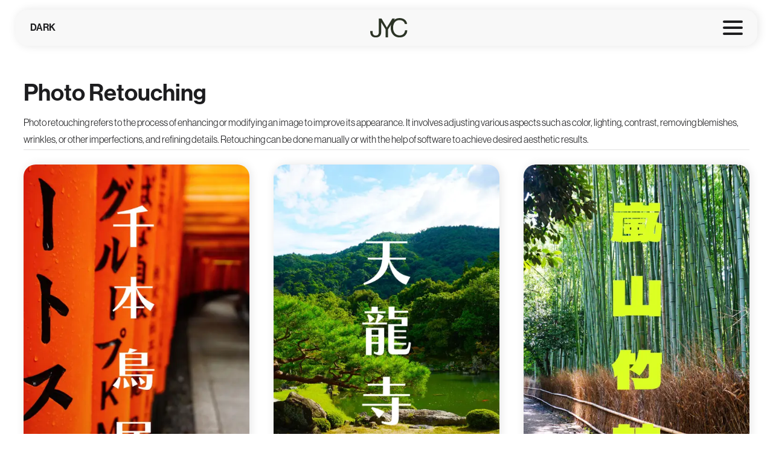

--- FILE ---
content_type: text/html; charset=utf-8
request_url: https://jaredyeung.com/skills/photo-retouching
body_size: 6397
content:
<!DOCTYPE html><html lang="en"><head><meta charSet="utf-8"/><meta name="viewport" content="width=device-width, initial-scale=1"/><link rel="stylesheet" href="/_next/static/css/ff280abd6951cf75.css" data-precedence="next"/><link rel="stylesheet" href="/_next/static/css/cd1e4d7e5ed778df.css" data-precedence="next"/><link rel="stylesheet" href="/_next/static/css/125c572b8953cbb3.css" data-precedence="next"/><link rel="stylesheet" href="/_next/static/css/1e1b24f73054de56.css" data-precedence="next"/><link rel="preload" as="script" fetchPriority="low" href="/_next/static/chunks/webpack-1bda77696e90a10a.js"/><script src="/_next/static/chunks/fd9d1056-b7d2ccc9acf1b254.js" async=""></script><script src="/_next/static/chunks/2117-dea307ac3f684c5f.js" async=""></script><script src="/_next/static/chunks/main-app-be3d940aef6bd3eb.js" async=""></script><script src="/_next/static/chunks/5726-ff19fc6c48f20bb8.js" async=""></script><script src="/_next/static/chunks/5606-04dbacfcc41a8c13.js" async=""></script><script src="/_next/static/chunks/app/(site)/skills/%5Bskill%5D/page-1bf80bc6b23ce6ec.js" async=""></script><link rel="preload" href="https://pagead2.googlesyndication.com/pagead/js/adsbygoogle.js?client=ca-pub-4866270005296040" as="script" crossorigin=""/><title>Photo Retouching - Skills - JYC - Jared Yeung Creative</title><meta name="description" content="Photo retouching refers to the process of enhancing or modifying an image to improve its appearance. It involves adjusting various aspects such as color, lighting, contrast, removing blemishes, wrinkles, or other imperfections, and refining details. Retouching can be done manually or with the help of software to achieve desired aesthetic results."/><meta name="keywords" content="Next.js,React,JavaScript,HTML5,CSS3,Web Design,Web Development,self-learner"/><meta property="og:title" content="JYC"/><meta property="og:description" content="Jared Yeung Creative - Blog and Portfolio, Web Designer &amp; Developer, Self Learner"/><meta property="og:image" content="https://cdn.sanity.io/images/mrzc8peh/production/926db6f7d5b119da2e8fa0572415c94880ddf40e-3334x2084.jpg"/><meta name="twitter:card" content="summary_large_image"/><meta name="twitter:title" content="JYC"/><meta name="twitter:description" content="Jared Yeung Creative - Blog and Portfolio, Web Designer &amp; Developer, Self Learner"/><meta name="twitter:image" content="https://cdn.sanity.io/images/mrzc8peh/production/926db6f7d5b119da2e8fa0572415c94880ddf40e-3334x2084.jpg"/><link rel="icon" href="/favicon.ico" type="image/x-icon" sizes="16x16"/><link rel="stylesheet" href="https://use.typekit.net/alm4ysv.css"/><script src="/_next/static/chunks/polyfills-42372ed130431b0a.js" noModule=""></script></head><body><header class="sticky-header "><div class="header-wrapper"><div class="menu-bar-supper"><div class="menu-bar-wrapper"><div class="menu-bar flex items-center"><div class="font-black"><button class="theme-toggle uppercase" id="theme-toggle" title="Toggles light &amp; dark" aria-label="Toggles light &amp; dark" aria-live="polite">Dark</button></div><div class="jydeco-line"></div><a aria-label="Home page" href="/"><div class="logo"><img alt="Logo" loading="lazy" width="63" height="33" decoding="async" data-nimg="1" class="logo-svg" style="color:transparent" src="/_next/static/media/logo_v2.f402eaee.svg"/></div></a><div class="jydeco-line"></div><div class="flex items-center interact-box "><nav title="Menu" aria-label="auto" aria-live="polite"><ul><li><div class="nav-mobile"><span class="nav-mobile-bar"></span><span class="nav-mobile-bar"></span><span class="nav-mobile-bar"></span></div></li></ul></nav></div></div></div></div><div id="overlay-wrapper" class="overlay-menu-wrapper "><div class="overlay-container"><div class="overlay-box"></div><nav class="overlay-nav"><ul class="overlay-menu"><li><a aria-label="Read more about me" href="/about">About</a></li><li><a aria-label="Read more posts" href="/posts">Blog</a></li><li><a aria-label="Read more categories" href="/categories">Categories</a></li><li><a aria-label="Read more works and design" href="/works">Design</a></li><li><a aria-label="Read more experiments/stuffs/" href="/experiments">Experiment</a></li><li><a aria-label="Read more about API" href="/fetching">Fetching</a></li><li><a aria-label="Read more about courses, certificates, and growth" href="/growth">Growth</a></li></ul></nav></div></div></div></header><main class="mt-20 pt-10"><!--$--><div class="container mx-auto mb-10"><div class="section-title"><h1>Photo Retouching</h1>Photo retouching refers to the process of enhancing or modifying an image to improve its appearance. It involves adjusting various aspects such as color, lighting, contrast, removing blemishes, wrinkles, or other imperfections, and refining details. Retouching can be done manually or with the help of software to achieve desired aesthetic results.</div><div class="grid grid-cols-1 gap-10 xl:grid-cols-3"><a href="/experiments/photography-memoirs-of-a-geisha"><div class="jy-card"><img alt="Photography - Memoirs of a Geisha" loading="lazy" width="1080" height="1080" decoding="async" data-nimg="1" style="color:transparent;background-size:cover;background-position:50% 50%;background-repeat:no-repeat;background-image:url(&quot;data:image/svg+xml;charset=utf-8,%3Csvg xmlns=&#x27;http://www.w3.org/2000/svg&#x27; viewBox=&#x27;0 0 1080 1080&#x27;%3E%3Cfilter id=&#x27;b&#x27; color-interpolation-filters=&#x27;sRGB&#x27;%3E%3CfeGaussianBlur stdDeviation=&#x27;20&#x27;/%3E%3CfeColorMatrix values=&#x27;1 0 0 0 0 0 1 0 0 0 0 0 1 0 0 0 0 0 100 -1&#x27; result=&#x27;s&#x27;/%3E%3CfeFlood x=&#x27;0&#x27; y=&#x27;0&#x27; width=&#x27;100%25&#x27; height=&#x27;100%25&#x27;/%3E%3CfeComposite operator=&#x27;out&#x27; in=&#x27;s&#x27;/%3E%3CfeComposite in2=&#x27;SourceGraphic&#x27;/%3E%3CfeGaussianBlur stdDeviation=&#x27;20&#x27;/%3E%3C/filter%3E%3Cimage width=&#x27;100%25&#x27; height=&#x27;100%25&#x27; x=&#x27;0&#x27; y=&#x27;0&#x27; preserveAspectRatio=&#x27;none&#x27; style=&#x27;filter: url(%23b);&#x27; href=&#x27;[data-uri]&#x27;/%3E%3C/svg%3E&quot;)" srcSet="/_next/image?url=https%3A%2F%2Fcdn.sanity.io%2Fimages%2Fmrzc8peh%2Fproduction%2F194f39f4ce08ec065630f0a13c08a031c7edf07c-6000x4000.jpg&amp;w=1080&amp;q=75 1x, /_next/image?url=https%3A%2F%2Fcdn.sanity.io%2Fimages%2Fmrzc8peh%2Fproduction%2F194f39f4ce08ec065630f0a13c08a031c7edf07c-6000x4000.jpg&amp;w=3840&amp;q=75 2x" src="/_next/image?url=https%3A%2F%2Fcdn.sanity.io%2Fimages%2Fmrzc8peh%2Fproduction%2F194f39f4ce08ec065630f0a13c08a031c7edf07c-6000x4000.jpg&amp;w=3840&amp;q=75"/></div></a><a href="/experiments/photography-zen"><div class="jy-card"><img alt="Photography - Zen" loading="lazy" width="1080" height="1080" decoding="async" data-nimg="1" style="color:transparent;background-size:cover;background-position:50% 50%;background-repeat:no-repeat;background-image:url(&quot;data:image/svg+xml;charset=utf-8,%3Csvg xmlns=&#x27;http://www.w3.org/2000/svg&#x27; viewBox=&#x27;0 0 1080 1080&#x27;%3E%3Cfilter id=&#x27;b&#x27; color-interpolation-filters=&#x27;sRGB&#x27;%3E%3CfeGaussianBlur stdDeviation=&#x27;20&#x27;/%3E%3CfeColorMatrix values=&#x27;1 0 0 0 0 0 1 0 0 0 0 0 1 0 0 0 0 0 100 -1&#x27; result=&#x27;s&#x27;/%3E%3CfeFlood x=&#x27;0&#x27; y=&#x27;0&#x27; width=&#x27;100%25&#x27; height=&#x27;100%25&#x27;/%3E%3CfeComposite operator=&#x27;out&#x27; in=&#x27;s&#x27;/%3E%3CfeComposite in2=&#x27;SourceGraphic&#x27;/%3E%3CfeGaussianBlur stdDeviation=&#x27;20&#x27;/%3E%3C/filter%3E%3Cimage width=&#x27;100%25&#x27; height=&#x27;100%25&#x27; x=&#x27;0&#x27; y=&#x27;0&#x27; preserveAspectRatio=&#x27;none&#x27; style=&#x27;filter: url(%23b);&#x27; href=&#x27;[data-uri]&#x27;/%3E%3C/svg%3E&quot;)" srcSet="/_next/image?url=https%3A%2F%2Fcdn.sanity.io%2Fimages%2Fmrzc8peh%2Fproduction%2F540fdb9e5777c19c19e4aa18ed8509545cdc7552-6000x4000.jpg&amp;w=1080&amp;q=75 1x, /_next/image?url=https%3A%2F%2Fcdn.sanity.io%2Fimages%2Fmrzc8peh%2Fproduction%2F540fdb9e5777c19c19e4aa18ed8509545cdc7552-6000x4000.jpg&amp;w=3840&amp;q=75 2x" src="/_next/image?url=https%3A%2F%2Fcdn.sanity.io%2Fimages%2Fmrzc8peh%2Fproduction%2F540fdb9e5777c19c19e4aa18ed8509545cdc7552-6000x4000.jpg&amp;w=3840&amp;q=75"/></div></a><a href="/experiments/photography-bamboo-forrest"><div class="jy-card"><img alt="Photography - Bamboo Forrest" loading="lazy" width="1080" height="1080" decoding="async" data-nimg="1" style="color:transparent;background-size:cover;background-position:50% 50%;background-repeat:no-repeat;background-image:url(&quot;data:image/svg+xml;charset=utf-8,%3Csvg xmlns=&#x27;http://www.w3.org/2000/svg&#x27; viewBox=&#x27;0 0 1080 1080&#x27;%3E%3Cfilter id=&#x27;b&#x27; color-interpolation-filters=&#x27;sRGB&#x27;%3E%3CfeGaussianBlur stdDeviation=&#x27;20&#x27;/%3E%3CfeColorMatrix values=&#x27;1 0 0 0 0 0 1 0 0 0 0 0 1 0 0 0 0 0 100 -1&#x27; result=&#x27;s&#x27;/%3E%3CfeFlood x=&#x27;0&#x27; y=&#x27;0&#x27; width=&#x27;100%25&#x27; height=&#x27;100%25&#x27;/%3E%3CfeComposite operator=&#x27;out&#x27; in=&#x27;s&#x27;/%3E%3CfeComposite in2=&#x27;SourceGraphic&#x27;/%3E%3CfeGaussianBlur stdDeviation=&#x27;20&#x27;/%3E%3C/filter%3E%3Cimage width=&#x27;100%25&#x27; height=&#x27;100%25&#x27; x=&#x27;0&#x27; y=&#x27;0&#x27; preserveAspectRatio=&#x27;none&#x27; style=&#x27;filter: url(%23b);&#x27; href=&#x27;[data-uri]&#x27;/%3E%3C/svg%3E&quot;)" srcSet="/_next/image?url=https%3A%2F%2Fcdn.sanity.io%2Fimages%2Fmrzc8peh%2Fproduction%2F5bcee41ef36fea89d95d14c44a554ab9ebb1782b-6000x4000.jpg&amp;w=1080&amp;q=75 1x, /_next/image?url=https%3A%2F%2Fcdn.sanity.io%2Fimages%2Fmrzc8peh%2Fproduction%2F5bcee41ef36fea89d95d14c44a554ab9ebb1782b-6000x4000.jpg&amp;w=3840&amp;q=75 2x" src="/_next/image?url=https%3A%2F%2Fcdn.sanity.io%2Fimages%2Fmrzc8peh%2Fproduction%2F5bcee41ef36fea89d95d14c44a554ab9ebb1782b-6000x4000.jpg&amp;w=3840&amp;q=75"/></div></a></div><div class="explore-wrapper"></div></div><!--/$--></main><button class="bktop-btn" aria-label="Back to Top" style="opacity:0"><span class="icon-up"></span></button><footer id="site-footer" class="site-footer"><div class="container mx-auto"><a aria-labelledby="contactLabel chatLabel" href="/contact"><div role="link" class="motto-wrapper"><div class="motto-upper" aria-label="Contact">Contact</div><div class="motto-capper" aria-label="Chat">Chat</div></div></a><div class="footer-nav-wrapper py-5"><nav class="footer-nav"><ul><li><a aria-label="Read more about me" href="/about">About</a></li><li><a aria-label="Read more posts" href="/posts">Blog</a></li><li><a aria-label="Read more categories" href="/categories">Categories</a></li><li><a aria-label="Read more works and design" href="/works">Design</a></li><li><a aria-label="Read more experiments/stuffs/" href="/experiments">Experiment</a></li><li><a aria-label="Read more about API" href="/fetching">Fetching</a></li><li><a aria-label="Read more about courses, certificates, and growth" href="/growth">Growth</a></li><li><a aria-label="Read more about industries" href="/industries">Industries</a></li><li><a aria-label="Read more about skills" href="/skills">Skills</a></li></ul></nav></div><div class="footer-wrapper"><div class="footer-msg">Copyright © 2025. All Rights reserved.</div><div class="footer-msg">Designed and Developed by Jared Yeung with ❤️ </div><div class="footer-msg"><span>Using </span><a target="_blank" class="ugly-blue" aria-label="Read more NextJS" href="https://nextjs.org/">NextJS</a><span>  |  </span><a target="_blank" class="ugly-blue" aria-label="Read more Sanity CMS" href="https://www.sanity.io/">Sanity CMS</a></div></div></div></footer><script src="/_next/static/chunks/webpack-1bda77696e90a10a.js" async=""></script><script>(self.__next_f=self.__next_f||[]).push([0]);self.__next_f.push([2,null])</script><script>self.__next_f.push([1,"1:HL[\"/_next/static/css/ff280abd6951cf75.css\",\"style\"]\n2:HL[\"/_next/static/css/cd1e4d7e5ed778df.css\",\"style\"]\n3:HL[\"/_next/static/css/125c572b8953cbb3.css\",\"style\"]\n4:HL[\"/_next/static/css/1e1b24f73054de56.css\",\"style\"]\n"])</script><script>self.__next_f.push([1,"5:I[12846,[],\"\"]\n8:I[4707,[],\"\"]\na:I[36423,[],\"\"]\nb:I[88003,[\"5726\",\"static/chunks/5726-ff19fc6c48f20bb8.js\",\"5606\",\"static/chunks/5606-04dbacfcc41a8c13.js\",\"9725\",\"static/chunks/app/(site)/skills/%5Bskill%5D/page-1bf80bc6b23ce6ec.js\"],\"\"]\nc:I[79776,[\"5726\",\"static/chunks/5726-ff19fc6c48f20bb8.js\",\"5606\",\"static/chunks/5606-04dbacfcc41a8c13.js\",\"9725\",\"static/chunks/app/(site)/skills/%5Bskill%5D/page-1bf80bc6b23ce6ec.js\"],\"default\"]\nd:I[33923,[\"5726\",\"static/chunks/5726-ff19fc6c48f20bb8.js\",\"5606\",\"static/chunks/5606-04dbacfcc41a8c13.js\",\"9725\",\"static/chunks/app/(site)/skills/%5Bskill%5D/page-1bf80bc6b23ce6ec.js\"],\"default\"]\ne:I[72972,[\"5726\",\"static/chunks/5726-ff19fc6c48f20bb8.js\",\"5606\",\"static/chunks/5606-04dbacfcc41a8c13.js\",\"9725\",\"static/chunks/app/(site)/skills/%5Bskill%5D/page-1bf80bc6b23ce6ec.js\"],\"\"]\nf:I[88291,[\"5726\",\"static/chunks/5726-ff19fc6c48f20bb8.js\",\"5606\",\"static/chunks/5606-04dbacfcc41a8c13.js\",\"9725\",\"static/chunks/app/(site)/skills/%5Bskill%5D/page-1bf80bc6b23ce6ec.js\"],\"Analytics\"]\n15:I[61060,[],\"\"]\n9:[\"skill\",\"photo-retouching\",\"d\"]\n10:{\"fontFamily\":\"system-ui,\\\"Segoe UI\\\",Roboto,Helvetica,Arial,sans-serif,\\\"Apple Color Emoji\\\",\\\"Segoe UI Emoji\\\"\",\"height\":\"100vh\",\"textAlign\":\"center\",\"display\":\"flex\",\"flexDirection\":\"column\",\"alignItems\":\"center\",\"justifyContent\":\"center\"}\n11:{\"display\":\"inline-block\",\"margin\":\"0 20px 0 0\",\"padding\":\"0 23px 0 0\",\"fontSize\":24,\"fontWeight\":500,\"verticalAlign\":\"top\",\"lineHeight\":\"49px\"}\n12:{\"display\":\"inline-block\"}\n13:{\"fontSize\":14,\"fontWeight\":400,\"lineHeight\":\"49px\",\"margin\":0}\n16:[]\n"])</script><script>self.__next_f.push([1,"0:[\"$\",\"$L5\",null,{\"buildId\":\"h3SPJen3lEwrTjIAmEI-P\",\"assetPrefix\":\"\",\"urlParts\":[\"\",\"skills\",\"photo-retouching\"],\"initialTree\":[\"\",{\"children\":[\"(site)\",{\"children\":[\"skills\",{\"children\":[[\"skill\",\"photo-retouching\",\"d\"],{\"children\":[\"__PAGE__\",{}]}]}]},\"$undefined\",\"$undefined\",true]}],\"initialSeedData\":[\"\",{\"children\":[\"(site)\",{\"children\":[\"skills\",{\"children\":[[\"skill\",\"photo-retouching\",\"d\"],{\"children\":[\"__PAGE__\",{},[[\"$L6\",\"$L7\",null],null],null]},[null,[\"$\",\"$L8\",null,{\"parallelRouterKey\":\"children\",\"segmentPath\":[\"children\",\"(site)\",\"children\",\"skills\",\"children\",\"$9\",\"children\"],\"error\":\"$undefined\",\"errorStyles\":\"$undefined\",\"errorScripts\":\"$undefined\",\"template\":[\"$\",\"$La\",null,{}],\"templateStyles\":\"$undefined\",\"templateScripts\":\"$undefined\",\"notFound\":\"$undefined\",\"notFoundStyles\":\"$undefined\"}]],null]},[null,[\"$\",\"$L8\",null,{\"parallelRouterKey\":\"children\",\"segmentPath\":[\"children\",\"(site)\",\"children\",\"skills\",\"children\"],\"error\":\"$undefined\",\"errorStyles\":\"$undefined\",\"errorScripts\":\"$undefined\",\"template\":[\"$\",\"$La\",null,{}],\"templateStyles\":\"$undefined\",\"templateScripts\":\"$undefined\",\"notFound\":\"$undefined\",\"notFoundStyles\":\"$undefined\"}]],[[\"$\",\"div\",null,{\"className\":\"container mx-auto jy-loading\",\"children\":[\"$\",\"div\",null,{\"className\":\"flex items-center justify-center my-10\",\"children\":[\"$\",\"div\",null,{\"children\":[[\"$\",\"div\",null,{\"className\":\"inline-block h-20 w-20 animate-spin rounded-full border-4 border-solid border-current border-r-transparent align-[-0.125em] motion-reduce:animate-[spin_1.5s_linear_infinite]\",\"role\":\"status\",\"children\":[\"$\",\"span\",null,{\"className\":\"!absolute !-m-px !h-px !w-px !overflow-hidden !whitespace-nowrap !border-0 !p-0 ![clip:rect(0,0,0,0)]\",\"children\":\"Loading...\"}]}],[\"$\",\"p\",null,{\"className\":\"mt-2\",\"children\":\"Loading...\"}]]}]}]}],[],[]]]},[[[[\"$\",\"link\",\"0\",{\"rel\":\"stylesheet\",\"href\":\"/_next/static/css/ff280abd6951cf75.css\",\"precedence\":\"next\",\"crossOrigin\":\"$undefined\"}],[\"$\",\"link\",\"1\",{\"rel\":\"stylesheet\",\"href\":\"/_next/static/css/cd1e4d7e5ed778df.css\",\"precedence\":\"next\",\"crossOrigin\":\"$undefined\"}],[\"$\",\"link\",\"2\",{\"rel\":\"stylesheet\",\"href\":\"/_next/static/css/125c572b8953cbb3.css\",\"precedence\":\"next\",\"crossOrigin\":\"$undefined\"}],[\"$\",\"link\",\"3\",{\"rel\":\"stylesheet\",\"href\":\"/_next/static/css/1e1b24f73054de56.css\",\"precedence\":\"next\",\"crossOrigin\":\"$undefined\"}]],[\"$\",\"html\",null,{\"lang\":\"en\",\"children\":[[\"$\",\"head\",null,{\"children\":[[\"$\",\"link\",null,{\"rel\":\"stylesheet\",\"href\":\"https://use.typekit.net/alm4ysv.css\"}],[\"$\",\"$Lb\",null,{\"async\":true,\"src\":\"https://pagead2.googlesyndication.com/pagead/js/adsbygoogle.js?client=ca-pub-4866270005296040\",\"crossOrigin\":\"anonymous\",\"strategy\":\"afterInteractive\"}]]}],[\"$\",\"body\",null,{\"children\":[[\"$\",\"$Lc\",null,{}],[\"$\",\"main\",null,{\"className\":\"mt-20 pt-10\",\"children\":[\"$\",\"$L8\",null,{\"parallelRouterKey\":\"children\",\"segmentPath\":[\"children\",\"(site)\",\"children\"],\"error\":\"$undefined\",\"errorStyles\":\"$undefined\",\"errorScripts\":\"$undefined\",\"template\":[\"$\",\"$La\",null,{}],\"templateStyles\":\"$undefined\",\"templateScripts\":\"$undefined\",\"notFound\":[[\"$\",\"title\",null,{\"children\":\"404: This page could not be found.\"}],[\"$\",\"div\",null,{\"style\":{\"fontFamily\":\"system-ui,\\\"Segoe UI\\\",Roboto,Helvetica,Arial,sans-serif,\\\"Apple Color Emoji\\\",\\\"Segoe UI Emoji\\\"\",\"height\":\"100vh\",\"textAlign\":\"center\",\"display\":\"flex\",\"flexDirection\":\"column\",\"alignItems\":\"center\",\"justifyContent\":\"center\"},\"children\":[\"$\",\"div\",null,{\"children\":[[\"$\",\"style\",null,{\"dangerouslySetInnerHTML\":{\"__html\":\"body{color:#000;background:#fff;margin:0}.next-error-h1{border-right:1px solid rgba(0,0,0,.3)}@media (prefers-color-scheme:dark){body{color:#fff;background:#000}.next-error-h1{border-right:1px solid rgba(255,255,255,.3)}}\"}}],[\"$\",\"h1\",null,{\"className\":\"next-error-h1\",\"style\":{\"display\":\"inline-block\",\"margin\":\"0 20px 0 0\",\"padding\":\"0 23px 0 0\",\"fontSize\":24,\"fontWeight\":500,\"verticalAlign\":\"top\",\"lineHeight\":\"49px\"},\"children\":\"404\"}],[\"$\",\"div\",null,{\"style\":{\"display\":\"inline-block\"},\"children\":[\"$\",\"h2\",null,{\"style\":{\"fontSize\":14,\"fontWeight\":400,\"lineHeight\":\"49px\",\"margin\":0},\"children\":\"This page could not be found.\"}]}]]}]}]],\"notFoundStyles\":[]}]}],[\"$\",\"$Ld\",null,{}],[\"$\",\"footer\",null,{\"id\":\"site-footer\",\"className\":\"site-footer\",\"children\":[\"$\",\"div\",null,{\"className\":\"container mx-auto\",\"children\":[[\"$\",\"$Le\",null,{\"href\":\"/contact\",\"aria-labelledby\":\"contactLabel chatLabel\",\"children\":[\"$\",\"div\",null,{\"role\":\"link\",\"className\":\"motto-wrapper\",\"children\":[[\"$\",\"div\",null,{\"className\":\"motto-upper\",\"aria-label\":\"Contact\",\"children\":\"Contact\"}],[\"$\",\"div\",null,{\"className\":\"motto-capper\",\"aria-label\":\"Chat\",\"children\":\"Chat\"}]]}]}],[\"$\",\"div\",null,{\"className\":\"footer-nav-wrapper py-5\",\"children\":[\"$\",\"nav\",null,{\"className\":\"footer-nav\",\"children\":[\"$\",\"ul\",null,{\"children\":[[\"$\",\"li\",null,{\"children\":[\"$\",\"$Le\",null,{\"href\":\"/about\",\"aria-label\":\"Read more about me\",\"children\":\"About\"}]}],[\"$\",\"li\",null,{\"children\":[\"$\",\"$Le\",null,{\"href\":\"/posts\",\"aria-label\":\"Read more posts\",\"children\":\"Blog\"}]}],[\"$\",\"li\",null,{\"children\":[\"$\",\"$Le\",null,{\"href\":\"/categories\",\"aria-label\":\"Read more categories\",\"children\":\"Categories\"}]}],[\"$\",\"li\",null,{\"children\":[\"$\",\"$Le\",null,{\"href\":\"/works\",\"aria-label\":\"Read more works and design\",\"children\":\"Design\"}]}],[\"$\",\"li\",null,{\"children\":[\"$\",\"$Le\",null,{\"href\":\"/experiments\",\"aria-label\":\"Read more experiments/stuffs/\",\"children\":\"Experiment\"}]}],[\"$\",\"li\",null,{\"children\":[\"$\",\"$Le\",null,{\"href\":\"/fetching\",\"aria-label\":\"Read more about API\",\"children\":\"Fetching\"}]}],[\"$\",\"li\",null,{\"children\":[\"$\",\"$Le\",null,{\"href\":\"/growth\",\"aria-label\":\"Read more about courses, certificates, and growth\",\"children\":\"Growth\"}]}],[\"$\",\"li\",null,{\"children\":[\"$\",\"$Le\",null,{\"href\":\"/industries\",\"aria-label\":\"Read more about industries\",\"children\":\"Industries\"}]}],[\"$\",\"li\",null,{\"children\":[\"$\",\"$Le\",null,{\"href\":\"/skills\",\"aria-label\":\"Read more about skills\",\"children\":\"Skills\"}]}]]}]}]}],[\"$\",\"div\",null,{\"className\":\"footer-wrapper\",\"children\":[[\"$\",\"div\",null,{\"className\":\"footer-msg\",\"children\":\"Copyright © 2025. All Rights reserved.\"}],[\"$\",\"div\",null,{\"className\":\"footer-msg\",\"children\":\"Designed and Developed by Jared Yeung with ❤️ \"}],[\"$\",\"div\",null,{\"className\":\"footer-msg\",\"children\":[[\"$\",\"span\",null,{\"children\":\"Using \"}],[\"$\",\"$Le\",null,{\"href\":\"https://nextjs.org/\",\"target\":\"_blank\",\"className\":\"ugly-blue\",\"aria-label\":\"Read more NextJS\",\"children\":\"NextJS\"}],[\"$\",\"span\",null,{\"children\":\"  |  \"}],[\"$\",\"$Le\",null,{\"href\":\"https://www.sanity.io/\",\"target\":\"_blank\",\"className\":\"ugly-blue\",\"aria-label\":\"Read more Sanity CMS\",\"children\":\"Sanity CMS\"}]]}]]}]]}]}],[\"$\",\"$Lf\",null,{}]]}]]}]],null],null]},[null,[\"$\",\"$L8\",null,{\"parallelRouterKey\":\"children\",\"segmentPath\":[\"children\"],\"error\":\"$undefined\",\"errorStyles\":\"$undefined\",\"errorScripts\":\"$undefined\",\"template\":[\"$\",\"$La\",null,{}],\"templateStyles\":\"$undefined\",\"templateScripts\":\"$undefined\",\"notFound\":[[\"$\",\"title\",null,{\"children\":\"404: This page could not be found.\"}],[\"$\",\"div\",null,{\"style\":\"$10\",\"children\":[\"$\",\"div\",null,{\"children\":[[\"$\",\"style\",null,{\"dangerouslySetInnerHTML\":{\"__html\":\"body{color:#000;background:#fff;margin:0}.next-error-h1{border-right:1px solid rgba(0,0,0,.3)}@media (prefers-color-scheme:dark){body{color:#fff;background:#000}.next-error-h1{border-right:1px solid rgba(255,255,255,.3)}}\"}}],[\"$\",\"h1\",null,{\"className\":\"next-error-h1\",\"style\":\"$11\",\"children\":\"404\"}],[\"$\",\"div\",null,{\"style\":\"$12\",\"children\":[\"$\",\"h2\",null,{\"style\":\"$13\",\"children\":\"This page could not be found.\"}]}]]}]}]],\"notFoundStyles\":[]}]],null],\"couldBeIntercepted\":false,\"initialHead\":[null,\"$L14\"],\"globalErrorComponent\":\"$15\",\"missingSlots\":\"$W16\"}]\n"])</script><script>self.__next_f.push([1,"17:I[50598,[\"5726\",\"static/chunks/5726-ff19fc6c48f20bb8.js\",\"5606\",\"static/chunks/5606-04dbacfcc41a8c13.js\",\"9725\",\"static/chunks/app/(site)/skills/%5Bskill%5D/page-1bf80bc6b23ce6ec.js\"],\"default\"]\n"])</script><script>self.__next_f.push([1,"7:[\"$\",\"div\",null,{\"className\":\"container mx-auto mb-10\",\"children\":[[\"$\",\"div\",null,{\"className\":\"section-title\",\"children\":[[\"$\",\"h1\",null,{\"children\":\"Photo Retouching\"}],\"Photo retouching refers to the process of enhancing or modifying an image to improve its appearance. It involves adjusting various aspects such as color, lighting, contrast, removing blemishes, wrinkles, or other imperfections, and refining details. Retouching can be done manually or with the help of software to achieve desired aesthetic results.\"]}],[\"$\",\"$L17\",null,{\"cards\":[{\"_id\":\"c6a0c2b3-6389-40de-bba1-6c83f82a6eb8\",\"lqip\":\"[data-uri]\",\"mainImage\":\"https://cdn.sanity.io/images/mrzc8peh/production/194f39f4ce08ec065630f0a13c08a031c7edf07c-6000x4000.jpg\",\"parentPage\":\"experiments\",\"slug\":\"photography-memoirs-of-a-geisha\",\"title\":\"Photography - Memoirs of a Geisha\"},{\"_id\":\"96e1bd1f-b7b9-4870-a307-967ba16888ee\",\"lqip\":\"[data-uri]\",\"mainImage\":\"https://cdn.sanity.io/images/mrzc8peh/production/540fdb9e5777c19c19e4aa18ed8509545cdc7552-6000x4000.jpg\",\"parentPage\":\"experiments\",\"slug\":\"photography-zen\",\"title\":\"Photography - Zen\"},{\"_id\":\"cc3042df-edf4-44b9-adff-75fa835192ad\",\"lqip\":\"[data-uri]\",\"mainImage\":\"https://cdn.sanity.io/images/mrzc8peh/production/5bcee41ef36fea89d95d14c44a554ab9ebb1782b-6000x4000.jpg\",\"parentPage\":\"experiments\",\"slug\":\"photography-bamboo-forrest\",\"title\":\"Photography - Bamboo Forrest\"}]}]]}]\n"])</script><script>self.__next_f.push([1,"14:[[\"$\",\"meta\",\"0\",{\"name\":\"viewport\",\"content\":\"width=device-width, initial-scale=1\"}],[\"$\",\"meta\",\"1\",{\"charSet\":\"utf-8\"}],[\"$\",\"title\",\"2\",{\"children\":\"Photo Retouching - Skills - JYC - Jared Yeung Creative\"}],[\"$\",\"meta\",\"3\",{\"name\":\"description\",\"content\":\"Photo retouching refers to the process of enhancing or modifying an image to improve its appearance. It involves adjusting various aspects such as color, lighting, contrast, removing blemishes, wrinkles, or other imperfections, and refining details. Retouching can be done manually or with the help of software to achieve desired aesthetic results.\"}],[\"$\",\"meta\",\"4\",{\"name\":\"keywords\",\"content\":\"Next.js,React,JavaScript,HTML5,CSS3,Web Design,Web Development,self-learner\"}],[\"$\",\"meta\",\"5\",{\"property\":\"og:title\",\"content\":\"JYC\"}],[\"$\",\"meta\",\"6\",{\"property\":\"og:description\",\"content\":\"Jared Yeung Creative - Blog and Portfolio, Web Designer \u0026 Developer, Self Learner\"}],[\"$\",\"meta\",\"7\",{\"property\":\"og:image\",\"content\":\"https://cdn.sanity.io/images/mrzc8peh/production/926db6f7d5b119da2e8fa0572415c94880ddf40e-3334x2084.jpg\"}],[\"$\",\"meta\",\"8\",{\"name\":\"twitter:card\",\"content\":\"summary_large_image\"}],[\"$\",\"meta\",\"9\",{\"name\":\"twitter:title\",\"content\":\"JYC\"}],[\"$\",\"meta\",\"10\",{\"name\":\"twitter:description\",\"content\":\"Jared Yeung Creative - Blog and Portfolio, Web Designer \u0026 Developer, Self Learner\"}],[\"$\",\"meta\",\"11\",{\"name\":\"twitter:image\",\"content\":\"https://cdn.sanity.io/images/mrzc8peh/production/926db6f7d5b119da2e8fa0572415c94880ddf40e-3334x2084.jpg\"}],[\"$\",\"link\",\"12\",{\"rel\":\"icon\",\"href\":\"/favicon.ico\",\"type\":\"image/x-icon\",\"sizes\":\"16x16\"}]]\n6:null\n"])</script></body></html>

--- FILE ---
content_type: text/html; charset=utf-8
request_url: https://www.google.com/recaptcha/api2/aframe
body_size: 269
content:
<!DOCTYPE HTML><html><head><meta http-equiv="content-type" content="text/html; charset=UTF-8"></head><body><script nonce="1WFB6qWzb9NM2-n2XjcTmQ">/** Anti-fraud and anti-abuse applications only. See google.com/recaptcha */ try{var clients={'sodar':'https://pagead2.googlesyndication.com/pagead/sodar?'};window.addEventListener("message",function(a){try{if(a.source===window.parent){var b=JSON.parse(a.data);var c=clients[b['id']];if(c){var d=document.createElement('img');d.src=c+b['params']+'&rc='+(localStorage.getItem("rc::a")?sessionStorage.getItem("rc::b"):"");window.document.body.appendChild(d);sessionStorage.setItem("rc::e",parseInt(sessionStorage.getItem("rc::e")||0)+1);localStorage.setItem("rc::h",'1764982794265');}}}catch(b){}});window.parent.postMessage("_grecaptcha_ready", "*");}catch(b){}</script></body></html>

--- FILE ---
content_type: text/css; charset=utf-8
request_url: https://jaredyeung.com/_next/static/css/ff280abd6951cf75.css
body_size: 10555
content:
/*
! tailwindcss v3.3.2 | MIT License | https://tailwindcss.com
*/*,:after,:before{border:0 solid #e5e7eb}:after,:before{--tw-content:""}html{line-height:1.5;-webkit-text-size-adjust:100%;-moz-tab-size:4;-o-tab-size:4;tab-size:4;font-family:ui-sans-serif,system-ui,-apple-system,BlinkMacSystemFont,Segoe UI,Roboto,Helvetica Neue,Arial,Noto Sans,sans-serif,Apple Color Emoji,Segoe UI Emoji,Segoe UI Symbol,Noto Color Emoji;font-feature-settings:normal;font-variation-settings:normal}body{line-height:inherit}hr{height:0;color:inherit;border-top-width:1px}abbr:where([title]){-webkit-text-decoration:underline dotted;text-decoration:underline dotted}h1,h2,h3,h4,h5,h6{font-size:inherit;font-weight:inherit}a{color:inherit;text-decoration:inherit}b,strong{font-weight:bolder}code,kbd,pre,samp{font-family:ui-monospace,SFMono-Regular,Menlo,Monaco,Consolas,Liberation Mono,Courier New,monospace;font-size:1em}small{font-size:80%}sub,sup{font-size:75%;line-height:0;position:relative;vertical-align:baseline}sub{bottom:-.25em}sup{top:-.5em}table{text-indent:0;border-color:inherit}button,input,optgroup,select,textarea{font-family:inherit;font-size:100%;font-weight:inherit;line-height:inherit;color:inherit;margin:0;padding:0}button,select{text-transform:none}[type=button],[type=reset],[type=submit],button{-webkit-appearance:button;background-color:transparent;background-image:none}:-moz-focusring{outline:auto}:-moz-ui-invalid{box-shadow:none}progress{vertical-align:baseline}::-webkit-inner-spin-button,::-webkit-outer-spin-button{height:auto}[type=search]{-webkit-appearance:textfield;outline-offset:-2px}::-webkit-search-decoration{-webkit-appearance:none}::-webkit-file-upload-button{-webkit-appearance:button;font:inherit}summary{display:list-item}blockquote,dd,dl,figure,h1,h2,h3,h4,h5,h6,hr,p,pre{margin:0}fieldset{margin:0}fieldset,legend{padding:0}menu,ol,ul{list-style:none;margin:0;padding:0}textarea{resize:vertical}input::-moz-placeholder,textarea::-moz-placeholder{opacity:1;color:#9ca3af}input::placeholder,textarea::placeholder{opacity:1;color:#9ca3af}[role=button],button{cursor:pointer}:disabled{cursor:default}audio,canvas,embed,iframe,img,object,svg,video{display:block;vertical-align:middle}img,video{max-width:100%;height:auto}[hidden]{display:none}*,:after,:before{--tw-border-spacing-x:0;--tw-border-spacing-y:0;--tw-translate-x:0;--tw-translate-y:0;--tw-rotate:0;--tw-skew-x:0;--tw-skew-y:0;--tw-scale-x:1;--tw-scale-y:1;--tw-pan-x: ;--tw-pan-y: ;--tw-pinch-zoom: ;--tw-scroll-snap-strictness:proximity;--tw-gradient-from-position: ;--tw-gradient-via-position: ;--tw-gradient-to-position: ;--tw-ordinal: ;--tw-slashed-zero: ;--tw-numeric-figure: ;--tw-numeric-spacing: ;--tw-numeric-fraction: ;--tw-ring-inset: ;--tw-ring-offset-width:0px;--tw-ring-offset-color:#fff;--tw-ring-color:rgba(59,130,246,.5);--tw-ring-offset-shadow:0 0 #0000;--tw-ring-shadow:0 0 #0000;--tw-shadow:0 0 #0000;--tw-shadow-colored:0 0 #0000;--tw-blur: ;--tw-brightness: ;--tw-contrast: ;--tw-grayscale: ;--tw-hue-rotate: ;--tw-invert: ;--tw-saturate: ;--tw-sepia: ;--tw-drop-shadow: ;--tw-backdrop-blur: ;--tw-backdrop-brightness: ;--tw-backdrop-contrast: ;--tw-backdrop-grayscale: ;--tw-backdrop-hue-rotate: ;--tw-backdrop-invert: ;--tw-backdrop-opacity: ;--tw-backdrop-saturate: ;--tw-backdrop-sepia: }::backdrop{--tw-border-spacing-x:0;--tw-border-spacing-y:0;--tw-translate-x:0;--tw-translate-y:0;--tw-rotate:0;--tw-skew-x:0;--tw-skew-y:0;--tw-scale-x:1;--tw-scale-y:1;--tw-pan-x: ;--tw-pan-y: ;--tw-pinch-zoom: ;--tw-scroll-snap-strictness:proximity;--tw-gradient-from-position: ;--tw-gradient-via-position: ;--tw-gradient-to-position: ;--tw-ordinal: ;--tw-slashed-zero: ;--tw-numeric-figure: ;--tw-numeric-spacing: ;--tw-numeric-fraction: ;--tw-ring-inset: ;--tw-ring-offset-width:0px;--tw-ring-offset-color:#fff;--tw-ring-color:rgba(59,130,246,.5);--tw-ring-offset-shadow:0 0 #0000;--tw-ring-shadow:0 0 #0000;--tw-shadow:0 0 #0000;--tw-shadow-colored:0 0 #0000;--tw-blur: ;--tw-brightness: ;--tw-contrast: ;--tw-grayscale: ;--tw-hue-rotate: ;--tw-invert: ;--tw-saturate: ;--tw-sepia: ;--tw-drop-shadow: ;--tw-backdrop-blur: ;--tw-backdrop-brightness: ;--tw-backdrop-contrast: ;--tw-backdrop-grayscale: ;--tw-backdrop-hue-rotate: ;--tw-backdrop-invert: ;--tw-backdrop-opacity: ;--tw-backdrop-saturate: ;--tw-backdrop-sepia: }.container{width:100%;padding-right:1.5rem;padding-left:1.5rem}@media (min-width:480px){.container{max-width:480px}}@media (min-width:768px){.container{max-width:768px}}@media (min-width:976px){.container{max-width:976px}}@media (min-width:1250px){.container{max-width:1250px}}.visible{visibility:visible}.\!absolute{position:absolute!important}.relative{position:relative}.col-span-2{grid-column:span 2/span 2}.float-right{float:right}.\!-m-px{margin:-1px!important}.m-0{margin:0}.m-auto{margin:auto}.mx-0{margin-left:0;margin-right:0}.mx-2{margin-left:.5rem;margin-right:.5rem}.mx-auto{margin-left:auto;margin-right:auto}.my-10{margin-top:2.5rem;margin-bottom:2.5rem}.my-14{margin-top:3.5rem;margin-bottom:3.5rem}.my-2{margin-top:.5rem;margin-bottom:.5rem}.my-5{margin-top:1.25rem;margin-bottom:1.25rem}.my-8{margin-top:2rem;margin-bottom:2rem}.mb-0{margin-bottom:0}.mb-1{margin-bottom:.25rem}.mb-10{margin-bottom:2.5rem}.mb-2{margin-bottom:.5rem}.mb-20{margin-bottom:5rem}.mb-3{margin-bottom:.75rem}.mb-5{margin-bottom:1.25rem}.mb-6{margin-bottom:1.5rem}.mb-8{margin-bottom:2rem}.ml-0{margin-left:0}.mr-0{margin-right:0}.mr-1{margin-right:.25rem}.mr-2{margin-right:.5rem}.mt-10{margin-top:2.5rem}.mt-2{margin-top:.5rem}.mt-20{margin-top:5rem}.mt-3{margin-top:.75rem}.mt-4{margin-top:1rem}.mt-5{margin-top:1.25rem}.block{display:block}.inline-block{display:inline-block}.flex{display:flex}.table{display:table}.grid{display:grid}.hidden{display:none}.\!h-px{height:1px!important}.h-10{height:2.5rem}.h-16{height:4rem}.h-20{height:5rem}.h-6{height:1.5rem}.h-8{height:2rem}.h-96{height:24rem}.h-full{height:100%}.\!w-px{width:1px!important}.w-14{width:3.5rem}.w-16{width:4rem}.w-20{width:5rem}.w-56{width:14rem}.w-full{width:100%}.flex-1{flex:1 1 0%}.flex-none{flex:none}@keyframes pulse{50%{opacity:.5}}.animate-pulse{animation:pulse 2s cubic-bezier(.4,0,.6,1) infinite}@keyframes spin{to{transform:rotate(1turn)}}.animate-spin{animation:spin 1s linear infinite}.grid-flow-col{grid-auto-flow:column}.grid-cols-1{grid-template-columns:repeat(1,minmax(0,1fr))}.flex-row{flex-direction:row}.flex-col{flex-direction:column}.flex-wrap{flex-wrap:wrap}.items-center{align-items:center}.justify-center{justify-content:center}.justify-items-center{justify-items:center}.gap-0{gap:0}.gap-10{gap:2.5rem}.gap-16{gap:4rem}.gap-2{gap:.5rem}.gap-20{gap:5rem}.gap-5{gap:1.25rem}.gap-y-2{row-gap:.5rem}.gap-y-5{row-gap:1.25rem}.self-start{align-self:flex-start}.self-center{align-self:center}.\!overflow-hidden{overflow:hidden!important}.overflow-hidden{overflow:hidden}.\!whitespace-nowrap{white-space:nowrap!important}.break-words{overflow-wrap:break-word}.rounded{border-radius:.25rem}.rounded-full{border-radius:9999px}.rounded-sm{border-radius:.125rem}.rounded-xl{border-radius:.75rem}.\!border-0{border-width:0!important}.border-4{border-width:4px}.border-b{border-bottom-width:1px}.border-solid{border-style:solid}.border-current{border-color:currentColor}.border-r-transparent{border-right-color:transparent}.bg-\[var\(--jy-black\)\]{background-color:var(--jy-black)}.bg-\[var\(--jy-cloudy\)\]{background-color:var(--jy-cloudy)}.bg-black{--tw-bg-opacity:1;background-color:rgb(0 0 0/var(--tw-bg-opacity))}.bg-gray-200{--tw-bg-opacity:1;background-color:rgb(229 231 235/var(--tw-bg-opacity))}.bg-gray-400{--tw-bg-opacity:1;background-color:rgb(156 163 175/var(--tw-bg-opacity))}.bg-gray-500{--tw-bg-opacity:1;background-color:rgb(107 114 128/var(--tw-bg-opacity))}.bg-transparent{background-color:transparent}.bg-gradient-to-r{background-image:linear-gradient(to right,var(--tw-gradient-stops))}.from-purple-400{--tw-gradient-from:#c084fc var(--tw-gradient-from-position);--tw-gradient-to:rgba(192,132,252,0) var(--tw-gradient-to-position);--tw-gradient-stops:var(--tw-gradient-from),var(--tw-gradient-to)}.to-pink-600{--tw-gradient-to:#db2777 var(--tw-gradient-to-position)}.bg-clip-text{-webkit-background-clip:text;background-clip:text}.\!p-0{padding:0!important}.p-6{padding:1.5rem}.p-7{padding:1.75rem}.p-8{padding:2rem}.px-8{padding-left:2rem;padding-right:2rem}.py-0{padding-top:0;padding-bottom:0}.py-10{padding-top:2.5rem;padding-bottom:2.5rem}.py-2{padding-top:.5rem;padding-bottom:.5rem}.py-40{padding-top:10rem;padding-bottom:10rem}.py-5{padding-top:1.25rem;padding-bottom:1.25rem}.pb-10{padding-bottom:2.5rem}.pb-7{padding-bottom:1.75rem}.pl-3{padding-left:.75rem}.pt-10{padding-top:2.5rem}.pt-28{padding-top:7rem}.text-center{text-align:center}.align-\[-0\.125em\]{vertical-align:-.125em}.text-7xl{font-size:4.5rem;line-height:1}.text-9xl{font-size:8rem;line-height:1}.text-base{font-size:1rem;line-height:1.5rem}.text-lg{font-size:1.125rem;line-height:1.75rem}.text-sm{font-size:.875rem;line-height:1.25rem}.text-xl{font-size:1.25rem;line-height:1.75rem}.text-xs{font-size:.75rem;line-height:1rem}.font-black{font-weight:900}.font-bold{font-weight:700}.font-extrabold{font-weight:800}.font-semibold{font-weight:600}.uppercase{text-transform:uppercase}.capitalize{text-transform:capitalize}.leading-3{line-height:.75rem}.leading-6{line-height:1.5rem}.leading-7{line-height:1.75rem}.leading-9{line-height:2.25rem}.text-\[var\(--jy-black\)\]{color:var(--jy-black)}.text-black{--tw-text-opacity:1;color:rgb(0 0 0/var(--tw-text-opacity))}.text-gray-500{--tw-text-opacity:1;color:rgb(107 114 128/var(--tw-text-opacity))}.text-red-500{--tw-text-opacity:1;color:rgb(239 68 68/var(--tw-text-opacity))}.text-red-600{--tw-text-opacity:1;color:rgb(220 38 38/var(--tw-text-opacity))}.text-transparent{color:transparent}.shadow-sm{--tw-shadow:0 1px 2px 0 rgba(0,0,0,.05);--tw-shadow-colored:0 1px 2px 0 var(--tw-shadow-color);box-shadow:var(--tw-ring-offset-shadow,0 0 #0000),var(--tw-ring-shadow,0 0 #0000),var(--tw-shadow)}.ring-\[var\(--jy-black\)\]{--tw-ring-color:var(--jy-black)}.blur{--tw-blur:blur(8px)}.blur,.filter{filter:var(--tw-blur) var(--tw-brightness) var(--tw-contrast) var(--tw-grayscale) var(--tw-hue-rotate) var(--tw-invert) var(--tw-saturate) var(--tw-sepia) var(--tw-drop-shadow)}.transition{transition-property:color,background-color,border-color,text-decoration-color,fill,stroke,opacity,box-shadow,transform,filter,backdrop-filter;transition-timing-function:cubic-bezier(.4,0,.2,1);transition-duration:.15s}.\!\[clip\:rect\(0\2c 0\2c 0\2c 0\)\]{clip:rect(0,0,0,0)!important}.jy-tester{letter-spacing:-.45rem;font-size:2.5rem}.preloader{position:fixed;width:100%;background-color:var(--jy-black);color:var(--jy-white);z-index:999}.preloader .preloader-container{position:absolute;width:100%;margin:0 auto;top:45%}.preloader .preloader-text,.theme-toggle{position:relative;font-family:var(--jy-sfont);font-weight:600}.preloader .preloader-text:after{content:" %"}body,body[data-theme=light]{--jy-background:#fff;--jy-logo:invert(6%) sepia(4%) saturate(1438%) hue-rotate(201deg) brightness(89%) contrast(86%);--jy-hover-logo-svg:invert(6%) sepia(4%) saturate(1438%) hue-rotate(201deg) brightness(89%) contrast(86%) blur(3px);--jy-overlay:#1d1d1f;--jy-menubar:hsla(0,0%,71%,.1);--jy-menubar-hover:hsla(0,0%,100%,.1);--jy-hover:#bebebe;--jy-rgba:rgba(29,29,31,.6);--jy-cloudy-rgba:hsla(0,0%,96%,.6);--jy-black:#1d1d1f;--jy-overlay-box:rgba(29,29,31,.55);--jy-overlay-box-hover:rgba(29,29,31,.9);--jy-white:#fff;--jy-cloudy:#f5f5f5;--jy-grey:#bebebe;--jy-dark-grey:#777;--jy-menu-hover:hsla(0,0%,75%,.35);--jy-line:#e1e1e1;--jy-uglylink:#1d438a;--jy-shadow:2px 0px 15px 0px rgba(0,0,0,.1);--jy-shadow-hover:3px 0px 15px 0px rgba(0,0,0,.35);--jy-3d-box:scale3d(1.01,1.01,1.01);--jy-p:1rem;--jy-lh:1.8;--jy-hfont:"neue-haas-grotesk-display",Arial,"Chiron Sung HK WS",sans-serif;--jy-tfont:"merriweather","Chiron Hei HK WS",serif;--jy-sfont:"neue-haas-grotesk-display",Arial,"Chiron Sung HK WS",sans-serif;--jy-card-width:25rem;--jy-card-height:35rem;--jy-card-radius:1.25rem;--jy-img-radius:1.25rem 0 1.25rem 0;--jy-circle-radius:50%;--jy-slider-mask-left:linear-gradient(90deg,hsla(0,0%,100%,.8),transparent);--jy-slider-mask-right:linear-gradient(-90deg,hsla(0,0%,100%,.8),transparent)}body[data-theme=dark]{--jy-logo:invert(99%) sepia(9%) saturate(342%) hue-rotate(280deg) brightness(115%) contrast(80%);--jy-hover-logo-svg:invert(99%) sepia(9%) saturate(342%) hue-rotate(280deg) brightness(115%) contrast(80%) blur(3px);--jy-black:#e5e5e5;--jy-white:#1d1d1f;--jy-rgba:hsla(0,0%,90%,.6);--jy-cloudy:#2c2c2c;--jy-cloudy-rgba:rgba(44,44,44,.6);--jy-grey:#acacac;--jy-dark-grey:#bbb;--jy-hover:#d4d4d4;--jy-background:#1d1d1f;--jy-uglylink:#2f42f0;--jy-line:#3b3b3b;--jy-shadow:2px 0px 15px 0px hsla(0,0%,100%,.1);--jy-shadow-hover:3px 0px 15px 0px hsla(0,0%,100%,.35);--jy-slider-mask-left:linear-gradient(90deg,rgba(29,29,31,.8),transparent);--jy-slider-mask-right:linear-gradient(-90deg,rgba(29,29,31,.8),transparent)}.jy-font-sans{font-family:var(--jy-hfont)}.jy-bt-border{border-bottom:.05rem solid var(--jy-grey)}.jy-border-radius{border-radius:var(--jy-card-radius)}*,:after,:before{box-sizing:border-box}body{width:100%;display:block;margin:0;border:0;padding:0;line-height:var(--jy-lh);color:var(--jy-black);background:var(--jy-background);font-family:var(--jy-hfont);font-size:var(--jy-p);transition:all 2s cubic-bezier(.25,1,.3,1)}html{scroll-behavior:smooth}img{display:block;max-width:none;height:auto}img,table{width:100%}table{border-collapse:collapse;box-shadow:var(--jy-shadow)}td{white-space:pre-wrap}td,th{text-align:left;border:.05rem solid var(--jy-grey);padding:calc(var(--jy-lh) * .3rem) calc(var(--jy-lh) * .5rem)}th{background:var(--jy-black);color:var(--jy-white)}tr{transition:all .3s ease-in-out}tr:nth-child(2n){background:var(--jy-cloudy);color:var(--jy-black)}tr:hover{background:var(--jy-dark-grey);color:var(--jy-white)}.table-overflow{overflow:auto}article menu,article ol,article ul{margin-left:1.5rem;font-family:var(--jy-tfont)}article ol{list-style:decimal}article ul{list-style:disc}article li>ul{list-style:circle inside}article li{margin-top:1rem}article li:last-child{margin-bottom:1.5rem}.ugly-blue,article a{color:var(--jy-uglylink);cursor:pointer;text-decoration:underline;text-underline-offset:.3rem;opacity:1;transition:all .3s ease-in-out}.ugly-blue:hover,article a:hover{text-decoration:none;opacity:.5}article p,table{font-size:calc(var(--jy-p) * 1.05)}table td{letter-spacing:.05rem}article h1,article h2,article h3,article h4,article h5,article h6{margin-top:1rem;margin-bottom:1.8rem;border-bottom:.05rem solid var(--jy-line)}article h1:before,article h2:before,article h3:before,article h4:before,article h5:before,article h6:before{content:"#";margin-right:.5rem}article .modal-overlay{display:flex;align-items:center;justify-content:center;position:fixed;background-color:rgba(0,0,0,.8);left:0;top:0;width:100%;height:100%;overflow:hidden;z-index:1001}article .modal-content{position:relative;margin:auto;display:block;width:85%}article .close-button{position:absolute;top:-35px;right:35px;font-size:7rem;cursor:pointer;padding:0;margin:0;color:var(--jy-black);transition:color .5s ease-in-out}article .close-button:hover{color:var(--jy-dark-grey)}#caption,.modal-content{-webkit-animation-name:fadeIn;-webkit-animation-duration:.8s;animation-name:fadeIn;animation-duration:.8s}.close{position:absolute;top:15px;right:35px;color:#f1f1f1;font-size:40px;font-weight:700;transition:.3s}.close:focus,.close:hover{color:#bbb;text-decoration:none;cursor:pointer}br{margin-bottom:calc(var(--jy-lh) * .4rem)}hr{border-top:.13rem solid var(--jy-line)}h1,h2,h3,h4,h5,h6{font-family:var(--jy-hfont);width:100%!important;position:relative;padding:0}h1{font-size:calc(var(--jy-p) * 1.5)}h1,h2{font-weight:600}h2{font-size:calc(var(--jy-p) * 1.4)}h3{font-size:calc(var(--jy-p) * 1.3);font-weight:500}h4{font-size:calc(var(--jy-p) * 1.2)}h4,h5{font-weight:400}h5{font-size:calc(var(--jy-p) * 1.1)}h6{font-size:calc(var(--jy-p) * 1.05)}h6,p,span{font-weight:400}p{width:100%;font-family:var(--jy-tfont);font-size:var(--jy-p);margin-bottom:calc(var(--jy-lh) * .4rem)}button,input,optgroup,select,textarea{font-family:var(--jy-hfont)}strong{font-weight:600}.font-bold{font-weight:500}main form{width:100%;border:.05rem solid var(--jy-grey);padding:3rem;box-shadow:var(--jy-shadow)}main form h1{font-size:calc(var(--jy-p) * 1.8);font-weight:600;margin-bottom:1rem;border-bottom:.05rem solid var(--jy-grey)}.text-black,main form h1{color:var(--jy-black)}blockquote{font-size:calc(var(--jy-p));letter-spacing:.035rem;background:var(--jy-cloudy);border-radius:var(--jy-card-radius);padding:1.5rem;margin:1rem 0}section{width:100%}.section-wrapper{overflow:hidden}.section-title{width:100%;display:flex;flex-direction:row;flex-wrap:wrap;border-bottom:.06rem solid var(--jy-line);padding-bottom:.2rem;margin-bottom:1.5rem}.section-title span{font-weight:600;line-height:1.5;font-size:calc(var(--jy-p) * 1.5)}.section-title .section-name{text-transform:uppercase}.section-title span:after{content:".";margin-right:1rem}.section-title .section-desc{color:var(--jy-grey)}.sticky-header{position:fixed;top:0;left:0;z-index:999}.menu-bar-supper,.sticky-header{width:100%;background-color:transparent}.menu-bar-supper{padding:1rem 2%;margin:0;transition:background-color .3s ease-in-out}.menu-bar-wrapper{max-width:1300px;background-color:hsla(0,0%,71%,.1);backdrop-filter:blur(1.5rem) opacity(1);-webkit-backdrop-filter:blur(1.5rem) opacity(1);border-radius:1.3rem;box-shadow:var(--jy-shadow);transition:background-color .3s ease-in-out,backdrop-filter .3s ease-in-out,box-shadow .3s ease-in-out}.menu-bar,.menu-bar-wrapper{position:relative;width:100%;height:60px;margin:0 auto}.menu-bar{background-color:transparent;max-width:1250px;padding:0 1.5rem;display:flex;text-transform:uppercase;justify-content:space-between}.menu-bar .logo{max-width:3.9rem;width:100%;margin:0;padding:0;cursor:pointer;transition:width .3s ease-in-out}.menu-bar .logo-svg{filter:var(--jy-logo);transition:filter .3s ease-in-out}.menu-bar .logo-svg:hover{opacity:.7}.menu-bar-wrapper:hover{background:hsla(0,0%,100%,.1)}.nav-mobile{display:block;border:0 transparent;background-color:transparent;font-size:2rem;color:var(--jy-black);cursor:pointer;z-index:1}.nav-mobile-bar{display:block;width:2.1rem;height:.25rem;margin:.4rem auto;transition:all .3s ease-in-out;background-color:var(--jy-black);border-radius:var(--jy-card-radius)}.header-wrapper{height:5.5rem;transition:all 1.5s cubic-bezier(.25,1,.3,1)}.overlay-menu-wrapper{visibility:hidden;opacity:0}.overlay-container{margin:0 auto;max-width:1250px}.overlay-nav{position:relative}.overlay-menu{list-style:none;line-height:1.8;padding:0}.overlay-menu li{width:auto;font-family:var(--jy-sfont);font-weight:700;font-size:5.8vh;margin:.5rem 0;text-transform:uppercase;opacity:0}.overlay-menu li a{color:var(--jy-black);padding:.5rem 2rem;background-color:transparent;opacity:1;border-radius:var(--jy-card-radius);transition:all .1s ease-in-out,background-color .3s ease-in-out}.overlay-menu li a:hover{background-color:var(--jy-menu-hover)}.jydeco-line{visibility:hidden;opacity:0;width:0;margin:0 1.5rem;transition:all .5s ease-in-out}.sticky-header.active .jydeco-line{width:100%;content:"\00a0";display:inline-block;height:.1rem;vertical-align:middle;border-bottom:.1rem solid var(--jy-black);visibility:visible;opacity:1}.sticky-header.active .header-wrapper .menu-bar-wrapper{box-shadow:none;backdrop-filter:blur(4px) opacity(0);-webkit-backdrop-filter:blur(4px) opacity(0);background:transparent}.sticky-header.active .header-wrapper{position:fixed;width:100%;height:100%;overflow:hidden;background:hsla(0,0%,71%,.1);backdrop-filter:blur(3rem);-webkit-backdrop-filter:blur(3rem)}.sticky-header.active .overlay-menu-wrapper{opacity:1;visibility:visible}.sticky-header.active .overlay-menu li{opacity:1}.sticky-header.active .nav-mobile .nav-mobile-bar:nth-child(2){opacity:0}.sticky-header.active .nav-mobile .nav-mobile-bar:first-child{transform:translateY(.65rem) rotate(45deg)}.sticky-header.active .nav-mobile .nav-mobile-bar:nth-child(3){transform:translateY(-.65rem) rotate(-45deg)}.post-wrapper .post-wrapper-img{height:15rem;-o-object-fit:cover;object-fit:cover}.post-wrapper .post-meta{padding:1.5rem 1.8rem}.post-wrapper .post-meta .post-title{font-size:calc(var(--jy-p) * 1.3);font-weight:600;color:var(--jy-black);line-height:1.2;overflow:hidden;text-overflow:ellipsis;display:-webkit-box;-webkit-line-clamp:1;line-clamp:1;-webkit-box-orient:vertical}.post-wrapper .post-meta .post-date{font-size:calc(var(--jy-p) * .95);font-weight:500;color:var(--jy-dark-grey)}.ad-placement{border-radius:var(--jy-card-radius);background:var(--jy-cloudy);padding:5rem;text-align:center}[class*=" icon-"],[class^=icon-]{vertical-align:middle}.image-caption:before,.post-date:before,.post-duration:before,.post-industry:before,.post-infor-wrapper .post-author:before,.post-infor-wrapper .post-visit:before,.post-reading:before,.post-skill:before,article a:before{font-family:icomoon!important;margin-right:.5rem}.image-caption:before{content:"\e927";padding-right:.5rem}.post-infor-wrapper .post-author:before{content:"\e90f"}.post-date:before{content:"\e90a"}.post-infor-wrapper .post-visit:before{content:"\e902"}.post-reading:before{content:"\e910"}.post-skill:before{content:"\e917"}.post-industry:before{content:"\e925"}.post-duration:before{content:"\e901"}.post-detail-wrapper .post-duration:before,.post-detail-wrapper .post-industry:before,.post-detail-wrapper .post-skill:before{font-family:icomoon!important;margin-right:.5rem;float:left}.post-detail-wrapper .post-duration:after,.post-detail-wrapper .post-industry:after,.post-detail-wrapper .post-skill:after{margin-right:.5rem;float:left}.post-detail-wrapper .post-skill:before{content:"\e917"}.post-detail-wrapper .post-skill:after{content:"Required Skills :"}.post-detail-wrapper .post-industry:before{content:"\e925"}.post-detail-wrapper .post-industry:after{content:"Industry :"}.post-detail-wrapper .post-duration:before{content:"\e901"}.post-detail-wrapper .post-duration:after{content:"Duration :"}.hobbies-section .sns-widget .icon-link,.sns-widget .icon-link{font-weight:700}.tag-box-wrapper{display:flex;flex-direction:row;flex-wrap:wrap;align-items:center;justify-content:center;animation:fadeIn 1.5s}.tag-box{background:var(--jy-cloudy);padding:5.25rem 3rem;width:25rem;color:var(--jy-black);height:15rem;cursor:pointer;border-radius:var(--jy-card-radius);box-shadow:var(--jy-shadow);transform:none;transition:all .3s ease-in-out}.tag-box:hover{box-shadow:var(--jy-shadow-hover);transform:var(--jy-3d-box)}.tag-box .tag-box-icon{line-height:1;font-size:1.8rem;text-align:center;margin-bottom:.5rem}.tag-box .tag-box-infor{color:var(--jy-black);font-size:calc(var(--jy-p) * 1);font-weight:600;text-align:center;line-height:1.5}.site-footer{text-align:center}.site-footer .footer-wrapper{margin:2rem 0;font-size:calc(var(--jy-p) * .85)}.site-footer .motto-wrapper{font-size:calc(var(--jy-p) * 2);font-weight:700;border-top:.06rem solid var(--jy-line)}.site-footer .motto-wrapper:after{content:"\e91a";font-family:icomoon!important;position:absolute;right:0;transition:all .3s ease-in-out}.site-footer .motto-wrapper:hover:after{right:1.5rem}.site-footer .footer-nav-wrapper{border-top:.05rem solid var(--jy-line)}.site-footer .footer-nav ul{display:flex;flex-wrap:wrap;justify-content:space-between;color:var(--jy-black);font-size:calc(var(--jy-p) * .85);text-transform:uppercase;gap:.25rem}.site-footer .footer-nav ul li{align-self:flex-start}.site-footer .footer-nav ul li a{text-decoration:underline;text-underline-offset:.3rem;opacity:1;transition:all .3s ease-in-out}.site-footer .footer-nav ul li a:hover{opacity:.5;text-decoration:none}.craft-contianer .motto-wrapper{border-bottom:.05rem solid var(--jy-line)}.motto-wrapper{width:100%;position:relative;display:flex;flex-direction:row;flex-wrap:wrap;line-height:1.5;font-weight:700!important;padding:1rem 0;font-size:calc(var(--jy-p) * 1.4)}.motto-wrapper .motto-capper:after,.motto-wrapper .motto-upper:after{content:"."}.motto-wrapper .motto-upper{color:var(--jy-black);text-transform:uppercase;margin-right:1rem}.motto-wrapper .motto-capper{color:var(--jy-dark-grey);text-transform:capitalize}.explore-wrapper{text-align:center;margin:1rem auto;max-width:30rem;width:100%}.buttons-list .button,.explore-wrapper button,.form-button{border-radius:2rem;border:0;padding:.4rem 2.8rem;margin:1rem;font-size:calc(var(--jy-p) * 1.15);font-weight:600;font-family:var(--jy-hfont);text-transform:capitalize;background:var(--jy-rgba);color:var(--jy-cloudy);opacity:1;cursor:pointer;transition:all .3s ease-in-out}form .form-button{margin:0;width:100%;max-width:10rem;color:var(--jy-cloudy)}.buttons-list .button:hover,.explore-wrapper button:hover,.form-button:hover{background-color:var(--jy-cloudy-rgba);color:var(--jy-black);box-shadow:var(--jy-shadow-hover)}.hero-wrapper{padding-top:3rem;padding-bottom:10rem}.hero-container,.hero-wrapper{position:relative}.hero-container .tag{border-radius:0;font-weight:700;text-transform:uppercase;vertical-align:baseline;margin:.5rem 0;padding:.5rem 1.8rem}.hero-bg{width:100%;height:100%;filter:blur(5rem);-webkit-filter:blur(5rem);padding:0;position:absolute;z-index:1;background-image:url(https://cdn.sanity.io/images/mrzc8peh/production/931990b079897510a01e298a329ba4a69c7a3e3f-733x1472.webp);background-size:50%;background-repeat:no-repeat;background-position:50%;transition:all 2.5s ease-in-out}.hero-container:hover .hero-bg{filter:blur(.5rem);-webkit-filter:blur(.5rem)}.hero-image-wrapper{position:relative;max-width:20rem;width:100%;padding:3rem}.hero-image-wrapper:hover .logo-svg-a,.hero-image-wrapper:hover .logo-svg-b{filter:var(--jy-hover-logo-svg)}.logo-svg-a,.logo-svg-b{filter:var(--jy-logo);transition:filter 1s ease-in-out}.logo-svg-a{bottom:0;left:9rem}.logo-svg-a,.logo-svg-b{position:absolute;z-index:-1}.logo-svg-b{top:0;right:9rem}.hero-image-container{max-width:15rem;position:relative;z-index:2}.hero-image,.hero-section .hero-image{max-width:15rem;width:100%;border-radius:var(--jy-card-radius);filter:grayscale(1);box-shadow:var(--jy-shadow);z-index:99;transition:box-shadow .3s ease-in-out,filter 1s ease-in-out,transform .3s ease-in-out}.hero-section{position:relative;overflow:hidden;padding:0;z-index:2}.hero-image:hover,.hero-section .hero-image:hover{filter:grayscale(0);transform:var(--jy-3d-box);box-shadow:var(--jy-shadow-hover)}.hero-title{line-height:1.5;text-transform:uppercase;width:-moz-fit-content!important;width:fit-content!important;font-weight:600;border-bottom:.5rem solid var(--jy-black);border-bottom-right-radius:.5rem}.hero-description{width:100%;max-width:21rem;margin-top:1rem;line-height:2}.hero-wrapper .icon-scroll,.hero-wrapper .icon-scroll:before{position:absolute;left:50%}.hero-wrapper .icon-scroll{width:40px;height:65px;margin-left:-20px;bottom:10%;margin-top:-35px;box-shadow:inset 0 0 0 1px var(--jy-black);border-radius:25px;cursor:pointer;transition:all .3s ease-in-out}.hero-wrapper .icon-scroll:hover{background:var(--jy-black)}.hero-wrapper .icon-scroll:before{content:"";width:8px;height:8px;background:var(--jy-black);margin-left:-4px;top:8px;border-radius:4px;animation-duration:1.5s;animation-iteration-count:infinite;animation-name:scroll;transition:all .3s ease-in-out}.hero-wrapper .icon-scroll:hover:before{background:var(--jy-white)}.story-background-container{display:block;width:100%;height:25vh;position:relative}.story-background{width:100%;height:20vh;padding:0;position:absolute;z-index:1;filter:grayscale(1);background-image:url(https://cdn.sanity.io/images/mrzc8peh/production/287d32a0d9160a8e440430f44684c2e5ef330374-1334x890.jpg);background-repeat:no-repeat;background-size:cover;background-position:50%;background-attachment:scroll;border-radius:var(--jy-card-radius);transition:all .5s ease-in-out}.story-background:hover{filter:grayscale(0)}@keyframes scroll{0%{opacity:1}to{opacity:0;transform:translateY(41px)}}#section-hobby .hobby-border{border:.06rem solid var(--jy-line);border-right:0;border-left:0}#section-hobby .hobby-border>div:first-child{border-bottom:.06rem solid var(--jy-line)}.hobby-title{margin-top:1rem;font-weight:500;font-size:calc(var(--jy-p) * 1.3)}#section-hobby .book{max-width:15rem;width:100%}#section-hobby .book-name{color:var(--jy-black);font-size:calc(var(--jy-p) * 1.25);line-height:1.5;font-weight:500!important;text-transform:capitalize}#section-hobby .book-author{color:var(--jy-black);font-size:calc(var(--jy-p) * 1.15);font-weight:400;font-style:italic}#section-hobby .book-author:before{content:"by";margin-right:.5rem;font-weight:400;font-style:normal}#section-hobby .book-cover{max-width:12rem;width:100%;text-align:center;margin:0 auto}#section-hobby img,#section-watching img,.hobbies-page-wrapper img{border-radius:0;box-shadow:var(--jy-shadow);transform:none;-o-object-fit:cover;object-fit:cover;transition:all .3s ease-in-out;animation:fadeIn 1s}#section-hobby img:hover,#section-watching img:hover,.hobbies-page-wrapper img:hover{box-shadow:var(--jy-shadow-hover);transform:var(--jy-3d-box)}.hobbies-page-wrapper{color:var(--jy-black);background-color:var(--jy-cloudy);border-radius:var(--jy-card-radius);min-height:40rem}.study-wrapper{margin:0 1.5rem}.study-list{list-style:none;position:relative}.study-list div{color:var(--jy-black);padding:1rem 0;letter-spacing:.1rem;font-size:calc(var(--jy-p) * 1.15);border-bottom:.06rem solid var(--jy-line)}.study-list div:after{content:"\e91a";position:absolute;float:right;right:0;font-family:icomoon!important;transition:all .3s ease-in-out}.study-list div:hover:after{right:1.5rem}#section-watching .watching-wrapper{display:flex;flex-direction:column;flex-wrap:wrap;align-items:center;justify-content:center;margin-top:2rem;margin-bottom:2rem}#section-watching .watching-wrapper div{max-width:14rem;width:100%;margin-bottom:2rem}#section-3d{display:block;width:100%;height:auto;flex-shrink:0;background:var(--jy-cloudy);border-radius:var(--jy-card-radius);margin:2rem 0;text-align:center;overflow:hidden}.slider-container{position:relative;width:100%;overflow:hidden;z-index:1}.slider-scroller{display:flex;margin:0;flex-wrap:nowrap;height:auto;width:auto;vertical-align:top;height:var(--jy-card-height);overflow-y:hidden;overflow-x:scroll!important;transform:scroll(calc(var(--i,0)/var(--n)*-100%));scroll-behavior:smooth}.slider-card{padding:1rem 0}.slider-card:first-child{padding-left:3.5rem}.slider-card img{height:100%;width:var(--jy-card-width);margin:0 .8rem;-o-object-fit:cover;object-fit:cover;border-radius:var(--jy-card-radius);cursor:pointer;transform:none;box-shadow:var(--jy-shadow);transition:.3s ease-in-out;animation:fadeIn 1s}.slider-card img:hover{transform:var(--jy-3d-box);box-shadow:var(--jy-shadow-hover)}.slider-scroller::-webkit-scrollbar{height:0;display:none}.slider-scroller::-webkit-scrollbar-track{background:#000}.slider-scroller::-webkit-scrollbar-thumb{background:grey}.slider-scroller::-webkit-scrollbar-thumb:hover{background:#ff0}.slider-mask-left,.slider-mask-right{position:absolute;top:0;width:4rem;height:100%;z-index:2}.slider-mask-left{left:0;background:var(--jy-slider-mask-left)}.slider-mask-right{right:0;background:var(--jy-slider-mask-right)}.slider-container .control-next-btn,.slider-container .control-prev-btn{position:absolute;top:45%;z-index:3;background-color:var(--jy-rgba);color:var(--jy-cloudy);padding:1rem;border-radius:50%;-webkit-user-select:none;-moz-user-select:none;user-select:none;font-weight:900;font-size:2rem;cursor:pointer;line-height:1;opacity:0;visibility:hidden;transform:scale(0);transition:transform .5s ease-in,opacity .7s cubic-bezier(.15,0,.2,1) .1s,background-color .3s ease-in-out}.slider-container .control-prev-btn{left:1.9999%}.slider-container .control-next-btn{right:1.9999%}.slider-container:hover .control-next-btn,.slider-container:hover .control-prev-btn{visibility:visible;transform:scale(.8);opacity:1}.slider-container .control-next-btn:hover,.slider-container .control-prev-btn:hover{background-color:var(--jy-cloudy-rgba);color:var(--jy-black)}.jy-card img{height:var(--jy-card-height);-o-object-fit:cover;object-fit:cover;animation:fadeIn 1s}.type-post{border-top:.05rem solid var(--jy-line);padding-top:1.5rem;padding-bottom:3rem;margin-top:2rem;margin-bottom:3rem}.post-wrapper{margin-bottom:1.5rem;cursor:pointer;animation:fadeIn 1s}.featured-wrapper,.jy-card,.post-wrapper{position:relative;overflow:hidden;border-radius:var(--jy-card-radius);box-shadow:var(--jy-shadow);transform:none;transition:all .3s ease-in-out}.featured-wrapper{text-align:center}.featured-wrapper:hover,.jy-card:hover,.post-wrapper:hover{box-shadow:var(--jy-shadow-hover);transform:var(--jy-3d-box)}.featured-wrapper .overlay{background:var(--jy-overlay);opacity:0;inset:0;position:absolute;transition:all .3s ease-in-out}.featured-wrapper .overlay:hover{opacity:.15}.featured-wrapper .featured-title{position:absolute;top:50%;left:50%;transform:translate(-50%,-50%);font-size:calc(var(--jy-p) * 1.5);-webkit-line-clamp:1;font-weight:700;line-height:1.25;color:var(--jy-white)}.featured-wrapper .bottom-right,.featured-wrapper .top-left,.featured-wrapper .top-right{display:none;padding:.2rem 1.5rem;border-radius:var(--jy-card-radius);background:var(--jy-overlay-box);color:var(--jy-white);transition:background .3s ease-in-out}.featured-wrapper .bottom-right:hover,.featured-wrapper .top-left:hover,.featured-wrapper .top-right:hover{background:var(--jy-overlay-box-hover)}.featured-wrapper .top-left{position:absolute;top:1rem;left:1rem;text-transform:uppercase}.featured-wrapper .top-right{position:absolute;top:1rem;right:1rem}.featured-wrapper .bottom-right{position:absolute;bottom:1rem;right:1rem}.post-heading-box{margin:0 auto;max-width:80rem;width:100%}.post-heading-box .post-heading{font-weight:600;text-align:center;text-transform:capitalize;margin-top:1.5rem;font-size:calc(var(--jy-p) * 1.5);line-height:1.5}.exp-infor-wrapper,.post-detail-wrapper,.work-infor-wrapper{font-size:calc(var(--jy-p) * 1.1)}.exp-infor-wrapper,.post-infor-wrapper,.work-infor-wrapper{width:100%;display:flex;flex-wrap:wrap;justify-content:center;text-align:center;margin:1rem 0}.post-infor-wrapper{font-size:calc(var(--jy-p) * 1.15)}.exp-infor-wrapper,.work-infor-wrapper{flex-direction:column}.post-infor-wrapper div:after{content:"\00a0";display:inline-block;width:2.5rem;height:.1rem;margin:0 .8rem .5rem;vertical-align:middle;border-bottom:.1rem solid var(--jy-black)}.post-infor-wrapper div:first-child:after,.post-infor-wrapper div:last-child:after{display:none}.post-infor-wrapper div:first-child{width:100%}.page-hobbies #section-hobby .hobby-border{border-bottom:0}.hobbies-infor{margin-top:2rem}.hobbies-heading{line-height:1.5}.hobbies-heading .title h1{font-weight:700;margin-bottom:.5rem;font-size:calc(var(--jy-p) * 1.4)}.hobbies-heading .creator{font-weight:100!important;font-size:calc(var(--jy-p) * 1.2)}.hobbies-heading .creator:before{content:"by "}.hobbies-heading-box{width:100%}.hobbies-heading-box .post-infor-wrapper{border-top:.06rem solid var(--jy-line);margin-top:.25rem;margin-bottom:0;padding:.5rem 0;justify-content:flex-start}.hobbies-section .sns-widget{margin:0;justify-content:flex-start}.contact-section .sns-widget{justify-content:center}.hobbies-section .sns-widget li{font-size:calc(var(--jy-p) * 1.5);padding:.8rem}.hobbies-section .sns-widget li:first-child{margin-left:0}.sns-widget-wrapper{width:100%}.sns-widget{display:flex;flex-direction:row;flex-wrap:wrap;justify-content:center;list-style:none;margin:1rem 0}.sns-widget li{border-radius:50%;border:.1rem solid var(--jy-black);margin:.4rem;padding:.8rem;cursor:pointer;line-height:1;font-size:calc(var(--jy-p) * 1.5);transition:all .3s ease-in-out}.sns-widget li:first-child{margin-left:0}.sns-widget li:hover{background:var(--jy-black);color:var(--jy-cloudy)}.googleBooks,.tag-section{border-bottom:.05rem solid var(--jy-line);border-top:.05rem solid var(--jy-line);padding:2rem 0}.tag-title{font-weight:700;font-size:calc(var(--jy-p) * 1.5);margin-bottom:.5rem}.tag-title:before{content:"\e915";font-family:icomoon!important;margin-right:1rem}.tag-wrapper{width:100%;display:flex;flex-direction:row;flex-wrap:wrap}.tag,.tag-wrapper .tag{border:.1rem solid var(--jy-black);color:var(--jy-black);border-radius:2.5rem;margin:.5rem;cursor:pointer;transition:all .3s ease-in-out}.tag a,.tag-wrapper .tag a{padding:0 1.2rem}.tag-wrapper .tag:hover,.tag:hover{background:var(--jy-black);color:var(--jy-white)}.author-wrapper{max-width:25rem;width:100%;margin:1rem auto;position:relative;display:flex;flex-direction:row;flex-wrap:wrap;align-items:center}.author-wrapper .author-icon{position:relative;display:inline-block;overflow:hidden;max-width:80px;height:80px;border-radius:var(--jy-circle-radius);flex:1}.author-wrapper .author-icon img{-o-object-fit:cover;object-fit:cover;filter:grayscale(100);transition:all .3s ease-in-out}.author-wrapper .author-infor{display:inline-block;position:relative;padding:1rem 0 1rem 1.5rem;flex:2}.author-wrapper .author-infor .author-name{position:relative;font-weight:600;line-height:1.5;margin-bottom:.5rem;font-size:calc(var(--jy-p) * 1.5)}.author-wrapper .author-infor .author-desc{position:relative;font-size:calc(var(--jy-p) * 1);line-height:1.5}@keyframes fadeIn{0%{opacity:0;filter:grayscale(100)}to{opacity:1;filter:grayscale(0)}}.article-sample,.card-sample,.now-playing{color:var(--jy-black);line-height:1.5;border:.06rem solid var(--jy-line);transition:all .3s ease-in-out}.card-sample{padding:1rem 2rem;border-radius:var(--jy-card-radius)}.card-sample-grid{display:flex;align-items:center;justify-content:center}.card-grid-title{font-size:1rem;font-weight:0}.article-sample:hover,.card-sample:hover,.content-image,.now-playing:hover{box-shadow:var(--jy-shadow)}.content-image{transform:none;transition:all .3s ease-in-out;animation:fadeIn 1.5s;position:relative}.content-image:hover{box-shadow:var(--jy-shadow-hover);transform:var(--jy-3d-box)}.jyc-content .content-image:hover .image-watermark{opacity:0}.jyc-content .watermark-container{position:absolute;inset:0}.jyc-content .image-watermark{position:absolute;top:50%;left:50%;transform:translate(-50%,-50%);width:286px;height:150px;opacity:.1;background:url(/_next/static/media/logo_v2.f402eaee.svg) no-repeat;background-size:contain;transition:opacity 1s cubic-bezier(.25,1,.3,1)}.avatar-icon,.error-field{transition:filter .3s ease-in-out}body[data-theme=dark] .avatar-icon,body[data-theme=dark] .error-field{filter:invert(99%) sepia(3%) saturate(105%) hue-rotate(82deg) brightness(114%) contrast(80%)}.archive-list{overflow:hidden}.bktop-btn{position:fixed;display:flex;justify-content:center;align-items:center;width:66px;height:66px;bottom:4%;right:3%;padding:1rem;font-size:1.8rem;cursor:pointer;z-index:3;border-radius:50%;color:var(--jy-cloudy);background-color:var(--jy-rgba);transition:all .5s ease-in-out}.bktop-btn:hover{color:var(--jy-black);background:var(--jy-cloudy-rgba);box-shadow:var(--jy-shadow-hover)}@page{size:6.5in 10in}@media print{body{counter-reset:chapternum}.ad-placement,.page-featured,.rsme-instagram-embed,.rsme-youtube-embed,footer,header{display:none;width:0!important;height:0!important;overflow:hidden!important;line-height:0pt!important;white-space:nowrap}h1{-moz-column-break-before:always;break-before:always}h1,h2,h3,h4,h5{page-break-after:avoid}figure,table{page-break-inside:avoid}img{page-break-inside:always}}@media (min-width:1280px){#section-hobby .hobby-border>div:first-child{border-right:.06rem solid var(--jy-line);border-bottom:0}.sns-widget-wrapper .sns-widget li{margin:.8rem;padding:.8rem;font-size:calc(var(--jy-p) * 1.8)}.tag-title{font-size:calc(var(--jy-p) * 2.2);margin:0}}@media (min-width:726px){.post-infor-wrapper{font-size:calc(var(--jy-p) * 1.3)}}@media (min-width:426px){h1{font-size:calc(var(--jy-p) * 2.4)}h2{font-size:calc(var(--jy-p) * 2)}h3{font-size:calc(var(--jy-p) * 1.8)}h4{font-size:calc(var(--jy-p) * 1.6)}h5{font-size:calc(var(--jy-p) * 1.4)}h6{font-size:calc(var(--jy-p) * 1.2)}.overlay-menu li{letter-spacing:.25rem}.section-title span{font-size:calc(var(--jy-p) * 2.4)}.hobby-title{font-size:calc(var(--jy-p) * 1.6)}#section-hobby .book-name{font-size:calc(var(--jy-p) * 1.85)}#section-hobby .book-author,.study-list div{font-size:calc(var(--jy-p) * 1.25)}.study-list div{padding:1.25rem 0}#section-watching .watching-wrapper{justify-content:space-between;flex-direction:row}.hero-section{padding:2rem}.contact-section .sns-widget{justify-content:flex-start}.buttons-list .button,.explore-wrapper button,.form-button{padding:.5rem 2.6rem;letter-spacing:.02rem;margin:1rem;font-size:calc(var(--jy-p) * 1.2)}.featured-wrapper .featured-title{font-size:calc(var(--jy-p) * 2.2);line-height:1.5}.featured-wrapper .bottom-right,.featured-wrapper .top-left,.featured-wrapper .top-right{display:block;padding:.2rem 2rem}.featured-wrapper .top-left{top:1.2rem;left:1.2rem}.featured-wrapper .top-right{top:1.2rem;right:1.2rem}.featured-wrapper .bottom-right{bottom:1.2rem;right:1.2rem}.motto-wrapper,.post-heading-box .post-heading{font-size:calc(var(--jy-p) * 2.4)}.site-footer .motto-wrapper{font-size:calc(var(--jy-p) * 3.8)}.author-wrapper .author-infor .author-name{font-size:calc(var(--jy-p) * 1.8)}.author-wrapper .author-icon{max-width:100px;height:100px}.hobbies-heading .title h1{font-size:calc(var(--jy-p) * 2.5)}.hobbies-heading .creator{font-size:calc(var(--jy-p) * 1.8)}.story-background{background-attachment:fixed}.post-infor-wrapper div:first-child{width:auto}.post-infor-wrapper div:first-child:after{display:inline-block}}.hover\:-translate-y-1:hover{--tw-translate-y:-0.25rem;transform:translate(var(--tw-translate-x),var(--tw-translate-y)) rotate(var(--tw-rotate)) skewX(var(--tw-skew-x)) skewY(var(--tw-skew-y)) scaleX(var(--tw-scale-x)) scaleY(var(--tw-scale-y))}.focus\:rounded-md:focus{border-radius:.375rem}.focus\:outline-none:focus{outline:2px solid transparent;outline-offset:2px}.focus\:ring-1:focus{--tw-ring-offset-shadow:var(--tw-ring-inset) 0 0 0 var(--tw-ring-offset-width) var(--tw-ring-offset-color);--tw-ring-shadow:var(--tw-ring-inset) 0 0 0 calc(1px + var(--tw-ring-offset-width)) var(--tw-ring-color);box-shadow:var(--tw-ring-offset-shadow),var(--tw-ring-shadow),var(--tw-shadow,0 0 #0000)}@media (prefers-reduced-motion:reduce){@keyframes spin{to{transform:rotate(1turn)}}.motion-reduce\:animate-\[spin_1\.5s_linear_infinite\]{animation:spin 1.5s linear infinite}}@media (prefers-color-scheme:dark){.dark\:text-gray-50{--tw-text-opacity:1;color:rgb(249 250 251/var(--tw-text-opacity))}}@media (min-width:768px){.md\:my-1{margin-top:.25rem;margin-bottom:.25rem}.md\:my-2{margin-top:.5rem;margin-bottom:.5rem}.md\:my-20{margin-top:5rem;margin-bottom:5rem}.md\:my-5{margin-top:1.25rem;margin-bottom:1.25rem}.md\:mb-0{margin-bottom:0}.md\:mb-7{margin-bottom:1.75rem}.md\:ml-10{margin-left:2.5rem}.md\:ml-5{margin-left:1.25rem}.md\:mr-10{margin-right:2.5rem}.md\:mr-2{margin-right:.5rem}.md\:mt-0{margin-top:0}.md\:inline{display:inline}.md\:grid-cols-2{grid-template-columns:repeat(2,minmax(0,1fr))}.md\:grid-cols-3{grid-template-columns:repeat(3,minmax(0,1fr))}.md\:grid-cols-5{grid-template-columns:repeat(5,minmax(0,1fr))}.md\:flex-row{flex-direction:row}.md\:justify-start{justify-content:flex-start}.md\:justify-items-start{justify-items:start}.md\:justify-items-stretch{justify-items:stretch}.md\:gap-0{gap:0}.md\:gap-10{gap:2.5rem}.md\:gap-20{gap:5rem}.md\:gap-5{gap:1.25rem}.md\:p-5{padding:1.25rem}.md\:p-6{padding:1.5rem}.md\:pb-10{padding-bottom:2.5rem}.md\:text-left{text-align:left}.md\:text-5xl{font-size:3rem;line-height:1}.md\:text-8xl{font-size:6rem;line-height:1}.md\:text-lg{font-size:1.125rem;line-height:1.75rem}.md\:leading-9{line-height:2.25rem}}@media (min-width:976px){.lg\:w-10\/12{width:83.333333%}.lg\:w-2\/12{width:16.666667%}.lg\:grid-cols-3{grid-template-columns:repeat(3,minmax(0,1fr))}}@media (min-width:1250px){.xl\:mx-10{margin-right:2.5rem}.xl\:ml-10,.xl\:mx-10{margin-left:2.5rem}.xl\:grid-cols-2{grid-template-columns:repeat(2,minmax(0,1fr))}.xl\:grid-cols-3{grid-template-columns:repeat(3,minmax(0,1fr))}.xl\:grid-cols-5{grid-template-columns:repeat(5,minmax(0,1fr))}}

--- FILE ---
content_type: text/css; charset=utf-8
request_url: https://jaredyeung.com/_next/static/css/cd1e4d7e5ed778df.css
body_size: 63723
content:
@font-face{font-family:Chiron Sung HK WS;font-style:normal;font-weight:200 900;font-display:swap;src:url(/_next/static/media/chironsunghkvf.A_LGC.8679c240.woff2) format("woff2-variations"),url(/_next/static/media/chironsunghkvf.A_LGC.8679c240.woff2) format("woff2 supports variations");unicode-range:u+20-7e,u+a0-17f,u+18f,u+192,u+19a-19b,u+1a0-1a1,u+1af-1b0,u+1c0-1c3,u+1c9,u+1cd-1dc,u+1e6-1e7,u+1f0,u+1f8-1f9,u+218-21b,u+227,u+237,u+251,u+254,u+259,u+25f,u+261,u+268,u+26a-26b,u+26f,u+280,u+287,u+29e,u+2b0,u+2b2-2b3,u+2b7-2b8,u+2bb-2bc,u+2be-2c0,u+2c6-2cc,u+2d0,u+2d8-2dd,u+2e1-2e3,u+300-304,u+306-30d,u+31b,u+323-324,u+326-329,u+32e,u+331,u+358,u+374-375,u+37e,u+384-38a,u+38c,u+38e-3a1,u+3a3-3ce,u+3d7,u+3d9,u+3db,u+3dd,u+3e1,u+400-45f,u+462-463,u+472-475,u+490-493,u+496-49b,u+4a0-4a3,u+4aa-4ab,u+4ae-4b3,u+4b6-4b7,u+4ba-4bb,u+4c0-4c2,u+4cf-4d1,u+4d4-4d9,u+4e2-4e3,u+4e6-4e9,u+4ee-4ef,u+4f2-4f3,u+1d43,u+1d47-1d49,u+1d4d,u+1d4f-1d50,u+1d52,u+1d56-1d58,u+1d5b,u+1d6d,u+1d74-1d76,u+1d9c,u+1da0,u+1dbb,u+1e0c-1e0f,u+1e20-1e21,u+1e24-1e25,u+1e2a-1e2b,u+1e36-1e3b,u+1e3e-1e3f,u+1e41-1e49,u+1e5a-1e63,u+1e6c-1e6f,u+1e80-1e85,u+1e8e-1e8f,u+1e92-1e93,u+1e96-1e97,u+1e9e,u+1ea0-1ef9,u+2002-2007,u+2009-200d,u+2010-2015,u+2018-201a,u+201c-201e,u+2020-2023,u+2025-2026,u+202f-2030,u+2032-2033,u+2039-203a,u+203c,u+203e,u+2044,u+2047-2049,u+2070-2071,u+2074-2079,u+207d-2089,u+208d-208e,u+20a1,u+20a4,u+20a6-20a7,u+20a9,u+20ab-20ac,u+20ae,u+20b1-20b2,u+20b4-20b5,u+20b8-20ba,u+20bd,u+20bf,u+2113,u+2116-2117,u+2120,u+2122,u+2126,u+212e,u+2153-2154,u+215b-215e,u+2190-2193,u+2196-2199,u+2202,u+2206,u+220f,u+2211-2212,u+2215,u+2219-221a,u+221e,u+222b,u+223c,u+2248,u+2260,u+2264-2265,u+2307,u+25a0,u+25b2-25b3,u+25b6-25b7,u+25bc-25bd,u+25c0-25c1,u+25c6,u+25c9-25ca,u+25cc,u+2610-2611,u+266a,u+2713,u+274c,u+2752,u+2e3a-2e3b,u+3030,u+fb00-fb04,u+ff5e,u+1f12f,u+1f16a-1f16c}@font-face{font-family:Chiron Sung HK WS;font-style:normal;font-weight:200 900;font-display:swap;src:url(/_next/static/media/chironsunghkvf.G_0.8cdc4a9c.woff2) format("woff2-variations"),url(/_next/static/media/chironsunghkvf.G_0.8cdc4a9c.woff2) format("woff2 supports variations");unicode-range:u+28eb2-28eb3,u+28ed9,u+28ee7,u+28fc5,u+29079,u+29088,u+2908b,u+29093,u+290af-290b1,u+290c0,u+290e4-290e5,u+290ec-290ed,u+2910d,u+29110,u+2913c,u+2914d,u+2915b,u+2915e,u+29170,u+2919c,u+291a8,u+291d5,u+291eb,u+2941d,u+29420,u+29433,u+2943f,u+29448,u+294d0,u+294d9-294da,u+294e5,u+294e7,u+2959e,u+295b0,u+295b8,u+295d7,u+295e9,u+295f4,u+29720,u+29732,u+297d4,u+29810,u+29857,u+298a4,u+298d1,u+298ea,u+298f1,u+298fa,u+29903,u+29905,u+2992f,u+29945,u+29947-29949,u+2995d,u+2996a,u+2999d,u+299c3,u+299c9,u+29a28,u+29a4d,u+29b05,u+29b0e,u+29bd5,u+29c73,u+29cad,u+29d3e,u+29d5a,u+29d7c,u+29d98,u+29d9b,u+29df6,u+29e06,u+29e2d,u+29e68,u+29eac,u+29eb0,u+29ec3,u+29ef8,u+29f23,u+29f30,u+29fb7,u+29fde,u+2a014,u+2a087,u+2a0b9,u+2a0e1,u+2a0ed,u+2a0f3,u+2a0f8,u+2a0fe,u+2a107,u+2a123,u+2a133-2a134,u+2a150,u+2a192-2a193,u+2a1ab,u+2a1b4-2a1b5,u+2a1df,u+2a1f5,u+2a220,u+2a233,u+2a293,u+2a29f,u+2a2b2,u+2a2b4,u+2a2b6,u+2a2ba,u+2a2bd,u+2a2df,u+2a2ff,u+2a351,u+2a3a9,u+2a3ed,u+2a434,u+2a45b,u+2a5c6,u+2a5cb,u+2a601,u+2a632,u+2a64a,u+2a65b,u+2a6a9,u+2adff,u+2f825,u+2f83b,u+2f840,u+2f878,u+2f894,u+2f8a6,u+2f8cd,u+2f994,u+2f9b2,u+2f9bc,u+2f9d4}@font-face{font-family:Chiron Sung HK WS;font-style:normal;font-weight:200 900;font-display:swap;src:url(/_next/static/media/chironsunghkvf.G_1.802ec1c1.woff2) format("woff2-variations"),url(/_next/static/media/chironsunghkvf.G_1.802ec1c1.woff2) format("woff2 supports variations");unicode-range:u+28189,u+281af,u+281bc,u+28207,u+28218,u+2821a,u+28256,u+2827c,u+2829b,u+282cd,u+282e2,u+28306,u+28318,u+2832f,u+2833a,u+28365,u+2836d,u+2837d,u+2838a,u+28412,u+28468,u+2846c,u+28473,u+28482,u+28501,u+2853c-2853d,u+2856c,u+285e8,u+285f4,u+28600,u+2860b,u+28625,u+2863b,u+286aa-286ab,u+286b2,u+286bc,u+286d8,u+286e6,u+2870f,u+28713,u+28804,u+2882b,u+2890d,u+28933,u+28948-28949,u+28956,u+28964,u+28968,u+2896c-2896d,u+2897e,u+28989,u+289a8,u+289aa-289ab,u+289b8,u+289bc,u+289c0,u+289dc,u+289de,u+289e1,u+289e3-289e4,u+289e7-289e8,u+289f9-289fc,u+28a0f,u+28a16,u+28a25,u+28a29,u+28a32,u+28a36,u+28a44-28a4b,u+28a59-28a5a,u+28a81-28a83,u+28a9a-28a9c,u+28ac0,u+28ac6,u+28acb-28acc,u+28ace,u+28ade-28ae3,u+28ae5,u+28aea,u+28afc,u+28b0c,u+28b13,u+28b21-28b22,u+28b2b-28b2d,u+28b2f,u+28b46,u+28b4c,u+28b4e,u+28b50,u+28b63-28b66,u+28b6c,u+28b8f,u+28b99,u+28b9c-28b9d,u+28bb9,u+28bc2,u+28bc5,u+28bd4,u+28bd7,u+28bd9-28bda,u+28be7-28bec,u+28bf5,u+28bff,u+28c03,u+28c09,u+28c1c-28c1d,u+28c23,u+28c26,u+28c2b,u+28c30,u+28c39,u+28c3b,u+28cca,u+28ccd,u+28cd2,u+28d34,u+28d99,u+28db9,u+28e0f,u+28e36,u+28e39,u+28e65-28e66,u+28e97,u+28eac}@font-face{font-family:Chiron Sung HK WS;font-style:normal;font-weight:200 900;font-display:swap;src:url(/_next/static/media/chironsunghkvf.G_2.6bb2df81.woff2) format("woff2-variations"),url(/_next/static/media/chironsunghkvf.G_2.6bb2df81.woff2) format("woff2 supports variations");unicode-range:u+26da0-26da7,u+26dae,u+26ddc,u+26dea-26deb,u+26df0,u+26e00,u+26e05,u+26e07,u+26e12,u+26e42-26e45,u+26e6e,u+26e72,u+26e77,u+26e84,u+26e88,u+26e8b,u+26e99,u+26ed0-26ed7,u+26f26,u+26f73-26f74,u+26f9f,u+26fa1,u+26fbe,u+26fde-26fdf,u+2700e,u+2704b,u+27052-27053,u+27088,u+270ad-270af,u+270cd,u+270d2,u+270f0,u+270f8,u+27109,u+2710c-2710d,u+27126-27127,u+27164-27165,u+27175,u+271cd,u+2721b,u+27267,u+27280,u+27285,u+2728b,u+272b2,u+272b6,u+272e6,u+27352,u+2739a,u+273ff,u+27422,u+27450,u+27484,u+27486,u+27574,u+275a3,u+275e0,u+275e4,u+275fd-275fe,u+27607,u+2760c,u+27632,u+27639,u+27655-27657,u+27694,u+2770f,u+27735-27736,u+27741,u+2775e,u+27784-27785,u+277cc,u+27858,u+27870,u+2789d,u+278b2,u+278c8,u+27924,u+27967,u+2797a,u+279a0,u+279dd,u+279fd,u+27a0a,u+27a0e,u+27a3e,u+27a53,u+27a59,u+27a79,u+27a84,u+27abd-27abe,u+27af4,u+27b06,u+27b0b,u+27b18,u+27b38-27b3a,u+27b48,u+27b65,u+27bef,u+27bf4,u+27c12,u+27c6c,u+27cb1,u+27cc5,u+27d2f,u+27d53-27d54,u+27d66,u+27d73,u+27d84,u+27d8f,u+27d98,u+27dbd,u+27ddc,u+27e4d,u+27e4f,u+27f2e,u+27ff9,u+28002,u+28009,u+2801e,u+28023-28024,u+28048,u+28083,u+28090,u+280bd-280be,u+280e8-280e9,u+280f4,u+2812e,u+2814f,u+2815d,u+2816f}@font-face{font-family:Chiron Sung HK WS;font-style:normal;font-weight:200 900;font-display:swap;src:url(/_next/static/media/chironsunghkvf.G_3.b18627a8.woff2) format("woff2-variations"),url(/_next/static/media/chironsunghkvf.G_3.b18627a8.woff2) format("woff2 supports variations");unicode-range:u+25a9c,u+25aae-25aaf,u+25ae9,u+25b74,u+25b89,u+25bb3-25bb4,u+25bc6,u+25be4,u+25be8,u+25c01,u+25c06,u+25c21,u+25c4a,u+25c65,u+25c91,u+25ca4,u+25cc0-25cc1,u+25cfe,u+25d20,u+25d30,u+25d43,u+25d99,u+25db9,u+25e0e,u+25e49,u+25e81-25e83,u+25ea6,u+25ebc,u+25ed7-25ed8,u+25f1a,u+25f4b,u+25fe1-25fe2,u+26021,u+26029,u+26048,u+26064,u+26083,u+26097,u+260a4-260a5,u+26102,u+26121,u+26159-2615c,u+261ad-261ae,u+261b2,u+261dd,u+26258,u+26261,u+2626a-2626b,u+262d0,u+26335,u+2634b-2634c,u+26351,u+263be,u+263f5,u+263f8,u+26402,u+26410-26412,u+2644a,u+26469,u+26484,u+26488-26489,u+2648d,u+26498,u+26512,u+26572,u+265a0,u+265ad,u+265bf,u+26612,u+26626,u+266af,u+266b1,u+266b5,u+266da,u+266e8,u+266fc,u+26716,u+26741,u+26799,u+267b3-267b4,u+267cc,u+2681c,u+26846,u+2685e,u+2686e,u+26888,u+2688a,u+26893,u+268c7,u+2690e,u+26911,u+26926,u+26939,u+26951,u+269a8,u+269b5,u+269f2,u+269fa,u+26a2d-26a2e,u+26a34,u+26a42,u+26a51-26a52,u+26b05,u+26b0a,u+26b13,u+26b15,u+26b23,u+26b28,u+26b50-26b53,u+26b5b,u+26b75,u+26b82,u+26b96-26b97,u+26b9d,u+26bb3,u+26bc0,u+26bf7,u+26c21,u+26c40-26c41,u+26c46,u+26c7e-26c82,u+26ca4,u+26cb7-26cb8,u+26cbd,u+26cc0,u+26cc3,u+26cd1,u+26d22-26d2a,u+26d51,u+26d74}@font-face{font-family:Chiron Sung HK WS;font-style:normal;font-weight:200 900;font-display:swap;src:url(/_next/static/media/chironsunghkvf.G_4.96c49dee.woff2) format("woff2-variations"),url(/_next/static/media/chironsunghkvf.G_4.96c49dee.woff2) format("woff2 supports variations");unicode-range:u+249bb,u+249c5,u+249d0,u+249da,u+249de-249df,u+249e3,u+249e5,u+249ec-249ed,u+249f6-249f9,u+249fb,u+24a0e,u+24a12-24a13,u+24a15,u+24a21-24a2a,u+24a3e,u+24a42,u+24a45,u+24a4a,u+24a4e-24a51,u+24a5d,u+24a65-24a67,u+24a71,u+24a77-24a7a,u+24a8c,u+24a93-24a96,u+24aa4-24aa7,u+24ab1-24ab3,u+24aba-24abc,u+24ac0,u+24ac7,u+24aca,u+24ad1,u+24adf,u+24ae2,u+24ae9,u+24b0f,u+24b6e,u+24bf5,u+24c09,u+24c9e-24c9f,u+24cc9,u+24cd9,u+24d06,u+24d13,u+24db8,u+24dea-24deb,u+24e3b,u+24e50,u+24ea5,u+24ea7,u+24f0e,u+24f5c,u+24f82,u+24f86,u+24f97,u+24f9a,u+24fa9,u+24fb8,u+24fc2,u+2502c,u+25052,u+2509d,u+2512b,u+25148,u+2517d-2517e,u+251cd,u+251e3,u+251e6-251e7,u+25220-25221,u+25250,u+25299,u+252c7,u+252d8,u+2530e,u+25311,u+25313,u+25419,u+25425,u+2542f-25430,u+25446,u+2546c,u+2546e,u+2549a,u+25531,u+25535,u+2553f,u+2555b-2555e,u+25562,u+25565-25566,u+25581,u+25584,u+2558f,u+255b9,u+255d5,u+255db,u+255e0,u+25605,u+25635,u+25651,u+25683,u+25695,u+256e3,u+256f6,u+25706,u+2571d,u+25725,u+2573d,u+25772,u+257c7,u+257df-257e1,u+25857,u+2585d,u+25872,u+258c8,u+258de,u+258e1,u+25903,u+25946,u+25956,u+259ac,u+259cc,u+25a54,u+25a95}@font-face{font-family:Chiron Sung HK WS;font-style:normal;font-weight:200 900;font-display:swap;src:url(/_next/static/media/chironsunghkvf.G_5.630c1bc8.woff2) format("woff2-variations"),url(/_next/static/media/chironsunghkvf.G_5.630c1bc8.woff2) format("woff2 supports variations");unicode-range:u+23f61,u+23f7f-23f82,u+23f8f,u+23fb4,u+23fb7,u+23fc0,u+23fc5,u+23feb-23ff0,u+24011,u+24039-2403d,u+24057,u+24085,u+2408b-2408d,u+24091,u+240c9,u+240e1,u+240ec,u+24104,u+2410f,u+24119,u+2413f-24140,u+24144,u+2414e,u+24155-24157,u+2415c,u+2415f,u+24161,u+24177,u+2417a,u+241a3-241a5,u+241ac,u+241b5,u+241cd,u+241e2,u+241fc,u+2421b,u+2424b,u+24256,u+24259,u+24276-24278,u+24284,u+24293,u+24295,u+242a5,u+242bf,u+242c1,u+242c9-242ca,u+242ee,u+242fa,u+2430d,u+2431a,u+24334,u+24348,u+24362-24365,u+2438c,u+24396,u+2439c,u+243bd,u+243c1,u+243e9-243ea,u+243f2,u+243f8,u+24404,u+24435-24436,u+2445a-2445b,u+24473,u+24487-24488,u+244b9,u+244bc,u+244ce,u+244d3,u+244d6,u+24505,u+24521,u+24578,u+245c8,u+24618,u+2462a,u+24665,u+24674,u+24697,u+246d4,u+24706,u+24725,u+2472f,u+2478f,u+247e0,u+24812,u+24823,u+24882,u+248e9,u+248f0-248f3,u+248fb,u+248ff-24901,u+2490c,u+24916-24917,u+24919,u+2492f,u+24933-24934,u+2493e-24943,u+24962-24963,u+24974-24976,u+2497b,u+2497f,u+24982,u+24988-2498f,u+24994,u+249a4,u+249a7,u+249a9,u+249ab-249ad,u+249b7-249ba}@font-face{font-family:Chiron Sung HK WS;font-style:normal;font-weight:200 900;font-display:swap;src:url(/_next/static/media/chironsunghkvf.G_6.b14b5659.woff2) format("woff2-variations"),url(/_next/static/media/chironsunghkvf.G_6.b14b5659.woff2) format("woff2 supports variations");unicode-range:u+22e8b,u+22eb3,u+22eef,u+22f74,u+22fcc,u+22fe3,u+23033,u+23044,u+2304b,u+23066,u+2307d-2307e,u+2308e,u+230b7,u+230bc,u+230da,u+23103,u+2313d,u+2317d,u+23182,u+231a4-231a5,u+231b3,u+231c8-231c9,u+231ea,u+231f7-231f9,u+2320f,u+23225,u+2322f,u+23231-23234,u+23256,u+2325e,u+23262,u+23281,u+23289-2328a,u+232ab-232ad,u+232d2,u+232e0-232e1,u+23300,u+2330a,u+2331f,u+233b4,u+233cc,u+233de,u+233e6,u+233f4-233f5,u+233f9-233fa,u+233fe,u+23400,u+2343f,u+23450,u+2346f,u+23472,u+234e5,u+23519,u+23530,u+23551,u+2355a,u+23567,u+23595,u+23599,u+2359c,u+235bb,u+235cd-235cf,u+235f3,u+23600,u+23617,u+2361a,u+2363c,u+23640,u+23659,u+2365f,u+23677,u+2368e,u+2369e,u+236a6,u+236ad,u+236ba,u+236df,u+236ee,u+23703,u+23716,u+23720,u+2372d,u+2372f,u+2373f,u+23766,u+23781,u+237a2,u+237bc,u+237c2,u+237d5-237d7,u+2383a,u+239c2,u+23aa7,u+23adb,u+23aee,u+23afa,u+23b1a,u+23b5a,u+23c63,u+23c99-23c9b,u+23cb5,u+23cb7,u+23cc7-23cc9,u+23cfc-23cff,u+23d40,u+23d5b,u+23d7e,u+23d8f,u+23db6-23dbd,u+23de3,u+23df8,u+23e06,u+23e11,u+23e2c-23e31,u+23e39,u+23e88-23e8b,u+23eb9,u+23ebf,u+23ed7,u+23ef7-23efc,u+23f35,u+23f41,u+23f4a}@font-face{font-family:Chiron Sung HK WS;font-style:normal;font-weight:200 900;font-display:swap;src:url(/_next/static/media/chironsunghkvf.G_7.ff00f648.woff2) format("woff2-variations"),url(/_next/static/media/chironsunghkvf.G_7.ff00f648.woff2) format("woff2 supports variations");unicode-range:u+21927,u+2193b,u+21944,u+21958,u+2196a,u+2197c,u+21980,u+21983,u+21988,u+21996,u+219db,u+219f3,u+21a2d,u+21a34,u+21a45,u+21a4b,u+21a63,u+21b44,u+21bc1-21bc2,u+21c2a,u+21c70,u+21ca2,u+21ca5,u+21cac,u+21d46,u+21d53,u+21d5e,u+21d90,u+21db6,u+21dba,u+21dca,u+21dd1,u+21deb,u+21df9,u+21e1c,u+21e23,u+21e37,u+21e3d,u+21e89,u+21ea4,u+21ea8,u+21ec8,u+21ed5,u+21f0f,u+21f15,u+21f6a,u+21f9e,u+21fa1,u+21fe8,u+22045,u+22049,u+2207e,u+2209a,u+220c7,u+220fc,u+2212a,u+2215b,u+22173,u+2217a,u+221a1,u+221c1,u+221c3,u+22208,u+2227c,u+22321,u+22325,u+223bd,u+223d0,u+223d7,u+223fa,u+22465,u+22471,u+2248b,u+22491,u+224b0,u+224bc,u+224c1,u+224c9,u+224cc,u+224ed,u+22513,u+2251b,u+22530,u+22554,u+2258d,u+225af,u+225be,u+2261b-2261c,u+2262b,u+22668,u+2267a,u+22696,u+22698,u+226f4-226f6,u+22712,u+22714,u+2271b,u+2271f,u+2272a,u+22775,u+22781,u+22796,u+227b4-227b5,u+227cd,u+22803,u+2285f-22860,u+22871,u+228ad,u+228c1,u+228f7,u+22926,u+22939,u+2294f,u+22967,u+2296b,u+22980,u+22993,u+22a66,u+22acf,u+22ad5,u+22ae6,u+22ae8,u+22b0e,u+22b22,u+22b3f,u+22b43,u+22b6a,u+22bca,u+22bce,u+22c26-22c27,u+22c38,u+22c4c,u+22c51,u+22c55,u+22c62,u+22c88,u+22c9b,u+22ca1,u+22ca9,u+22cb2,u+22cb7,u+22cc2,u+22cc6,u+22cc9,u+22d07-22d08,u+22d12,u+22d44,u+22d4c,u+22d67,u+22d8d,u+22d95,u+22da0,u+22da3-22da4,u+22db7,u+22dee,u+22e0d,u+22e36,u+22e42,u+22e78}@font-face{font-family:Chiron Sung HK WS;font-style:normal;font-weight:200 900;font-display:swap;src:url(/_next/static/media/chironsunghkvf.G_8.c404d77e.woff2) format("woff2-variations"),url(/_next/static/media/chironsunghkvf.G_8.c404d77e.woff2) format("woff2 supports variations");unicode-range:u+21076-21078,u+2107b,u+21088,u+21096,u+2109d,u+210b4,u+210bf-210c1,u+210c7-210c9,u+210cf,u+210d3,u+210e4,u+210f4-210f6,u+2112f,u+2113b,u+2113d,u+21145,u+21148,u+2114f,u+21180,u+21187,u+211d9,u+2123c,u+2124f,u+2127c,u+212a8-212a9,u+212b0,u+212e3,u+212fe,u+21302-21305,u+21336,u+2133a,u+21375-21376,u+2138e,u+21398,u+2139c,u+213c5-213c6,u+213ed,u+213fe,u+21413,u+21416,u+21424,u+2143f,u+21452,u+21454-21455,u+2148a,u+21497,u+214b6,u+214e8,u+214fd,u+21577,u+21582,u+21596,u+2160a,u+21613,u+21619,u+2163e,u+21661,u+21692,u+216b8,u+216ba,u+216c0-216c2,u+216d3,u+216d5,u+216df,u+216e6-216e8,u+216fa-216fc,u+216fe,u+2170d,u+21710,u+21726,u+2173a-2173c,u+21757,u+2176c-21771,u+21773-21774,u+217ab,u+217b0-217b5,u+217c3,u+217c7,u+217d9-217dc,u+217df,u+217ef,u+217f5-217f6,u+217f8-217fc,u+21820,u+21828-2182a,u+2182d,u+21839-2183b,u+21840,u+21845,u+21852,u+2185e,u+21861-21864,u+21877,u+2187b,u+21883-21885,u+2189e-218a2,u+218be-218bf,u+218d1,u+218d6-218d9,u+218fa,u+21903-21905,u+21910-21912,u+21915,u+2191c,u+21922}@font-face{font-family:Chiron Sung HK WS;font-style:normal;font-weight:200 900;font-display:swap;src:url(/_next/static/media/chironsunghkvf.G_9.ccea9053.woff2) format("woff2-variations"),url(/_next/static/media/chironsunghkvf.G_9.ccea9053.woff2) format("woff2 supports variations");unicode-range:u+2048e,u+20491-20492,u+204a3,u+204d7,u+204fc,u+204fe,u+20547,u+2058e,u+205a5,u+205b3,u+205c3,u+205ca,u+205d0,u+205d5,u+205df-205e0,u+205eb,u+20611,u+20615,u+20619-2061a,u+20630,u+20656,u+20676,u+2070e,u+20731,u+20779,u+2082c,u+20873,u+208d5,u+20916,u+20923,u+20954,u+20979,u+209e7,u+20a11,u+20a50,u+20a6f,u+20a8a,u+20ab4,u+20ac2,u+20acd,u+20b0d,u+20b8f,u+20b9f,u+20ba8-20ba9,u+20bbf,u+20bc6,u+20bcb,u+20be2,u+20beb,u+20bfb,u+20bff,u+20c0b,u+20c0d,u+20c20,u+20c34,u+20c3a-20c3b,u+20c41-20c43,u+20c53,u+20c65,u+20c77-20c78,u+20c7c,u+20c8d,u+20c96,u+20c9c,u+20cb5,u+20cb8,u+20ccf,u+20cd3-20cd6,u+20cdd,u+20ced,u+20cff,u+20d15,u+20d28,u+20d31-20d32,u+20d46-20d49,u+20d4c-20d4e,u+20d6f,u+20d71,u+20d74,u+20d7c,u+20d7e-20d7f,u+20d96,u+20d9c,u+20da7,u+20db2,u+20dc8,u+20e04,u+20e09-20e0a,u+20e0d-20e11,u+20e16,u+20e1d,u+20e4c,u+20e6d,u+20e73,u+20e75-20e7b,u+20e8c,u+20e96,u+20e98,u+20e9d,u+20ea2,u+20eaa-20eac,u+20eb6,u+20ed7-20ed8,u+20edd,u+20ef8-20efb,u+20f1d,u+20f26,u+20f2d-20f2e,u+20f30-20f31,u+20f3b,u+20f4c,u+20f64,u+20f8d,u+20f90,u+20fad,u+20fb4-20fb6,u+20fbc,u+20fdf,u+20fea-20fed,u+21014,u+2101d-2101e,u+2104f,u+2105c,u+2106f,u+21075}@font-face{font-family:Chiron Sung HK WS;font-style:normal;font-weight:200 900;font-display:swap;src:url(/_next/static/media/chironsunghkvf.G_10.36ba1761.woff2) format("woff2-variations"),url(/_next/static/media/chironsunghkvf.G_10.36ba1761.woff2) format("woff2 supports variations");unicode-range:u+20021,u+2003e,u+20046,u+2004e,u+20068,u+20086-20087,u+2008a,u+20094,u+200ca-200cd,u+200d1,u+200ee,u+2010c,u+2010e,u+20118,u+201a4,u+201a9,u+201ab,u+201c1,u+201d4,u+201f2,u+20204,u+2020c,u+20214,u+20239,u+2025b,u+20274-20275,u+20299,u+2029e,u+202a0,u+202b7,u+202bf-202c0,u+202e5,u+2030a,u+20325,u+20341,u+20345-20347,u+2037e-20380,u+203a0,u+203a7,u+203b5,u+203c9,u+203cb,u+203f5,u+203fc,u+20413-20414,u+2041f,u+20465,u+20487}@font-face{font-family:Chiron Sung HK WS;font-style:normal;font-weight:200 900;font-display:swap;src:url(/_next/static/media/chironsunghkvf.G_15.ca6e6115.woff2) format("woff2-variations"),url(/_next/static/media/chironsunghkvf.G_15.ca6e6115.woff2) format("woff2 supports variations");unicode-range:u+ff37,u+ff39-ff3a,u+ff3c,u+ff3e-ff5b,u+ff5d,u+ff61-ff65,u+ff67-ff68,u+ff6a,u+ff6c-ff7e,u+ff80-ff86,u+ff89-ff94,u+ff97-ff9e,u+ffb9,u+ffe0-ffe3,u+ffe9,u+ffeb,u+ffed,u+1f141-1f142,u+1f150,u+1f154,u+1f158,u+1f15b,u+1f15d-1f15e,u+1f162-1f163,u+1f170-1f171,u+1f174,u+1f177-1f178,u+1f17d-1f17f,u+1f192-1f195,u+1f197-1f19a,u+1f21a,u+1f22f,u+1f232-1f237,u+1f239-1f23a,u+1f250-1f251}@font-face{font-family:Chiron Sung HK WS;font-style:normal;font-weight:200 900;font-display:swap;src:url(/_next/static/media/chironsunghkvf.G_16.78a6b73f.woff2) format("woff2-variations"),url(/_next/static/media/chironsunghkvf.G_16.78a6b73f.woff2) format("woff2 supports variations");unicode-range:u+f94f,u+f95a,u+f95d-f95e,u+f961-f963,u+f965-f970,u+f974,u+f976-f97a,u+f97c,u+f97e-f97f,u+f981,u+f983,u+f988,u+f98a,u+f98c,u+f98e,u+f996-f997,u+f999-f99a,u+f99c,u+f99f-f9a0,u+f9a3,u+f9a8,u+f9ad,u+f9b2-f9b6,u+f9b9-f9ba,u+f9bd-f9be,u+f9c1,u+f9c4,u+f9c7,u+f9ca,u+f9cd,u+f9d0-f9d1,u+f9d3-f9d4,u+f9d7-f9d8,u+f9dc-f9dd,u+f9df-f9e1,u+f9e4,u+f9e8-f9ea,u+f9f4,u+f9f6-f9f7,u+f9f9-f9fa,u+f9fc-fa01,u+fa03-fa04,u+fa06,u+fa08-fa0a,u+fa0c,u+fa11,u+fa17,u+fa19,u+fa1b,u+fa1d,u+fa26,u+fa2c,u+fe33-fe36,u+fe38-fe44,u+fe49-fe51,u+fe54,u+fe56-fe57,u+fe59-fe5c,u+fe5f-fe66,u+fe68-fe6a,u+ff04,u+ff07,u+ff26-ff2c,u+ff31-ff32,u+ff35-ff36}@font-face{font-family:Chiron Sung HK WS;font-style:normal;font-weight:200 900;font-display:swap;src:url(/_next/static/media/chironsunghkvf.G_17.cd4ac84a.woff2) format("woff2-variations"),url(/_next/static/media/chironsunghkvf.G_17.cd4ac84a.woff2) format("woff2 supports variations");unicode-range:u+f901-f902,u+f904,u+f906-f907,u+f909-f90a,u+f90f,u+f914,u+f918-f919,u+f91b,u+f91d,u+f91f,u+f923,u+f925,u+f92d-f92f,u+f934,u+f937-f938,u+f93d,u+f93f,u+f941,u+f949,u+f94c,u+f94e}@font-face{font-family:Chiron Sung HK WS;font-style:normal;font-weight:200 900;font-display:swap;src:url(/_next/static/media/chironsunghkvf.G_25.fcf3daf6.woff2) format("woff2-variations"),url(/_next/static/media/chironsunghkvf.G_25.fcf3daf6.woff2) format("woff2 supports variations");unicode-range:u+9f27,u+9f29,u+9f2c,u+9f2f,u+9f31,u+9f34,u+9f37,u+9f39,u+9f3d-9f3e,u+9f41,u+9f44-9f45,u+9f4c-9f50,u+9f53-9f54,u+9f57,u+9f59-9f5a,u+9f5c,u+9f5f-9f60,u+9f62-9f63,u+9f66-9f67,u+9f69-9f6a,u+9f6c,u+9f72,u+9f76-9f77,u+9f7f,u+9f84-9f85,u+9f88,u+9f8e,u+9f91,u+9f94-9f98,u+9f9a-9f9b,u+9f9f-9fa0,u+9fa2,u+9fa4-9fb3,u+9fc7-9fcb,u+9fd0,u+ac00-ac01,u+ac04,u+ac08,u+ac10-ac11,u+ac13-ac16,u+ac19,u+ac1c-ac1d,u+ac24,u+ac70-ac71,u+ac74,u+ac77-ac78,u+ac80-ac81,u+ac83,u+ac8c,u+ac90,u+aca0,u+aca8-aca9,u+acac,u+acb0,u+acb8-acb9,u+acbc-acbd,u+acc1,u+acc4,u+ace0-ace1,u+ace4,u+ace8,u+acf0-acf1,u+acf3,u+acf5,u+acfc-acfd,u+ad00,u+ad0c,u+ad11,u+ad1c,u+ad2b,u+ad34,u+ad3a,u+ad50,u+ad6c,u+ad70,u+ad74,u+ad7f,u+ad81,u+ad8c,u+adc0,u+adc8,u+addc,u+ade0,u+adf8-adf9,u+adfc,u+ae00,u+ae08-ae09,u+ae30,u+ae34,u+ae38,u+ae40,u+ae4a,u+ae4c,u+ae54,u+ae5d,u+ae68,u+aebc,u+aed8,u+aef4,u+af2c-af2d,u+af34,u+af43,u+afb8}@font-face{font-family:Chiron Sung HK WS;font-style:normal;font-weight:200 900;font-display:swap;src:url(/_next/static/media/chironsunghkvf.G_26.862fddd3.woff2) format("woff2-variations"),url(/_next/static/media/chironsunghkvf.G_26.862fddd3.woff2) format("woff2 supports variations");unicode-range:u+9d9a,u+9da1-9da2,u+9da5,u+9da9,u+9dab-9dac,u+9db1-9db2,u+9db5,u+9db9-9dbd,u+9dbf-9dc2,u+9dc4,u+9dc7-9dc9,u+9dd3-9dd4,u+9dd6,u+9dd9-9dda,u+9dde-9ddf,u+9de2,u+9de5-9de6,u+9de8,u+9def-9df0,u+9df2-9df4,u+9df8,u+9dfa,u+9dfc-9dfd,u+9dff,u+9e02,u+9e07,u+9e0a,u+9e0c,u+9e0e,u+9e11,u+9e15,u+9e18,u+9e1a-9e1e,u+9e20-9e23,u+9e25-9e26,u+9e2d,u+9e2f,u+9e33,u+9e35,u+9e3d-9e3f,u+9e42-9e43,u+9e45,u+9e48-9e4a,u+9e4c,u+9e4f,u+9e51,u+9e55,u+9e64,u+9e66,u+9e6b,u+9e6d-9e6e,u+9e70,u+9e73,u+9e75,u+9e78,u+9e7b,u+9e80-9e85,u+9e87-9e88,u+9e8b-9e8c,u+9e90-9e91,u+9e93,u+9e95-9e96,u+9e98,u+9e9d-9e9e,u+9ea1-9ea2,u+9ea4,u+9ea6,u+9ea8-9ead,u+9eaf,u+9eb1,u+9eb4,u+9eb7-9eba,u+9ebe-9ebf,u+9ec1,u+9ec6-9ec7,u+9ecc-9ecd,u+9ed0,u+9ed2,u+9ed4,u+9ed9-9eda,u+9edc-9edd,u+9edf-9ee0,u+9ee2,u+9ee5,u+9ee7,u+9eee,u+9ef1,u+9ef3-9ef4,u+9ef6-9ef9,u+9efb-9eff,u+9f02,u+9f07-9f09,u+9f10,u+9f14-9f15,u+9f17,u+9f19,u+9f22,u+9f26}@font-face{font-family:Chiron Sung HK WS;font-style:normal;font-weight:200 900;font-display:swap;src:url(/_next/static/media/chironsunghkvf.G_27.f4105ad1.woff2) format("woff2-variations"),url(/_next/static/media/chironsunghkvf.G_27.f4105ad1.woff2) format("woff2 supports variations");unicode-range:u+9bea,u+9bed-9bee,u+9bf0-9bf1,u+9bf4-9bf5,u+9bf7,u+9bf9,u+9bfd,u+9bff,u+9c02,u+9c06,u+9c08-9c0a,u+9c0c-9c0d,u+9c10,u+9c12-9c13,u+9c15,u+9c1b-9c1c,u+9c1f-9c21,u+9c23-9c26,u+9c28-9c29,u+9c2d-9c2f,u+9c31-9c33,u+9c35-9c37,u+9c39-9c3b,u+9c3d-9c3e,u+9c40,u+9c42,u+9c45-9c49,u+9c4f,u+9c52-9c54,u+9c56,u+9c58-9c5a,u+9c5d,u+9c5f-9c60,u+9c63,u+9c67-9c68,u+9c72,u+9c75,u+9c78,u+9c7a-9c7c,u+9c7f-9c81,u+9c87-9c88,u+9c8d,u+9c91,u+9c94,u+9c97,u+9c9b,u+9ca4,u+9ca8,u+9cab,u+9cad,u+9cb1-9cb3,u+9cb6-9cb8,u+9cc4-9cc5,u+9ccc-9ccd,u+9cd5-9cd7,u+9cdd-9cdf,u+9ce7,u+9ce9,u+9cee-9cf0,u+9cf2,u+9cfc-9cfe,u+9d02-9d03,u+9d06-9d08,u+9d0c,u+9d0e,u+9d10,u+9d12,u+9d15-9d17,u+9d1d-9d1f,u+9d21,u+9d23,u+9d2b,u+9d2f-9d30,u+9d34,u+9d37,u+9d39,u+9d3d,u+9d42,u+9d44,u+9d49,u+9d4e,u+9d50,u+9d52-9d53,u+9d59,u+9d5c,u+9d5e-9d61,u+9d6a,u+9d6d-9d70,u+9d77,u+9d7a,u+9d7c,u+9d7e,u+9d83,u+9d87,u+9d89,u+9d8f,u+9d91-9d93,u+9d96,u+9d98}@font-face{font-family:Chiron Sung HK WS;font-style:normal;font-weight:200 900;font-display:swap;src:url(/_next/static/media/chironsunghkvf.G_28.47a1c708.woff2) format("woff2-variations"),url(/_next/static/media/chironsunghkvf.G_28.47a1c708.woff2) format("woff2 supports variations");unicode-range:u+9a6b,u+9a6d,u+9a6f-9a71,u+9a73-9a74,u+9a76,u+9a78-9a79,u+9a7b-9a7c,u+9a7e-9a7f,u+9a81-9a82,u+9a84-9a87,u+9a8a-9a8b,u+9a8f-9a91,u+9a97,u+9a9a,u+9a9e,u+9aa0-9aa1,u+9aa4-9aa5,u+9aaf-9ab2,u+9ab6-9ab7,u+9ab9-9aba,u+9abd-9abe,u+9ac0-9ac5,u+9ac8,u+9acb-9acc,u+9ace-9acf,u+9ad1,u+9ad5-9ad7,u+9ad9,u+9adf-9ae3,u+9aea-9aeb,u+9aed,u+9aef,u+9af2,u+9af4,u+9af9,u+9afb,u+9afd,u+9aff,u+9b02-9b04,u+9b08-9b09,u+9b0f,u+9b13-9b14,u+9b18,u+9b1f,u+9b22-9b23,u+9b28-9b2a,u+9b2c-9b30,u+9b32,u+9b34,u+9b39,u+9b3b,u+9b40,u+9b43,u+9b46-9b49,u+9b4b-9b4e,u+9b50-9b51,u+9b55,u+9b58,u+9b5b,u+9b5e-9b60,u+9b63,u+9b68-9b69,u+9b74,u+9b7d,u+9b7f-9b81,u+9b83-9b84,u+9b87-9b88,u+9b8a-9b8b,u+9b8d-9b90,u+9b92-9b95,u+9b97,u+9b9d,u+9b9f-9ba0,u+9ba2-9ba3,u+9ba8,u+9bab,u+9bb0,u+9bb8,u+9bc0-9bc1,u+9bc3,u+9bc6-9bc8,u+9bcf,u+9bd3-9bd7,u+9bd9,u+9bdb,u+9bdd,u+9be1-9be2,u+9be4-9be5,u+9be7,u+9be9}@font-face{font-family:Chiron Sung HK WS;font-style:normal;font-weight:200 900;font-display:swap;src:url(/_next/static/media/chironsunghkvf.G_29.2574a22d.woff2) format("woff2-variations"),url(/_next/static/media/chironsunghkvf.G_29.2574a22d.woff2) format("woff2 supports variations");unicode-range:u+98ec-98ee,u+98f1,u+98f4-98f5,u+9901,u+9908-9909,u+990c,u+990e,u+9911-9912,u+9914,u+9916-9917,u+9919,u+991b-991c,u+991e,u+9920,u+9927,u+992b-992c,u+992e,u+9931-9933,u+9937-9940,u+9942-9944,u+9948-994a,u+994c-994e,u+9951,u+9954,u+995c-995f,u+9961-9963,u+9965,u+9968,u+996a,u+996d-9972,u+9975-9976,u+997a,u+997c,u+997f-9980,u+9984-9985,u+9988,u+998b,u+998d,u+998f,u+9992,u+9994-9995,u+9997-9998,u+999b-999c,u+999e,u+99a0-99a1,u+99a4,u+99aa-99ab,u+99af,u+99b1,u+99b4,u+99b8-99b9,u+99bc,u+99c4-99c6,u+99cf,u+99d1-99d2,u+99d4,u+99d6,u+99d8-99da,u+99df-99e2,u+99e6,u+99e9,u+99ee,u+99f0,u+99f5,u+99f8,u+99fb,u+9a01-9a05,u+9a0c,u+9a0f-9a13,u+9a16,u+9a1b-9a1c,u+9a1f-9a21,u+9a24,u+9a26,u+9a28,u+9a2b,u+9a2d-9a2f,u+9a34-9a36,u+9a38,u+9a3b-9a3c,u+9a3e,u+9a40-9a44,u+9a4a,u+9a4c-9a4e,u+9a52,u+9a56,u+9a58,u+9a5c,u+9a62-9a65,u+9a69-9a6a}@font-face{font-family:Chiron Sung HK WS;font-style:normal;font-weight:200 900;font-display:swap;src:url(/_next/static/media/chironsunghkvf.G_30.2ce9d3e2.woff2) format("woff2-variations"),url(/_next/static/media/chironsunghkvf.G_30.2ce9d3e2.woff2) format("woff2 supports variations");unicode-range:u+9798,u+979b,u+979d-979f,u+97a3,u+97a5-97a6,u+97a8,u+97ab-97ac,u+97ae,u+97b1-97b2,u+97b4,u+97b6-97ba,u+97bd-97c3,u+97c6,u+97c8-97c9,u+97cd,u+97d2,u+97d6,u+97d8-97d9,u+97dc-97de,u+97e0-97e1,u+97e6-97e7,u+97ec-97ee,u+97f0-97f2,u+97f5,u+97f9-97fa,u+97fe,u+9804,u+9807,u+980a,u+980e-980f,u+9814-9816,u+981a,u+981c,u+981e-9821,u+9823,u+9826,u+9828,u+982a-982c,u+982e,u+9832-9835,u+9837,u+9839,u+983c-983d,u+9845,u+9847-9849,u+984b,u+984e,u+9852-9857,u+9859-985a,u+9862-9863,u+9865-9866,u+9868,u+986c,u+9870-9871,u+9873-9874,u+9877,u+987a-987f,u+9881-9882,u+9885,u+9887-988a,u+988c-988d,u+9890,u+9893,u+9896-9897,u+989a,u+989c-989e,u+98a0,u+98a4,u+98a6-98a7,u+98a9,u+98ae-98af,u+98b2-98b4,u+98b6-98bd,u+98bf,u+98c3,u+98c7-98c8,u+98ca,u+98d2-98d3,u+98d8-98da,u+98dc,u+98de,u+98e0-98e1,u+98e3,u+98e5-98e9,u+98eb}@font-face{font-family:Chiron Sung HK WS;font-style:normal;font-weight:200 900;font-display:swap;src:url(/_next/static/media/chironsunghkvf.G_31.6f8edcab.woff2) format("woff2-variations"),url(/_next/static/media/chironsunghkvf.G_31.6f8edcab.woff2) format("woff2 supports variations");unicode-range:u+9602,u+9607-9609,u+960e,u+9610-9611,u+9614,u+9616,u+9619-961a,u+961c-961d,u+961f,u+9621,u+9624,u+9628,u+962f,u+9633-9636,u+9638,u+963c,u+9641-9643,u+9645,u+9647-9648,u+964e-964f,u+9651,u+9653-9656,u+9658,u+965b-965f,u+9661,u+9665,u+9668-9669,u+966c,u+9672,u+9674,u+967a-967b,u+9681-9685,u+9688-9689,u+968b,u+968d,u+9695-9698,u+969e,u+96a0-96a5,u+96a9,u+96ac,u+96ae,u+96b0,u+96b2-96b4,u+96b6-96b7,u+96b9,u+96bc-96be,u+96c3,u+96c9-96cb,u+96ce-96cf,u+96d1-96d2,u+96d8,u+96dd,u+96e9,u+96eb,u+96f0-96f1,u+96f3-96f4,u+96f9,u+96fe-96ff,u+9701-9703,u+9705,u+9708,u+970a,u+970e-9711,u+9719,u+971b,u+971d,u+971f-9721,u+9728,u+972a,u+972d,u+9730-9731,u+9733-9734,u+9736,u+973a,u+973d-973e,u+9740-9741,u+9744,u+9746-9747,u+9749-974a,u+9750-9751,u+9753,u+9755,u+9757-9759,u+975b,u+975d,u+975f,u+9763,u+9765-9766,u+9768,u+976c-976d,u+9771,u+9773,u+9776,u+977a,u+977c,u+9780,u+9784-9789,u+978e-978f}@font-face{font-family:Chiron Sung HK WS;font-style:normal;font-weight:200 900;font-display:swap;src:url(/_next/static/media/chironsunghkvf.G_32.8b8e243f.woff2) format("woff2-variations"),url(/_next/static/media/chironsunghkvf.G_32.8b8e243f.woff2) format("woff2 supports variations");unicode-range:u+949d-94a3,u+94a5-94a9,u+94ac,u+94ae-94b1,u+94b3-94b5,u+94bb-94bc,u+94be-94c3,u+94c5-94c6,u+94c9,u+94ce-94d0,u+94db-94dd,u+94e0,u+94e2-94e3,u+94e8,u+94ec-94ee,u+94f0,u+94f2,u+94f5-94f6,u+94f8,u+94fa,u+94ff-9502,u+9504-9506,u+9508,u+950b-950c,u+950f-9510,u+9519-951b,u+951d,u+951f,u+9521-9526,u+952d-9530,u+9535,u+953a-953b,u+9540-9542,u+9547,u+9549-954a,u+954d,u+9550-9551,u+9554-9556,u+955c,u+956c-956d,u+956f-9570,u+9573,u+9576,u+9578,u+9582,u+9585-9586,u+9588,u+958e-958f,u+9596-9597,u+9599,u+959c,u+959e-95a2,u+95a4,u+95a6-95a7,u+95aa-95ae,u+95b0,u+95b2,u+95b6,u+95b9-95bf,u+95c2-95c4,u+95c7-95c9,u+95cb-95cd,u+95d0,u+95d3-95d5,u+95d7-95d8,u+95da,u+95de,u+95e0-95e1,u+95e4-95e5,u+95ea-95eb,u+95ef-95f0,u+95f2-95f3,u+95f5,u+95f7-95fa,u+95fd,u+9600-9601}@font-face{font-family:Chiron Sung HK WS;font-style:normal;font-weight:200 900;font-display:swap;src:url(/_next/static/media/chironsunghkvf.G_33.afdcab57.woff2) format("woff2-variations"),url(/_next/static/media/chironsunghkvf.G_33.afdcab57.woff2) format("woff2 supports variations");unicode-range:u+9370-9371,u+9373-9374,u+9376,u+9378-937a,u+937c-937d,u+9381,u+9384-9387,u+938c,u+938f-9390,u+9394,u+9397-9398,u+939a-939e,u+93a0-93a3,u+93a6-93a7,u+93a9-93aa,u+93ac-93ad,u+93af-93b0,u+93b3-93bb,u+93bd-93c4,u+93c6-93c7,u+93ca-93cd,u+93d0-93d1,u+93d3,u+93d6-93d8,u+93db-93de,u+93e0,u+93e4,u+93e8,u+93ee,u+93f0-93f1,u+93f3-93f5,u+93f7-93f9,u+93fb,u+9401,u+9403-9404,u+9407-9408,u+940f-9410,u+9413-9414,u+9417,u+9419-941e,u+9420-942b,u+942d-942f,u+9432-9433,u+9436,u+9438,u+943a,u+943d-9440,u+9442-9443,u+9445,u+944a,u+944c-944d,u+9454-9455,u+9458,u+945a-945b,u+945e,u+9460,u+9462-9463,u+9465,u+9467-9468,u+946a,u+946c-946d,u+946f,u+9471,u+9474-9477,u+9479,u+947b,u+947e-9481,u+9485,u+9488-948a,u+948e,u+9492-9493,u+9497,u+9499,u+949b-949c}@font-face{font-family:Chiron Sung HK WS;font-style:normal;font-weight:200 900;font-display:swap;src:url(/_next/static/media/chironsunghkvf.G_34.8c4a1c74.woff2) format("woff2-variations"),url(/_next/static/media/chironsunghkvf.G_34.8c4a1c74.woff2) format("woff2 supports variations");unicode-range:u+926b-926f,u+9271-9272,u+9274,u+9276-9278,u+927a-927c,u+927e-927f,u+9281-9284,u+9286,u+9288-928a,u+928d-928f,u+9291,u+9295-9296,u+9299-929b,u+929d,u+92a0-92ae,u+92b1-92b2,u+92b5-92b6,u+92ba-92bc,u+92be-92bf,u+92c2-92c3,u+92c6-92cd,u+92cf-92d1,u+92d4-92d5,u+92d7,u+92d9,u+92db,u+92dd,u+92df,u+92e3-92e6,u+92e8-92e9,u+92eb-92ef,u+92f1-92f4,u+92f6,u+92f9,u+92fb,u+92fd,u+9300-9303,u+9306-9307,u+930b,u+930f,u+9312,u+9315,u+9319-931b,u+931d-931f,u+9321,u+9323-9325,u+9327-932a,u+932c-932e,u+9330-9333,u+9335,u+9338,u+933c,u+9340-9349,u+934f-9352,u+9354,u+9356-935a,u+935c-9360,u+9362-936c,u+936e}@font-face{font-family:Chiron Sung HK WS;font-style:normal;font-weight:200 900;font-display:swap;src:url(/_next/static/media/chironsunghkvf.G_35.4cc11690.woff2) format("woff2-variations"),url(/_next/static/media/chironsunghkvf.G_35.4cc11690.woff2) format("woff2 supports variations");unicode-range:u+913a,u+9143,u+9146,u+9148-914a,u+914e-9151,u+9154,u+9156-9157,u+9159-915a,u+915c-915e,u+9161-9164,u+9167,u+916b,u+916e,u+9170-9172,u+9174,u+9176,u+9179-917a,u+917c,u+917f,u+9181-9182,u+9184-9186,u+918c-918e,u+9190-9191,u+9196,u+919a-919b,u+919e,u+91a1-91a4,u+91a7,u+91a9-91aa,u+91ae-91b2,u+91b4-91b6,u+91b8,u+91bb,u+91bd-91be,u+91c1,u+91c3-91c6,u+91c8-91ca,u+91d2-91d7,u+91d9,u+91df,u+91e1,u+91e4-91e9,u+91ec-91ed,u+91f0-91f1,u+91f5-91fa,u+91fd-9201,u+9203-920a,u+920d-920e,u+9210-9211,u+9213,u+9217-9219,u+921c,u+9221,u+9224-9225,u+9227-9228,u+922a-922b,u+922d-922e,u+9230-9231,u+9233,u+9235-9239,u+923b-9241,u+9244,u+9246,u+9248-9249,u+924b-9251,u+9253,u+9255,u+9258,u+925a,u+925d-925f,u+9262,u+9265-9267}@font-face{font-family:Chiron Sung HK WS;font-style:normal;font-weight:200 900;font-display:swap;src:url(/_next/static/media/chironsunghkvf.G_36.f0d1d906.woff2) format("woff2-variations"),url(/_next/static/media/chironsunghkvf.G_36.f0d1d906.woff2) format("woff2 supports variations");unicode-range:u+8fa9,u+8fab,u+8fae,u+8fb3,u+8fb5-8fb8,u+8fba-8fbd,u+8fbf,u+8fc1-8fc2,u+8fc6,u+8fc8,u+8fca,u+8fcc-8fcd,u+8fcf,u+8fd2-8fd3,u+8fd5,u+8fda,u+8fdc-8fdd,u+8fdf,u+8fe2-8fe5,u+8fe8-8fe9,u+8fed-8fee,u+8ff3,u+8ff5,u+8ff8,u+8ffa-8ffc,u+8ffe,u+9002,u+9004,u+9008,u+900a-900b,u+9011-9013,u+9016,u+901e,u+9021,u+9024,u+902d,u+902f-9030,u+9033-9037,u+9039-903b,u+9041,u+9044-9046,u+904c,u+904f-9052,u+9056-9058,u+905b,u+905d,u+9061-9062,u+9064-9065,u+9068,u+906c,u+906f,u+9074,u+9079,u+907d,u+9083,u+9085,u+9087-9089,u+908b,u+9090,u+9093,u+9095,u+9097,u+9099,u+909b,u+909d-909e,u+90a0-90a2,u+90ac,u+90af-90b0,u+90b2-90b4,u+90b6,u+90b9,u+90bb,u+90bd-90be,u+90c3-90c5,u+90c7,u+90d1,u+90d4-90d5,u+90d7,u+90db-90df,u+90e2-90e4,u+90ea-90eb,u+90ef,u+90f4,u+90f7-90f8,u+90fc,u+90fe-9100,u+9102,u+9104,u+9106,u+9112,u+9114-911a,u+911c,u+911e,u+9120,u+9122-9123,u+9129,u+912b,u+912f,u+9131-9132,u+9134,u+9136,u+9139}@font-face{font-family:Chiron Sung HK WS;font-style:normal;font-weight:200 900;font-display:swap;src:url(/_next/static/media/chironsunghkvf.G_37.4a9407bf.woff2) format("woff2-variations"),url(/_next/static/media/chironsunghkvf.G_37.4a9407bf.woff2) format("woff2 supports variations");unicode-range:u+8e39-8e3a,u+8e3c-8e3d,u+8e40-8e42,u+8e46-8e47,u+8e49-8e50,u+8e53-8e55,u+8e59-8e5b,u+8e60,u+8e62-8e63,u+8e67-8e69,u+8e6c-8e6d,u+8e6f,u+8e71,u+8e74-8e77,u+8e7a-8e7c,u+8e7e,u+8e80,u+8e82,u+8e84-8e85,u+8e87,u+8e89-8e8b,u+8e8f-8e95,u+8e99-8e9a,u+8e9d-8e9e,u+8ea1,u+8ea3,u+8ea5-8ea7,u+8eaa,u+8eac-8ead,u+8eaf-8eb1,u+8eb6,u+8eb9,u+8ebc,u+8ebe,u+8ec3,u+8ec6,u+8ecb,u+8ece-8ecf,u+8ed1,u+8ed4,u+8ed7,u+8eda-8edb,u+8ee2,u+8ee4,u+8ee8,u+8eeb,u+8eed,u+8ef2,u+8ef9-8efe,u+8f05,u+8f07-8f08,u+8f0a-8f0c,u+8f12-8f13,u+8f17,u+8f19-8f1a,u+8f1c,u+8f1e-8f1f,u+8f25-8f26,u+8f2d,u+8f30,u+8f33,u+8f36,u+8f3c,u+8f3e,u+8f40-8f42,u+8f45-8f47,u+8f4a,u+8f4d,u+8f54-8f55,u+8f5c-8f5d,u+8f61-8f62,u+8f64,u+8f67-8f69,u+8f6d-8f72,u+8f74,u+8f76,u+8f7b-8f7c,u+8f7f,u+8f83-8f86,u+8f88-8f8a,u+8f8d,u+8f90,u+8f93,u+8f95-8f97,u+8f99,u+8f9e-8fa0,u+8fa2,u+8fa5,u+8fa7}@font-face{font-family:Chiron Sung HK WS;font-style:normal;font-weight:200 900;font-display:swap;src:url(/_next/static/media/chironsunghkvf.G_38.0ac6b9b1.woff2) format("woff2-variations"),url(/_next/static/media/chironsunghkvf.G_38.0ac6b9b1.woff2) format("woff2 supports variations");unicode-range:u+8cc1-8cc2,u+8cc4-8cc5,u+8ccd,u+8ccf-8cd2,u+8cd4-8cd6,u+8cd9-8cdb,u+8ce1,u+8ce8-8ce9,u+8ceb,u+8cf0,u+8cf2,u+8cf7-8cf8,u+8cfb,u+8cfe,u+8d03-8d04,u+8d07,u+8d0b-8d0d,u+8d10-8d14,u+8d17-8d18,u+8d1b-8d1f,u+8d21-8d27,u+8d29-8d2c,u+8d2e-8d32,u+8d34-8d35,u+8d37-8d38,u+8d3a-8d3c,u+8d3e-8d3f,u+8d41-8d43,u+8d48,u+8d4b-8d4c,u+8d4e-8d50,u+8d54,u+8d56,u+8d58,u+8d5a-8d5b,u+8d5f-8d60,u+8d62-8d63,u+8d66-8d69,u+8d6c-8d6e,u+8d73,u+8d75-8d76,u+8d7a-8d7b,u+8d7d,u+8d82,u+8d84,u+8d8b,u+8d90-8d91,u+8d94,u+8d96,u+8d9c,u+8da6,u+8da9,u+8dab,u+8daf,u+8db2,u+8db5,u+8db7,u+8dba,u+8dbc,u+8dbf-8dc0,u+8dc2-8dc3,u+8dc6,u+8dcb,u+8dce-8dd0,u+8dd4,u+8dd6-8dd7,u+8dda-8ddb,u+8de3-8de4,u+8de9,u+8deb-8dec,u+8df1,u+8df5-8df7,u+8dfa-8dfd,u+8e01,u+8e05,u+8e08-8e0a,u+8e0e,u+8e14,u+8e16,u+8e18,u+8e1d-8e21,u+8e23,u+8e26-8e28,u+8e2a-8e2b,u+8e2d-8e2e,u+8e30-8e31,u+8e35}@font-face{font-family:Chiron Sung HK WS;font-style:normal;font-weight:200 900;font-display:swap;src:url(/_next/static/media/chironsunghkvf.G_39.048b1185.woff2) format("woff2-variations"),url(/_next/static/media/chironsunghkvf.G_39.048b1185.woff2) format("woff2 supports variations");unicode-range:u+8b26,u+8b28,u+8b2b,u+8b2d-8b2e,u+8b33,u+8b3f,u+8b41,u+8b43,u+8b46,u+8b4c-8b4f,u+8b53-8b54,u+8b56,u+8b59,u+8b5e-8b60,u+8b62,u+8b64,u+8b69-8b6d,u+8b72,u+8b7e,u+8b81,u+8b83,u+8b89,u+8b8c,u+8b8e-8b90,u+8b92,u+8b95-8b96,u+8b99,u+8b9b-8b9c,u+8b9e-8ba0,u+8ba3,u+8ba5,u+8ba7,u+8baa,u+8bad,u+8bb2-8bb4,u+8bb6-8bb9,u+8bbc-8bbd,u+8bbf-8bc0,u+8bc3,u+8bc5,u+8bc8-8bcb,u+8bcf,u+8bd1,u+8bd7-8bdc,u+8bde-8be1,u+8be3,u+8be5-8be7,u+8be9,u+8beb-8bec,u+8bef,u+8bf1-8bf2,u+8bf5-8bf6,u+8bf8,u+8bfa,u+8bfd-8bfe,u+8c01-8c02,u+8c05,u+8c08,u+8c0a-8c11,u+8c13-8c15,u+8c18-8c1c,u+8c1f,u+8c23-8c29,u+8c2c-8c2d,u+8c31,u+8c34,u+8c36,u+8c39,u+8c3f,u+8c47,u+8c49-8c4c,u+8c4f,u+8c51,u+8c55,u+8c62,u+8c68,u+8c73,u+8c78,u+8c7a-8c7c,u+8c82,u+8c85,u+8c89-8c8a,u+8c8d-8c8e,u+8c90,u+8c94,u+8c98-8c99,u+8c9b,u+8c9f,u+8ca3-8ca4,u+8cad-8cb0,u+8cb2,u+8cb9-8cba,u+8cbd}@font-face{font-family:Chiron Sung HK WS;font-style:normal;font-weight:200 900;font-display:swap;src:url(/_next/static/media/chironsunghkvf.G_40.17247d29.woff2) format("woff2-variations"),url(/_next/static/media/chironsunghkvf.G_40.17247d29.woff2) format("woff2 supports variations");unicode-range:u+8983,u+8987-898a,u+898c,u+8991,u+8994-8995,u+8997-8998,u+899a,u+899c,u+89a1,u+89a4-89a7,u+89a9,u+89ac,u+89af,u+89b2-89b3,u+89b7,u+89bb-89bc,u+89bf,u+89c5,u+89c9-89ca,u+89d1,u+89d4-89d5,u+89da,u+89dc-89de,u+89e5-89e7,u+89ed,u+89f1,u+89f3-89f4,u+89f6,u+89ff,u+8a01,u+8a03,u+8a07,u+8a09,u+8a0c,u+8a0f-8a12,u+8a16,u+8a1b-8a1c,u+8a22,u+8a25,u+8a27,u+8a29,u+8a2b,u+8a33,u+8a36,u+8a38,u+8a3d-8a3e,u+8a41,u+8a45-8a46,u+8a48-8a49,u+8a4e,u+8a51-8a52,u+8a54,u+8a56-8a58,u+8a5b,u+8a5d,u+8a61,u+8a63,u+8a67,u+8a6a-8a6c,u+8a70,u+8a74-8a76,u+8a7a-8a7c,u+8a7e,u+8a82,u+8a84-8a86,u+8a89,u+8a8f-8a92,u+8a94,u+8a9a,u+8a9c,u+8aa1,u+8aa3,u+8aa5,u+8aa7-8aa9,u+8aad,u+8aaf,u+8ab1,u+8ab4,u+8ab6,u+8abe,u+8ac2,u+8ac4,u+8ac6,u+8ac9,u+8acc-8acf,u+8ad1,u+8ada-8adb,u+8add-8ae2,u+8ae4,u+8ae6,u+8aea-8aeb,u+8aed,u+8af1-8af6,u+8af9-8afa,u+8afc,u+8b01,u+8b04-8b05,u+8b07,u+8b0b-8b0d,u+8b0f-8b10,u+8b13-8b14,u+8b16,u+8b1a,u+8b1c,u+8b1f,u+8b21-8b22}@font-face{font-family:Chiron Sung HK WS;font-style:normal;font-weight:200 900;font-display:swap;src:url(/_next/static/media/chironsunghkvf.G_41.10a5de93.woff2) format("woff2-variations"),url(/_next/static/media/chironsunghkvf.G_41.10a5de93.woff2) format("woff2 supports variations");unicode-range:u+8804-8806,u+880a-880b,u+880e-8811,u+8813,u+8815-8816,u+8818,u+881b,u+8821,u+8823,u+8827,u+882d,u+8831-8832,u+8835,u+8839-883a,u+883c,u+8842,u+8844-8846,u+884a,u+884e-884f,u+8852,u+8854-8856,u+8859-885a,u+885e,u+8860,u+8862,u+8864-8865,u+8869-886a,u+886c-886e,u+8871-8872,u+8875,u+8879,u+887d-887f,u+8882,u+8884-8885,u+8887-8888,u+888f-8890,u+8892-8893,u+8897-8898,u+889a-889e,u+88a0,u+88a2,u+88a4,u+88a8,u+88aa,u+88ad-88ae,u+88b1,u+88b4-88b5,u+88b7-88b8,u+88bc-88c0,u+88c4,u+88c6-88c7,u+88c9-88cc,u+88ce,u+88d2,u+88d6,u+88d8,u+88db,u+88df,u+88e4,u+88e6,u+88e8-88e9,u+88ec,u+88ef-88f1,u+88f3-88f5,u+88fc,u+88fe-8900,u+8902,u+8906,u+890a-890c,u+8912-8915,u+8918-891a,u+891f,u+8921,u+8923-8925,u+892a-892b,u+892d,u+8930,u+8933,u+8935-8936,u+8938,u+893d,u+8941-8943,u+8946-8947,u+8949,u+894c-894d,u+8954,u+8956-8957,u+8959,u+895c,u+895e-8960,u+8964-8966,u+896c,u+8971,u+8974,u+8977,u+897b,u+897e,u+8980,u+8982}@font-face{font-family:Chiron Sung HK WS;font-style:normal;font-weight:200 900;font-display:swap;src:url(/_next/static/media/chironsunghkvf.G_42.f7e5539b.woff2) format("woff2-variations"),url(/_next/static/media/chironsunghkvf.G_42.f7e5539b.woff2) format("woff2 supports variations");unicode-range:u+8696,u+869a,u+869c-869d,u+86a0-86a1,u+86a3-86a4,u+86a7-86aa,u+86ad,u+86af-86b4,u+86b6,u+86b9-86ba,u+86c0-86c2,u+86c4,u+86c6,u+86c9-86ca,u+86cc-86ce,u+86d0,u+86d3-86d4,u+86de-86df,u+86e9,u+86ed-86f0,u+86f3,u+86f8-86fc,u+86fe,u+8703,u+8706-870a,u+870d-870e,u+8711-8712,u+8715,u+8717,u+8719-871a,u+871e,u+8721-8723,u+8725,u+8728-8729,u+872e,u+8731,u+8734,u+8737,u+873a,u+873e-8740,u+8742,u+8747,u+8749,u+874b-874c,u+874e-874f,u+8753,u+8757-8758,u+875d,u+875f,u+8761-8765,u+8768,u+876a,u+876c-8772,u+8777,u+877a-877b,u+877d,u+8781,u+8784-8786,u+8788,u+878b-878c,u+8793,u+8797-8798,u+879f,u+87a3,u+87a5,u+87a8-87a9,u+87ab-87ad,u+87af,u+87b1,u+87b3,u+87b5,u+87b9,u+87bb,u+87bd-87c1,u+87c4-87c8,u+87ca-87cc,u+87ce,u+87d2,u+87d6,u+87da-87dc,u+87e0-87e1,u+87e3,u+87e5,u+87e7,u+87ea-87eb,u+87ee-87ef,u+87f3-87f7,u+87fe,u+8802-8803}@font-face{font-family:Chiron Sung HK WS;font-style:normal;font-weight:200 900;font-display:swap;src:url(/_next/static/media/chironsunghkvf.G_43.81ab5a59.woff2) format("woff2-variations"),url(/_next/static/media/chironsunghkvf.G_43.81ab5a59.woff2) format("woff2 supports variations");unicode-range:u+8511,u+8515,u+8517,u+851d-851f,u+8524,u+852b,u+852f,u+8532-8535,u+8537-8538,u+853a,u+853c,u+853e,u+8541-8542,u+8545,u+8548,u+854b-854e,u+8552-8553,u+8555-8558,u+855a,u+855e-855f,u+8561-8565,u+8568,u+856a-856c,u+856f-8570,u+8573-8574,u+8577-857b,u+8580-8581,u+8585-8586,u+858a,u+858c,u+858f-8590,u+8593-8594,u+8597-8599,u+859c,u+859f,u+85a1-85a2,u+85a4,u+85a8,u+85ab-85ac,u+85ae,u+85b3-85b4,u+85b7,u+85b9-85ba,u+85bd-85be,u+85c1-85c2,u+85cb,u+85ce,u+85d0,u+85d3,u+85d5-85d6,u+85dc,u+85e0,u+85e6,u+85e8,u+85ea,u+85ed-85ee,u+85f4,u+85f6-85f7,u+85f9-85fa,u+85fc,u+85ff,u+8602,u+8604-8605,u+860d,u+860f-8610,u+8613-8614,u+8616-8618,u+861a,u+861e,u+8621-8622,u+8627-862a,u+862f,u+8634-8636,u+8638,u+863a,u+863c,u+8640,u+8642,u+8645-8646,u+864c-864d,u+864f,u+8651-8654,u+8657,u+8659-865a,u+865c,u+8662,u+866b-866c,u+866f-8673,u+8677,u+867a-867b,u+867d-867e,u+8680-8682,u+868b-868d,u+8692-8695}@font-face{font-family:Chiron Sung HK WS;font-style:normal;font-weight:200 900;font-display:swap;src:url(/_next/static/media/chironsunghkvf.G_44.18017cc9.woff2) format("woff2-variations"),url(/_next/static/media/chironsunghkvf.G_44.18017cc9.woff2) format("woff2 supports variations");unicode-range:u+83bc-83c0,u+83c2,u+83c4-83c5,u+83c8-83c9,u+83cb,u+83cd-83cf,u+83d1,u+83d4-83d6,u+83d8,u+83dd,u+83df,u+83e1-83e2,u+83e5,u+83ea-83eb,u+83ed,u+83f0,u+83f3-83f4,u+83f9,u+83fb-83fe,u+8405-8407,u+840b,u+840f,u+8411,u+8413-8414,u+8416,u+8418,u+841b-841d,u+8420-8421,u+8423-8424,u+8426-8429,u+842b,u+842d-842e,u+8432-8433,u+8435,u+8437-8439,u+843b-843c,u+843e,u+8445-8448,u+844a,u+844e,u+8451-8453,u+8455-8456,u+8458-845a,u+845c,u+845f,u+8462,u+8464,u+8466-8467,u+846d,u+846f-8474,u+8476-8478,u+847a,u+847f-8480,u+8484,u+8488,u+848b,u+848d-848e,u+8492-8494,u+8496-8497,u+849d,u+849f,u+84a1,u+84a3,u+84a8,u+84ad,u+84af,u+84b1,u+84b4,u+84b9-84bb,u+84bd-84c0,u+84c2,u+84c6-84c7,u+84ca,u+84cd-84d3,u+84d6,u+84da,u+84dd-84df,u+84e1-84e2,u+84e4-84e8,u+84ea,u+84ef-84f0,u+84f3-84f4,u+84f7-84f8,u+84fa,u+84fc-84fd,u+84ff-8500,u+8503-8506,u+850c,u+8510}@font-face{font-family:Chiron Sung HK WS;font-style:normal;font-weight:200 900;font-display:swap;src:url(/_next/static/media/chironsunghkvf.G_45.c7e1bd01.woff2) format("woff2-variations"),url(/_next/static/media/chironsunghkvf.G_45.c7e1bd01.woff2) format("woff2 supports variations");unicode-range:u+828d-8291,u+8293-8294,u+8298,u+829a-829c,u+829e-82a4,u+82a6-82ab,u+82ae,u+82b0,u+82b4,u+82b6,u+82ba-82bc,u+82be-82bf,u+82c1,u+82c4-82c5,u+82c7,u+82ca-82cb,u+82cd,u+82cf-82d0,u+82d2,u+82d5-82d6,u+82d8-82d9,u+82db-82dc,u+82de-82e4,u+82e7,u+82ea-82eb,u+82ee-82f0,u+82f3-82f4,u+82f6-8301,u+8306-8308,u+830b-830e,u+8316,u+8318,u+831a-831b,u+831d-831e,u+8327,u+832a,u+832c-832d,u+832f,u+8331,u+8333-8334,u+8337,u+833a-833d,u+833f-8340,u+8342,u+8344-8347,u+834b-834c,u+834f,u+8351,u+8356-8358,u+835a,u+835e-8364,u+8366-8368,u+836b,u+836f,u+8373,u+8375,u+8378,u+837a-8380,u+8383,u+8385-8386,u+8391-8392,u+8394-8395,u+8398-8399,u+839b-839c,u+83a0,u+83a2,u+83a4,u+83a7-83aa,u+83ac,u+83af-83b5,u+83b7,u+83b9-83ba}@font-face{font-family:Chiron Sung HK WS;font-style:normal;font-weight:200 900;font-display:swap;src:url(/_next/static/media/chironsunghkvf.G_46.665d7f6e.woff2) format("woff2-variations"),url(/_next/static/media/chironsunghkvf.G_46.665d7f6e.woff2) format("woff2 supports variations");unicode-range:u+8115,u+8117-8118,u+811a-811b,u+811e,u+8121-8127,u+8129-812a,u+812c,u+812f-8134,u+8137-8138,u+813a,u+813d,u+8142,u+8144,u+8146,u+8148,u+814a,u+814c-814d,u+8151,u+8153,u+8156,u+8158-815a,u+8160,u+8167,u+8169,u+816c-816d,u+816f,u+8171,u+8174,u+817b-817e,u+8182,u+8184,u+8188,u+818a,u+8193-8195,u+8198,u+819b,u+819e,u+81a3,u+81a5-81a7,u+81aa-81ab,u+81af-81b0,u+81b5-81b6,u+81b8,u+81ba-81bb,u+81be-81bf,u+81c1,u+81c3,u+81c6,u+81c8,u+81ca,u+81cc-81cd,u+81cf,u+81d1-81d3,u+81d6-81d7,u+81d9-81da,u+81dd-81de,u+81e0-81e2,u+81e4,u+81e7,u+81ec,u+81ef,u+81f6,u+81fc,u+81fe,u+8200-8202,u+8204-8206,u+820b,u+820e,u+8210,u+8215,u+8217-8218,u+821a-821b,u+821d,u+8221-8222,u+8224,u+8226,u+8228-8229,u+822b,u+822d,u+822f-8234,u+8236-8238,u+823a,u+823e,u+8240,u+8244-8245,u+8249,u+824b,u+824e-824f,u+8254,u+8257,u+825a,u+825f,u+8262,u+8264-8265,u+8268,u+826b,u+826e,u+8270,u+8273,u+8276,u+8278-8279,u+827b,u+827d,u+827f,u+8283-8284,u+8287-828a}@font-face{font-family:Chiron Sung HK WS;font-style:normal;font-weight:200 900;font-display:swap;src:url(/_next/static/media/chironsunghkvf.G_47.ff244ccd.woff2) format("woff2-variations"),url(/_next/static/media/chironsunghkvf.G_47.ff244ccd.woff2) format("woff2 supports variations");unicode-range:u+7f9a,u+7f9d,u+7f9f,u+7fa1-7fa3,u+7fa5,u+7fa7,u+7fad-7fb2,u+7fb4,u+7fb6,u+7fb8,u+7fbc,u+7fbf-7fc0,u+7fc3,u+7fcb-7fcc,u+7fce-7fcf,u+7fd1,u+7fd5,u+7fd8,u+7fdb,u+7fdd-7fdf,u+7fe5-7fe7,u+7fe9,u+7feb-7fec,u+7fee,u+7ff2-7ff3,u+7ffa,u+7ffd-7ffe,u+8002,u+8004,u+8006,u+8008,u+800b,u+800e,u+8011-8012,u+8014,u+8016,u+8018-8019,u+801c-801d,u+8020,u+8024-8026,u+8028,u+802c,u+802e-8031,u+8035,u+8037-8039,u+803b-803c,u+8042-8043,u+804b-804c,u+8052,u+805b,u+8061-8063,u+8066,u+8068,u+806a,u+806e,u+8071,u+8073-8076,u+8079,u+807c,u+807e-8080,u+8083-8084,u+808f,u+8093,u+8095,u+8098,u+809c,u+809f-80a0,u+80a4,u+80a7,u+80ab,u+80ad-80ae,u+80b0-80b1,u+80b4-80b8,u+80bc-80c2,u+80c4,u+80c6-80c7,u+80cb,u+80cd,u+80cf,u+80d4,u+80d7,u+80d9,u+80db-80dd,u+80e0,u+80e3-80e5,u+80e7,u+80e9,u+80eb-80ed,u+80ef-80f1,u+80f3-80f4,u+80f6-80f7,u+80fc,u+80fe-80ff,u+8101,u+8103,u+8107,u+8109,u+810c,u+810e-8114}@font-face{font-family:Chiron Sung HK WS;font-style:normal;font-weight:200 900;font-display:swap;src:url(/_next/static/media/chironsunghkvf.G_48.0989a9d6.woff2) format("woff2-variations"),url(/_next/static/media/chironsunghkvf.G_48.0989a9d6.woff2) format("woff2 supports variations");unicode-range:u+7e5b,u+7e62,u+7e65,u+7e67-7e68,u+7e6c-7e70,u+7e76,u+7e78,u+7e7b,u+7e7e-7e7f,u+7e81-7e82,u+7e86-7e88,u+7e8a,u+7e8d-7e8e,u+7e92-7e94,u+7e98-7e9b,u+7e9e-7ea0,u+7ea3-7ea4,u+7ea8,u+7eaa-7eaf,u+7eb1-7eb3,u+7eb5-7eba,u+7ebd-7ebe,u+7ec0-7ec1,u+7ec3,u+7ec5,u+7ec7-7eca,u+7ecd-7ece,u+7ed1-7ed2,u+7ed4-7ed5,u+7ed7-7ed8,u+7eda-7edb,u+7edd-7ede,u+7ee2-7ee3,u+7ee5,u+7ee7,u+7ee9-7eeb,u+7eee-7ef0,u+7ef3,u+7ef5,u+7ef7-7ef8,u+7efd-7f01,u+7f03,u+7f05-7f09,u+7f0e,u+7f10,u+7f13-7f15,u+7f18-7f1a,u+7f1c-7f1d,u+7f20,u+7f24-7f25,u+7f28-7f2a,u+7f2d-7f2e,u+7f30,u+7f34,u+7f36-7f37,u+7f3d,u+7f40-7f45,u+7f47-7f4e,u+7f52-7f54,u+7f58,u+7f5a,u+7f5d,u+7f5f-7f63,u+7f65,u+7f68,u+7f6b,u+7f71,u+7f78,u+7f7d-7f7e,u+7f81-7f83,u+7f86-7f87,u+7f8b-7f8d,u+7f8f,u+7f91,u+7f93-7f95,u+7f97,u+7f99}@font-face{font-family:Chiron Sung HK WS;font-style:normal;font-weight:200 900;font-display:swap;src:url(/_next/static/media/chironsunghkvf.G_49.150d060c.woff2) format("woff2-variations"),url(/_next/static/media/chironsunghkvf.G_49.150d060c.woff2) format("woff2 supports variations");unicode-range:u+7d07-7d0a,u+7d0f,u+7d11-7d12,u+7d15,u+7d18,u+7d1c-7d1e,u+7d25,u+7d27,u+7d29,u+7d2c,u+7d31-7d32,u+7d35,u+7d38,u+7d3a,u+7d3c,u+7d3e-7d41,u+7d43,u+7d45-7d46,u+7d4c-7d4f,u+7d53-7d54,u+7d56,u+7d5a-7d5d,u+7d5f,u+7d63,u+7d67,u+7d6a,u+7d6d,u+7d70,u+7d73,u+7d75,u+7d79-7d7b,u+7d7d,u+7d80,u+7d83-7d84,u+7d86-7d89,u+7d8b-7d8f,u+7d91,u+7d95-7d9a,u+7d9d-7d9e,u+7da2-7da4,u+7da6,u+7da8,u+7daa,u+7dac,u+7dae-7db0,u+7db3,u+7db5,u+7db7,u+7db9,u+7dbd,u+7dc1,u+7dc3-7dc7,u+7dcc-7dd1,u+7dd3-7dd4,u+7dd6-7dd9,u+7ddb-7ddc,u+7de1-7de2,u+7de4-7de6,u+7df0-7df3,u+7df5-7df6,u+7dfc-7dfe,u+7e01-7e02,u+7e04,u+7e07-7e0b,u+7e10-7e11,u+7e13,u+7e15,u+7e1d-7e20,u+7e22,u+7e25-7e27,u+7e29,u+7e2d,u+7e2f-7e30,u+7e32-7e37,u+7e39,u+7e3b,u+7e44-7e45,u+7e47-7e48,u+7e4a-7e4b,u+7e4d,u+7e50-7e52,u+7e56,u+7e58-7e5a}@font-face{font-family:Chiron Sung HK WS;font-style:normal;font-weight:200 900;font-display:swap;src:url(/_next/static/media/chironsunghkvf.G_50.8f8d74de.woff2) format("woff2-variations"),url(/_next/static/media/chironsunghkvf.G_50.8f8d74de.woff2) format("woff2 supports variations");unicode-range:u+7b91-7b93,u+7b95-7b96,u+7b98,u+7b9c-7b9d,u+7ba0,u+7ba2-7ba3,u+7ba7,u+7ba9-7bac,u+7bae,u+7bb0,u+7bb2,u+7bb4,u+7bb6,u+7bb8-7bb9,u+7bc1,u+7bc3,u+7bc5-7bc6,u+7bcb-7bcc,u+7bcf-7bd0,u+7bd4,u+7bd9-7bdb,u+7bdd,u+7be0-7be1,u+7be5-7be6,u+7bea,u+7bec-7bee,u+7bf1-7bf3,u+7bf8-7bfa,u+7bfc-7c01,u+7c03,u+7c07,u+7c0a-7c0d,u+7c0f,u+7c11-7c12,u+7c15,u+7c1b,u+7c1e-7c20,u+7c23,u+7c25-7c26,u+7c2a-7c2b,u+7c35,u+7c37-7c39,u+7c40-7c42,u+7c44,u+7c48-7c49,u+7c50-7c51,u+7c53-7c54,u+7c56-7c57,u+7c59-7c5d,u+7c5f,u+7c63,u+7c65,u+7c69,u+7c6c-7c6e,u+7c70,u+7c74-7c75,u+7c79,u+7c7c,u+7c7e,u+7c83-7c84,u+7c86,u+7c8b,u+7c8d-7c8e,u+7c91,u+7c94-7c95,u+7c9b-7c9c,u+7c9f,u+7ca2,u+7ca4,u+7ca6,u+7ca8-7caa,u+7cac,u+7cae,u+7cb1-7cb3,u+7cb8,u+7cba,u+7cbc,u+7cbf-7cc0,u+7cc2-7cc3,u+7cc5,u+7cc7-7cc9,u+7ccc-7cce,u+7cd3,u+7cd7,u+7cda,u+7cdc-7cdd,u+7ce0,u+7ce2,u+7ce6,u+7ce8,u+7cea,u+7ced,u+7cf2-7cf6,u+7cf8-7cfa,u+7cfc,u+7d02,u+7d06}@font-face{font-family:Chiron Sung HK WS;font-style:normal;font-weight:200 900;font-display:swap;src:url(/_next/static/media/chironsunghkvf.G_51.489913e2.woff2) format("woff2-variations"),url(/_next/static/media/chironsunghkvf.G_51.489913e2.woff2) format("woff2 supports variations");unicode-range:u+7a2c-7a2d,u+7a32-7a33,u+7a37,u+7a39-7a3a,u+7a3c,u+7a3e,u+7a42-7a43,u+7a45,u+7a49,u+7a4f,u+7a56,u+7a5a,u+7a5c,u+7a60-7a61,u+7a63,u+7a65,u+7a68,u+7a6d-7a6e,u+7a70-7a72,u+7a77-7a79,u+7a7d,u+7a80,u+7a83,u+7a85-7a86,u+7a88,u+7a8d,u+7a90-7a91,u+7a93-7a96,u+7a98,u+7a9c-7a9d,u+7aa0,u+7aa3,u+7aa5-7aa6,u+7aa8,u+7aaa,u+7aac,u+7ab0,u+7ab3,u+7ab6,u+7ab8,u+7abb-7abc,u+7abe-7abf,u+7ac2-7ac3,u+7ac8-7ac9,u+7acf,u+7ad1-7ad3,u+7ad6,u+7ada-7ade,u+7ae2,u+7ae4,u+7ae6-7ae7,u+7ae9-7aeb,u+7af4,u+7af8,u+7afa-7afe,u+7b01-7b06,u+7b09-7b0c,u+7b0e-7b10,u+7b14,u+7b18,u+7b1a,u+7b1e-7b1f,u+7b22-7b25,u+7b27,u+7b29-7b2b,u+7b2d-7b2e,u+7b31-7b35,u+7b38-7b3c,u+7b42-7b43,u+7b45,u+7b47-7b48,u+7b4a,u+7b4c,u+7b4e-7b50,u+7b55,u+7b58,u+7b5b,u+7b5d,u+7b60,u+7b62,u+7b65-7b67,u+7b69,u+7b6c-7b6f,u+7b72-7b76,u+7b79,u+7b7b,u+7b7e,u+7b82,u+7b84-7b85,u+7b87,u+7b8b,u+7b8d-7b90}@font-face{font-family:Chiron Sung HK WS;font-style:normal;font-weight:200 900;font-display:swap;src:url(/_next/static/media/chironsunghkvf.G_52.896bcb4f.woff2) format("woff2-variations"),url(/_next/static/media/chironsunghkvf.G_52.896bcb4f.woff2) format("woff2 supports variations");unicode-range:u+78d2-78d5,u+78d7-78d8,u+78de,u+78e3-78e4,u+78e6-78e7,u+78ea,u+78ec,u+78ee,u+78f0-78f5,u+78fa-78fb,u+78fd-7900,u+7904-7906,u+790a,u+790c,u+7910-7912,u+791c,u+791e,u+7920-7921,u+792a-792c,u+792e,u+7931-7934,u+7936,u+7938,u+793b,u+793d,u+793f,u+7941-7942,u+7945-7947,u+7949,u+794c,u+794e,u+7953-7954,u+7957-795c,u+795f,u+7961-7962,u+7964,u+7967,u+7969,u+796b-796c,u+796f,u+7971-7973,u+7977-7979,u+797b-797c,u+797e,u+7980,u+7982-7988,u+798a-798b,u+7991,u+7993-7996,u+7998-799b,u+799d,u+799f-79a2,u+79a4-79a5,u+79a8-79a9,u+79af-79b0,u+79b3,u+79b5,u+79b8,u+79ba,u+79c3-79c4,u+79c6,u+79c8,u+79ca,u+79cc,u+79cf-79d0,u+79d4-79d6,u+79dc-79de,u+79e2-79e3,u+79e7,u+79ea-79ed,u+79ef-79f1,u+79f4,u+79f6-79f8,u+79fd,u+7a02-7a03,u+7a06,u+7a08-7a0a,u+7a0c,u+7a0e,u+7a10-7a11,u+7a14,u+7a17-7a19,u+7a1c,u+7a1e-7a1f,u+7a23,u+7a26,u+7a2a}@font-face{font-family:Chiron Sung HK WS;font-style:normal;font-weight:200 900;font-display:swap;src:url(/_next/static/media/chironsunghkvf.G_53.724b92f2.woff2) format("woff2-variations"),url(/_next/static/media/chironsunghkvf.G_53.724b92f2.woff2) format("woff2 supports variations");unicode-range:u+776c-776e,u+7771-7772,u+7777-7778,u+777a-777b,u+777d-777e,u+7780,u+7785,u+7787,u+7789,u+778b-778d,u+7791-7793,u+7798,u+779c,u+779f-77a0,u+77a2,u+77a5,u+77a9,u+77af-77b1,u+77b4,u+77b6-77b7,u+77b9,u+77bc-77bf,u+77c3,u+77c5,u+77c7,u+77cb-77cd,u+77d3,u+77d6-77d7,u+77dc-77de,u+77e3,u+77e6-77e7,u+77eb-77ec,u+77f0,u+77f2,u+77f4,u+77f6,u+77f8,u+77fa-77fc,u+77fe-7800,u+7803,u+7805-7806,u+7808-7809,u+7810-7812,u+7815-7816,u+7818,u+781a,u+781c-7823,u+7825-7827,u+7829,u+782c-7830,u+7833,u+7835,u+7837,u+7839-783a,u+783c-783e,u+7840,u+7842-7845,u+7847,u+784a-7855,u+7858,u+785a,u+785c-785d,u+7864,u+7866,u+7868,u+786a,u+786f,u+7874,u+7876,u+787a,u+787c,u+787f,u+7886-7889,u+788d,u+788f,u+7893,u+7895-7896,u+7898,u+789a,u+789e,u+78a1,u+78a3,u+78a5,u+78aa,u+78ad,u+78af,u+78b1-78b2,u+78b4,u+78b6,u+78b8-78b9,u+78be,u+78c7-78c9,u+78cb,u+78ce,u+78d0-78d1}@font-face{font-family:Chiron Sung HK WS;font-style:normal;font-weight:200 900;font-display:swap;src:url(/_next/static/media/chironsunghkvf.G_54.4a33101d.woff2) format("woff2-variations"),url(/_next/static/media/chironsunghkvf.G_54.4a33101d.woff2) format("woff2 supports variations");unicode-range:u+7601-7602,u+7607-760a,u+760c-760d,u+7610,u+7615-7616,u+7618-7620,u+7622-7623,u+7625,u+7627,u+7629,u+762b-762c,u+762e,u+7630,u+7632-7635,u+7638,u+763a-763c,u+763e,u+7640,u+7643,u+7646,u+7648-7649,u+764d-764f,u+7651,u+7654,u+7658,u+765c,u+765f,u+7663-7667,u+7669,u+766b-766d,u+766f-7670,u+7673-7674,u+7676,u+7678-767a,u+767f-7681,u+7683,u+7688,u+768a-768b,u+768e,u+7690,u+7695-7696,u+769a-769e,u+76a1,u+76a3-76a5,u+76aa,u+76b0-76b1,u+76b4,u+76b7-76b8,u+76c2,u+76c5,u+76c9,u+76cc-76cd,u+76cf-76d1,u+76d6-76d9,u+76e5-76e6,u+76e9,u+76ec,u+76f1,u+76f7,u+76f9-76fb,u+76ff-7700,u+7704-7705,u+7707-7708,u+770a,u+770c,u+770e-770f,u+7715,u+7719-771b,u+771d-771e,u+7722,u+7724-7726,u+7728,u+772b,u+772d,u+772f,u+7733-7736,u+7738,u+773b,u+773d,u+7741,u+7743-7744,u+7746,u+774c,u+774e-7752,u+7755,u+7758-775a,u+775f-7760,u+7762,u+7765-7766,u+7768-776a}@font-face{font-family:Chiron Sung HK WS;font-style:normal;font-weight:200 900;font-display:swap;src:url(/_next/static/media/chironsunghkvf.G_55.93d8a0af.woff2) format("woff2-variations"),url(/_next/static/media/chironsunghkvf.G_55.93d8a0af.woff2) format("woff2 supports variations");unicode-range:u+74aa-74ab,u+74ae,u+74b1-74b2,u+74b4-74b5,u+74b8-74ba,u+74bf,u+74c5-74c6,u+74c8,u+74cc-74cd,u+74d0,u+74d2-74d4,u+74d6,u+74d8,u+74da,u+74de-74e0,u+74e2,u+74e4,u+74e7-74e9,u+74ee-74f2,u+74f4,u+74f8-74f9,u+74fb,u+74ff-7501,u+7503,u+7505,u+7507,u+750c-750e,u+7511,u+7513,u+7515-7517,u+7519,u+751e,u+7521,u+7525,u+752a,u+752c-752f,u+7534,u+753e,u+7542,u+7545-7548,u+754a-754b,u+754d-754e,u+7551,u+7553,u+7555,u+755a-755b,u+755d,u+7560,u+7563-7564,u+7566-7568,u+756c-756f,u+7572-7575,u+7577-757a,u+757c,u+757e-757f,u+7583-7584,u+7587,u+7589,u+758b-758e,u+7590,u+7592,u+7594-7595,u+7597,u+7599-759a,u+759d-759f,u+75a1-75a3,u+75a5,u+75a7,u+75aa,u+75ac,u+75ae-75b1,u+75b3-75b4,u+75b8,u+75bd,u+75c0,u+75c2-75c4,u+75c8-75ca,u+75cc-75cd,u+75d2,u+75d4,u+75d9,u+75dc,u+75df,u+75e2-75e4,u+75e6-75e7,u+75e9-75ec,u+75f0-75f3,u+75f7,u+75f9-75fa,u+75fc,u+75fe-7600}@font-face{font-family:Chiron Sung HK WS;font-style:normal;font-weight:200 900;font-display:swap;src:url(/_next/static/media/chironsunghkvf.G_56.9cf428ae.woff2) format("woff2-variations"),url(/_next/static/media/chironsunghkvf.G_56.9cf428ae.woff2) format("woff2 supports variations");unicode-range:u+73b9-73ba,u+73bc,u+73bf,u+73c2,u+73c4-73c6,u+73c9,u+73cb-73cc,u+73ce-73d2,u+73d5-73d7,u+73d9,u+73db-73de,u+73e1-73eb,u+73ef,u+73f3,u+73f5-73f7,u+73f9-73fd,u+7400-7402,u+7404-7405,u+7407-7408,u+740a-740d,u+740f-7412,u+7414-7417,u+7419-7425,u+7428-7429,u+742c-7432,u+7435-743a,u+743c-7443,u+7445-744a,u+744c,u+7451-7454,u+7456-7457,u+7459,u+745d,u+7460-7462,u+7465,u+7467-7468,u+746b-746e,u+7471-7477,u+7479-747a,u+747c-747f,u+7481-7482,u+7484-7486,u+7488-748a,u+748c-7490,u+7492,u+7498-74a1,u+74a3-74a7,u+74a9}@font-face{font-family:Chiron Sung HK WS;font-style:normal;font-weight:200 900;font-display:swap;src:url(/_next/static/media/chironsunghkvf.G_57.b3b681c4.woff2) format("woff2-variations"),url(/_next/static/media/chironsunghkvf.G_57.b3b681c4.woff2) format("woff2 supports variations");unicode-range:u+7265-7266,u+726a-726b,u+726e-7270,u+7273-7275,u+7277,u+727a-727b,u+727e-727f,u+7281-7282,u+7284,u+7287,u+728a,u+728d,u+728f,u+7292,u+7294,u+7296,u+7298,u+729b,u+729f-72a2,u+72ad-72ae,u+72b0-72b5,u+72b8-72b9,u+72bc-72bd,u+72c1,u+72c3,u+72c5-72c6,u+72c8,u+72cc-72ce,u+72d2,u+72d4,u+72db,u+72dd,u+72df,u+72e1-72e2,u+72e8,u+72ec-72ee,u+72f1,u+72f3-72f4,u+72f7,u+72fa-72fb,u+72fd,u+7300-7302,u+7304,u+7307,u+730a-730b,u+730e,u+7310,u+7313,u+7315-7317,u+7319,u+731e-731f,u+7322,u+7328-732e,u+7330-7331,u+7337-733c,u+733e,u+7340-7341,u+7343,u+7348,u+734c-734d,u+734f-7350,u+7352,u+7355,u+7357,u+7359-735a,u+7360-7363,u+7365,u+7369-7371,u+7373-7374,u+7377,u+737a,u+737c,u+737e,u+7380,u+7385-7386,u+738a,u+738c,u+738e-738f,u+7391-7395,u+7397-7398,u+739b-739c,u+739e,u+73a0-73a2,u+73a5-73a8,u+73aa,u+73ad-73ae,u+73b3-73b8}@font-face{font-family:Chiron Sung HK WS;font-style:normal;font-weight:200 900;font-display:swap;src:url(/_next/static/media/chironsunghkvf.G_58.4d9bb13c.woff2) format("woff2-variations"),url(/_next/static/media/chironsunghkvf.G_58.4d9bb13c.woff2) format("woff2 supports variations");unicode-range:u+70fe-70ff,u+7104-7106,u+7109,u+710c,u+7110,u+7113-7116,u+7118,u+711c-711e,u+7120,u+7122,u+7129,u+712b-712c,u+712e-712f,u+7131,u+7133-7135,u+713b-713c,u+713e-7140,u+7143,u+7145-7147,u+714a-714b,u+714f-7153,u+7155-7157,u+715a,u+7160,u+7162,u+7166,u+7168,u+716b-716c,u+7171,u+7173-7178,u+717a-717e,u+7180-7181,u+7185,u+7187-7188,u+718b-718c,u+718e-7192,u+7196-7198,u+719a-719c,u+71a0,u+71a2-71a4,u+71a8,u+71ad,u+71af,u+71b2-71b5,u+71b7-71ba,u+71be,u+71c1,u+71c4,u+71ca-71cb,u+71ce-71d1,u+71d4,u+71d7-71d8,u+71da,u+71dc-71dd,u+71e0-71e1,u+71e7,u+71eb-71ec,u+71ee,u+71f4-71f6,u+71f9,u+71fc,u+71fe-7201,u+7203,u+7207,u+7209,u+720c,u+720e-720f,u+7213-7217,u+721a,u+721d,u+7222-7225,u+7228,u+722b,u+722e,u+7230,u+7237,u+723b,u+723f-7242,u+724b,u+724d,u+7250,u+7252-7253,u+7255-7258,u+725c-725d,u+7263-7264}@font-face{font-family:Chiron Sung HK WS;font-style:normal;font-weight:200 900;font-display:swap;src:url(/_next/static/media/chironsunghkvf.G_59.e2045e77.woff2) format("woff2-variations"),url(/_next/static/media/chironsunghkvf.G_59.e2045e77.woff2) format("woff2 supports variations");unicode-range:u+6fbc,u+6fbe,u+6fc2,u+6fc6-6fcb,u+6fce,u+6fd1-6fd4,u+6fd8-6fda,u+6fde,u+6fe0-6fe2,u+6fe8-6fe9,u+6fec,u+6fee,u+6ff0,u+6ff3,u+6ff5-6ff6,u+6ff8,u+6ffa,u+6ffc,u+6fff-7001,u+7003,u+7005-7007,u+700b,u+700d,u+7015,u+7018,u+701b,u+701e,u+7020-7021,u+7023,u+7026-7027,u+702c,u+702f-7032,u+7034-7035,u+7037-703c,u+7040,u+7042-7044,u+7046,u+7049,u+704b,u+704d,u+704f-7050,u+7052,u+7054-7055,u+705c-7061,u+7064-7069,u+706c-706f,u+7073-7075,u+7077-707a,u+707e-7081,u+7085-7086,u+7089,u+708b,u+708f-7091,u+7094-7096,u+7098,u+709c,u+709f-70a1,u+70a3-70a7,u+70a9,u+70ac,u+70af-70b2,u+70b4-70b5,u+70b7,u+70bb-70be,u+70c0-70c4,u+70ca-70cc,u+70d0,u+70d2,u+70d4-70d6,u+70d9-70dd,u+70df,u+70e6-70e9,u+70eb-70ec,u+70ef,u+70f1,u+70f4-70f5,u+70f7,u+70fa,u+70fd}@font-face{font-family:Chiron Sung HK WS;font-style:normal;font-weight:200 900;font-display:swap;src:url(/_next/static/media/chironsunghkvf.G_60.cd8bf841.woff2) format("woff2-variations"),url(/_next/static/media/chironsunghkvf.G_60.cd8bf841.woff2) format("woff2 supports variations");unicode-range:u+6e88-6e89,u+6e8b,u+6e8d-6e8f,u+6e93,u+6e98-6e9a,u+6e9f,u+6ea1,u+6ea4-6ea7,u+6eae,u+6eb1-6eb2,u+6eb4-6eb5,u+6eb7-6eb8,u+6ebb,u+6ebd,u+6ec1-6ec3,u+6ec7-6ec9,u+6ecd-6ed0,u+6ed3-6ed6,u+6ed8,u+6eda-6edb,u+6edd-6ede,u+6ee2,u+6ee4-6ee5,u+6ee8-6ee9,u+6eeb,u+6eee,u+6ef3,u+6ef8-6efb,u+6f00,u+6f04,u+6f08-6f0e,u+6f11-6f13,u+6f15-6f17,u+6f19-6f1a,u+6f23-6f2a,u+6f2d-6f31,u+6f33-6f36,u+6f3a-6f3d,u+6f40-6f41,u+6f43-6f44,u+6f47,u+6f4d-6f4f,u+6f53,u+6f56-6f57,u+6f59-6f5a,u+6f5c,u+6f5e-6f61,u+6f63,u+6f66-6f67,u+6f69-6f6c,u+6f6f,u+6f72-6f7f,u+6f81-6f82,u+6f87,u+6f89-6f8d,u+6f90,u+6f92,u+6f94-6f97,u+6f9c-6f9d,u+6f9f-6fa0,u+6fa2-6fa3,u+6fa5-6fa8,u+6faa-6fab,u+6fae-6faf,u+6fb4-6fb6,u+6fb9-6fbb}@font-face{font-family:Chiron Sung HK WS;font-style:normal;font-weight:200 900;font-display:swap;src:url(/_next/static/media/chironsunghkvf.G_61.d4a7b19b.woff2) format("woff2-variations"),url(/_next/static/media/chironsunghkvf.G_61.d4a7b19b.woff2) format("woff2 supports variations");unicode-range:u+6d64-6d65,u+6d67,u+6d6c-6d6d,u+6d6f-6d72,u+6d75,u+6d79,u+6d7c,u+6d7f,u+6d81-6d82,u+6d85,u+6d87,u+6d8e-6d8f,u+6d91-6d9b,u+6d9d,u+6d9f,u+6da1,u+6da4-6dac,u+6db1,u+6db3-6db4,u+6db7-6db9,u+6dbe-6dc0,u+6dc2,u+6dc4-6dc5,u+6dc8-6dca,u+6dcc-6dcd,u+6dcf-6dd0,u+6dd2-6dd3,u+6dd5-6dd6,u+6dd9,u+6ddb-6de0,u+6de2-6de6,u+6de9,u+6dec,u+6def-6df0,u+6df2,u+6df4,u+6df6,u+6df8,u+6dfc-6dfe,u+6e00,u+6e02-6e04,u+6e07-6e0b,u+6e0d-6e10,u+6e13-6e15,u+6e17-6e1a,u+6e1d,u+6e1f,u+6e22,u+6e24-6e25,u+6e27,u+6e2a-6e2b,u+6e2d-6e2e,u+6e30-6e31,u+6e36,u+6e39-6e3a,u+6e3c-6e3d,u+6e40-6e41,u+6e44-6e45,u+6e47,u+6e49,u+6e4b,u+6e4d-6e51,u+6e53-6e54,u+6e57,u+6e59,u+6e5c,u+6e5e-6e61,u+6e63-6e66,u+6e69-6e6b,u+6e6e,u+6e70-6e76,u+6e78,u+6e7c,u+6e7f-6e80,u+6e83,u+6e85-6e86}@font-face{font-family:Chiron Sung HK WS;font-style:normal;font-weight:200 900;font-display:swap;src:url(/_next/static/media/chironsunghkvf.G_62.a40daa35.woff2) format("woff2-variations"),url(/_next/static/media/chironsunghkvf.G_62.a40daa35.woff2) format("woff2 supports variations");unicode-range:u+6c3f,u+6c43,u+6c46,u+6c49-6c4f,u+6c54-6c55,u+6c58,u+6c5a-6c5c,u+6c5e,u+6c64-6c69,u+6c6b-6c6f,u+6c71-6c75,u+6c78-6c79,u+6c7c,u+6c7e-6c7f,u+6c82,u+6c84-6c87,u+6c8c-6c8d,u+6c8f,u+6c93-6c94,u+6c98,u+6c9a,u+6c9d,u+6c9f,u+6ca2,u+6ca5-6ca8,u+6caa,u+6cac-6cb2,u+6cb4-6cb5,u+6cba,u+6cbc,u+6cc2-6cc3,u+6cc5-6cc7,u+6ccb,u+6cce,u+6cd0-6cd2,u+6cd4,u+6cd6-6cd7,u+6cd9-6cda,u+6cdc-6ce0,u+6ce7,u+6ce9-6cec,u+6cee-6cef,u+6cf1,u+6cf7-6cf8,u+6cfb-6d02,u+6d04-6d07,u+6d09-6d0a,u+6d0c,u+6d0e-6d12,u+6d18-6d1a,u+6d1f,u+6d22-6d24,u+6d26-6d28,u+6d2b,u+6d2d-6d31,u+6d33-6d3a,u+6d3c,u+6d3f,u+6d43-6d47,u+6d4a-6d4b,u+6d4e-6d4f,u+6d51-6d53,u+6d57-6d58,u+6d5a-6d5c,u+6d5e-6d63}@font-face{font-family:Chiron Sung HK WS;font-style:normal;font-weight:200 900;font-display:swap;src:url(/_next/static/media/chironsunghkvf.G_63.e9f92c16.woff2) format("woff2-variations"),url(/_next/static/media/chironsunghkvf.G_63.e9f92c16.woff2) format("woff2 supports variations");unicode-range:u+6a9c-6aa1,u+6aa3-6aa5,u+6aa7-6aa8,u+6aab,u+6aae,u+6ab1-6ab2,u+6ab5,u+6aba,u+6abe,u+6ac2,u+6ac5-6ac6,u+6ac8-6aca,u+6acc,u+6ad3-6ad4,u+6ad8,u+6ada-6adb,u+6add-6adf,u+6ae3,u+6ae7-6ae8,u+6aea-6aec,u+6af1,u+6af3,u+6af6,u+6af8,u+6afa,u+6afc,u+6b05,u+6b09,u+6b0e-6b13,u+6b17,u+6b1d-6b1e,u+6b25,u+6b2c,u+6b31,u+6b35-6b37,u+6b39,u+6b3b,u+6b40,u+6b43,u+6b46,u+6b48,u+6b52-6b55,u+6b57,u+6b59,u+6b5b,u+6b5f-6b60,u+6b68-6b69,u+6b6f,u+6b74,u+6b7a,u+6b7c,u+6b7f-6b84,u+6b86-6b87,u+6b89,u+6b8b,u+6b8d,u+6b91-6b93,u+6b9b,u+6b9e,u+6ba1-6ba2,u+6ba4,u+6baa-6bab,u+6bad-6bae,u+6bb2-6bb4,u+6bbb,u+6bbd,u+6bc1-6bc2,u+6bcc,u+6bce,u+6bd0-6bd1,u+6bd5-6bd9,u+6bdc,u+6bde,u+6be1,u+6bea,u+6bec,u+6bf3,u+6bf9-6bfa,u+6bfd,u+6bff-6c00,u+6c02,u+6c05-6c06,u+6c0a,u+6c0c-6c0d,u+6c10,u+6c13,u+6c16,u+6c18-6c1a,u+6c1c,u+6c1f,u+6c21-6c22,u+6c24,u+6c26,u+6c28-6c2a,u+6c2c,u+6c2e-6c33,u+6c35-6c37,u+6c39-6c3a,u+6c3d-6c3e}@font-face{font-family:Chiron Sung HK WS;font-style:normal;font-weight:200 900;font-display:swap;src:url(/_next/static/media/chironsunghkvf.G_64.450c7180.woff2) format("woff2-variations"),url(/_next/static/media/chironsunghkvf.G_64.450c7180.woff2) format("woff2 supports variations");unicode-range:u+6957,u+6959,u+695b-695f,u+6961-696c,u+696e-6970,u+6972-6974,u+6976,u+6978-697a,u+697c,u+6980,u+6984-6986,u+6988-698a,u+698d-698e,u+6990-6991,u+6994,u+6996-699b,u+699e-699f,u+69a2-69a7,u+69ab,u+69ad,u+69af,u+69b1-69b3,u+69b6-69b7,u+69bb-69bc,u+69bf-69c1,u+69c3-69c5,u+69c7,u+69ca,u+69cc,u+69ce,u+69d0-69d1,u+69d4-69d6,u+69d8-69d9,u+69db,u+69df,u+69e1,u+69e4,u+69e8-69ea,u+69ed-69ee,u+69f1-69f4,u+69f6,u+69f8-69fb,u+69ff-6a00,u+6a03,u+6a05,u+6a0a-6a0c,u+6a17-6a18,u+6a1a-6a1c,u+6a28-6a2d,u+6a31-6a33,u+6a35,u+6a3b,u+6a3e-6a40,u+6a43,u+6a45,u+6a47-6a48,u+6a4c,u+6a50,u+6a52-6a53,u+6a55-6a57,u+6a5a-6a5b,u+6a5e,u+6a62-6a63,u+6a65-6a66,u+6a6a,u+6a71,u+6a74,u+6a79-6a7a,u+6a7c,u+6a7e-6a82,u+6a84,u+6a87,u+6a89-6a8a,u+6a8d-6a92,u+6a97,u+6a99}@font-face{font-family:Chiron Sung HK WS;font-style:normal;font-weight:200 900;font-display:swap;src:url(/_next/static/media/chironsunghkvf.G_65.b7fd0187.woff2) format("woff2-variations"),url(/_next/static/media/chironsunghkvf.G_65.b7fd0187.woff2) format("woff2 supports variations");unicode-range:u+67fe,u+6800-6805,u+6808-6809,u+680b,u+680d-6812,u+6814,u+6816,u+6818,u+681b-681e,u+6820,u+6822,u+6825,u+6827-6829,u+682b,u+682e-682f,u+6831-6834,u+6836,u+683a-683b,u+683e,u+6840-6841,u+6844-6845,u+6847,u+6849-684a,u+684e,u+6853,u+6855-6856,u+685c-685d,u+685f,u+6861-6863,u+6865-6869,u+686b,u+686d,u+686f,u+6871-6872,u+6874-6875,u+6877,u+6879,u+687b-687c,u+687e,u+6880,u+6882-6884,u+6886,u+6888,u+688f,u+6891-6892,u+6894,u+6896,u+6898,u+689b-689c,u+689f-68a0,u+68a2-68a3,u+68a6,u+68a9,u+68b1-68b2,u+68b4,u+68b6,u+68b9,u+68bd,u+68c0-68c1,u+68c3,u+68c5-68c6,u+68c8,u+68ca,u+68d0-68d1,u+68d3,u+68d6,u+68e1,u+68e3,u+68e6,u+68e8-68ec,u+68ef-68f1,u+68f3,u+68f6-68f7,u+68f9-68fd,u+6900-6904,u+6906-6907,u+6909,u+690b,u+690f-6910,u+6917-691c,u+6925,u+692a,u+692c-692d,u+6932,u+6934,u+6936,u+6939,u+693c-6940,u+6942-6943,u+6946,u+6949,u+6952,u+6954-6956}@font-face{font-family:Chiron Sung HK WS;font-style:normal;font-weight:200 900;font-display:swap;src:url(/_next/static/media/chironsunghkvf.G_66.ee953200.woff2) format("woff2-variations"),url(/_next/static/media/chironsunghkvf.G_66.ee953200.woff2) format("woff2 supports variations");unicode-range:u+66b3,u+66b5-66b6,u+66b8-66bc,u+66be-66bf,u+66c1,u+66c4,u+66c7-66c8,u+66cc-66cf,u+66d5,u+66d8-66db,u+66df,u+66e1-66e2,u+66e7-66e9,u+66ef,u+66f1,u+66f5,u+66f7,u+66fa,u+66fd,u+6702,u+6705,u+670a,u+670c,u+670e-6710,u+6713-6716,u+6718-6719,u+671e,u+6720,u+6722-6727,u+6729,u+672e,u+6733,u+6736,u+6738-6739,u+673f-6740,u+6742,u+6744-6745,u+6747-6748,u+674b-674d,u+6753,u+6755,u+6759,u+675d-675e,u+6760,u+6762-6763,u+6767-676c,u+676e,u+6772-6777,u+677a-677c,u+6782,u+6786-6787,u+678a-678c,u+678e-678f,u+6791-6793,u+6796,u+6798-6799,u+679f-67a5,u+67aa-67ae,u+67b0-67b5,u+67b7-67bc,u+67bf-67c3,u+67c5-67c6,u+67c8-67ca,u+67ce,u+67d2,u+67d6-67d9,u+67db-67e0,u+67e2,u+67e4,u+67e9-67ea,u+67f0,u+67f2,u+67f6-67fb}@font-face{font-family:Chiron Sung HK WS;font-style:normal;font-weight:200 900;font-display:swap;src:url(/_next/static/media/chironsunghkvf.G_67.345f524a.woff2) format("woff2-variations"),url(/_next/static/media/chironsunghkvf.G_67.345f524a.woff2) format("woff2 supports variations");unicode-range:u+6535,u+6537-6538,u+653a,u+653d,u+6542-6543,u+6549,u+654c-654e,u+6554-6555,u+655a-655b,u+655d,u+655f,u+6561,u+6564-6565,u+6567,u+656b,u+656d-656e,u+6573,u+6576,u+6579-657b,u+6581,u+6585-6586,u+6588-6589,u+658b,u+658e,u+6593,u+6595,u+659b,u+659d,u+659f-65a1,u+65a9,u+65ab,u+65ad,u+65b2-65b3,u+65b5,u+65bb,u+65be-65bf,u+65c2-65c4,u+65c6,u+65cc,u+65ce,u+65d1-65d2,u+65d4,u+65d6,u+65db,u+65e1,u+65e3,u+65e7,u+65ee-65f0,u+65f2-65f4,u+65f7-65f8,u+65fc-65fd,u+65ff-6600,u+6603-6605,u+6609,u+660d,u+6610-6611,u+6618-6619,u+661c-661e,u+6621-6624,u+6626,u+6629,u+662b,u+6630,u+6633-6636,u+6639-663d,u+6640-6641,u+6644-6645,u+6648,u+664a-664d,u+6653-6657,u+6659,u+665b,u+665d-665e,u+6660-6667,u+6669,u+666b-666c,u+6672-6673,u+6677-6679,u+667b-667e,u+6681-6685,u+668b-6690,u+6692,u+6698,u+669a,u+669d,u+669f-66a0,u+66a4,u+66a6-66a7,u+66aa,u+66ad,u+66b2}@font-face{font-family:Chiron Sung HK WS;font-style:normal;font-weight:200 900;font-display:swap;src:url(/_next/static/media/chironsunghkvf.G_68.5d781dd0.woff2) format("woff2-variations"),url(/_next/static/media/chironsunghkvf.G_68.5d781dd0.woff2) format("woff2 supports variations");unicode-range:u+63f2-63f3,u+63f5-63f8,u+63fa-63fe,u+6400-6402,u+6405-6407,u+6409-640c,u+6410,u+6414-6415,u+6418,u+641b,u+641f-6423,u+6425-6428,u+642a-642b,u+642f-6430,u+6432,u+6434,u+6437-6438,u+643a-643b,u+643d-6444,u+6446-6447,u+644a-644b,u+644e,u+6450-6453,u+6456,u+6459-645c,u+645e,u+6460-6461,u+6463-6465,u+6468,u+646c-646e,u+6470-6477,u+6479,u+647b-647d,u+6480,u+6482,u+6485,u+648b-648d,u+6491,u+6493,u+6496-649a,u+649d,u+649f-64a0,u+64a2-64a3,u+64ac,u+64af,u+64b1,u+64b3-64b4,u+64b6-64b9,u+64bb,u+64be,u+64c0,u+64c3-64c4,u+64d0,u+64d2-64d3,u+64d5,u+64d7-64d8,u+64dd,u+64e1-64e5,u+64e7,u+64e9-64ea,u+64ed,u+64ef-64f0,u+64f3,u+64f8,u+64fb-64fc,u+64ff,u+6504-6506,u+6509-650a,u+6511-6512,u+6516,u+6518-6519,u+651b,u+651f-6523,u+6525-6526,u+6529,u+652b,u+652e,u+6530,u+6532,u+6534}@font-face{font-family:Chiron Sung HK WS;font-style:normal;font-weight:200 900;font-display:swap;src:url(/_next/static/media/chironsunghkvf.G_69.126af031.woff2) format("woff2-variations"),url(/_next/static/media/chironsunghkvf.G_69.126af031.woff2) format("woff2 supports variations");unicode-range:u+628e,u+6290,u+6294,u+629a-629e,u+62a0,u+62a2,u+62a6,u+62a8,u+62af,u+62b3,u+62b6,u+62ba-62bb,u+62be-62bf,u+62c1-62c5,u+62c8,u+62ca,u+62cf,u+62d1,u+62d5,u+62d7,u+62d9,u+62dd,u+62df-62e3,u+62e5-62e8,u+62ee,u+62f4-62fb,u+62fd,u+6300,u+6302,u+6308,u+630c-630e,u+6310,u+6312-6313,u+6318-631b,u+631d-6321,u+6323-6325,u+632d-632e,u+6331-6332,u+6334-6339,u+633b-633c,u+633e-6340,u+6342-6346,u+634b-634c,u+634e,u+6352,u+6357,u+635a,u+635c-635f,u+6361,u+6363-6365,u+6369,u+636b-636d,u+636f-6370,u+6373,u+6375-6376,u+6379-637b,u+637d,u+637f,u+6381,u+6384,u+6387,u+638a-638b,u+638d-638e,u+6390,u+6394-6397,u+639e-639f,u+63a3-63a4,u+63a6,u+63ac-63af,u+63b1-63b4,u+63b7,u+63b9-63bb,u+63bd-63be,u+63c1,u+63c3-63c4,u+63c8,u+63cd-63ce,u+63d1,u+63d6,u+63dc,u+63de,u+63e0,u+63e2-63e4,u+63e6,u+63e9,u+63f0}@font-face{font-family:Chiron Sung HK WS;font-style:normal;font-weight:200 900;font-display:swap;src:url(/_next/static/media/chironsunghkvf.G_70.a510c042.woff2) format("woff2-variations"),url(/_next/static/media/chironsunghkvf.G_70.a510c042.woff2) format("woff2 supports variations");unicode-range:u+612f-6130,u+6134,u+6136,u+613c-613f,u+6142,u+6144,u+6146-6147,u+6149-614a,u+614d,u+6150-6153,u+6159-615a,u+615c-6160,u+6164-6165,u+6169-616d,u+616f,u+6171-6175,u+6177,u+617a,u+617c-617d,u+617f-6181,u+6187,u+618a-618e,u+6192-6195,u+6198-619c,u+619f,u+61a1,u+61a7-61a8,u+61aa-61af,u+61b7-61ba,u+61bf-61c0,u+61c3,u+61c6,u+61ca-61cd,u+61cf-61d0,u+61d2-61d3,u+61da,u+61de-61e0,u+61e2-61e3,u+61e6,u+61e8,u+61ed-61ee,u+61f5,u+61f9-61fa,u+61fd-61fe,u+6207,u+6209,u+620d-620e,u+6213-6215,u+6219,u+621b,u+621d-6223,u+6225-6227,u+6229,u+622b-622c,u+622e-622f,u+6231,u+6238-6239,u+623b,u+623d-623e,u+6242-6243,u+6246,u+6248-6249,u+624c,u+6251,u+6255,u+6259-625a,u+625e,u+6260-6262,u+6265-6269,u+626b-626c,u+6270-6273,u+6275,u+627a-627d,u+6282-6283,u+6285-6286,u+6289,u+628c}@font-face{font-family:Chiron Sung HK WS;font-style:normal;font-weight:200 900;font-display:swap;src:url(/_next/static/media/chironsunghkvf.G_71.cad04172.woff2) format("woff2-variations"),url(/_next/static/media/chironsunghkvf.G_71.cad04172.woff2) format("woff2 supports variations");unicode-range:u+5fe7,u+5fea,u+5fec-5fee,u+5ff1,u+5ff3,u+5ff8,u+5ffa-5ffc,u+5fff-6000,u+6002,u+6005,u+600a,u+600d,u+600f-6010,u+6014,u+6017,u+6019-601c,u+601e,u+6020,u+6022-6023,u+6026,u+6029,u+602b-602c,u+602e-602f,u+6031,u+6033-6035,u+6039,u+603c,u+6040-6043,u+6045,u+6047,u+604a-604c,u+604f,u+6053,u+6059-605b,u+605d,u+6060,u+6063,u+6067,u+606a-606b,u+606e,u+6072-6078,u+607a,u+607c,u+607e-6081,u+6083,u+6086,u+608a,u+608c,u+608e,u+6092-6093,u+6095-6097,u+609b,u+609d-609e,u+60a2,u+60a4,u+60a6-60a7,u+60a9-60aa,u+60ac-60ad,u+60af-60b1,u+60b3-60b5,u+60b8,u+60bb,u+60bd-60be,u+60c0,u+60c6-60c7,u+60ca-60cb,u+60d3-60d5,u+60d7-60db,u+60dd-60de,u+60e2-60e3,u+60e6-60f0,u+60f2,u+60f4,u+60f6,u+60fa-60fb,u+60fd,u+60ff-6100,u+6103,u+6106-6107,u+610a-610e,u+6110,u+6112-6116,u+6119,u+6120,u+6122-6124,u+6128-612e}@font-face{font-family:Chiron Sung HK WS;font-style:normal;font-weight:200 900;font-display:swap;src:url(/_next/static/media/chironsunghkvf.G_72.f955d320.woff2) format("woff2-variations"),url(/_next/static/media/chironsunghkvf.G_72.f955d320.woff2) format("woff2 supports variations");unicode-range:u+5e6c,u+5e6e,u+5e75,u+5e77,u+5e7a,u+5e80-5e81,u+5e83,u+5e86,u+5e88,u+5e8b,u+5e90,u+5e92,u+5e96,u+5e99,u+5e9b,u+5e9d-5ea2,u+5ea4-5ea5,u+5eb3-5eb6,u+5eb9,u+5ebd-5ebe,u+5ec3-5ec4,u+5ec6,u+5ecb-5ecd,u+5ed0-5ed2,u+5ed4-5ed5,u+5ed8-5ed9,u+5edb,u+5edd,u+5ee1,u+5ee8-5ee9,u+5eec,u+5eef-5ef0,u+5ef4-5ef5,u+5ef8-5ef9,u+5efb-5efc,u+5efe,u+5f01-5f03,u+5f05,u+5f07-5f09,u+5f0b-5f0e,u+5f10-5f12,u+5f14,u+5f16,u+5f1b,u+5f1d,u+5f22,u+5f25,u+5f28-5f29,u+5f2d,u+5f2f-5f30,u+5f36,u+5f38-5f39,u+5f3b-5f3c,u+5f3e,u+5f40-5f42,u+5f45-5f46,u+5f4a,u+5f4d,u+5f50-5f52,u+5f54,u+5f56-5f58,u+5f5a-5f5e,u+5f61,u+5f63,u+5f66-5f67,u+5f6b,u+5f72-5f74,u+5f76,u+5f78,u+5f7b,u+5f7d,u+5f82-5f84,u+5f87,u+5f89-5f8a,u+5f8d,u+5f93,u+5f95,u+5f98-5f99,u+5f9b-5f9c,u+5fa0,u+5fa4,u+5fa6-5fa8,u+5fab-5fad,u+5fb1,u+5fb3-5fb4,u+5fba,u+5fbc,u+5fc2,u+5fc4,u+5fc6,u+5fc9,u+5fcb,u+5fce-5fd6,u+5fdb-5fdf,u+5fe1,u+5fe4}@font-face{font-family:Chiron Sung HK WS;font-style:normal;font-weight:200 900;font-display:swap;src:url(/_next/static/media/chironsunghkvf.G_73.b7464e05.woff2) format("woff2-variations"),url(/_next/static/media/chironsunghkvf.G_73.b7464e05.woff2) format("woff2 supports variations");unicode-range:u+5cee,u+5cf1,u+5cf4-5cf5,u+5cf8,u+5cfc,u+5cfe-5d00,u+5d06,u+5d08,u+5d0a-5d0d,u+5d15,u+5d18,u+5d1a,u+5d1d,u+5d1f-5d22,u+5d24,u+5d26-5d28,u+5d2c-5d2f,u+5d33-5d35,u+5d3d-5d3f,u+5d42-5d43,u+5d46-5d4b,u+5d4e,u+5d52-5d53,u+5d56-5d59,u+5d5b-5d5c,u+5d65,u+5d68-5d69,u+5d6b-5d6c,u+5d6f-5d70,u+5d74-5d75,u+5d78,u+5d7b,u+5d7e-5d7f,u+5d81-5d82,u+5d85-5d88,u+5d8b-5d8c,u+5d8e,u+5d92,u+5d94,u+5d97,u+5d99,u+5d9d,u+5da0-5da2,u+5da4,u+5da7,u+5da9-5dab,u+5dae,u+5db2,u+5db4,u+5db6-5db9,u+5dbd,u+5dc1-5dc5,u+5dc9,u+5dcb-5dcd,u+5dd2,u+5dd6-5dd8,u+5ddb-5ddc,u+5de0,u+5de3,u+5de9,u+5df0,u+5df3,u+5df5,u+5df9,u+5dfb-5dfd,u+5e00-5e01,u+5e04-5e05,u+5e09-5e0b,u+5e11-5e12,u+5e14,u+5e18-5e1c,u+5e1f-5e22,u+5e27-5e28,u+5e2f-5e30,u+5e34,u+5e37,u+5e3a,u+5e3c,u+5e40,u+5e42-5e44,u+5e47-5e48,u+5e4c,u+5e54,u+5e57-5e5b,u+5e5e-5e5f,u+5e61-5e62,u+5e64,u+5e6a}@font-face{font-family:Chiron Sung HK WS;font-style:normal;font-weight:200 900;font-display:swap;src:url(/_next/static/media/chironsunghkvf.G_74.3d4a6fcc.woff2) format("woff2-variations"),url(/_next/static/media/chironsunghkvf.G_74.3d4a6fcc.woff2) format("woff2 supports variations");unicode-range:u+5b6d-5b6e,u+5b70-5b76,u+5b7a-5b7d,u+5b7f-5b82,u+5b84,u+5b8d,u+5b90,u+5b92-5b93,u+5b95-5b96,u+5b9f-5ba1,u+5ba6-5ba8,u+5baa-5bad,u+5bb7,u+5bbd-5bbe,u+5bc0-5bc1,u+5bc3,u+5bd0-5bd1,u+5bd4-5bd8,u+5bdb-5bdd,u+5be4-5be5,u+5bef,u+5bf3,u+5bfb,u+5bfe-5bff,u+5c02-5c03,u+5c05,u+5c09,u+5c0c,u+5c10,u+5c12-5c13,u+5c15,u+5c18-5c19,u+5c1b-5c20,u+5c22-5c23,u+5c25,u+5c27-5c28,u+5c2a-5c2b,u+5c34,u+5c38,u+5c3d,u+5c42,u+5c44,u+5c47,u+5c49-5c4a,u+5c50,u+5c53,u+5c58-5c59,u+5c5b,u+5c5d,u+5c61,u+5c63,u+5c68,u+5c6d-5c6e,u+5c74,u+5c78-5c86,u+5c88,u+5c8a-5c8d,u+5c92-5c9c,u+5c9e,u+5ca0,u+5ca2-5ca3,u+5ca5-5ca7,u+5cab-5cad,u+5cb5,u+5cb7,u+5cba-5cbb,u+5cc1-5cc2,u+5cc8,u+5cca-5ccb,u+5cce,u+5cd1-5cd2,u+5cd5-5cd6,u+5cd8-5cda,u+5cdf-5ce1,u+5ce5-5ce6,u+5ce8-5cea,u+5ced}@font-face{font-family:Chiron Sung HK WS;font-style:normal;font-weight:200 900;font-display:swap;src:url(/_next/static/media/chironsunghkvf.G_75.e13725e2.woff2) format("woff2-variations"),url(/_next/static/media/chironsunghkvf.G_75.e13725e2.woff2) format("woff2 supports variations");unicode-range:u+5a33-5a34,u+5a38,u+5a3c-5a3d,u+5a3f-5a45,u+5a47-5a48,u+5a4a,u+5a4c-5a4d,u+5a50-5a51,u+5a53-5a54,u+5a56-5a57,u+5a59,u+5a5d-5a5e,u+5a60-5a63,u+5a65,u+5a67-5a68,u+5a6a-5a6e,u+5a71,u+5a73-5a76,u+5a79-5a7c,u+5a7e,u+5a81-5a84,u+5a86,u+5a88,u+5a8c,u+5a90-5a91,u+5a93,u+5a96-5a97,u+5a99,u+5a9c,u+5a9e-5aa1,u+5aa4,u+5aa7,u+5aaa-5aac,u+5aae-5aaf,u+5ab1,u+5ab4-5ab5,u+5ab8,u+5aba-5abc,u+5abe-5abf,u+5ac3-5ac4,u+5ac6-5acb,u+5ace-5adc,u+5ae0-5ae1,u+5ae3-5ae6,u+5ae8,u+5aea-5aeb,u+5aee,u+5af0,u+5af2,u+5af5,u+5afa,u+5afe-5aff,u+5b01,u+5b05,u+5b08,u+5b0b,u+5b0d,u+5b11,u+5b15-5b17,u+5b19,u+5b1b,u+5b1d,u+5b1f,u+5b21-5b23,u+5b28,u+5b2a-5b2d,u+5b32,u+5b34,u+5b36-5b38,u+5b3e-5b41,u+5b43-5b46,u+5b4a-5b4c,u+5b4f,u+5b51,u+5b53,u+5b59,u+5b5b-5b5c,u+5b62,u+5b65,u+5b68,u+5b6c}@font-face{font-family:Chiron Sung HK WS;font-style:normal;font-weight:200 900;font-display:swap;src:url(/_next/static/media/chironsunghkvf.G_76.34087cd2.woff2) format("woff2-variations"),url(/_next/static/media/chironsunghkvf.G_76.34087cd2.woff2) format("woff2 supports variations");unicode-range:u+58bc,u+58c2,u+58c5-58c6,u+58ca-58cc,u+58ce,u+58d0-58d1,u+58d5,u+58d9-58da,u+58dc,u+58df-58e0,u+58e9,u+58ec,u+58ee,u+58f1-58f3,u+58f6-58f7,u+58fb-58fc,u+5900,u+5902,u+5905-5906,u+5909-590c,u+590e,u+5910-5911,u+5914,u+5919,u+591b,u+591d,u+591f,u+5923-5924,u+592c,u+5932,u+5938-593a,u+5940,u+5942,u+5944,u+594b-594c,u+594e,u+5950,u+5953,u+5956,u+5958,u+595a,u+5961,u+5966,u+5968-5969,u+596c-596d,u+5975,u+5977,u+597b-597c,u+597e,u+5980-5981,u+5986-598a,u+598f,u+5994,u+5997-5998,u+599a,u+599f-59a3,u+59a6-59a7,u+59a9,u+59ab-59ac,u+59af-59b2,u+59b6-59b8,u+59ba,u+59be-59bf,u+59c1,u+59c3-59c4,u+59c7-59c9,u+59cd-59ce,u+59d2,u+59d6-59d9,u+59dd-59de,u+59e0,u+59e3-59e5,u+59e9-59eb,u+59ee-59f3,u+59f5-59f9,u+59fc-59fd,u+5a00,u+5a02,u+5a04-5a07,u+5a09,u+5a0b-5a0d,u+5a11-5a13,u+5a16-5a17,u+5a1a,u+5a1e,u+5a20-5a21,u+5a23-5a24,u+5a27,u+5a29-5a2f,u+5a32}@font-face{font-family:Chiron Sung HK WS;font-style:normal;font-weight:200 900;font-display:swap;src:url(/_next/static/media/chironsunghkvf.G_77.623d9982.woff2) format("woff2-variations"),url(/_next/static/media/chironsunghkvf.G_77.623d9982.woff2) format("woff2 supports variations");unicode-range:u+575b-5760,u+5763,u+5767-5769,u+576b,u+576d,u+576f-5770,u+5772-5775,u+5777,u+577a-5780,u+5784,u+5788,u+578a,u+578c-578e,u+5790,u+5792-5793,u+5795,u+579a-579c,u+579f-57a1,u+57a4,u+57a6-57a7,u+57a9-57ab,u+57b3-57b5,u+57b8-57bb,u+57be,u+57c2,u+57c4-57c8,u+57cc,u+57cf,u+57d2,u+57dc-57de,u+57e1-57e2,u+57e5-57e7,u+57ed-57f0,u+57f3-57f6,u+57f8,u+57fb-57fe,u+5800-5801,u+5803-5804,u+5807,u+5809-580b,u+580d-580e,u+5810-5812,u+5814-5815,u+5818-5819,u+581d-581e,u+5820,u+5822-5823,u+5826,u+582c-582d,u+5830,u+583a,u+583f-5841,u+5844,u+5847-5848,u+584b,u+584d,u+584f,u+5852,u+5859-585a,u+585c,u+585f,u+5861,u+5864,u+5868-5869,u+586c-586d,u+5871-5873,u+5879,u+587c-5881,u+5887-5889,u+588e,u+5890-5892,u+5896-589a,u+589d,u+58a1,u+58a3,u+58a6-58a7,u+58a9-58aa,u+58ac,u+58b0-58b1,u+58b5-58b6,u+58bb}@font-face{font-family:Chiron Sung HK WS;font-style:normal;font-weight:200 900;font-display:swap;src:url(/_next/static/media/chironsunghkvf.G_78.5ba6d56f.woff2) format("woff2-variations"),url(/_next/static/media/chironsunghkvf.G_78.5ba6d56f.woff2) format("woff2 supports variations");unicode-range:u+5611-5613,u+5615-5616,u+5618,u+561a,u+561c,u+561e,u+5620-5621,u+5623-5625,u+5627,u+562a,u+562c-562e,u+5630-5631,u+5635-563a,u+5640,u+5642-5643,u+5649,u+564c-5650,u+5652,u+5654,u+5658-565d,u+5661,u+5664-5666,u+5669,u+566b,u+566d,u+566f,u+5671-5672,u+5676,u+567a-567c,u+5680,u+5684-5686,u+5689-568c,u+568e-568f,u+5692-5693,u+5697-5699,u+569c,u+569e,u+56a1-56a7,u+56a9,u+56ab-56ad,u+56af,u+56b1,u+56b3,u+56b5-56b6,u+56b8-56b9,u+56bf-56c1,u+56c3,u+56c5,u+56c7-56c8,u+56cb-56cc,u+56d1-56d4,u+56d6-56d9,u+56dd,u+56df,u+56e1-56e5,u+56ea-56ec,u+56ee-56ef,u+56f1-56f4,u+56f7,u+56f9,u+56fb,u+56ff-5700,u+5703-5704,u+5706-5707,u+5709-570a,u+570c,u+570f,u+5711,u+5715,u+5717,u+571c-571d,u+5723-5724,u+5727,u+5729-572a,u+572c,u+572e-572f,u+5732,u+5734-5735,u+573b,u+573d,u+573f,u+5741,u+5743,u+5746,u+574b-574d,u+574f,u+5752,u+5754,u+575a}@font-face{font-family:Chiron Sung HK WS;font-style:normal;font-weight:200 900;font-display:swap;src:url(/_next/static/media/chironsunghkvf.G_79.ea5e6c07.woff2) format("woff2-variations"),url(/_next/static/media/chironsunghkvf.G_79.ea5e6c07.woff2) format("woff2 supports variations");unicode-range:u+54bf,u+54c4,u+54ca,u+54cc,u+54cf-54d2,u+54d4,u+54d6-54d7,u+54da,u+54de-54df,u+54e2-54e4,u+54e7,u+54eb,u+54ef,u+54f3,u+54fd,u+54ff,u+5501-5502,u+5504-5506,u+550a,u+550c-550f,u+5511-5513,u+5516-5518,u+551a-551b,u+551e,u+5520,u+5523-5528,u+552a-552d,u+5530,u+5532-5533,u+5535-5536,u+553b-553c,u+553e-553f,u+5541-5542,u+5544-5545,u+5547,u+5549,u+554b,u+554d-554e,u+5550-5551,u+5553,u+5555-5557,u+555c-555d,u+5562-5563,u+5567,u+5569,u+556b-556c,u+5570,u+5573,u+5575-5579,u+557b-557c,u+557f,u+5581,u+5583,u+5586,u+5588,u+558b,u+558f-5591,u+5599,u+559f,u+55a1,u+55a3,u+55a5-55a6,u+55a8-55a9,u+55ab,u+55ad,u+55b0-55b1,u+55b3-55b4,u+55b6-55b7,u+55b9,u+55bc-55bd,u+55c1,u+55c4-55c5,u+55c7,u+55c9,u+55cc-55cd,u+55d0,u+55d2,u+55d4-55d9,u+55db,u+55dd-55df,u+55e1-55e6,u+55e9-55ea,u+55ec,u+55ee,u+55f1-55f3,u+55f5-55f7,u+55f9-55fb,u+55fd-55fe,u+5600-5602,u+5608,u+560c,u+560f}@font-face{font-family:Chiron Sung HK WS;font-style:normal;font-weight:200 900;font-display:swap;src:url(/_next/static/media/chironsunghkvf.G_80.f3f4beda.woff2) format("woff2-variations"),url(/_next/static/media/chironsunghkvf.G_80.f3f4beda.woff2) format("woff2 supports variations");unicode-range:u+536e-536f,u+5372,u+5374,u+5379-537a,u+537c-537e,u+5382,u+5385,u+5389,u+538b-538c,u+538e,u+5392-5396,u+5399,u+53a0-53a2,u+53a4-53a6,u+53a8-53ab,u+53ae,u+53b0,u+53b3-53b4,u+53b6-53b7,u+53b9,u+53bf,u+53c1,u+53c4-53c5,u+53ce-53d0,u+53d2,u+53d5,u+53d9-53da,u+53df-53e1,u+53e7-53e9,u+53f1,u+53f5-53f6,u+53f9,u+53fb-53fe,u+5400-5402,u+5405-5407,u+540f,u+5412,u+5414-5417,u+541a,u+5420-5421,u+5423-5425,u+5428-5429,u+542c-542f,u+5431-5432,u+5434,u+5437,u+543d,u+543f,u+5441,u+5444-5445,u+5447,u+5449,u+544b-544d,u+5450-5455,u+5457,u+545b-545c,u+545f-5460,u+5463-5464,u+5469-5472,u+5474,u+5476,u+5478,u+547b,u+547e-547f,u+5482-5488,u+548a,u+548d-5491,u+5493-5494,u+5498-549e,u+54a1-54a5,u+54ab,u+54ad-54af,u+54b4-54b5,u+54b7,u+54b9,u+54bb-54bc,u+54be}@font-face{font-family:Chiron Sung HK WS;font-style:normal;font-weight:200 900;font-display:swap;src:url(/_next/static/media/chironsunghkvf.G_81.8249ac25.woff2) format("woff2-variations"),url(/_next/static/media/chironsunghkvf.G_81.8249ac25.woff2) format("woff2 supports variations");unicode-range:u+51d0-51d4,u+51d6,u+51d9,u+51db-51dc,u+51df,u+51e2,u+51e4,u+51e6,u+51e9-51ea,u+51ed,u+51ef,u+51f4-51f5,u+51fc,u+51fe-51ff,u+5201-5202,u+5204-5205,u+5208,u+520b,u+520d-520e,u+5213,u+5215-5216,u+5218,u+521a,u+521f-5220,u+5223,u+5226-5228,u+5232-5234,u+5239,u+523c,u+5241-5242,u+5244,u+5249,u+524c,u+524f,u+5251-5252,u+5255,u+5257,u+5259,u+525c,u+525e,u+5260-5261,u+5263-5265,u+5268,u+526e,u+5270,u+5273-5274,u+5277,u+5279,u+527d,u+527f,u+5281-5282,u+5284,u+528a,u+528c,u+528f-5290,u+5292-5294,u+529a,u+529d,u+52a4,u+52a6,u+52ac-52ad,u+52b1-52b5,u+52b9,u+52bb-52bc,u+52be-52c0,u+52c5,u+52cb-52cd,u+52d0-52d1,u+52d6-52d7,u+52db,u+52e0-52e1,u+52e3,u+52e6-52e7,u+52eb,u+52ed-52ee,u+52f0-52f2,u+52f7,u+52f9-52fa,u+5300-5302,u+530a-530b,u+530d,u+530f-5310,u+5315,u+531a,u+531c-531d,u+5324,u+5327,u+532c-532e,u+5331-5333,u+5338,u+533b-533e,u+5342,u+5344-5345,u+534b-534d,u+534f-5350,u+5358,u+535d-535f,u+5362-5364,u+5367,u+5369,u+536b-536d}@font-face{font-family:Chiron Sung HK WS;font-style:normal;font-weight:200 900;font-display:swap;src:url(/_next/static/media/chironsunghkvf.G_82.9e33903d.woff2) format("woff2-variations"),url(/_next/static/media/chironsunghkvf.G_82.9e33903d.woff2) format("woff2 supports variations");unicode-range:u+505d-5060,u+5063,u+5066,u+506a,u+506c,u+506f-5072,u+5078,u+507a-507b,u+507f-5081,u+5088-5089,u+508b-508c,u+508e,u+5090,u+5092,u+5095-5096,u+509a-509d,u+50a3,u+50a5-50a6,u+50a8,u+50af,u+50b1,u+50b4,u+50ba,u+50bc,u+50c2,u+50c6-50ca,u+50cd-50ce,u+50d0,u+50d6,u+50d9,u+50dd-50df,u+50e1,u+50e3,u+50e5-50e6,u+50e8-50ea,u+50ec-50f0,u+50f3-50f4,u+50fb-50fc,u+50fe,u+5101-5102,u+5105-5109,u+510b-510e,u+5110,u+5113-5115,u+5117,u+511a-511c,u+511e,u+5120-5121,u+5125,u+512b,u+5131,u+5134-5135,u+5138-513c,u+5140,u+514e,u+5150-5151,u+5155-5157,u+515a,u+515f-5160,u+5162,u+516a,u+516e,u+5172,u+5174,u+5179,u+517b,u+517d,u+5182,u+5186,u+5188-5189,u+518b,u+518f,u+5191,u+5193,u+5195-5197,u+519a-519c,u+519e,u+51a2,u+51a6-51a9,u+51ab,u+51ad-51af,u+51b1-51b6,u+51b8,u+51ba-51c0,u+51c3-51c5,u+51c7,u+51c9-51cb,u+51ce-51cf}@font-face{font-family:Chiron Sung HK WS;font-style:normal;font-weight:200 900;font-display:swap;src:url(/_next/static/media/chironsunghkvf.G_83.ea3755e9.woff2) format("woff2-variations"),url(/_next/static/media/chironsunghkvf.G_83.ea3755e9.woff2) format("woff2 supports variations");unicode-range:u+4f22,u+4f24,u+4f28-4f2b,u+4f2d,u+4f31-4f32,u+4f35,u+4f37,u+4f39,u+4f3b,u+4f3e,u+4f41-4f43,u+4f45,u+4f47,u+4f49,u+4f4b-4f4c,u+4f52,u+4f57-4f58,u+4f5a,u+4f5d-4f5f,u+4f61,u+4f63-4f64,u+4f67,u+4f6a,u+4f6e-4f6f,u+4f72,u+4f74,u+4f76-4f7b,u+4f7d-4f7e,u+4f80-4f82,u+4f84,u+4f89-4f8a,u+4f8e-4f94,u+4f96-4f98,u+4f9a,u+4f9e,u+4fa0-4fa3,u+4fa5-4fa8,u+4faa-4fac,u+4fb0,u+4fb2-4fb4,u+4fb7-4fba,u+4fbd,u+4fc0-4fc1,u+4fc5-4fc8,u+4fcb-4fce,u+4fd1,u+4fd3-4fd4,u+4fd8-4fdc,u+4fdf,u+4fe2-4fe5,u+4fe8-4fea,u+4fec-4fed,u+4ff0,u+4ff2-4ff6,u+4ff8-4ffa,u+4ffd,u+5000,u+5002-5003,u+5005,u+5008,u+500c,u+500f,u+5013-5015,u+501b-501c,u+501e,u+5022-5025,u+5027-5028,u+502c-502e,u+5030-5032,u+5034,u+5036,u+503a-503b,u+503e,u+5040-5041,u+5043,u+5045-5046,u+5048,u+504a-504e,u+5051-5053,u+5056,u+5058}@font-face{font-family:Chiron Sung HK WS;font-style:normal;font-weight:200 900;font-display:swap;src:url(/_next/static/media/chironsunghkvf.G_84.95ca2df7.woff2) format("woff2-variations"),url(/_next/static/media/chironsunghkvf.G_84.95ca2df7.woff2) format("woff2 supports variations");unicode-range:u+4ad1,u+4ae4,u+4aff,u+4b10,u+4b19,u+4b20,u+4b2c,u+4b37,u+4b6f-4b70,u+4b72,u+4b7b,u+4b7e,u+4b8e,u+4b90,u+4b93,u+4b96-4b97,u+4b9d,u+4bbd-4bbe,u+4bc0,u+4c04,u+4c07,u+4c0e,u+4c32,u+4c3b,u+4c3e,u+4c40,u+4c47,u+4c57,u+4c5b,u+4c6d,u+4c77,u+4c7b,u+4c7d,u+4c81,u+4c85,u+4ca4,u+4cae,u+4cb0,u+4cb7,u+4ccd,u+4ce1-4ce2,u+4ced,u+4d07,u+4d09,u+4d10,u+4d34,u+4d76-4d77,u+4d89,u+4d91,u+4d9c,u+4e02,u+4e04-4e05,u+4e0c,u+4e0f-4e10,u+4e15,u+4e17,u+4e1b,u+4e21-4e22,u+4e25,u+4e27,u+4e2c,u+4e2f,u+4e31,u+4e34,u+4e36-4e37,u+4e3d,u+4e3f-4e42,u+4e44,u+4e47,u+4e49,u+4e4c,u+4e52-4e54,u+4e57,u+4e5a-4e5b,u+4e60-4e61,u+4e69-4e6a,u+4e6d,u+4e78,u+4e80-4e81,u+4e85,u+4e87,u+4e89-4e8a,u+4e8d,u+4e8f,u+4e93,u+4e96,u+4e98-4e99,u+4e9c,u+4e9f-4ea0,u+4ea2-4ea3,u+4ea5,u+4ea9,u+4eb0,u+4eb2-4eb3,u+4eb5-4eb7,u+4eb9,u+4ebb-4ebc,u+4ebf,u+4ec2-4ec6,u+4ec8-4ec9,u+4ecf,u+4ed1,u+4ed3,u+4edc-4ee1,u+4ee7-4eeb,u+4eee-4eef,u+4ef1,u+4ef3-4ef5,u+4ef8,u+4efa,u+4efc,u+4f00,u+4f02-4f03,u+4f05,u+4f07-4f09,u+4f0b,u+4f0e,u+4f15,u+4f17,u+4f1d-4f1f}@font-face{font-family:Chiron Sung HK WS;font-style:normal;font-weight:200 900;font-display:swap;src:url(/_next/static/media/chironsunghkvf.G_85.bb91b014.woff2) format("woff2-variations"),url(/_next/static/media/chironsunghkvf.G_85.bb91b014.woff2) format("woff2 supports variations");unicode-range:u+41db,u+41ed,u+41ef,u+41f9,u+4211,u+4223,u+4240,u+4260,u+426a,u+4276,u+427a,u+428c,u+4294,u+42a2,u+42b5,u+42b9,u+42bc,u+42f4,u+42fb-42fc,u+430a,u+432b,u+436e,u+4397,u+439a,u+43ba,u+43c1,u+43c8,u+43d9,u+43df,u+43ed,u+43f0,u+43f2,u+4401-4402,u+4413,u+4425,u+442d,u+447a,u+448f,u+4491,u+449f-44a0,u+44a2,u+44b0,u+44b7,u+44bd,u+44c0,u+44c3,u+44c5,u+44ce,u+44dd-44df,u+44e1,u+44e4,u+44e9-44ec,u+44f4,u+4503-4504,u+4509,u+450b,u+4516,u+451b,u+451d,u+4527,u+452e,u+4533,u+4536,u+453b,u+453d,u+453f,u+4543,u+4551-4552,u+4555,u+4558,u+455c,u+4561-4562,u+456a,u+456d,u+4576-4578,u+4585,u+45a6,u+45b3,u+45da,u+45e9-45ea,u+4603,u+4606,u+460f,u+4615,u+4617,u+465b,u+467a,u+4680,u+46a1,u+46ae,u+46bb,u+46cf-46d0,u+46e5,u+46f5,u+46f7,u+4713,u+4718,u+4736,u+4744,u+474e-474f,u+477c,u+4798,u+47a6,u+47d5,u+47ed,u+47f4,u+4800,u+480b,u+4837,u+485d,u+4871,u+489b,u+48ad-48ae,u+48d0,u+48dd,u+48ed,u+48f3,u+48fa,u+4906,u+4911,u+491e,u+4925,u+492a,u+492d,u+492f-4930,u+4935,u+493c-493e,u+4945,u+4951,u+4953,u+4965,u+496a,u+4972,u+4989,u+49a1,u+49a7,u+49df,u+49e5,u+49e7,u+4a0f,u+4a1d,u+4a24,u+4a35,u+4a3b,u+4a96,u+4aa4,u+4ab4,u+4ab8}@font-face{font-family:Chiron Sung HK WS;font-style:normal;font-weight:200 900;font-display:swap;src:url(/_next/static/media/chironsunghkvf.G_86.13b4a026.woff2) format("woff2-variations"),url(/_next/static/media/chironsunghkvf.G_86.13b4a026.woff2) format("woff2 supports variations");unicode-range:u+3b95-3b96,u+3b99,u+3ba1,u+3bbc,u+3bbe,u+3bc2,u+3bc4,u+3bd7,u+3bdd,u+3bec,u+3bf2-3bf4,u+3bff,u+3c0d,u+3c11,u+3c15,u+3c18,u+3c54,u+3c8b,u+3ca5,u+3ccb,u+3ccd,u+3cd1,u+3cd6,u+3cdc,u+3ceb,u+3cef,u+3d12-3d13,u+3d1d,u+3d32,u+3d3b,u+3d46,u+3d4c,u+3d4e,u+3d51,u+3d5f,u+3d62,u+3d68-3d6a,u+3d6f,u+3d75,u+3d7d,u+3d85,u+3d88,u+3d8a,u+3d8f,u+3d91,u+3da5,u+3dad,u+3db4,u+3dbf,u+3dc6-3dc7,u+3dc9,u+3dcc-3dcd,u+3dd3,u+3ddb,u+3de7-3de8,u+3deb,u+3df3-3df4,u+3df7,u+3dfc-3dfd,u+3e03,u+3e06,u+3e40,u+3e43,u+3e48,u+3e55,u+3e74,u+3ea8-3eaa,u+3ead,u+3eb1,u+3eb8,u+3ebf,u+3ec2,u+3ec7,u+3eca,u+3ecc,u+3ed0-3ed1,u+3ed6-3ed7,u+3eda-3edb,u+3ede,u+3ee1-3ee2,u+3ee7,u+3ee9,u+3eeb-3eec,u+3ef0,u+3ef3-3ef4,u+3efa,u+3efc,u+3eff-3f00,u+3f04,u+3f06-3f08,u+3f0e,u+3f21,u+3f53,u+3f58-3f59,u+3f63,u+3f7c,u+3f93,u+3f97,u+3fc0,u+3fc8,u+3fd7,u+3fdc,u+3fe5,u+3fed,u+3ff9-3ffa,u+4004,u+4009,u+401d,u+4039,u+4045,u+4053,u+4057,u+4062,u+4065,u+406a,u+406f,u+4071,u+40a8,u+40b4,u+40bb,u+40bf,u+40c8,u+40d8,u+40df,u+40f8,u+40fa,u+4102-4104,u+4109,u+410e,u+411b,u+4131-4132,u+4167,u+416c,u+416e,u+417c,u+417f,u+4181,u+4190,u+41b2,u+41c4,u+41ca,u+41cf}@font-face{font-family:Chiron Sung HK WS;font-style:normal;font-weight:200 900;font-display:swap;src:url(/_next/static/media/chironsunghkvf.G_87.952ceda6.woff2) format("woff2-variations"),url(/_next/static/media/chironsunghkvf.G_87.952ceda6.woff2) format("woff2 supports variations");unicode-range:u+3572,u+3577-3578,u+3584,u+3597-3598,u+35a1,u+35a5,u+35ad,u+35bf,u+35c1,u+35c5,u+35c7,u+35ca,u+35ce,u+35d2,u+35d6,u+35db,u+35dd,u+35f1-35f3,u+35fb,u+35fe,u+3609,u+3618,u+361a,u+3623,u+3625,u+362d,u+3635,u+3639,u+363e,u+3647-3649,u+364e,u+365f,u+3661,u+367a,u+3681,u+369a,u+36a5,u+36aa,u+36ac,u+36b0-36b1,u+36b5,u+36b9,u+36bc,u+36c1,u+36c3-36c5,u+36c7-36c8,u+36d3-36d4,u+36d6,u+36dd,u+36e1-36e2,u+36e5-36e6,u+36f5,u+3701,u+3703,u+3708,u+370a,u+370d,u+371c,u+3722-3723,u+3725,u+372c-372d,u+3730,u+3732-3733,u+373a,u+3740,u+3743,u+3762,u+376f,u+3797,u+37a0,u+37b9,u+37be,u+37d6,u+37f2,u+37f8,u+37fb,u+380f,u+3819,u+3820,u+382d,u+3836,u+3838,u+3863,u+3875,u+38a0,u+38c3,u+38cc,u+38d1,u+38d4,u+38ec,u+38fa,u+3908,u+3914,u+3927,u+3932,u+393f,u+394d,u+3963,u+3978,u+3980,u+3989-398a,u+3992,u+3999,u+399b,u+39a1,u+39a4,u+39b8,u+39dc,u+39e2,u+39e5,u+39ec,u+39f8,u+39fb,u+39fe,u+3a01-3a03,u+3a06,u+3a17-3a18,u+3a29-3a2a,u+3a34,u+3a4b,u+3a52,u+3a57,u+3a5c,u+3a5e,u+3a66-3a67,u+3a97,u+3aab,u+3abd,u+3ade,u+3ae0,u+3af0,u+3af2,u+3af5,u+3afb,u+3b0e,u+3b19,u+3b22,u+3b2b,u+3b39,u+3b42,u+3b58,u+3b60,u+3b71-3b72,u+3b7b-3b7c,u+3b80}@font-face{font-family:Chiron Sung HK WS;font-style:normal;font-weight:200 900;font-display:swap;src:url(/_next/static/media/chironsunghkvf.G_88.7b27d224.woff2) format("woff2-variations"),url(/_next/static/media/chironsunghkvf.G_88.7b27d224.woff2) format("woff2 supports variations");unicode-range:u+2f3f,u+2f42,u+2f45,u+2f63-2f64,u+2f83,u+2f8f,u+3003-3007,u+3012-3013,u+3016-3019,u+3020-3025,u+303d,u+3041,u+3043,u+3045,u+3047,u+3049,u+3052,u+305c,u+3062,u+306d,u+307a,u+307c,u+3080,u+308e,u+3090-3091,u+3099-309e,u+30a5,u+30c2,u+30c5,u+30ee,u+30f0-30f2,u+30f4-30f6,u+30fd-30fe,u+3105-3106,u+3108,u+310a-310b,u+310d-3112,u+3115-3117,u+3119,u+3131,u+3134,u+3137,u+3139,u+3141-3142,u+3145,u+3147-3148,u+314b,u+314d-314f,u+3153,u+315c,u+3160-3161,u+3163-3164,u+3181,u+318d,u+3192-3193,u+3196-3198,u+319d-319f,u+3220-3226,u+3231,u+3268,u+3281,u+328b,u+3291-3292,u+3295-3297,u+3299,u+329d,u+329f,u+32a3-32a4,u+32d6,u+32e1,u+3314,u+3322,u+337f,u+338e-338f,u+339c-339e,u+33a1,u+33c4,u+33d1-33d2,u+3435,u+3440,u+3449-344a,u+344c,u+3464,u+3473,u+3479-347a,u+347d-347e,u+3493,u+3496,u+34a5,u+34af,u+34bc,u+34c1,u+34c8,u+34df,u+34e4,u+34e6,u+34fb,u+3506,u+353e,u+3551,u+3553,u+3559,u+3561,u+3569,u+356d,u+3570}@font-face{font-family:Chiron Sung HK WS;font-style:normal;font-weight:200 900;font-display:swap;src:url(/_next/static/media/chironsunghkvf.G_89.c8f06420.woff2) format("woff2-variations"),url(/_next/static/media/chironsunghkvf.G_89.c8f06420.woff2) format("woff2 supports variations");unicode-range:u+2702,u+271a,u+273d,u+2740,u+2756,u+2776-277e,u+2780-2782,u+278a-278c,u+27a1,u+2934-2935,u+29bf,u+2b05-2b07,u+2f00,u+2f08,u+2f12,u+2f24,u+2f29,u+2f2f,u+2f3c}@font-face{font-family:Chiron Sung HK WS;font-style:normal;font-weight:200 900;font-display:swap;src:url(/_next/static/media/chironsunghkvf.G_90.e96252ec.woff2) format("woff2-variations"),url(/_next/static/media/chironsunghkvf.G_90.e96252ec.woff2) format("woff2 supports variations");unicode-range:u+25a1,u+25a3-25a4,u+25a6-25ab,u+25c7-25c8,u+25d0-25d3,u+25e2-25e6,u+25ef,u+2600-2603,u+2609,u+260e-260f,u+261c-261f,u+262f,u+2641-2642,u+2660,u+2662-2664,u+2666-2669,u+266b-266f,u+267b,u+26a0,u+26bd-26be}@font-face{font-family:Chiron Sung HK WS;font-style:normal;font-weight:200 900;font-display:swap;src:url(/_next/static/media/chironsunghkvf.G_91.8bbe9ca1.woff2) format("woff2-variations"),url(/_next/static/media/chironsunghkvf.G_91.8bbe9ca1.woff2) format("woff2 supports variations");unicode-range:u+2477-2481,u+2488-2491,u+24b6-24c5,u+24c7-24ca,u+24cc,u+24ce,u+24d?,u+24e1-24ea,u+24f5,u+24ff,u+2501,u+2503-250d,u+250f-2511,u+2513-2515,u+2517-2518,u+251b-251d,u+2520,u+2523-2524,u+2528,u+252b-252c,u+252f,u+2533-2534,u+2537,u+253b-253c,u+2541,u+2543-2545,u+254b,u+2550-2570,u+2572,u+2574,u+2579,u+2580-258a,u+258c-2595,u+2597}@font-face{font-family:Chiron Sung HK WS;font-style:normal;font-weight:200 900;font-display:swap;src:url(/_next/static/media/chironsunghkvf.G_92.bd64e371.woff2) format("woff2-variations"),url(/_next/static/media/chironsunghkvf.G_92.bd64e371.woff2) format("woff2 supports variations");unicode-range:u+20dd,u+2105,u+2109,u+2121,u+212b,u+2194-2195,u+21c4,u+21cc,u+21d0,u+21d2,u+21d4,u+21e6-21e9,u+2200,u+2205,u+2207-2208,u+221d,u+221f-2220,u+2225,u+2227-222a,u+222e,u+2234-2237,u+223d,u+2261,u+226a-226b,u+226e-226f,u+2282-2283,u+2295-2296,u+2299,u+22a5,u+22bf,u+2312,u+2318,u+2460-2471,u+2474-2476}@font-face{font-family:Chiron Sung HK WS;font-style:normal;font-weight:200 900;font-display:swap;src:url(/_next/static/media/chironsunghkvf.G_93.a6974c4f.woff2) format("woff2-variations"),url(/_next/static/media/chironsunghkvf.G_93.a6974c4f.woff2) format("woff2 supports variations");unicode-range:u+2016,u+2035,u+2042}@font-face{font-family:Chiron Sung HK WS;font-style:normal;font-weight:200 900;font-display:swap;src:url(/_next/static/media/chironsunghkvf.G_98.a5ab4020.woff2) format("woff2-variations"),url(/_next/static/media/chironsunghkvf.G_98.a5ab4020.woff2) format("woff2 supports variations");unicode-range:u+2eb}@font-face{font-family:Chiron Sung HK WS;font-style:normal;font-weight:200 900;font-display:swap;src:url(/_next/static/media/chironsunghkvf.G_100.c95e69f0.woff2) format("woff2-variations"),url(/_next/static/media/chironsunghkvf.G_100.c95e69f0.woff2) format("woff2 supports variations");unicode-range:u+2223,u+2640,u+273f,u+301c-301d,u+3107,u+310c,u+4e30,u+4e3e,u+4e5e,u+4e71,u+4f26,u+4f7c,u+4f83,u+50da,u+5243,u+5267,u+529e,u+5321,u+5352,u+5477,u+548b,u+54a6,u+54b2,u+54c2,u+54c6,u+54cd,u+54ee,u+5543,u+55d1,u+55d3,u+55f0,u+560d,u+5629,u+5660,u+57ae,u+57e0,u+57e4,u+5904,u+592d,u+5965,u+5a31,u+5a7f,u+5b5a,u+5bb8,u+5c14,u+5c3b,u+5c5c,u+5c5e,u+5d10,u+5e10,u+603b,u+604d,u+611c,u+6137,u+61c8,u+6292,u+62c7,u+6371,u+6382,u+645f,u+64ae,u+64c2,u+651e,u+65f1,u+660a,u+663e,u+673d,u+6784,u+6789,u+67ff,u+6813,u+6854,u+68d8,u+697d,u+6a01,u+6a1e,u+6baf,u+6c08,u+6c17,u+6c2b,u+6c81,u+6cbd,u+6dc6,u+6df9,u+6ed9,u+6ee1,u+6f86,u+6fc1,u+6fdb,u+701f,u+7076,u+715c,u+7194,u+71fb,u+720d,u+72b6,u+7396,u+739f,u+73af,u+745b,u+746f,u+748b,u+7647,u+7699,u+76bf,u+76ce,u+76de,u+77aa,u+786b,u+7881,u+78ca,u+793c,u+797a,u+79b9,u+79bb,u+79bf,u+7a92,u+7ac7,u+7ae3,u+7b19,u+7b20,u+7b51,u+7b94,u+7cbd,u+7cde,u+7cef,u+7dde,u+7f88,u+80da,u+814b,u+8235,u+8258,u+8282,u+82b9,u+8401,u+846b,u+84c1,u+8518,u+8611,u+8778,u+8783,u+8814,u+8a15,u+8aa6,u+8b2c,u+8ba8-8ba9,u+8bc6,u+8be2,u+8c22,u+8d05,u+8dbe,u+8e34,u+8e66,u+8ec0,u+8f91,u+9005,u+9082,u+9091,u+914b,u+916f,u+92c5,u+92f0,u+9318,u+9382,u+938a,u+93e2,u+964b,u+968f,u+96c1,u+96cc-96cd,u+96db,u+97a0,u+9803,u+9876,u+9879,u+9886,u+9955,u+9986,u+99f1,u+9a5b,u+9abc,u+9b77,u+9c57,u+9c9c,u+9d1b,u+9d26,u+9d51,u+9eef,u+9f99,u+c2a4,u+ff25,u+ff2d-ff2e,u+ff34,u+ffe5}@font-face{font-family:Chiron Sung HK WS;font-style:normal;font-weight:200 900;font-display:swap;src:url(/_next/static/media/chironsunghkvf.G_101.c832cd72.woff2) format("woff2-variations"),url(/_next/static/media/chironsunghkvf.G_101.c832cd72.woff2) format("woff2 supports variations");unicode-range:u+2266,u+301e,u+3058,u+4e07,u+4e1d,u+4e66,u+4ece,u+4f88,u+4fde,u+5016,u+5180,u+5199,u+51aa,u+5306,u+5386,u+53d8,u+5413,u+541d,u+5436,u+54ce,u+54e8,u+54fc,u+5571,u+557e,u+558e,u+55a7,u+56a8,u+57a2-57a3,u+58b3,u+5960,u+5992-5993,u+59a4,u+5a55,u+5ab2,u+5afb,u+5b56,u+5bc5,u+5bc7,u+5bf0,u+5cb1,u+5cc7,u+5d84,u+5dff,u+5e93,u+5ed3,u+5f6a,u+60bc,u+61c7,u+61ff,u+6218,u+6254,u+634d,u+6467,u+64f1-64f2,u+6582,u+65fb,u+6615,u+6687,u+66ae,u+66e0,u+66e6,u+66f0,u+6781,u+67f5,u+6837,u+68a7,u+6a1f,u+6b27,u+6b4e,u+6b73,u+6b79,u+6bcb,u+6c5d,u+6cf5,u+6dee,u+6ec4,u+6ecc,u+6f88,u+6fef,u+701d,u+703e,u+707c,u+7099,u+710a,u+725f,u+72d9,u+72e9,u+731d,u+7325,u+7463,u+7480,u+74a8,u+7523,u+7526,u+75e0,u+7613,u+7656,u+76d4,u+773a,u+775c,u+775e,u+780c,u+78e1,u+78f7,u+7960,u+7a20,u+7aaf,u+7b08,u+7b71,u+7be4,u+7cec,u+7cf0,u+7d5e,u+7d62,u+7dbe,u+7e1b,u+7ea2,u+7ec4,u+7ec6,u+7edc,u+7eed,u+7efc,u+7f16,u+7f57,u+7fb9,u+7fca,u+803d,u+816e,u+82a5,u+82b7,u+8317,u+8338,u+834a,u+83d3,u+8469,u+849e,u+854a,u+8559,u+865e,u+86e4,u+8700,u+8759,u+8760,u+8782,u+879e,u+87d1,u+880d,u+8836,u+8944,u+89c8,u+8aac,u+8b74,u+8ba2,u+8ba4,u+8bae,u+8bfb,u+8c4e,u+8cb3,u+8cb6,u+8d16,u+8d28,u+8e44,u+8f3b,u+8f3f,u+8fb9,u+8fc4,u+8fde,u+8ff9,u+9076,u+90ae,u+90b8,u+9257,u+9310,u+93df,u+94fe,u+95a5,u+95a9,u+962e,u+9690,u+9704,u+9713,u+97f6,u+9824,u+986b,u+9884,u+98e2,u+991a,u+99a5,u+99dd,u+9ab8,u+9b41,u+9bad,u+9dd7,u+c774,u+fe52,u+fe5d,u+ff02}@font-face{font-family:Chiron Sung HK WS;font-style:normal;font-weight:200 900;font-display:swap;src:url(/_next/static/media/chironsunghkvf.G_102.604fd6ee.woff2) format("woff2-variations"),url(/_next/static/media/chironsunghkvf.G_102.604fd6ee.woff2) format("woff2 supports variations");unicode-range:u+2252,u+2267,u+2573,u+30e2,u+4e28,u+4e3c,u+4e4d,u+4e70,u+4f18,u+4fef,u+5018,u+501a,u+5026,u+5137,u+513f,u+51a5,u+51f3,u+524b,u+5254,u+52d8,u+5308,u+5384,u+53cc,u+5443,u+5466,u+54a7-54a8,u+54bd,u+54c9,u+54cb,u+555e,u+556a,u+5580,u+560e,u+5614,u+561f,u+562f,u+566c,u+5679,u+56bc,u+56cd,u+56e7,u+56ed,u+572d,u+5742,u+57d7,u+582f,u+589f,u+5b09,u+5ba5,u+5c51,u+5c90,u+5cef,u+5d16,u+5dd4,u+5e08,u+5e26,u+5f0a,u+5f20,u+606c,u+620f,u+625b,u+62a4,u+62ce,u+62d0,u+62f1,u+63a0,u+63c6,u+63f9,u+6413,u+6417,u+6483,u+64f7,u+650f,u+65a7,u+665f,u+66d6,u+6746,u+6756,u+67d1,u+68d7,u+68e0,u+68f5,u+6977,u+6995,u+69a8,u+69b4,u+69d3,u+6a3d,u+6abb,u+6bb7,u+6bd3,u+6c47,u+6cc4,u+6cd3,u+6dae,u+6e26,u+6e29,u+6e5b,u+6eaf,u+6eba,u+7028,u+70b3,u+711a,u+733f,u+73c0,u+73ee,u+7444,u+745a,u+7487,u+7540,u+75a4,u+7729,u+779e,u+798e,u+79bd,u+79cd,u+79e9,u+7a3d,u+7a4c,u+7a9f,u+7ac4,u+7aff,u+7b77,u+7c27,u+7ca7,u+7cd9,u+7d76,u+7e43,u+7e55,u+7ea6,u+7ed9,u+7ff1,u+808b,u+809b,u+80fa,u+81a8,u+827a,u+8309,u+8328,u+832b,u+8396,u+83e0,u+840e,u+8425,u+852d,u+853b,u+8588,u+85e9,u+86b5,u+8718,u+87ec,u+8910,u+893b,u+89c1-89c2,u+8b3e,u+8baf,u+8bc1,u+8bcd,u+8bdd,u+8c41,u+8c48,u+8d2d,u+8d5e,u+8fbe,u+9015,u+90a8,u+90b5,u+90e1,u+9169,u+9183,u+91d0,u+91dc,u+9293,u+92f8,u+9472,u+9598,u+95ed,u+95fb,u+9605,u+96c7,u+9739,u+9742,u+9761,u+99ad,u+9ae6,u+9b1a,u+9b44,u+9bc9,u+9d3f,u+9e7c,u+9e92,u+fe5e,u+ff22-ff24,u+ff2f-ff30,u+ff33}@font-face{font-family:Chiron Sung HK WS;font-style:normal;font-weight:200 900;font-display:swap;src:url(/_next/static/media/chironsunghkvf.G_103.380f9f62.woff2) format("woff2-variations"),url(/_next/static/media/chironsunghkvf.G_103.380f9f62.woff2) format("woff2 supports variations");unicode-range:u+2571,u+258b,u+2661,u+3051,u+3109,u+4e11,u+4e1c,u+4e24,u+4e2b,u+4ef7,u+4f36,u+4fd0,u+5029-502a,u+5055,u+508d,u+50ad,u+50d5,u+50e7,u+50f1,u+50f5,u+51c8,u+51fb,u+5203,u+524e,u+5288,u+5323,u+53c2,u+5458,u+54b1,u+54b3,u+54b8,u+5582,u+55b2,u+55ba,u+55da,u+55dc,u+5662,u+5678,u+56ae,u+56c2,u+57d5,u+5862,u+58e4,u+58f0,u+5907,u+590d,u+5934,u+5978,u+5984,u+5a25,u+5be1,u+5c06,u+5c62,u+5c91,u+5cfb,u+5d01,u+5d11,u+5d1b,u+5e87,u+5eb8,u+5eff,u+5f27,u+5f3a,u+5f53,u+5f64,u+6001,u+6168,u+61a9,u+6233,u+62a5,u+62ed,u+638f,u+6399,u+63c0,u+646f,u+6590,u+6631,u+664f,u+6689,u+66dc,u+672f,u+67af,u+67ec,u+6807,u+6a44,u+6c14,u+6c40,u+6c70,u+6c76,u+6cb8,u+6ce3,u+6df3,u+6e20,u+6e43,u+6ebc,u+6eec,u+6f2c,u+6fb1,u+7009,u+7011,u+701a,u+7117,u+7184,u+71ed,u+72f9,u+7426,u+74bd,u+74cf,u+752b,u+7554,u+75b9,u+7621,u+7671-7672,u+7693,u+76ef,u+7737,u+77a7,u+77b3,u+77bb,u+77da,u+77e2,u+77e9,u+77ef,u+7801,u+7940,u+797f,u+79a7,u+79b1,u+7a6b,u+7ac5,u+7b1b,u+7dab,u+7db4,u+7db8,u+7dcb,u+7ddd,u+7de0,u+7e9c,u+7ed3,u+7ef4,u+803f,u+8046,u+8087,u+8116,u+8214,u+821c,u+82d4,u+8305,u+831c,u+8335,u+8339,u+8350,u+8354,u+8526,u+860a,u+86db,u+8713,u+873b,u+8822,u+88c5,u+8993,u+8a1f,u+8ab9,u+8ad7,u+8e72,u+8f44,u+8f4e,u+8f9c,u+8fd0,u+8fd8,u+8fe6,u+9042,u+907c,u+91ba,u+9452,u+9591,u+95e2,u+9631,u+9699,u+96b8,u+9709,u+978d,u+9811,u+9830,u+98ce,u+9945,u+99ed,u+9a8c,u+9ad3,u+9baa,u+9be8,u+9c77,u+9cf6,u+9d72,u+9e1f,u+9ec4,u+fe31,u+fe55,u+ff03,u+ff20,u+ff3b,u+ff3d}@font-face{font-family:Chiron Sung HK WS;font-style:normal;font-weight:200 900;font-display:swap;src:url(/_next/static/media/chironsunghkvf.G_104.ece168a8.woff2) format("woff2-variations"),url(/_next/static/media/chironsunghkvf.G_104.ece168a8.woff2) format("woff2 supports variations");unicode-range:u+3081,u+4e13,u+4e19,u+4e1e,u+4e5c,u+4ea7,u+4ed7,u+4f20,u+4f8d,u+4ffe,u+5021,u+515c,u+51a4,u+51e0,u+521b,u+522b,u+532a,u+534e,u+5355,u+537f,u+5398,u+539d,u+541f,u+543c,u+544e,u+5509,u+5598,u+5622,u+5632,u+563f,u+5641,u+566a,u+5695,u+569f,u+56da,u+573a,u+574e,u+5835,u+584c,u+5885,u+58ae,u+5a1f,u+5ac2,u+5b24,u+5bb0,u+5bde,u+5bfc,u+5c39,u+5c4c,u+5c60,u+5e76,u+5e7f,u+5e9a,u+5f13,u+5f6c,u+6127,u+61f2,u+6208,u+620a,u+620c,u+6252,u+62ef,u+6328,u+633d,u+6362,u+63b0,u+63c9,u+640f,u+64a9,u+6514,u+652c,u+655e,u+6583,u+658c,u+6627,u+66f3,u+6734,u+6743,u+676d,u+67c4,u+67da,u+68cd,u+68f2,u+690e,u+6ab3,u+6b16,u+6b38,u+6b3d,u+6bc6,u+6ca1,u+6cab,u+6d8c,u+6dea,u+6e32,u+6e3e,u+6e58,u+6eef,u+6ef2,u+6fe4,u+708a,u+7130,u+7165,u+7172,u+71c9,u+7232,u+7239,u+7261,u+7280,u+72a7,u+72f8,u+73c8,u+7464,u+753b,u+754f,u+755c,u+75d8,u+76ea,u+776b,u+7779,u+777f,u+7784,u+778e,u+77db,u+77ee,u+79e4,u+7a46,u+7a57,u+7aba,u+7aed,u+7b4d,u+7c7b,u+7c7d,u+7d13,u+7d33,u+7dbb,u+7dec,u+7df9,u+7e46,u+7ea7,u+7edf,u+8085,u+8165,u+81fb,u+82b8,u+82d3,u+8343,u+839e,u+83e9,u+840d,u+851a,u+853d,u+8543,u+859b,u+85fb,u+87fb,u+888d,u+8adc,u+8b0a,u+8bb0,u+8bbe,u+8bc4,u+8bf4,u+8c5a,u+8cc3,u+8ce4,u+8d44,u+8e81,u+8f66,u+8fdb,u+900d,u+9063,u+914c,u+9223,u+9226,u+923a,u+925b,u+9264,u+929c,u+92b9,u+9320,u+934d,u+935b,u+9444,u+957f,u+96a7,u+9756,u+97ad,u+97cc,u+9898,u+98ea,u+9921,u+9952,u+9a55,u+9b0d,u+9b91,u+9bca,u+9ebd,u+9f4b,u+ff1c-ff1d,u+ff21,u+ff38,u+ff9f}@font-face{font-family:Chiron Sung HK WS;font-style:normal;font-weight:200 900;font-display:swap;src:url(/_next/static/media/chironsunghkvf.G_105.4de1756c.woff2) format("woff2-variations"),url(/_next/static/media/chironsunghkvf.G_105.4de1756c.woff2) format("woff2 supports variations");unicode-range:u+2103,u+3014-3015,u+4e1a,u+4e50,u+4f10,u+4f3d,u+4f6c,u+4f70,u+4fcf,u+5006,u+50d1,u+5170,u+518c,u+51f0,u+51f6,u+51f9,u+5219,u+5256,u+525d,u+52c9,u+5349,u+5351,u+5356,u+5375,u+53db,u+53ee,u+53f7,u+5492,u+5497,u+54fa,u+5538,u+55bb,u+55e8,u+56b7,u+5757,u+58be,u+5937,u+59dc,u+59e8,u+5a49,u+5a9a-5a9b,u+5ab3,u+5b9b,u+5b9e,u+5be8,u+5c37,u+5c4e,u+5d14,u+5d19,u+5d4c,u+5d50,u+5deb,u+5e84,u+5e94,u+5ec2,u+5f17,u+5f26,u+5f55,u+5f77,u+5f7f,u+5fbd,u+6052,u+6064-6065,u+608d,u+609a,u+6101,u+611a,u+614c,u+621a,u+6237,u+6284,u+6296,u+62e9,u+632a-632b,u+634f,u+6488,u+6500,u+652a,u+6556,u+65e0,u+65ec,u+6643,u+679a,u+6850,u+6893,u+6897,u+68b3,u+68d5,u+6930,u+6960,u+6a11,u+6a38,u+6a3a,u+6b22,u+6b67,u+6b6a,u+6c59,u+6c83,u+6ccc,u+6df5,u+6ef7,u+6f3e,u+6f80,u+70ed,u+7164,u+722a,u+7260,u+7272,u+73b0,u+74ca,u+74e3,u+7538,u+7586,u+75b5,u+7624,u+7661-7662,u+7838,u+786e,u+788c,u+7950,u+79a6,u+79aa,u+7a40,u+7a62,u+7bf7,u+7c3e,u+7c98,u+7ca5,u+7d21,u+7d2e,u+7dba,u+7e79,u+7ecf,u+7f79,u+8086,u+810a,u+8139,u+813e,u+817a,u+81b3,u+821f,u+8247,u+8259,u+8271,u+8431,u+846c,u+849c,u+84b2,u+84c4,u+8513-8514,u+8549,u+8755,u+8877,u+8881,u+88f9,u+8a1d,u+8a3c,u+8a6d-8a6e,u+8a93,u+8ae7,u+8af7,u+8b17,u+8b5a,u+8ba1,u+8bba,u+8cdc,u+8dea,u+8f6c,u+8f7d,u+8fc7,u+8fd9,u+902e,u+90ca,u+916a,u+916c,u+921e,u+9245,u+947c,u+9594,u+95a8,u+95ee,u+95f4,u+9706,u+971e,u+980c,u+9891,u+98b1,u+98fc,u+9903,u+9957,u+99ae,u+99ff,u+9db4,u+ff16-ff19}@font-face{font-family:Chiron Sung HK WS;font-style:normal;font-weight:200 900;font-display:swap;src:url(/_next/static/media/chironsunghkvf.G_106.3236481e.woff2) format("woff2-variations"),url(/_next/static/media/chironsunghkvf.G_106.3236481e.woff2) format("woff2 supports variations");unicode-range:u+25cb,u+25ce,u+4e0e,u+4e18,u+4e3a,u+4e48,u+4e91,u+4eec,u+5112,u+524a,u+52a3,u+52ab,u+52c3,u+52f3,u+52fb,u+5320,u+5339,u+533f,u+53e2,u+5435,u+543e,u+5480,u+5495,u+5564,u+5572,u+55c6,u+55ef,u+563b,u+5653,u+5657,u+5764,u+5824,u+58d8,u+5955,u+5983,u+598d,u+59a8,u+59da,u+59e6,u+5a36,u+5bb5,u+5bc2,u+5bee,u+5bf9,u+5cb3,u+5d17,u+5dbc,u+5e2e,u+6070,u+60df,u+6190,u+61a4,u+61be,u+61fc,u+62ac,u+62bc,u+636e,u+6398,u+63a9,u+6435,u+6487,u+6495,u+64ab,u+64bf,u+6577,u+65ac,u+6602,u+6652,u+66f9,u+672d,u+6761,u+683d,u+68ad,u+68b5,u+68da,u+68e7,u+6a59,u+6a61,u+6ae5,u+6b47,u+6bef,u+6c50,u+6c9b,u+6e23,u+6e34,u+6e4a,u+6e67,u+6ea2,u+6eb6,u+6f20,u+6feb,u+7149,u+714c,u+715e,u+7199,u+71ac,u+7231,u+7262,u+7409,u+745f,u+7469,u+7504,u+7535,u+753a,u+75f4,u+7682,u+76ba,u+76f2,u+77fd,u+780d,u+7832,u+78c5,u+78ef,u+7901,u+79be,u+79c9,u+79e6,u+7a1a,u+7a84,u+7aca,u+7cb5,u+7cb9,u+7cdf,u+7ce7,u+7d6e,u+7db1,u+7def,u+7e61,u+7e7d,u+7e8f,u+7f38,u+7f77,u+7fa8,u+7fc5,u+7fe1,u+7ff9,u+800d,u+8015,u+8054,u+80a2,u+80aa,u+80ba,u+814e,u+8180,u+819d,u+81c0,u+828b,u+82ad,u+82af,u+83f1,u+83f8,u+8403,u+8475,u+84bc,u+84c9,u+84ec,u+8523,u+8569,u+8591,u+85b0,u+86d9,u+8774,u+881f,u+884d,u+88d4,u+89c4,u+89c6,u+8a60,u+8a79,u+8b19,u+8bd5,u+8bf7,u+8c03,u+8c79,u+8cc8,u+8d9f,u+8e10,u+8e48,u+8eba,u+8faf,u+9009,u+9017,u+9175,u+9187,u+918b,u+91d8,u+9214,u+946b,u+9470,u+9640,u+9675,u+96ef,u+9716,u+97cb,u+97e9,u+985b,u+99b3,u+9b4f,u+9d09,u+9e9f,u+9edb,u+9f90,u+ff05,u+ff14}@font-face{font-family:Chiron Sung HK WS;font-style:normal;font-weight:200 900;font-display:swap;src:url(/_next/static/media/chironsunghkvf.G_107.cfed886a.woff2) format("woff2-variations"),url(/_next/static/media/chironsunghkvf.G_107.cfed886a.woff2) format("woff2 supports variations");unicode-range:u+4e08,u+4e2a,u+4e56,u+4e9a,u+4ea8,u+4ead,u+4ec7,u+4f3a,u+4f51,u+4f62,u+4faf,u+507d,u+5098,u+50ac,u+5147,u+5173,u+5187,u+51f8,u+51fd,u+52a1,u+52a8,u+52f8,u+535c,u+53ed,u+541e,u+5475,u+54a9,u+54c0,u+54c7,u+5589,u+5605,u+5690,u+5733,u+5782,u+57c3,u+5858,u+5893,u+589c,u+58e2,u+5974,u+599e,u+59a5,u+59ec,u+5b66,u+5b99,u+5b9d,u+5c2c,u+5c48,u+5c65,u+5cfd,u+5d0e,u+5dba,u+5de2,u+5e06,u+5e15,u+5ec1,u+5ed6,u+5f00,u+5f4c,u+5f65,u+6055,u+609f,u+60b6,u+6241,u+624e,u+626f,u+6291,u+62cc,u+62d3,u+62d8,u+62da,u+62fe,u+6349,u+6367,u+63ea,u+6454,u+64a4,u+64b2,u+64bc,u+64c5,u+64ce,u+6558,u+6572,u+65a5,u+65e8,u+65ed,u+6606,u+6614,u+6670,u+6688,u+673a,u+674f,u+6770,u+6795,u+68cb,u+6912,u+6953,u+6aac,u+6aaf,u+6ab8,u+6b20,u+6b96,u+6bbf,u+6bc5,u+6c6a,u+6cbe,u+6d59,u+6d78,u+6dc7,u+6deb,u+6e7e,u+6e9c,u+6f3f,u+6f51,u+6f70,u+6f84,u+6fa1,u+704c,u+7051,u+70ab,u+70ad,u+70f9,u+7119,u+714e,u+71d9,u+71e5-71e6,u+72c4,u+72d0,u+72e0,u+7334,u+744b,u+7455,u+74f7,u+7529,u+75ab,u+75b2,u+766e,u+76c3,u+76fc,u+76fe,u+7891,u+7948,u+7a74,u+7b28,u+7c60,u+7c72,u+7cca,u+7ebf,u+7f55,u+7ff0,u+8154,u+81c2,u+81d8,u+81e3,u+81e5,u+8292,u+8299,u+8302,u+8304,u+8332,u+83c1,u+83c7,u+83ca,u+845b,u+8490,u+85af,u+8650,u+8667,u+8abc,u+8b0e,u+8b39,u+8bed,u+8c54,u+8c6b,u+8c9e,u+8ca7,u+8caa-8cab,u+8ce6,u+8cec-8ced,u+8eb2,u+8fb0,u+901d,u+908f,u+9127,u+91c0,u+9215,u+92b3,u+932b,u+93fd,u+95ca,u+964c,u+96c0,u+970d,u+9774,u+97fb,u+9812,u+9817,u+9913,u+9935,u+99c1,u+9b31,u+9d5d,u+9d6c,u+9e79,u+fe30,u+ff0b,u+ff10,u+ff15}@font-face{font-family:Chiron Sung HK WS;font-style:normal;font-weight:200 900;font-display:swap;src:url(/_next/static/media/chironsunghkvf.G_108.c957ac95.woff2) format("woff2-variations"),url(/_next/static/media/chironsunghkvf.G_108.c957ac95.woff2) format("woff2 supports variations");unicode-range:u+22ef,u+2665,u+4e4f,u+4e59,u+4f0d,u+4f0f,u+4f19,u+4f59,u+4fae,u+5075,u+50b2,u+50b5,u+511f,u+5141,u+5146,u+514c,u+5185,u+51dd,u+522e,u+5319,u+533a,u+5378,u+53ad,u+53c9,u+53d1,u+53d4,u+543b,u+5442,u+5446,u+5481,u+54e9,u+5507,u+5565,u+559a,u+55aa,u+5606,u+56ca,u+56fe,u+582a,u+58fa,u+5915,u+5949,u+5962,u+5996,u+59fb,u+5a77,u+5b0c,u+5b5f,u+5bd3,u+5be2,u+5bfa,u+5c41,u+5ca9,u+5d07,u+5ec8,u+5eca,u+5f18,u+5f4e,u+5f59,u+5f6d,u+5f79,u+5fb9,u+6028,u+6062,u+6068,u+606d,u+6094,u+60f1,u+6108-6109,u+614e,u+6170,u+617e,u+61b2,u+61f8,u+6247,u+626d,u+6276,u+62ab,u+62cb,u+62f3,u+6368,u+6380,u+6492,u+64b0,u+64e0,u+6570,u+660f,u+6649,u+6691,u+66a8,u+6749,u+67f1,u+67f3-67f4,u+6842,u+6851,u+687f,u+68df,u+69fd,u+6a58,u+6c27,u+6c88,u+6cca,u+6cdb,u+6d29,u+6d66,u+6daf,u+6f01,u+6f06,u+6f58,u+6f62,u+6f6d,u+6ff1,u+6ffe,u+7058,u+70ae,u+7235,u+7267,u+73ca,u+742a,u+758f,u+75bc,u+76c6,u+7740,u+7955,u+7a00,u+7a3b,u+7b4b,u+7bad,u+7be9,u+7c4c,u+7cfe,u+7dbf,u+7e2b,u+7e31,u+7e73,u+7f9e,u+7fc1,u+7ffc,u+8096,u+809d,u+80de,u+8108,u+8155,u+816b,u+81df,u+8277,u+82bd,u+8352,u+8393,u+8404,u+8525,u+856d,u+8587,u+8606,u+868a,u+8776,u+87ba,u+87f9,u+886b,u+8870,u+88d5,u+896a,u+896f,u+8a23,u+8a87,u+8ad2,u+8b00,u+8b20,u+8cb8,u+8cca,u+8ce0,u+8d39,u+8d6b,u+8d81,u+8db4,u+8e29,u+8ef8,u+8f1b,u+8f5f,u+8fa8,u+906e,u+9077,u+90aa,u+90b1,u+90c1,u+9165,u+919c,u+92c1,u+95d6,u+95e8,u+975a,u+98c6,u+9ecf,u+9f0e,u+9f52,u+ff06,u+ff0a,u+ff12-ff13}@font-face{font-family:Chiron Sung HK WS;font-style:normal;font-weight:200 900;font-display:swap;src:url(/_next/static/media/chironsunghkvf.G_109.71503f2a.woff2) format("woff2-variations"),url(/_next/static/media/chironsunghkvf.G_109.71503f2a.woff2) format("woff2 supports variations");unicode-range:u+25cf,u+2606,u+3008-3009,u+4e1f,u+4e38,u+4e43,u+4ed5,u+4ef0,u+4eff,u+4fb6,u+4fe0,u+5085,u+50a2,u+50be,u+5118,u+5211-5212,u+5272,u+52fe,u+5366,u+53b2,u+53ec,u+54ac,u+5587,u+55b5,u+561b,u+5751,u+576a,u+57cb,u+58ef,u+592f,u+594f,u+5951,u+5954,u+596e,u+59d1,u+5ac1,u+5acc,u+5b8b,u+5c4d,u+5c6f,u+5ca1,u+5d29,u+5de1,u+5dfe,u+5e7d,u+5edf,u+5ef7,u+5f7c,u+5f81,u+5fa1,u+5faa,u+5fcc,u+5ffd,u+6021,u+6046,u+6155,u+6212,u+62b9,u+6316,u+6350,u+6478,u+647a,u+6490,u+64e6,u+6524,u+6591,u+659c,u+65a4,u+65e6,u+65f6,u+6607,u+6674,u+6765,u+679d,u+68a8,u+6b3a,u+6c57,u+6c61,u+6c90,u+6cbf,u+6d69,u+6db5,u+6dcb,u+6dd1,u+6e21,u+70d8,u+71c3,u+71d5,u+722c,u+727d,u+72ac,u+72fc,u+731c,u+7336,u+7344,u+7384,u+73ab,u+7433-7434,u+745c,u+7470,u+758a,u+75d5,u+7652,u+76c8,u+76e7,u+7709,u+7720,u+7747,u+7763,u+77ac-77ad,u+7802,u+78a7,u+78a9,u+78b3,u+78c1,u+78da,u+7926,u+796d,u+798d,u+7aae,u+7b52,u+7c92,u+7d68,u+7d81,u+7e5e,u+7e69,u+7f50,u+7f70,u+7f75,u+8058,u+8070,u+80c3,u+8105-8106,u+8179,u+818f,u+81a9,u+81ed,u+820c-820d,u+82d1,u+838e,u+83cc,u+8461,u+84b8,u+852c,u+857e,u+85e4,u+863f,u+8679,u+86c7,u+8702,u+8896,u+88c2,u+88f8,u+8af8,u+8b7d,u+8ca2,u+8cc0,u+8d64,u+8d74,u+8d99,u+8e5f,u+8e8d,u+8ecc,u+8ed2,u+8fb1,u+8fc5,u+9022,u+9038,u+903e,u+905c,u+9072,u+9081,u+9189,u+9234,u+92d2,u+934a,u+95a3,u+962a,u+9646,u+9676,u+96d5,u+971c,u+9838,u+9875,u+98c4,u+99db,u+9a45,u+9a5f,u+9a6c,u+9ad2,u+9cf4,u+9d28,u+9daf,u+9df9,u+9e7d,u+9f9c,u+ff11,u+ff1e}@font-face{font-family:Chiron Sung HK WS;font-style:normal;font-weight:200 900;font-display:swap;src:url(/_next/static/media/chironsunghkvf.G_110.2209a390.woff2) format("woff2-variations"),url(/_next/static/media/chironsunghkvf.G_110.2209a390.woff2) format("woff2 supports variations");unicode-range:u+2500,u+4e95,u+4f50,u+4f54,u+4f69,u+4fc4,u+4fca,u+5009,u+50bb,u+5154,u+51cc,u+528d,u+5291,u+52d2,u+52e4,u+5353,u+5360,u+540a-540b,u+5410,u+54f2,u+5510,u+5514,u+5537,u+558a,u+55ac,u+5617,u+56fd,u+573e,u+5766,u+5783,u+57d4,u+5806,u+5821,u+5857,u+5875,u+58f9,u+596a,u+59ae,u+59c6,u+59ca,u+59ff,u+5a03,u+5ae9,u+5b64,u+5bb4,u+5c3f,u+5e16,u+5e45,u+5e72,u+5ec9,u+5f90-5f92,u+6012,u+6016,u+6084-6085,u+6089,u+60a0,u+60a3,u+60b2,u+60d1,u+60f9,u+6148,u+6158,u+6191,u+626e,u+62d4,u+632f,u+633a,u+6355,u+63aa,u+642c,u+64a5,u+64cb,u+6566,u+6575,u+6597,u+660c,u+66b1,u+66ec,u+6731,u+6735,u+675c,u+67ef,u+6846,u+6876,u+6881,u+68af-68b0,u+68c9,u+6905,u+6b98,u+6bc0,u+6beb,u+6c0f,u+6c1b,u+6c41,u+6ce5,u+6cf3,u+6d25,u+6d2a,u+6d3d,u+6d6e,u+6dd8,u+6dda,u+6dfa,u+6e9d,u+6eaa,u+6ec5,u+6ecb,u+6ef4,u+6f0f,u+6f32,u+707d,u+708e,u+7092,u+716e,u+723a,u+731b,u+7345,u+7375,u+7378,u+73b2,u+74e6,u+75be,u+75de,u+764c,u+76dc,u+788e,u+7897,u+789f,u+78b0,u+790e,u+7965,u+7a4e,u+7aa9,u+7c43,u+7d17,u+7dd2,u+7e96,u+7f51,u+7f69,u+7f72,u+7fd4,u+7fe0,u+8017,u+80a9,u+80d6,u+8102,u+8150,u+8178,u+81bd,u+829d,u+82ac,u+8303,u+840c,u+8482,u+8499,u+85a9-85aa,u+883b,u+8861,u+88c1,u+88cf,u+88d9,u+8a3a,u+8a98,u+8aee,u+8c8c,u+8ce2,u+8d0f,u+8da8,u+8dcc,u+8e0f,u+8e22,u+8f1d,u+8f29,u+8fad,u+9003,u+9006,u+903c,u+904d,u+9059,u+9075,u+90ce,u+90ed,u+9130,u+91ac,u+91e3,u+9285,u+9298,u+92ea,u+9326,u+937e,u+93c8,u+95c6,u+9677,u+9727,u+994b,u+99a8,u+99d0,u+9a30,u+9a37,u+9b42,u+9b45,u+9d3b,u+9e7f,u+9ee8,u+9f3b,u+c5b4}@font-face{font-family:Chiron Sung HK WS;font-style:normal;font-weight:200 900;font-display:swap;src:url(/_next/static/media/chironsunghkvf.G_111.bc235991.woff2) format("woff2-variations"),url(/_next/static/media/chironsunghkvf.G_111.bc235991.woff2) format("woff2 supports variations");unicode-range:u+2502,u+2605,u+4e32,u+4e58,u+4ea1,u+4ef2,u+4f2f-4f30,u+4f75,u+4fd7,u+4ff1,u+501f,u+5049,u+5074,u+5091,u+5144,u+517c,u+51c6,u+51cd,u+5269-526a,u+52aa,u+52c1,u+52c7,u+52df,u+5377,u+541b,u+5439,u+5440,u+5448,u+54aa,u+54e6,u+54ed,u+5674,u+5687,u+585e,u+588a,u+58a8,u+58c1,u+5925,u+5948,u+5999,u+59b3,u+5a1c,u+5a46,u+5b54,u+5b5d,u+5b6b,u+5b8f,u+5bd2,u+5be9,u+5c0a,u+5c16,u+5c46,u+5cf0,u+5e25,u+5e3d,u+5e79,u+5ee2,u+5f04,u+5f31,u+5fcd,u+5fe0,u+60dc,u+6163,u+616e,u+6182,u+61f6,u+622a,u+6258,u+6293,u+62c6,u+62d2,u+6372,u+63da,u+63ed-63ee,u+6416,u+6458,u+649e,u+64ec,u+64f4,u+651c,u+65cb,u+65e2,u+65fa,u+6628,u+6668,u+66a2,u+66c9,u+66fc,u+6717,u+67cf,u+67d4,u+6817,u+6885,u+69cd,u+6a6b,u+6afb,u+6b32,u+6b49,u+6bbc,u+6c89,u+6c96,u+6cc9,u+6d1b,u+6d1e,u+6dfb,u+6efe,u+6f38,u+6f5b,u+6f64,u+6f8e,u+6fa4,u+7070,u+70b8,u+70cf,u+70e4,u+7159,u+7169,u+7210,u+721b,u+7238,u+737b,u+73bb,u+746a,u+7483,u+74dc,u+74f6,u+7518,u+756a,u+75c7,u+775b,u+78e8,u+7919,u+7956,u+795d,u+7a0d,u+7bc9,u+7c97,u+7cd5,u+7d10,u+7d1b,u+7de9,u+7dfb,u+7e3e,u+7e6a,u+7f6a,u+7f8a,u+7fbd,u+8000,u+8036,u+809a,u+80ce,u+80e1,u+80f8,u+8170,u+819c,u+8216,u+8239,u+8266,u+827e,u+82b3,u+8377,u+83ab,u+85c9,u+865b,u+8766,u+87a2,u+87f2,u+8972,u+8a17,u+8a50,u+8a95,u+8b02,u+8b6f,u+8c6c,u+8ca9,u+8cfa,u+8d95,u+8de1,u+8f14,u+8f9b,u+8fa3,u+8feb,u+8ff4,u+9010,u+901b,u+905e,u+9080,u+912d,u+9177,u+91c7,u+9336,u+9451,u+947d,u+963b,u+966a,u+9670,u+9769,u+9813,u+98fd,u+99d5,u+9a19,u+9b27,u+9b6f,u+9ece,u+9ed8,u+9f13,u+9f20,u+ad6d,u+d55c}@font-face{font-family:Chiron Sung HK WS;font-style:normal;font-weight:200 900;font-display:swap;src:url(/_next/static/media/chironsunghkvf.G_112.1945a78b.woff2) format("woff2-variations"),url(/_next/static/media/chironsunghkvf.G_112.1945a78b.woff2) format("woff2 supports variations");unicode-range:u+203b,u+300f,u+4e01,u+4e39,u+4e73,u+4e88,u+4e8e,u+4ed9,u+4f0a,u+4f38,u+4f5b,u+4fc3,u+500d,u+504f,u+5076-5077,u+5100,u+5104,u+5132,u+5175,u+5192,u+51a0,u+51ac,u+51e1,u+51f1,u+5200,u+5224,u+5237-5238,u+523a,u+526f,u+5289,u+52de,u+52f5,u+5371,u+539a,u+53e5,u+540e,u+547c,u+552f,u+5531,u+5634,u+56c9,u+56f0,u+574a,u+5761,u+57f7,u+57f9,u+5805,u+5851,u+5854,u+586b,u+58fd,u+592e,u+5967,u+59bb,u+59d3,u+5a18,u+5b30,u+5b55,u+5b87,u+5b97,u+5be7,u+5bec,u+5bf8,u+5c24,u+5cb8,u+5df7,u+5e1d,u+5e2d,u+5e7b,u+5f1f,u+5f70,u+5fd9,u+61b6,u+6234,u+62b5,u+62d6,u+62dc,u+62fc,u+6383,u+63cf,u+63d2,u+63e1,u+640d,u+64cd,u+64fa,u+64fe,u+654f,u+6562,u+656c,u+65c1,u+65d7,u+6620,u+6676,u+6697,u+66ab,u+66c6,u+66dd,u+66ff,u+671d,u+672b,u+677e,u+67d0,u+67d3,u+68c4,u+690d,u+694a,u+695a,u+6ac3,u+6b04,u+6b23,u+6b78,u+6b8a,u+6c60,u+6d74,u+6d89,u+6db2,u+6dbc,u+6de1,u+6df7,u+6e38,u+6e6f,u+6f02,u+6fc3,u+6fd5,u+70c8,u+7126,u+718a,u+723d,u+7246,u+72af,u+73cd,u+760b,u+7626,u+7687,u+79df,u+7a05,u+7a3f,u+7a69,u+7af6,u+7c3d,u+7c3f,u+7c4d,u+7cd6,u+7d0b,u+7d2b,u+7de3,u+7e2e,u+8010,u+808c,u+80a5,u+80af,u+812b,u+817f,u+819a,u+82d7,u+8389-838a,u+83f2,u+840a,u+8463,u+8521,u+8584,u+860b,u+864e,u+871c,u+878d,u+885d,u+8932,u+89f8,u+8a69,u+8afe,u+8b5c,u+8c37,u+8c46,u+8cbf,u+8cd3,u+8cf4,u+8d08,u+8d0a,u+8ddd,u+8fea,u+9014,u+9055,u+907a,u+9178,u+92fc,u+934b,u+9396,u+93ae,u+9583,u+9663,u+96bb,u+9707,u+9738,u+9846,u+9905,u+9a0e,u+9aa8,u+9b25,u+9b3c,u+9ce5,u+9cf3,u+9ea5,u+9eb5,u+9f4a,u+9f61,u+ff0d}@font-face{font-family:Chiron Sung HK WS;font-style:normal;font-weight:200 900;font-display:swap;src:url(/_next/static/media/chironsunghkvf.G_113.840f8317.woff2) format("woff2-variations"),url(/_next/static/media/chironsunghkvf.G_113.840f8317.woff2) format("woff2 supports variations");unicode-range:u+300e,u+4e4e,u+4e82,u+4e92,u+4ec1,u+4ecd,u+4f48,u+4f53,u+4fb5,u+5012,u+502b,u+522a,u+52dd,u+52ff,u+532f,u+53eb,u+53f3,u+5409,u+5433,u+5496,u+54c8,u+554a,u+5561,u+5594,u+559d,u+56b4,u+56fa,u+5713,u+5750,u+57df,u+584a,u+58c7,u+58de,u+593e,u+5976,u+59d0,u+59d4,u+5a66,u+5b85,u+5b88,u+5ba3,u+5bae,u+5bbf,u+5bdf,u+5c01,u+5c04,u+5c3a,u+5c3e,u+5c4f,u+5ddd-5dde,u+5de8,u+5e63,u+5e7c,u+5e8a,u+5eda,u+5ef3,u+5ef6,u+5f48,u+6015,u+6025,u+602a,u+6050,u+6069,u+60e1,u+6162,u+6176,u+61c2,u+6200,u+6263,u+6279,u+6297,u+62b1,u+62bd,u+62ec,u+6311,u+6377,u+6388-6389,u+638c,u+63a2,u+63f4,u+641e,u+6436,u+64c1,u+6551,u+6557,u+6563,u+6696,u+66b4,u+66f2,u+6751,u+675f,u+676f,u+6790,u+6838,u+684c,u+68d2,u+6982,u+699c,u+69ae,u+69cb,u+6a39,u+6a4b,u+6b66,u+6bd2,u+6cb3,u+6ce1,u+6d3e,u+6de8,u+6ed1,u+6f22,u+6f54,u+6fc0,u+6fdf,u+719f,u+71c8,u+7236,u+7259,u+72d7,u+7389,u+73e0,u+745e,u+751a,u+7532-7533,u+7562,u+7591,u+75c5,u+75db,u+7686,u+76d2,u+76db,u+76df,u+76e3,u+7701,u+7761,u+786c,u+7981,u+79cb,u+79d2,u+79fb,u+7a81,u+7a97,u+7aef,u+7b26,u+7b80,u+7c64,u+7d0d,u+7d14,u+7d2f,u+7dca,u+7df4,u+7e54,u+7e6b,u+7f3a,u+8033,u+804a,u+805a,u+81a0,u+81e8,u+8212,u+821e,u+82e6,u+8336,u+8449,u+84cb,u+84ee,u+85e5,u+8607,u+888b,u+8a13,u+8a5e,u+8aa0,u+8aa4,u+8ab0,u+8ab2,u+8ac7,u+8b66,u+8c6a,u+8c93,u+8c9d,u+8de8,u+8f2a,u+8fb2,u+906d,u+907f,u+90a6,u+9109,u+9192,u+91cb,u+91dd,u+964d,u+9686,u+968e,u+9694,u+969c,u+96de,u+96e8,u+96ea,u+96f7,u+975c,u+9760,u+978b,u+9858,u+9918,u+9aee,u+9ebb,u+ff0e-ff0f,u+ff5c}@font-face{font-family:Chiron Sung HK WS;font-style:normal;font-weight:200 900;font-display:swap;src:url(/_next/static/media/chironsunghkvf.G_114.b4f0a64c.woff2) format("woff2-variations"),url(/_next/static/media/chironsunghkvf.G_114.b4f0a64c.woff2) format("woff2 supports variations");unicode-range:u+2027,u+3042,u+3044,u+3046,u+3048,u+304a-3050,u+3053-3057,u+3059-305b,u+305d-3061,u+3063-306c,u+306e-3079,u+307b,u+307d-307f,u+3082-308d,u+308f,u+3092-3093,u+30a1-30a4,u+30a6-30c1,u+30c3-30c4,u+30c6-30e1,u+30e3-30ed,u+30ef,u+30f3,u+30fb-30fc,u+4e7e,u+4ea6,u+4eac,u+4f34,u+50b7,u+51b0,u+523b,u+5283,u+5348,u+5354,u+54e5,u+5708,u+590f,u+592b,u+599d,u+59b9,u+5a01,u+5a5a,u+5de7,u+5e78,u+5e9c,u+5fb5,u+6167,u+61f7,u+627f,u+63a1,u+64d4,u+65bd,u+68ee,u+6b4c,u+6bba,u+6c5f,u+6d0b,u+6d6a,u+6e1b,u+6e56,u+6f6e,u+71d2,u+722d,u+72c2,u+751c,u+7530,u+7642,u+76e1,u+79c0,u+7adf,u+7af9,u+7d9c,u+7da0,u+7e23,u+7e41,u+8056,u+8173,u+822a,u+8349,u+83dc,u+8840,u+885b,u+8907,u+8a34,u+8cb4,u+8dd1,u+8fd4,u+8ff0,u+93e1,u+984f,u+98ef,u+9b54}@font-face{font-family:Chiron Sung HK WS;font-style:normal;font-weight:200 900;font-display:swap;src:url(/_next/static/media/chironsunghkvf.G_115.f9f2f75f.woff2) format("woff2-variations"),url(/_next/static/media/chironsunghkvf.G_115.f9f2f75f.woff2) format("woff2 supports variations");unicode-range:u+4e03,u+4e45,u+4e5d,u+4eae,u+4ed4,u+4ed8,u+4ee4,u+4f01,u+4f3c,u+4f8b,u+4fc2,u+5019,u+505c,u+50c5,u+5145,u+51b7,u+5207,u+521d,u+525b,u+5287,u+52e2,u+535a,u+537b,u+5426,u+542b,u+5438,u+5462,u+54ea,u+555f,u+5566,u+5584,u+5609,u+570d,u+571f,u+5747,u+5802,u+58d3,u+591c,u+5920,u+5922,u+5957,u+5979,u+5a92,u+5abd,u+5b63,u+5b69,u+5b83,u+5b9c,u+5bb3,u+5bc4,u+5bf5,u+5c3c,u+5c40,u+5c4b,u+5c64,u+5cf6,u+5de6,u+5e0c,u+5e55,u+5eab,u+5ead,u+5ee0,u+5f85,u+5f8b,u+5fa9,u+5fd7-5fd8,u+5ff5,u+600e,u+6298,u+62db,u+62ff,u+639b,u+63a7,u+642d,u+6469,u+64ad,u+651d,u+653b,u+65b7,u+65cf,u+665a,u+666e,u+66fe,u+6728,u+674e,u+67b6,u+6821,u+6839,u+6843,u+6a94,u+6b50,u+6b62,u+6b72,u+6b7b,u+6bcd,u+6bdb,u+6c38,u+6c7a,u+6c7d,u+6c99,u+6cb9,u+6ce2,u+6cf0,u+6d17,u+6d32,u+6e2c,u+6fb3,u+7206,u+723e,u+725b,u+734e,u+7387,u+73ed,u+7565,u+7570,u+76ca,u+76e4,u+773e,u+77ed,u+77f3,u+7814,u+7834,u+7968,u+79d8,u+7a76,u+7a7f,u+7b11,u+7b46,u+7b54,u+7bc4,u+7d19,u+7d20,u+7d22,u+7d42,u+7d55,u+7e7c,u+7f85,u+7ffb,u+8077,u+8089,u+80cc,u+81c9,u+81f4,u+81fa,u+820a,u+822c,u+826f,u+85cd,u+86cb,u+88dc,u+8986,u+8a0e,u+8a2a,u+8a73,u+8a8c,u+8b1b,u+8b9a,u+8c50,u+8c61,u+8ca0,u+8cde,u+8cfd,u+8d8a,u+8df3,u+8e64,u+8ecd,u+8edf,u+8f38,u+8ff7,u+9000,u+9047,u+9060,u+90f5,u+9152,u+91ce,u+9280,u+9418,u+9435,u+9589,u+9592,u+9678,u+967d,u+968a,u+96aa,u+96c5,u+96d6,u+96dc,u+96f6,u+9732,u+9748,u+9802,u+9806,u+9808,u+9818,u+983b,u+984d,u+9867,u+98db,u+98f2,u+98fe,u+9a5a,u+9b06,u+9b5a,u+9bae,u+9e97,u+ff1b}@font-face{font-family:Chiron Sung HK WS;font-style:normal;font-weight:200 900;font-display:swap;src:url(/_next/static/media/chironsunghkvf.G_116.0a51efb4.woff2) format("woff2-variations"),url(/_next/static/media/chironsunghkvf.G_116.0a51efb4.woff2) format("woff2 supports variations");unicode-range:u+4e14,u+4e9e,u+4ec0,u+4f11,u+4f4e-4f4f,u+4f73,u+4fee,u+503c,u+5047,u+514b,u+516b,u+516d,u+5178,u+520a,u+5236,u+5343,u+5347,u+534a,u+5370,u+53cd,u+53e4,u+53e6,u+53f2,u+5403,u+5411,u+5427,u+5468,u+5473,u+547d,u+552e,u+55ce,u+5740,u+57ce,u+5883,u+589e,u+5931,u+5947,u+59cb,u+5a1b,u+5b58,u+5b98,u+5ba4,u+5bc6,u+5bcc,u+5beb,u+5bf6,u+5c45,u+5c6c,u+5dee,u+5df4,u+5e03,u+5e33,u+5e6b,u+5e7e,u+5e8f,u+5e95,u+5ea7,u+5f15,u+5f62,u+5f69,u+5f80,u+5fae,u+5fb7,u+601d,u+60e0,u+614b,u+6230,u+6236,u+623f,u+628a,u+6295,u+62c9,u+6309,u+63db,u+64c7,u+64ca,u+64da,u+652f,u+6545,u+6548,u+65af,u+65e9,u+6625,u+666f,u+667a,u+670b,u+671b,u+6750,u+677f,u+6848,u+6975,u+6a13,u+6a21,u+6aa2,u+6b65,u+6b77,u+6bb5,u+6cc1,u+6ce8,u+6df1,u+6e90,u+6e96,u+6eab,u+6f14,u+6f2b,u+700f,u+706b,u+724c,u+72c0,u+7368,u+7372,u+74b0,u+756b,u+76ae,u+773c,u+78ba,u+78bc,u+798f,u+79ae,u+7a4d,u+7ae5,u+7b56,u+7b97,u+7bb1,u+7bc7,u+7c73,u+7c89,u+7d00,u+7d30,u+7d39,u+7d72,u+7dad,u+7e8c,u+7f6e,u+7fa4,u+7fa9,u+7fd2,u+8003,u+807d,u+80a1,u+80b2,u+8166,u+8208-8209,u+82e5,u+843d,u+85cf,u+85dd,u+862d,u+8857,u+8863,u+88e1,u+89ba,u+89d2,u+8a31,u+8a62,u+8a66,u+8a72,u+8abf,u+8b1d,u+8b58,u+8b70,u+8b80,u+8ca1,u+8ca8,u+8cac,u+8cbc,u+8d70,u+8da3,u+8db3,u+8ddf,u+8f03,u+8f15,u+8f2f,u+8fa6,u+8fce,u+8ffd,u+900f,u+9031,u+9069,u+908a,u+91ab,u+91cc,u+92b7,u+9322,u+932f,u+9375,u+9632,u+963f,u+9644,u+9662,u+9673,u+96a8,u+96c4,u+96d9,u+96e2-96e3,u+96f2,u+9752,u+97d3,u+97ff,u+9805,u+9810,u+986f,u+990a,u+9910,u+9928,u+9ec3,u+9ed1,u+9f8d}@font-face{font-family:Chiron Sung HK WS;font-style:normal;font-weight:200 900;font-display:swap;src:url(/_next/static/media/chironsunghkvf.G_117.5ae781db.woff2) format("woff2-variations"),url(/_next/static/media/chironsunghkvf.G_117.5ae781db.woff2) format("woff2 supports variations");unicode-range:u+3000,u+300a-300b,u+3010-3011,u+4e16,u+4e26,u+4e94,u+4e9b,u+4ea4,u+4eca-4ecb,u+4efb,u+4efd,u+4f46,u+4f55,u+4f9b,u+4f9d,u+4fbf,u+505a,u+5065,u+5099,u+50cf,u+50f9,u+512a,u+5143,u+5148,u+514d,u+5152,u+5169,u+5171,u+5177,u+518a,u+5217,u+5225,u+5247,u+5275,u+529f,u+52a9,u+5305,u+5341,u+5357,u+5361,u+5373,u+53bb,u+53c3,u+53c8,u+53d6-53d7,u+53e3,u+53ea,u+53f8,u+5404,u+559c,u+5668,u+56db,u+56e0,u+5712,u+5718,u+578b,u+57fa,u+58eb,u+592a,u+5c0b,u+5c0e,u+5c11,u+5c1a,u+5c55,u+5c71,u+5df1,u+5e2b,u+5e36,u+5e97,u+5eb7,u+5ee3,u+5efa,u+5f35,u+5f37,u+5f88,u+5f9e,u+5fc5,u+606f,u+60a8,u+6232,u+624d,u+6253,u+627e,u+6280,u+62cd,u+6301,u+6307,u+6392,u+6539,u+653e-653f,u+6559,u+6574,u+65c5,u+6613,u+66f8,u+672a,u+6797,u+67e5,u+6a19,u+6a23,u+6b61,u+6bcf,u+6bd4,u+6c11,u+6c42,u+6d41,u+6d77,u+6d88,u+6e05,u+6e2f,u+6eff,u+7136,u+7167,u+71df,u+738b,u+73a9,u+7403,u+7531,u+7537,u+754c,u+7559,u+767d-767e,u+76f4,u+793a,u+795e,u+79c1,u+79d1,u+7a2e,u+7a31,u+7a7a,u+7ae0,u+7ba1,u+7bc0,u+7c21,u+7cfb,u+7d04-7d05,u+7d1a,u+7d44,u+7d66,u+7d71,u+7de8,u+7e3d,u+8001,u+800c,u+805e,u+8072,u+81f3,u+82b1,u+82f1,u+83ef,u+842c,u+8457,u+85a6,u+8655,u+8853,u+88ab,u+88dd,u+88fd,u+897f,u+898f,u+89aa,u+89bd,u+89c0,u+89e3,u+8a02,u+8a3b,u+8a55,u+8a8d,u+8a9e,u+8ad6,u+8b49,u+8b77,u+8b8a,u+8b93,u+8cb7,u+8ce3,u+8cea,u+8cfc,u+8f09,u+8fd1,u+9001,u+901f-9020,u+9054,u+90a3,u+914d,u+91cf,u+9304,u+95b1,u+9650,u+9664,u+969b,u+96b1,u+96c6,u+9700,u+975e,u+97f3,u+98a8,u+98df,u+9999,u+99ac,u+9a57,u+9ebc}@font-face{font-family:Chiron Sung HK WS;font-style:normal;font-weight:200 900;font-display:swap;src:url(/_next/static/media/chironsunghkvf.G_118.d4c8e447.woff2) format("woff2-variations"),url(/_next/static/media/chironsunghkvf.G_118.d4c8e447.woff2) format("woff2 supports variations");unicode-range:u+300c-300d,u+4e09,u+4e3b,u+4e4b,u+4e5f,u+4e86,u+4e8b-4e8c,u+4eab,u+4ed6,u+4ee3,u+4ef6,u+4f1a,u+4f4d,u+4f60,u+4f7f,u+4f86,u+4fdd,u+4fe1,u+5011,u+50b3,u+5149,u+5167,u+5176,u+518d,u+5229,u+524d,u+529b,u+52a0,u+52d9,u+5316-5317,u+5340,u+539f,u+53ca-53cb,u+5408,u+540c-540d,u+544a,u+548c,u+54c1,u+54e1,u+5546,u+554f,u+55ae,u+56de,u+5716,u+5831,u+5834,u+5916,u+5929,u+5973,u+597d,u+5982,u+5b57,u+5b78,u+5b89,u+5b8c,u+5b9a,u+5ba2,u+5bb9,u+5be6,u+5c07-5c08,u+5c0d,u+5c31,u+5de5,u+5df2,u+5e02,u+5e38,u+5e73-5e74,u+5ea6,u+5f0f,u+5f71,u+5f8c,u+5f97,u+5feb,u+6027,u+60c5,u+60f3,u+610f,u+611b,u+611f,u+61c9,u+6210,u+6216,u+6240,u+624b,u+63a5,u+63a8,u+63d0,u+641c,u+6536,u+6578,u+6599,u+65b9,u+660e,u+661f,u+662d,u+66f4,u+670d,u+671f,u+6771,u+679c,u+682a,u+683c,u+689d,u+696d,u+6a02,u+6a5f,u+6b0a,u+6b21,u+6b3e,u+6b64,u+6c23,u+6c34,u+6c92,u+6cbb,u+6cd5,u+6d3b,u+7063,u+7121,u+71b1,u+7247-7248,u+7269,u+7279,u+73fe,u+7406,u+7522,u+7576,u+767b,u+76ee,u+76f8,u+770b,u+771f,u+77e5,u+793e,u+7a0b,u+7acb,u+7ad9,u+7b2c,u+7b49,u+7cbe,u+7d50,u+7d61,u+7d93,u+7dda,u+7f8e,u+8005,u+806f,u+80fd,u+81ea,u+8207,u+8272,u+865f,u+8868,u+8981,u+898b,u+8996,u+8a00,u+8a08,u+8a0a,u+8a18,u+8a2d,u+8a71,u+8aaa,u+8acb,u+8cbb,u+8cc7,u+8d77,u+8d85,u+8def,u+8eab,u+8eca,u+8f49,u+9019-901a,u+9023,u+9032,u+904a-904b,u+904e,u+9053,u+9078,u+9084,u+90e8,u+90fd,u+91cd,u+91d1,u+9577,u+9580,u+9593,u+9762,u+982d,u+984c,u+985e,u+9996,u+9ad4,u+9ad8,u+9ede,u+ff01,u+ff08-ff09,u+ff1f}@font-face{font-family:Chiron Sung HK WS;font-style:normal;font-weight:200 900;font-display:swap;src:url(/_next/static/media/chironsunghkvf.G_119.3e45bd77.woff2) format("woff2-variations"),url(/_next/static/media/chironsunghkvf.G_119.3e45bd77.woff2) format("woff2 supports variations");unicode-range:u+3001-3002,u+3113-3114,u+3118,u+311a-3129,u+4e00,u+4e0a-4e0b,u+4e0d,u+4e2d,u+4eba,u+4ee5,u+4f5c,u+500b,u+5165,u+5168,u+516c,u+51fa,u+5206,u+5230,u+52d5,u+53ef-53f0,u+570b,u+5728,u+5730,u+591a,u+5927,u+5b50,u+5bb6,u+5c0f,u+5fc3,u+6211,u+6587,u+65b0,u+65bc,u+65e5,u+662f,u+6642,u+6700,u+6703,u+6708-6709,u+672c,u+6b63,u+70b9-70ba,u+751f,u+7528,u+767c,u+7684,u+7db2,u+884c,u+958b,u+95dc,u+96fb,u+9801,u+ff0c,u+ff1a}@font-face{font-family:Chiron Sung HK WS;font-style:normal;font-weight:200 900;font-display:swap;src:url(/_next/static/media/chironsunghkvf.C_H1BE.242c5b06.woff2) format("woff2-variations"),url(/_next/static/media/chironsunghkvf.C_H1BE.242c5b06.woff2) format("woff2 supports variations");unicode-range:u+82b5}@font-face{font-family:Chiron Sung HK WS;font-style:normal;font-weight:200 900;font-display:swap;src:url(/_next/static/media/chironsunghkvf.C_HKCM.917f7272.woff2) format("woff2-variations"),url(/_next/static/media/chironsunghkvf.C_HKCM.917f7272.woff2) format("woff2 supports variations");unicode-range:u+5ef1,u+6250,u+6264,u+65d0,u+6a16,u+6be7,u+7502,u+7650,u+7935,u+7a47,u+85b6,u+8f2e,u+9b01,u+9b0e,u+9beb}@font-face{font-family:Chiron Sung HK WS;font-style:normal;font-weight:200 900;font-display:swap;src:url(/_next/static/media/chironsunghkvf.C_J1A.1f717061.woff2) format("woff2-variations"),url(/_next/static/media/chironsunghkvf.C_J1A.1f717061.woff2) format("woff2 supports variations");unicode-range:u+4e55,u+4f1c,u+5039,u+51e7,u+5271,u+57b0,u+57d3,u+58ba,u+5c2d,u+5cc5,u+5ecf,u+5f34,u+5ff0,u+608b,u+61f4,u+663f,u+67a6,u+68bc,u+6a12,u+6aaa,u+6e8c,u+6f45,u+723c,u+766a,u+783f,u+7a50,u+7b70,u+7b86,u+7b99,u+7c14,u+7c17,u+7c4f,u+7c82,u+7d4b,u+7d9b,u+7e05,u+7e12,u+7e90,u+805f,u+826a,u+839a,u+839f,u+8422,u+877f,u+88c3,u+8904,u+8c3a,u+8cce,u+8ec8,u+9197,u+92fa,u+933a,u+9453,u+974d,u+974f,u+976b,u+979c,u+99c8,u+9af7,u+9bd2,u+9c04,u+9c76,u+9d2c,u+9da4}@font-face{font-family:Chiron Sung HK WS;font-style:normal;font-weight:200 900;font-display:swap;src:url(/_next/static/media/chironsunghkvf.C_T1A.c3ea8c9a.woff2) format("woff2-variations"),url(/_next/static/media/chironsunghkvf.C_T1A.c3ea8c9a.woff2) format("woff2 supports variations");unicode-range:u+506d,u+5133,u+5159,u+515b,u+515d-515e,u+5161,u+5163,u+55e7,u+5610,u+59c5,u+6757,u+68a1,u+6b5c,u+6bda,u+6d8a,u+71f8,u+753d,u+7a4b,u+7e3f,u+89fc,u+8a68,u+8c6d,u+8de6,u+9464,u+962c,u+9724,u+9db8}@font-face{font-family:Chiron Sung HK WS;font-style:normal;font-weight:200 900;font-display:swap;src:url(/_next/static/media/chironsunghkvf.C_T2.e5ac7b59.woff2) format("woff2-variations"),url(/_next/static/media/chironsunghkvf.C_T2.e5ac7b59.woff2) format("woff2 supports variations");unicode-range:u+586f,u+5b03,u+5b4d,u+5bcd,u+66e3,u+6887,u+70c7,u+7831,u+7c30,u+7c78,u+811d,u+8626,u+8b4a,u+8b7f,u+8e1c,u+93a4,u+9726,u+9d86}@font-face{font-family:Chiron Sung HK WS;font-style:normal;font-weight:200 900;font-display:swap;src:url(/_next/static/media/chironsunghkvf.C_T34.d4c69ffb.woff2) format("woff2-variations"),url(/_next/static/media/chironsunghkvf.C_T34.d4c69ffb.woff2) format("woff2 supports variations");unicode-range:u+4cb3,u+4d08}@font-face{font-family:Chiron Sung HK WS;font-style:normal;font-weight:200 900;font-display:swap;src:url(/_next/static/media/chironsunghkvf.M_kxst.c99973ac.woff2) format("woff2-variations"),url(/_next/static/media/chironsunghkvf.M_kxst.c99973ac.woff2) format("woff2 supports variations");unicode-range:u+2f01-2f07,u+2f09-2f11,u+2f13-2f23,u+2f25-2f28,u+2f2a-2f2e,u+2f30-2f3b,u+2f3d-2f3e,u+2f40-2f41,u+2f43-2f44,u+2f46-2f62,u+2f65-2f82,u+2f84-2f8e,u+2f90-2fd4,u+31c0-31e3}@font-face{font-family:Chiron Sung HK WS;font-style:normal;font-weight:200 900;font-display:swap;src:url(/_next/static/media/chironsunghkvf.M_mns.20900053.woff2) format("woff2-variations"),url(/_next/static/media/chironsunghkvf.M_mns.20900053.woff2) format("woff2 supports variations");unicode-range:u+2eae,u+2ff0-2ffb,u+32ff,u+3402,u+781b,u+9268,u+9273,u+99f9,u+9bf2,u+b515,u+bcf8,u+29e3d}@font-face{font-family:Chiron Sung HK WS;font-style:normal;font-weight:200 900;font-display:swap;src:url(/_next/static/media/chironsunghkvf.M_exg.9822edff.woff2) format("woff2-variations"),url(/_next/static/media/chironsunghkvf.M_exg.9822edff.woff2) format("woff2 supports variations");unicode-range:u+30edd-30ede,u+3106c}@font-face{font-family:Chiron Sung HK WS;font-style:normal;font-weight:200 900;font-display:swap;src:url(/_next/static/media/chironsunghkvf.M_ECV.8294e053.woff2) format("woff2-variations"),url(/_next/static/media/chironsunghkvf.M_ECV.8294e053.woff2) format("woff2 supports variations");unicode-range:u+20027,u+20088,u+2008e,u+200cf,u+2025e,u+2029b,u+203b9,u+20412,u+20425,u+204db,u+20544,u+20546,u+2055e,u+20584,u+205fb,u+20679,u+2067d,u+206ab,u+206b9,u+206e8,u+20816,u+2081d,u+20afe,u+20b20,u+20b9b,u+20ba0,u+20c0c,u+20c1a,u+20c32,u+20c4a,u+20c79,u+20c7e,u+20cf9,u+20d1d,u+20d25,u+20d3c,u+20da5,u+20de3,u+20dff,u+20e01,u+20e47,u+20e9c,u+20ebd,u+20ef4,u+20f15,u+20f17,u+20f19,u+20f33,u+20f52,u+20ffc,u+2100e,u+2101f-21020,u+21023,u+21032,u+210aa-210ab,u+2110e,u+21113,u+21123,u+211a0,u+211bb,u+21284,u+21333,u+21386,u+213b4,u+21559,u+215dc,u+21616,u+216b1,u+216b3,u+217be,u+217ce,u+217d3,u+21913,u+21a97,u+21aa1,u+21b67,u+21c7b,u+21c8e,u+21cde,u+2201b,u+22021,u+2210c,u+22127,u+2216d,u+221b2,u+221db,u+22258,u+22399,u+2239e,u+22427,u+22441,u+22524,u+22596,u+2265d,u+228bd,u+22994,u+22ab1,u+22ac1,u+22ad3,u+22aeb,u+22b72,u+22b8e,u+22b91,u+22bed,u+22c4b,u+22c64,u+22cb4,u+22cea,u+22d85,u+22d96,u+22e18,u+22ea2,u+22eed,u+22ef7,u+22efb,u+22f0c,u+22f52,u+2311a,u+2313c,u+231bf,u+231fb,u+2321c,u+2327f,u+23350,u+23367,u+2338d,u+2338f,u+233bc,u+23441,u+23486,u+2348d,u+23543,u+237ca,u+238c4,u+239b5,u+23b20,u+23b36,u+23b88,u+23bda,u+23c08,u+23c0b,u+23c46,u+23ca9,u+23cab,u+23d83,u+23d99-23d9c,u+23f0e,u+23fc9,u+241aa,u+24212,u+24223,u+242b6,u+24350,u+24352,u+2435e,u+243e1,u+24419,u+24454,u+24532,u+245af,u+24605,u+247f9,u+2481e,u+2486f,u+24895,u+24920,u+2493d,u+24abd,u+24bcc,u+24bdd,u+24c19,u+24d5a,u+24d83,u+24e08,u+24e85,u+24e9b,u+24eaa,u+25037,u+25081,u+25203,u+2528d,u+2531a,u+25435,u+2546a,u+2554f,u+25799,u+25945,u+259f9,u+25a10,u+25b6d,u+25bdb,u+25bdf,u+25be7,u+25c14,u+25d0a,u+25d42,u+25d5a,u+25e86,u+25eda,u+25f55,u+26007,u+26013,u+26095,u+260af,u+2619f,u+261c2,u+2624e,u+26694,u+266ee,u+26706,u+26761,u+267ea,u+267ef,u+2688c,u+269f7,u+26a1a,u+26b1e,u+26b20,u+26e47,u+26f4a,u+27205,u+27222,u+2725a,u+272b5,u+27304,u+27307,u+2735d,u+273d9,u+273e1,u+27405,u+2749c,u+275f1,u+276ca,u+276d1,u+276f1,u+2771e,u+277d8,u+2780a,u+2794e,u+2797e,u+279fc,u+27a63,u+27ab8,u+27b99,u+27c0a,u+27c42,u+27cfd,u+27d69,u+27d9a,u+27ea4,u+27ef4,u+27f56,u+27f7d,u+27fbc,u+27fec,u+280f0,u+28105,u+28193,u+28201,u+28213,u+28367,u+28373,u+284cd,u+284cf,u+284da,u+2882f,u+28891,u+28ad1,u+28cea,u+28dfa,u+28f78,u+292e7,u+292fe,u+2945d,u+2947e,u+29530,u+29544,u+296a8,u+296e9,u+29704,u+29707,u+2976f,u+298d4,u+29a11-29a12,u+29b0f,u+29bbb,u+29c5b,u+29d71,u+29e19,u+29e36,u+29ee1,u+29f27,u+29f95,u+2a02a,u+2a04e,u+2a0d5,u+2a159,u+2a41e,u+2a507,u+2a612,u+2a67b,u+2a736,u+2a756,u+2a814,u+2a871,u+2a966,u+2ad72,u+2ae5a,u+2aed5,u+2afbc,u+2afe2,u+2b226,u+2b2ab,u+2b2f3,u+2b4a2,u+2b739,u+2b74f,u+2b758,u+2b75b,u+2b75e,u+2b77a-2b77b,u+2b7bc,u+2b7c2,u+2b7ca,u+2b7e7,u+2b81b,u+2b8c6,u+2b9f6,u+2ba66,u+2ba7e,u+2ba8c-2ba8d,u+2baa2,u+2baac,u+2bab4,u+2bac8,u+2baca-2bacb,u+2badc,u+2bae8,u+2baf2,u+2bafc,u+2bb07,u+2bb12,u+2bb16,u+2bb1b,u+2bb25,u+2bb28,u+2bb40,u+2bb96,u+2bcad,u+2bf38,u+2c4f5,u+2c603,u+2c816,u+2c8bf,u+2c9b0,u+2c9ca,u+2c9df,u+2d000,u+2d213,u+2d216,u+2d219,u+2d22b,u+2d23b,u+2d253,u+2d25d,u+2d291,u+2d480,u+2d7fc,u+2d85a,u+2d881,u+2d914,u+2db7e,u+2dc01,u+2dd74,u+2e155,u+2e214,u+2e617,u+2ea74,u+2ea78,u+2ed7d,u+2f867,u+2f8b1,u+2f8be,u+2f8fe,u+2f936,u+3002a,u+301db,u+301ec,u+30222,u+3050e,u+3052b,u+3054b,u+30654,u+3065c,u+308fb,u+30ba4,u+30e6c,u+30fe1,u+31350,u+314f8,u+31566,u+31604,u+31671,u+316b6,u+31c7f,u+31df3,u+31f6b,u+320f4}@font-face{font-family:Chiron Sung HK WS;font-style:normal;font-weight:200 900;font-display:swap;src:url(/_next/static/media/chironsunghkvf.E_EAB_0.7b6f4d67.woff2) format("woff2-variations"),url(/_next/static/media/chironsunghkvf.E_EAB_0.7b6f4d67.woff2) format("woff2 supports variations");unicode-range:u+2e88,u+2e8a,u+2e8c,u+2e95,u+2e98,u+2ea1-2ea2,u+2eac,u+2ebc,u+2ebe-2ebf,u+3400-3401,u+3403-3426,u+3428-3434,u+3436,u+3438-343c,u+343e-343f,u+3441-3446,u+344b,u+344d-3453,u+3455-3463,u+3465-3468,u+346a-3472,u+3474-3478,u+347b-347c,u+347f-3492,u+3494-3495,u+3497-34a4,u+34a6-34ae,u+34b0-34bb,u+34bd-34c0,u+34c2-34c7,u+34c9-34de,u+34e0-34e3,u+34e7-34fa,u+34fc-3505,u+3507-3508,u+350a-353d,u+353f-3550,u+3552,u+3554-3558,u+355a-3560,u+3562-3568,u+356a-356c,u+356e-356f,u+3571,u+3573-3576,u+3579-3583,u+3585-3589,u+358b-3596,u+3599-359d,u+359f-35a0,u+35a2-35a4,u+35a6-35ac,u+35ae-35be,u+35c0,u+35c2-35c4,u+35c6,u+35c8-35c9,u+35cb-35cd,u+35cf-35d1,u+35d3-35d5,u+35d7-35da,u+35dc,u+35de-35f0,u+35f4-35fa,u+35fc-35fd,u+35ff-3608,u+360a-360d,u+360f-3617,u+3619,u+361b-3622,u+3624,u+3626-362c,u+362e-3634}@font-face{font-family:Chiron Sung HK WS;font-style:normal;font-weight:200 900;font-display:swap;src:url(/_next/static/media/chironsunghkvf.E_EAB_1.2cfe86f8.woff2) format("woff2-variations"),url(/_next/static/media/chironsunghkvf.E_EAB_1.2cfe86f8.woff2) format("woff2 supports variations");unicode-range:u+3636-3638,u+363a-363d,u+363f-3646,u+364a-364d,u+364f-365e,u+3660,u+3662-3679,u+367b-3680,u+3682-3699,u+369b-36a4,u+36a6-36a9,u+36ab,u+36ad-36ae,u+36b2-36b4,u+36b6-36b8,u+36ba-36bb,u+36bd-36bf,u+36c2,u+36c6,u+36c9-36d2,u+36d5,u+36d7-36dc,u+36de-36df,u+36e7-36f4,u+36f6-36fe,u+3700,u+3702,u+3704-3707,u+3709,u+370b-370c,u+370e-371b,u+371d-3721,u+3724,u+3726-372b,u+372e-372f,u+3731,u+3734-3739,u+373b-373f,u+3741-3742,u+3744-3761,u+3763-376e,u+3770-3796,u+3798-379f,u+37a1-37b8,u+37ba-37bd,u+37bf-37c5,u+37c7-37d5,u+37d7-37e4,u+37e6-37f1,u+37f3-37f7,u+37f9-37fa,u+37fc-380e,u+3810-3818,u+381a-381f,u+3821-382c,u+382e-3835,u+3837,u+3839-384d,u+384f-3862,u+3864-3874,u+3876-389f}@font-face{font-family:Chiron Sung HK WS;font-style:normal;font-weight:200 900;font-display:swap;src:url(/_next/static/media/chironsunghkvf.E_EAB_2.88ad8d4c.woff2) format("woff2-variations"),url(/_next/static/media/chironsunghkvf.E_EAB_2.88ad8d4c.woff2) format("woff2 supports variations");unicode-range:u+38a1-38c2,u+38c4-38cb,u+38cd-38d0,u+38d2-38d3,u+38d5-38eb,u+38ed-38f9,u+38fb-3907,u+3909-3913,u+3915,u+3917,u+3919-3926,u+3928-392c,u+392e-3931,u+3933-393c,u+393e,u+3940-394c,u+394e-3962,u+3964-3969,u+396b-3977,u+3979-397f,u+3981-3988,u+398b-3991,u+3993-3998,u+399a,u+399c-39a0,u+39a2-39a3,u+39a5-39b7,u+39b9-39ce,u+39d2-39da,u+39dd-39de,u+39e0-39e1,u+39e3-39e4,u+39e6-39eb,u+39ed-39ef,u+39f1-39f7,u+39f9-39fa,u+39fc-39fd,u+39ff-3a00,u+3a04-3a05,u+3a07-3a16,u+3a19-3a28,u+3a2b-3a33,u+3a35-3a4a,u+3a4c-3a51,u+3a53-3a56,u+3a58-3a5b,u+3a5d,u+3a5f-3a65,u+3a68-3a96,u+3a98-3aaa,u+3aac-3abc,u+3abe-3add}@font-face{font-family:Chiron Sung HK WS;font-style:normal;font-weight:200 900;font-display:swap;src:url(/_next/static/media/chironsunghkvf.E_EAB_3.6b9776ca.woff2) format("woff2-variations"),url(/_next/static/media/chironsunghkvf.E_EAB_3.6b9776ca.woff2) format("woff2 supports variations");unicode-range:u+3adf,u+3ae1-3aef,u+3af1,u+3af3-3af4,u+3af6-3afa,u+3afc-3b0d,u+3b0f-3b18,u+3b1a-3b21,u+3b23-3b2a,u+3b2c-3b38,u+3b3a-3b41,u+3b43-3b4d,u+3b50-3b57,u+3b59-3b5f,u+3b61-3b63,u+3b65-3b70,u+3b73,u+3b75-3b7a,u+3b7d-3b7f,u+3b81-3b94,u+3b97-3b98,u+3b9a-3b9f,u+3ba2-3bbb,u+3bbd,u+3bbf-3bc1,u+3bc3,u+3bc5-3bd6,u+3bd8-3bdc,u+3bde-3beb,u+3bed-3bf1,u+3bf5-3bfe,u+3c00-3c0c,u+3c0e-3c10,u+3c12-3c14,u+3c16-3c17,u+3c19-3c53,u+3c55-3c68,u+3c6a-3c6d,u+3c6f-3c8a,u+3c8c-3ca4,u+3ca6-3cbe,u+3cc0-3cca,u+3ccc,u+3cce-3cd0,u+3cd2-3cd3,u+3cd5,u+3cd7-3cdb,u+3cdd-3cdf,u+3ce3-3cea,u+3cec-3cee,u+3cf0-3d0a,u+3d0c-3d11}@font-face{font-family:Chiron Sung HK WS;font-style:normal;font-weight:200 900;font-display:swap;src:url(/_next/static/media/chironsunghkvf.E_EAB_4.5ccd8715.woff2) format("woff2-variations"),url(/_next/static/media/chironsunghkvf.E_EAB_4.5ccd8715.woff2) format("woff2 supports variations");unicode-range:u+3d14-3d1c,u+3d1e-3d31,u+3d33-3d3a,u+3d3c-3d45,u+3d47-3d4b,u+3d4d,u+3d4f-3d50,u+3d52-3d5e,u+3d60-3d61,u+3d63-3d67,u+3d6b-3d6e,u+3d70-3d74,u+3d76-3d7c,u+3d7e-3d84,u+3d86-3d87,u+3d8b-3d8e,u+3d90,u+3d92-3da4,u+3da6-3dac,u+3dae-3db3,u+3db5,u+3db7-3dbc,u+3dbe,u+3dc0-3dc5,u+3dc8,u+3dca-3dcb,u+3dce-3dd2,u+3dd4-3dda,u+3ddc-3de6,u+3de9-3dea,u+3dec-3df2,u+3df5-3df6,u+3df8-3dfb,u+3dfe-3e02,u+3e04-3e05,u+3e07-3e3f,u+3e41-3e42,u+3e44-3e47,u+3e49-3e54,u+3e56-3e73,u+3e75-3e8c,u+3e8e-3ea7,u+3eab-3eac,u+3eae-3eb0,u+3eb2-3eb7,u+3eb9-3ebe,u+3ec0-3ec1,u+3ec3-3ec4,u+3ec6,u+3ec8-3ec9,u+3ecb,u+3ecd-3ece,u+3ed2-3ed5,u+3ed9,u+3edc-3edd,u+3edf-3ee0,u+3ee3-3ee6,u+3ee8,u+3eea,u+3eed-3eef,u+3ef1-3ef2,u+3ef5-3ef9,u+3efb,u+3efd-3efe,u+3f01-3f03,u+3f05,u+3f09-3f0d,u+3f0f-3f20,u+3f22-3f52,u+3f54-3f57,u+3f5a-3f62,u+3f64-3f7b}@font-face{font-family:Chiron Sung HK WS;font-style:normal;font-weight:200 900;font-display:swap;src:url(/_next/static/media/chironsunghkvf.E_EAB_5.e6b6b57d.woff2) format("woff2-variations"),url(/_next/static/media/chironsunghkvf.E_EAB_5.e6b6b57d.woff2) format("woff2 supports variations");unicode-range:u+3f7d-3f92,u+3f94-3f96,u+3f98-3fbf,u+3fc1-3fc7,u+3fc9-3fd6,u+3fd8-3fdb,u+3fdd-3fe4,u+3fe6-3fec,u+3fee-3ff8,u+3ffb-4003,u+4005-4008,u+400a-401c,u+401e-4024,u+4026-4038,u+403a-4044,u+4046-4052,u+4054-4055,u+4058-4061,u+4063-4064,u+4066-4069,u+406b-406e,u+4070,u+4072-40a7,u+40a9-40b3,u+40b6-40ba,u+40bc-40be,u+40c0-40c4,u+40c6-40c7,u+40c9-40d7,u+40d9-40de,u+40e0-40f7,u+40f9,u+40fb-4101,u+4105-4108,u+410a-410d,u+410f-411a,u+411c-4130,u+4133-4148,u+414a-415e,u+4160-4166,u+4168-416b,u+416d,u+416f-417b,u+417d-417e,u+4180,u+4182-418f,u+4191-41b1}@font-face{font-family:Chiron Sung HK WS;font-style:normal;font-weight:200 900;font-display:swap;src:url(/_next/static/media/chironsunghkvf.E_EAB_6.b32f0169.woff2) format("woff2-variations"),url(/_next/static/media/chironsunghkvf.E_EAB_6.b32f0169.woff2) format("woff2 supports variations");unicode-range:u+41b3-41c3,u+41c5,u+41c7-41c8,u+41cb-41ce,u+41d0-41da,u+41dc-41ec,u+41ee,u+41f0-41f1,u+41f3-41f8,u+41fa-4210,u+4212-4222,u+4224-423f,u+4241-425f,u+4261-4263,u+4265-4269,u+426b-4275,u+4277-4279,u+427b-428b,u+428d-4293,u+4295-42a1,u+42a3-42b4,u+42b6-42b8,u+42ba-42bb,u+42bd-42f3,u+42f5-42fa,u+42fd-4309,u+430b-432a,u+432c-4335,u+4342-434e,u+435?,u+4361-436d,u+436f-4396,u+4398-4399,u+439b-43ab,u+43ad-43b9,u+43bb-43c0,u+43c2-43c7,u+43c9-43d8}@font-face{font-family:Chiron Sung HK WS;font-style:normal;font-weight:200 900;font-display:swap;src:url(/_next/static/media/chironsunghkvf.E_EAB_7.1d6ed7ce.woff2) format("woff2-variations"),url(/_next/static/media/chironsunghkvf.E_EAB_7.1d6ed7ce.woff2) format("woff2 supports variations");unicode-range:u+43da-43dc,u+43de,u+43e0-43ec,u+43ee-43ef,u+43f1,u+43f3-4400,u+4403-4412,u+4414-4424,u+4426-442c,u+442e-4479,u+447b-448e,u+4490,u+4492-449e,u+44a1,u+44a3-44af,u+44b1-44b6,u+44b8-44bc,u+44be-44bf,u+44c1-44c2,u+44c4,u+44c6-44cd,u+44cf-44d2,u+44d4,u+44d7-44dc,u+44e0,u+44e2-44e3,u+44e5-44e8,u+44ed-44f3,u+44f5-4502,u+4505-4508,u+450a,u+450c-4515,u+4517-451a,u+451c,u+451e-4526,u+4528-452d,u+452f-4532,u+4534-4535,u+4537-453a,u+453c,u+453e,u+4540-4542,u+4544-4550,u+4553-4554,u+4556-4557,u+4559-455b,u+455d-4560,u+4563-4569,u+456b-456c,u+456e-4575,u+4579-4584,u+4586-45a5,u+45a7-45b2,u+45b4-45d5,u+45d7-45d9,u+45db-45e8,u+45eb-4602,u+4604-4605,u+4607-460e,u+4610-4614,u+4616,u+4618-461a}@font-face{font-family:Chiron Sung HK WS;font-style:normal;font-weight:200 900;font-display:swap;src:url(/_next/static/media/chironsunghkvf.E_EAB_8.4f0d89ce.woff2) format("woff2-variations"),url(/_next/static/media/chironsunghkvf.E_EAB_8.4f0d89ce.woff2) format("woff2 supports variations");unicode-range:u+461c-4649,u+464b,u+464d-4652,u+4654-465a,u+465c-4679,u+467b-467f,u+4681-46a0,u+46a2-46ad,u+46af-46ba,u+46bc-46ce,u+46d1-46d2,u+46d4-46e4,u+46e6-46f4,u+46f6,u+46f8-4712,u+4714-4717,u+4719-4722,u+4724,u+4726,u+4728,u+472a-4735,u+4737-4743,u+4745-474d,u+4750-4758,u+475a-477b,u+477d-478b,u+478e-478f,u+4791-4797,u+4799-47a5,u+47a7-47d4,u+47d6-47ec,u+47ee-47f3,u+47f5-47ff,u+4801-480a,u+480c-4836}@font-face{font-family:Chiron Sung HK WS;font-style:normal;font-weight:200 900;font-display:swap;src:url(/_next/static/media/chironsunghkvf.E_EAB_9.47dab6b6.woff2) format("woff2-variations"),url(/_next/static/media/chironsunghkvf.E_EAB_9.47dab6b6.woff2) format("woff2 supports variations");unicode-range:u+4838-485c,u+485e-4870,u+4872-4881,u+4883-489a,u+489c-48ac,u+48af-48cf,u+48d1-48dc,u+48de-48ec,u+48ee-48f2,u+48f4-48f9,u+48fb-4905,u+4907-4910,u+4912-491d,u+491f-4924,u+4926-4929,u+492b-492c,u+492e,u+4931-4934,u+4936-493b,u+493f-4944,u+4946-4950,u+4952,u+4954-4964,u+4966-4969,u+496b-4971,u+4973-4979,u+497b-497c,u+497f,u+4984,u+4987-4988,u+498a-49a0,u+49a2-49a6,u+49a8-49b5,u+49b8-49de,u+49e0-49e4,u+49e6,u+49e8-4a0e,u+4a10-4a1c,u+4a1e-4a23,u+4a25-4a34,u+4a36-4a3a,u+4a3c-4a43,u+4a45-4a95}@font-face{font-family:Chiron Sung HK WS;font-style:normal;font-weight:200 900;font-display:swap;src:url(/_next/static/media/chironsunghkvf.E_EAB_10.d256d306.woff2) format("woff2-variations"),url(/_next/static/media/chironsunghkvf.E_EAB_10.d256d306.woff2) format("woff2 supports variations");unicode-range:u+4a97-4aa3,u+4aa5-4ab3,u+4ab5-4ab7,u+4ab9-4ad0,u+4ad2-4ae3,u+4ae5-4afe,u+4b0?,u+4b11-4b18,u+4b1a-4b1f,u+4b21-4b2b,u+4b2d-4b36,u+4b38-4b6e,u+4b71,u+4b73-4b7a,u+4b7c-4b7d,u+4b7f-4b8d,u+4b8f,u+4b91-4b92,u+4b94-4b95,u+4b98-4b9c,u+4b9e-4bbc,u+4bbf,u+4bc1-4bc2,u+4bc6-4c03,u+4c05-4c06,u+4c08-4c0d,u+4c0f-4c31,u+4c33-4c3a,u+4c3c-4c3d,u+4c3f,u+4c41-4c46,u+4c48-4c56,u+4c58-4c5a,u+4c5c-4c6c,u+4c6e-4c76,u+4c78-4c7a,u+4c7c,u+4c7e-4c80,u+4c82-4c84,u+4c86-4c9c,u+4ca5-4cad,u+4caf,u+4cb1-4cb2,u+4cb4-4cb6,u+4cb8-4ccc}@font-face{font-family:Chiron Sung HK WS;font-style:normal;font-weight:200 900;font-display:swap;src:url(/_next/static/media/chironsunghkvf.E_EAB_11.f4f6d9b8.woff2) format("woff2-variations"),url(/_next/static/media/chironsunghkvf.E_EAB_11.f4f6d9b8.woff2) format("woff2 supports variations");unicode-range:u+4cce-4ce0,u+4ce3-4cec,u+4cee-4d06,u+4d0a-4d0f,u+4d11-4d12,u+4d1a-4d33,u+4d35-4d75,u+4d78-4d88,u+4d8a-4d90,u+4d92-4d9b,u+4d9d-4dad,u+4daf-4db5,u+4e06,u+4e12,u+4e20,u+4e23,u+4e29,u+4e2e,u+4e33,u+4e35,u+4e46,u+4e51,u+4e62-4e65,u+4e67-4e68,u+4e6b-4e6c,u+4e6e-4e6f,u+4e72,u+4e74-4e77,u+4e79-4e7d,u+4e7f,u+4e83-4e84,u+4e90,u+4e97,u+4e9d,u+4eaa,u+4eaf,u+4eb1,u+4eb4,u+4ebd-4ebe,u+4ecc,u+4ed0,u+4ed2,u+4eda-4edb,u+4ee2,u+4ee6,u+4eed,u+4ef9,u+4efe,u+4f04,u+4f06,u+4f0c,u+4f12-4f14,u+4f16,u+4f2c,u+4f2e,u+4f33,u+4f3f-4f40,u+4f44,u+4f4a,u+4f56,u+4f66,u+4f68,u+4f6b,u+4f6d,u+4f71,u+4f85,u+4f87,u+4f8c,u+4f95,u+4f99,u+4f9c,u+4f9f,u+4fa4,u+4fad,u+4fb1,u+4fbb-4fbc,u+4fbe,u+4fc9,u+4fd2,u+4fd5-4fd6,u+4fe7,u+4ff7,u+4ffb-4ffc,u+4fff,u+5001,u+5004,u+5007,u+500a,u+500e,u+5010,u+5017,u+501d,u+5020,u+502f,u+5033,u+5035,u+5037-5038,u+503d,u+503f,u+5042,u+5044,u+5050,u+5054,u+5057,u+5059,u+505b,u+5061-5062,u+5064,u+5067-5069,u+506b,u+506e,u+5073,u+5079,u+507c,u+5082-5084,u+5086-5087,u+508a,u+508f,u+5093-5094,u+5097,u+509e-50a1,u+50aa-50ab,u+50ae,u+50b0,u+50b6,u+50b8-50b9,u+50bd,u+50bf-50c1,u+50c3-50c4,u+50cb-50cc,u+50d2-50d4,u+50d7-50d8,u+50db-50dc,u+50e0,u+50e2,u+50e4,u+50eb,u+50f2,u+50f6-50f8,u+50fa,u+50fd,u+50ff,u+5103,u+510a,u+510f,u+5111,u+5116,u+5119,u+511d,u+5122-5124,u+5126-5129,u+512c-5130,u+5136,u+513d-513e,u+5142,u+514a,u+514f,u+5153,u+5158,u+5164,u+5166,u+516f,u+517a,u+517e-517f,u+5183-5184,u+518e,u+5190,u+5194,u+5198,u+519d,u+519f,u+51a1,u+51a3,u+51b9,u+51c1-51c2,u+51d5,u+51d7-51d8,u+51da,u+51de,u+51e3,u+51e5,u+51e8,u+51ec,u+51ee,u+51f2,u+51f7,u+5209,u+520c,u+520f-5210,u+5214,u+521c,u+521e,u+5221-5222,u+522f,u+5231,u+5235,u+523e,u+5245-5246,u+5248,u+5253,u+5258,u+525a,u+525f,u+5262,u+5266,u+526b-526d,u+5276,u+5278,u+527a-527c,u+527e,u+5280,u+5285-5286,u+528b,u+528e,u+5295-5299,u+529c,u+52a5,u+52a7,u+52ae-52b0,u+52b6-52b8,u+52ba,u+52bd,u+52c2,u+52c4,u+52c6,u+52c8}@font-face{font-family:Chiron Sung HK WS;font-style:normal;font-weight:200 900;font-display:swap;src:url(/_next/static/media/chironsunghkvf.E_EAB_12.14fb34b2.woff2) format("woff2-variations"),url(/_next/static/media/chironsunghkvf.E_EAB_12.14fb34b2.woff2) format("woff2 supports variations");unicode-range:u+52ca,u+52ce-52cf,u+52d3-52d4,u+52dc,u+52e5,u+52e8-52ea,u+52ec,u+52ef,u+52f4,u+52f6,u+52fc-52fd,u+5303-5304,u+5307,u+5309,u+530c,u+530e,u+5311-5314,u+5318,u+531b,u+531e-531f,u+5322,u+5325,u+5328-5329,u+532b,u+5330,u+5334-5337,u+5346,u+5359,u+535b,u+5365,u+5368,u+536a,u+5376,u+5380-5381,u+5383,u+5387-5388,u+538a,u+538f-5391,u+5397,u+539b-539c,u+539e,u+53a7,u+53ac,u+53af,u+53b1,u+53b5,u+53b8,u+53ba,u+53bc-53be,u+53c0,u+53d3,u+53dc-53de,u+53f4,u+53fa,u+53ff,u+5418-5419,u+541c,u+5422,u+542a,u+5430,u+543a,u+544f,u+545a,u+545d-545e,u+5461,u+5465,u+5467,u+5479-547a,u+5489,u+549f-54a0,u+54b0,u+54b6,u+54ba,u+54c3,u+54c5,u+54d8,u+54db,u+54e0,u+54ec,u+54f0-54f1,u+54f4-54f9,u+54fb,u+54fe,u+5500,u+5503,u+5508,u+550b,u+5515,u+5519,u+551c,u+551f,u+5529,u+5534,u+5539-553a,u+553d,u+5540,u+5548,u+554c,u+5552,u+5554,u+5558-555b,u+5560,u+5568,u+557a,u+557d,u+5585,u+558c-558d,u+5592-5593,u+5595-5597,u+559b,u+559e,u+55a0,u+55a2,u+55a4,u+55af,u+55b8,u+55bf-55c0,u+55c2-55c3,u+55c8,u+55ca-55cb,u+55cf,u+55e0,u+55ed,u+55f4,u+55f8,u+55fc,u+55ff,u+5603-5604,u+5607,u+560a-560b,u+5619,u+561d,u+5626,u+5628,u+562b,u+5633,u+563c-563e,u+5644-5648,u+564a-564b,u+5651,u+5655-5656,u+565e-565f,u+5663,u+5667,u+566e,u+5670,u+5673,u+5675,u+5677,u+567d-567f,u+5681-5683,u+5688,u+568d,u+5691,u+5694,u+5696,u+569a-569b,u+569d,u+56a0,u+56aa,u+56b0,u+56b2,u+56ba-56bb,u+56bd-56be,u+56c4,u+56c6,u+56ce-56d0,u+56d5,u+56dc,u+56e6,u+56e8-56e9,u+56f6,u+56f8,u+56fc,u+5701-5702,u+5705,u+570e,u+5710,u+5714,u+5719-571b,u+571e,u+5720-5722,u+5725-5726,u+572b,u+5731,u+5736-5738,u+573c,u+5744-5745,u+5748-5749,u+5753,u+5755-5756,u+5758-5759,u+5762,u+5765,u+576c,u+576e,u+5771,u+5776,u+5778-5779,u+5781,u+5787,u+5789,u+578f,u+5791,u+5794,u+5796-5799,u+579d-579e,u+57a5,u+57a8,u+57ac,u+57b6-57b7,u+57bc-57bd,u+57bf-57c1,u+57c9-57ca,u+57cd,u+57d0-57d1,u+57d6,u+57db,u+57e3,u+57e8-57ec,u+57f1-57f2,u+57ff,u+5808,u+580c,u+580f,u+5813,u+5816-5817,u+581a-581c,u+581f,u+5825,u+5827-5829,u+582b,u+582e,u+5832-5833,u+5836-5839,u+583b-583e,u+5842-5843,u+5845,u+5849,u+584e,u+5850,u+5853,u+5855-5856,u+585b,u+585d,u+5860,u+5863,u+5865-5867,u+586a,u+586e,u+5870,u+5874,u+5876-5878,u+587a-587b,u+5882,u+5884,u+5886,u+588b-588d,u+588f,u+5894-5895,u+589b,u+58a0,u+58a2,u+58a4-58a5,u+58ab,u+58ad,u+58af,u+58b2,u+58b4,u+58b7-58b9,u+58bd,u+58bf-58c0,u+58c3-58c4,u+58c8-58c9,u+58cd,u+58cf,u+58d2,u+58d4,u+58d6-58d7,u+58db,u+58dd,u+58e1,u+58e3,u+58e5-58e8,u+58ea,u+58ed,u+58f4-58f5,u+58fe-58ff,u+5901,u+5903,u+5908,u+5912-5913,u+5917-5918,u+591e,u+5921,u+5926,u+5928,u+5930,u+5933,u+5935-5936,u+593b-593d,u+593f,u+5943,u+5945-5946,u+594a,u+594d,u+5952,u+5959,u+595b-595f,u+5963-5964,u+596b,u+596f-5972,u+597a,u+597f,u+5985,u+598b-598c,u+598e,u+5990-5991,u+5995,u+599b-599c,u+59ad,u+59b4-59b5,u+59bc-59bd,u+59c0,u+59c2,u+59cc,u+59cf,u+59d5,u+59db,u+59df,u+59e1-59e2,u+59e7,u+59ed,u+59f4,u+59fa,u+59fe,u+5a08,u+5a0a,u+5a0e-5a10,u+5a14-5a15,u+5a19,u+5a1d,u+5a22,u+5a26,u+5a28,u+5a30,u+5a35,u+5a37,u+5a39-5a3b}@font-face{font-family:Chiron Sung HK WS;font-style:normal;font-weight:200 900;font-display:swap;src:url(/_next/static/media/chironsunghkvf.E_EAB_13.2bfe54b7.woff2) format("woff2-variations"),url(/_next/static/media/chironsunghkvf.E_EAB_13.2bfe54b7.woff2) format("woff2 supports variations");unicode-range:u+5a3e,u+5a4b,u+5a4e-5a4f,u+5a52,u+5a58,u+5a5b-5a5c,u+5a5f,u+5a64,u+5a69,u+5a6f-5a70,u+5a72,u+5a78,u+5a7d,u+5a80,u+5a85,u+5a89-5a8b,u+5a8d-5a8f,u+5a94-5a95,u+5a98,u+5a9d,u+5aa2-5aa3,u+5aa5-5aa6,u+5aa8-5aa9,u+5ab0,u+5ab6-5ab7,u+5ab9,u+5ac0,u+5ac5,u+5acd,u+5add-5adf,u+5ae2,u+5ae7,u+5aec-5aed,u+5aef,u+5af3-5af4,u+5af6-5af9,u+5afc-5afd,u+5b00,u+5b02,u+5b04,u+5b06-5b07,u+5b0a,u+5b0e-5b10,u+5b12-5b14,u+5b18,u+5b1a,u+5b1c,u+5b1e,u+5b20,u+5b25-5b27,u+5b29,u+5b2e-5b2f,u+5b31,u+5b33,u+5b35,u+5b39-5b3d,u+5b42,u+5b47-5b49,u+5b4e,u+5b52,u+5b5e,u+5b60-5b61,u+5b67,u+5b6a,u+5b6f,u+5b77,u+5b79,u+5b7e,u+5b86,u+5b8a,u+5b8e,u+5b91,u+5b94,u+5ba9,u+5baf,u+5bb1-5bb2,u+5bba-5bbc,u+5bc8-5bcb,u+5bce-5bcf,u+5bd9-5bda,u+5be0,u+5be3,u+5bea,u+5bed,u+5bf1-5bf2,u+5bf4,u+5bf7,u+5bfd,u+5c00,u+5c17,u+5c21,u+5c26,u+5c29,u+5c2e-5c30,u+5c32-5c33,u+5c35-5c36,u+5c52,u+5c54,u+5c56-5c57,u+5c5a,u+5c5f,u+5c67,u+5c69-5c6b,u+5c70,u+5c72-5c73,u+5c75-5c77,u+5c87,u+5c89,u+5c8e-5c8f,u+5c9d,u+5c9f,u+5ca4,u+5ca8,u+5caa,u+5cae-5cb0,u+5cb2,u+5cb4,u+5cb6,u+5cb9,u+5cbc,u+5cbe,u+5cc0,u+5cc6,u+5cc9,u+5ccc-5ccd,u+5ccf-5cd0,u+5cd3-5cd4,u+5cd7,u+5cdb-5cde,u+5ce2,u+5ce7,u+5ceb-5cec,u+5cf2-5cf3,u+5cf7,u+5cf9-5cfa,u+5d05,u+5d09,u+5d0f,u+5d12-5d13,u+5d1c,u+5d1e,u+5d23,u+5d25,u+5d2a-5d2b,u+5d30-5d32,u+5d36-5d3c,u+5d40-5d41,u+5d44-5d45,u+5d4d,u+5d4f,u+5d51,u+5d54-5d55,u+5d5e-5d64,u+5d66-5d67,u+5d6a,u+5d6d-5d6e,u+5d71-5d73,u+5d76-5d77,u+5d79-5d7a,u+5d7c-5d7d,u+5d80,u+5d83,u+5d89-5d8a,u+5d8d,u+5d8f-5d91,u+5d93,u+5d95-5d96,u+5d98,u+5d9a-5d9c,u+5d9e-5d9f,u+5da3,u+5da5-5da6,u+5da8,u+5dac-5dad,u+5daf-5db1,u+5db3,u+5db5,u+5dbb,u+5dbe-5dc0,u+5dc6-5dc8,u+5dca,u+5dce-5dd1,u+5dd3,u+5dd5,u+5dd9-5dda,u+5ddf,u+5de4,u+5dea,u+5dec-5ded,u+5df6,u+5df8,u+5dfa,u+5e07,u+5e0d-5e0e,u+5e13,u+5e17,u+5e1e,u+5e23-5e24,u+5e29-5e2a,u+5e2c,u+5e32,u+5e35,u+5e39,u+5e3e-5e3f,u+5e41,u+5e46,u+5e49-5e4b,u+5e4d-5e53,u+5e56,u+5e5c-5e5d,u+5e60,u+5e65-5e69,u+5e6d,u+5e6f-5e71,u+5e82,u+5e85,u+5e89,u+5e8c-5e8e,u+5e98,u+5ea3,u+5ea8-5eaa,u+5eac,u+5eae-5eb2,u+5eba-5ebb,u+5ebf-5ec0,u+5ec5,u+5ec7,u+5ece,u+5ed7,u+5edc,u+5ede,u+5ee4-5ee7,u+5eea-5eeb,u+5eed-5eee,u+5ef2,u+5efd,u+5f06,u+5f19-5f1a,u+5f1c,u+5f1e,u+5f21,u+5f23-5f24,u+5f2b-5f2c,u+5f2e,u+5f32-5f33,u+5f3d,u+5f3f,u+5f43-5f44,u+5f47,u+5f49,u+5f4b,u+5f4f,u+5f60,u+5f6e-5f6f,u+5f75,u+5f7a,u+5f7e,u+5f86,u+5f8e-5f8f,u+5f94,u+5f96,u+5f9a,u+5f9d,u+5f9f,u+5fa2-5fa3,u+5fa5,u+5faf-5fb0,u+5fb2,u+5fb6,u+5fb8,u+5fbb,u+5fbe-5fc1,u+5fc7-5fc8,u+5fca,u+5fda,u+5fe2-5fe3,u+5fe5-5fe6,u+5fe8-5fe9,u+5fef,u+5ff2,u+5ff4,u+5ff6-5ff7,u+5ff9,u+5ffe,u+6007-6009,u+600b-600c,u+6011,u+6013,u+6018,u+601f,u+6024,u+602d,u+6030,u+6032,u+6036-6038,u+603a,u+603d,u+6044,u+6048-6049,u+604e,u+6051,u+6054,u+6056-6058,u+605c,u+605e-605f,u+6061,u+6066,u+6071,u+6082,u+6087-6088,u+608f-6091,u+6098-6099,u+609c,u+60a1,u+60a5,u+60ae,u+60b7,u+60b9-60ba,u+60bf,u+60c1-60c4}@font-face{font-family:Chiron Sung HK WS;font-style:normal;font-weight:200 900;font-display:swap;src:url(/_next/static/media/chironsunghkvf.E_EAB_14.81f93a8d.woff2) format("woff2-variations"),url(/_next/static/media/chironsunghkvf.E_EAB_14.81f93a8d.woff2) format("woff2 supports variations");unicode-range:u+60c8-60c9,u+60cc-60d0,u+60d2,u+60d6,u+60e4-60e5,u+60f5,u+60f7-60f8,u+60fc,u+60fe,u+6102,u+6104-6105,u+6111,u+6117-6118,u+611d-611e,u+6121,u+6125,u+6131-6133,u+6135,u+6138-613b,u+6140-6141,u+6143,u+6145,u+614f,u+6154,u+6156-6157,u+615b,u+6161,u+6166,u+6178-6179,u+617b,u+6183-6186,u+6188-6189,u+618f,u+6196-6197,u+619d-619e,u+61a0,u+61a2-61a3,u+61a5-61a6,u+61b0-61b1,u+61b3-61b5,u+61bb-61bd,u+61c1,u+61c4-61c5,u+61ce,u+61d4-61d9,u+61db-61dd,u+61e1,u+61e4-61e5,u+61e7,u+61e9-61ec,u+61ef-61f1,u+61f3,u+61fb,u+6201-6205,u+621c,u+6224,u+6228,u+622d,u+6235,u+623a,u+623c,u+6244-6245,u+624a,u+624f,u+6256-6257,u+625c-625d,u+625f,u+6274,u+6277-6278,u+6281,u+6287-6288,u+628b,u+628d,u+628f,u+6299,u+62a3,u+62a7,u+62a9-62aa,u+62ad-62ae,u+62b0,u+62b2,u+62b4,u+62b7-62b8,u+62c0,u+62de,u+62e4,u+62ea-62eb,u+62f0,u+62f2,u+6303-6306,u+630a-630b,u+630f,u+6314-6315,u+6317,u+6327,u+6329,u+632c,u+6330,u+6333,u+6341,u+6347-6348,u+634a,u+6351,u+6353-6354,u+6356,u+6358-6359,u+635b,u+6360,u+6366,u+636a,u+6374,u+6378,u+637c,u+637e,u+6385-6386,u+6391,u+6393,u+639a,u+639c-639d,u+63ab,u+63b5-63b6,u+63bf,u+63c2,u+63c5,u+63c7,u+63ca-63cc,u+63d3-63d5,u+63d7-63d9,u+63dd,u+63df,u+63e5,u+63e7-63e8,u+63eb-63ec,u+63ef,u+63f1,u+6403-6404,u+6408,u+640e,u+6411-6412,u+6419-641a,u+641d,u+6424,u+6429,u+642e,u+6431,u+6433,u+6439,u+643c,u+6449,u+644c-644d,u+644f,u+6455,u+6457,u+645d,u+6462,u+6466,u+646a-646b,u+647e-647f,u+6481,u+6486,u+6489-648a,u+648e-648f,u+6494,u+649b-649c,u+64a1,u+64a6-64a8,u+64aa,u+64bd,u+64c6,u+64c8-64c9,u+64cc,u+64cf,u+64d1,u+64d6,u+64d9,u+64db,u+64df,u+64e8,u+64eb,u+64ee,u+64f5-64f6,u+64f9,u+64fd,u+6501-6503,u+6507-6508,u+650b-650e,u+6510,u+6513,u+6515,u+6517,u+651a,u+6527-6528,u+652d,u+6531,u+6533,u+653c,u+6540-6541,u+6544,u+6546-6547,u+654a-654b,u+6550,u+6552-6553,u+655c,u+6560,u+6568,u+656a,u+656f,u+6571,u+657c-6580,u+6584,u+658a,u+658d,u+658f,u+6592,u+6594,u+6596,u+6598,u+659a,u+659e,u+65a2-65a3,u+65a6,u+65a8,u+65aa,u+65ae,u+65b1,u+65b4,u+65b6,u+65b8,u+65ba,u+65c0,u+65c7-65ca,u+65cd,u+65d3,u+65d5,u+65d8-65da,u+65dc-65df,u+65e4,u+65ea-65eb,u+65f5,u+65f9,u+65fe,u+6601,u+6608,u+660b,u+6612,u+6616-6617,u+661a-661b,u+662a,u+662c,u+662e,u+6632,u+6637-6638,u+6646-6647,u+664e,u+6650-6651,u+6658,u+665c,u+666a,u+666d,u+6671,u+6675,u+667f-6680,u+6686,u+668a,u+6693-6695,u+6699,u+669b-669c,u+669e,u+66a1,u+66a3,u+66a5,u+66a9,u+66ac,u+66af-66b0,u+66b7,u+66bd,u+66c0,u+66c2-66c3,u+66c5,u+66ca-66cb,u+66d0-66d4,u+66d7,u+66de,u+66e4-66e5,u+66ea-66eb,u+66ed-66ee,u+66f6,u+66fb,u+6701,u+6704,u+6706-6707,u+6711-6712,u+671a,u+671c,u+6721,u+6730,u+6732,u+6737,u+673b-673c,u+673e,u+6741,u+674a,u+6752,u+6754,u+6758,u+675a-675b,u+6764,u+6766,u+6778-6779,u+677d,u+6780,u+6783,u+6785,u+6788,u+678d,u+6794,u+679b,u+67a9,u+67bd-67be,u+67c7,u+67cb-67cd,u+67d5,u+67e1,u+67e3,u+67e6-67e8,u+67eb,u+67ed-67ee,u+67fc,u+6806,u+6815,u+6819-681a,u+681f,u+6823-6824,u+6826,u+682c-682d,u+6830,u+6835,u+683f,u+684b,u+684d,u+684f,u+6852,u+6857-685b,u+685e,u+686c,u+686e,u+6870,u+6873}@font-face{font-family:Chiron Sung HK WS;font-style:normal;font-weight:200 900;font-display:swap;src:url(/_next/static/media/chironsunghkvf.E_EAB_15.73ebbcad.woff2) format("woff2-variations"),url(/_next/static/media/chironsunghkvf.E_EAB_15.73ebbcad.woff2) format("woff2 supports variations");unicode-range:u+6878,u+687a,u+687d,u+6889-688e,u+6890,u+6895,u+6899-689a,u+689e,u+68a4-68a5,u+68aa-68ac,u+68ae,u+68b7-68b8,u+68ba-68bb,u+68c7,u+68cc,u+68ce-68cf,u+68d4,u+68d9,u+68db-68de,u+68e2,u+68e4-68e5,u+68ed,u+68f4,u+68f8,u+68fe-68ff,u+6908,u+690a,u+690c,u+6911,u+6913-6916,u+691e,u+6921,u+6923,u+6926-6929,u+692e-692f,u+6931,u+6933,u+6935,u+6937-6938,u+693a-693b,u+6941,u+6944-6945,u+6947-6948,u+694b-6951,u+6958,u+6971,u+697b,u+697e-697f,u+6981,u+6983,u+698b-698c,u+698f,u+6992-6993,u+699d,u+69a0-69a1,u+69a9-69aa,u+69ac,u+69b0,u+69b5,u+69b8-69ba,u+69bd-69be,u+69c2,u+69c6,u+69c8-69c9,u+69cf,u+69d2,u+69d7,u+69dc-69de,u+69e2-69e3,u+69e5-69e7,u+69eb-69ec,u+69ef-69f0,u+69f5,u+69f7,u+69fc,u+69fe,u+6a04,u+6a06-6a09,u+6a0d-6a10,u+6a14-6a15,u+6a1d,u+6a20,u+6a22,u+6a24-6a27,u+6a2e,u+6a30,u+6a34,u+6a36-6a37,u+6a3c,u+6a41-6a42,u+6a46,u+6a49-6a4a,u+6a4d-6a4f,u+6a51,u+6a54,u+6a5c-6a5d,u+6a60,u+6a64,u+6a67-6a69,u+6a6c-6a70,u+6a72-6a73,u+6a75-6a78,u+6a7b,u+6a7d,u+6a83,u+6a85-6a86,u+6a88,u+6a8b-6a8c,u+6a93,u+6a95-6a96,u+6a98,u+6a9a-6a9b,u+6aa6,u+6aa9,u+6aad,u+6ab0,u+6ab4,u+6ab6-6ab7,u+6ab9,u+6abc-6abd,u+6abf-6ac1,u+6ac4,u+6ac7,u+6acb,u+6acd-6ad2,u+6ad5-6ad7,u+6ad9,u+6adc,u+6ae0-6ae2,u+6ae4,u+6ae6,u+6ae9,u+6aed-6af0,u+6af2,u+6af4-6af5,u+6af7,u+6af9,u+6afd-6b03,u+6b06-6b08,u+6b0b-6b0d,u+6b14-6b15,u+6b18-6b1c,u+6b1f,u+6b24,u+6b26,u+6b28-6b2b,u+6b2d-6b30,u+6b33-6b34,u+6b3c,u+6b3f,u+6b41-6b42,u+6b44-6b45,u+6b4a-6b4b,u+6b4d,u+6b4f,u+6b51,u+6b56,u+6b58,u+6b5a,u+6b5d-6b5e,u+6b6b-6b6e,u+6b70-6b71,u+6b75-6b76,u+6b7d-6b7e,u+6b85,u+6b88,u+6b8c,u+6b8e-6b90,u+6b94-6b95,u+6b97,u+6b99,u+6b9c-6b9d,u+6b9f-6ba0,u+6ba3,u+6ba5-6ba9,u+6bac,u+6bb0-6bb1,u+6bb6,u+6bb8-6bb9,u+6bbe,u+6bc3-6bc4,u+6bc7-6bca,u+6bdd,u+6bdf-6be0,u+6be2-6be6,u+6be8-6be9,u+6bed-6bee,u+6bf0-6bf2,u+6bf4-6bf8,u+6bfb-6bfc,u+6bfe,u+6c01,u+6c03-6c04,u+6c09,u+6c0b,u+6c0e,u+6c12,u+6c15,u+6c1d-6c1e,u+6c20,u+6c25,u+6c2d,u+6c3b-6c3c,u+6c44-6c45,u+6c48,u+6c51-6c53,u+6c56,u+6c62-6c63,u+6c77,u+6c7b,u+6c80,u+6c8a-6c8b,u+6c8e,u+6c91,u+6c95,u+6c97,u+6c9c,u+6c9e,u+6ca0,u+6cb6-6cb7,u+6cc0,u+6cc8,u+6ccd,u+6ccf,u+6cd8,u+6ce4,u+6ce6,u+6ced,u+6cf2,u+6cf4,u+6cf9,u+6d03,u+6d08,u+6d0d,u+6d13-6d16,u+6d1c-6d1d,u+6d20-6d21,u+6d2c,u+6d40,u+6d42,u+6d4c,u+6d56,u+6d5d,u+6d68,u+6d6b,u+6d73,u+6d76,u+6d7a-6d7b,u+6d7d-6d7e,u+6d80,u+6d83-6d84,u+6d86,u+6d8b,u+6d8d,u+6d90,u+6d9c,u+6da3,u+6dad,u+6db0,u+6db6,u+6dba-6dbb,u+6dbd,u+6dc1,u+6dc3,u+6dce,u+6dd4,u+6dd7,u+6de7,u+6ded,u+6dff,u+6e01,u+6e06,u+6e0c,u+6e11-6e12,u+6e16,u+6e1c,u+6e1e,u+6e28,u+6e33,u+6e35,u+6e37,u+6e3b,u+6e3f,u+6e42,u+6e46,u+6e48,u+6e4c,u+6e52,u+6e55,u+6e5a,u+6e5d,u+6e62,u+6e68,u+6e6c-6e6d,u+6e77,u+6e79-6e7b,u+6e7d,u+6e82,u+6e84,u+6e8a,u+6e91-6e92,u+6e94-6e95,u+6e97,u+6e9b,u+6e9e,u+6ea0,u+6ea3,u+6ea8-6ea9,u+6eac-6ead,u+6eb0,u+6eb3,u+6eb9,u+6ebe-6ec0,u+6ec6}@font-face{font-family:Chiron Sung HK WS;font-style:normal;font-weight:200 900;font-display:swap;src:url(/_next/static/media/chironsunghkvf.E_EAB_16.26e7fe34.woff2) format("woff2-variations"),url(/_next/static/media/chironsunghkvf.E_EAB_16.26e7fe34.woff2) format("woff2 supports variations");unicode-range:u+6eca,u+6ed2,u+6edc,u+6ee3,u+6ee7,u+6eed,u+6ef0-6ef1,u+6ef5-6ef6,u+6efc-6efd,u+6f03,u+6f05,u+6f07,u+6f10,u+6f18,u+6f1b-6f1f,u+6f21,u+6f37,u+6f39,u+6f42,u+6f48-6f4a,u+6f4c,u+6f50,u+6f52,u+6f55,u+6f5d,u+6f65,u+6f68,u+6f71,u+6f83,u+6f85,u+6f8f,u+6f91,u+6f93,u+6f98-6f9a,u+6f9e,u+6fa9,u+6fac-6fad,u+6fb0,u+6fb2,u+6fb7-6fb8,u+6fbd,u+6fbf,u+6fc4-6fc5,u+6fcc-6fcd,u+6fcf-6fd0,u+6fd6-6fd7,u+6fdc-6fdd,u+6fe3,u+6fe5-6fe7,u+6fea,u+6fed,u+6ff2,u+6ff4,u+6ff7,u+6ff9,u+6ffb,u+6ffd,u+7002,u+7004,u+7008,u+700a,u+700c,u+700e,u+7010,u+7012-7014,u+7016-7017,u+7019,u+701c,u+7022,u+7024-7025,u+7029-702b,u+702d-702e,u+7033,u+7036,u+703d,u+703f,u+7041,u+7045,u+7047-7048,u+704a,u+704e,u+7053,u+7056-7057,u+7059-705b,u+7062,u+706a,u+7071-7072,u+707b,u+7082-7084,u+7087-7088,u+708c-708d,u+7093,u+7097,u+709a-709b,u+709e,u+70a2,u+70a8,u+70aa,u+70b6,u+70bf,u+70c5-70c6,u+70c9,u+70cd-70ce,u+70d1,u+70d3,u+70d7,u+70de,u+70e0-70e3,u+70e5,u+70ea,u+70ee,u+70f0,u+70f2-70f3,u+70f6,u+70f8,u+70fb-70fc,u+7100-7103,u+7107-7108,u+710b,u+710d-710f,u+7111-7112,u+711b,u+711f,u+7123-7125,u+7127-7128,u+712a,u+712d,u+7132,u+7137-713a,u+713d,u+7141-7142,u+7144,u+7148,u+714d,u+7154,u+7158,u+715b,u+715d,u+715f,u+7161,u+7163,u+716a,u+716d,u+716f-7170,u+7179,u+717f,u+7182-7183,u+7186,u+7189,u+718d,u+7193,u+7195,u+719d-719e,u+71a1,u+71a5-71a7,u+71a9-71ab,u+71ae,u+71b0,u+71b6,u+71bb-71bd,u+71bf-71c0,u+71c2,u+71c5-71c7,u+71cc-71cd,u+71d3,u+71d6,u+71db,u+71de,u+71e2-71e4,u+71e8-71ea,u+71ef-71f3,u+71f7,u+71fa,u+71fd,u+7202,u+7204-7205,u+7208,u+720a-720b,u+7211-7212,u+7218-7219,u+721c,u+721e-7221,u+7226-7227,u+7229,u+722f,u+7233-7234,u+7243-7245,u+7249-724a,u+724e-724f,u+7251,u+7254,u+725a,u+725e,u+7268,u+726c-726d,u+7271,u+7276,u+7278,u+727c,u+7283,u+7285-7286,u+7288-7289,u+728b-728c,u+728e,u+7290-7291,u+7293,u+7295,u+7297,u+7299-729a,u+729c-729e,u+72a3-72a6,u+72a8-72ab,u+72ba-72bb,u+72be-72bf,u+72c7,u+72c9-72cb,u+72cf,u+72d1,u+72d3,u+72d5-72d6,u+72d8,u+72da,u+72dc,u+72e3-72e7,u+72ea-72eb,u+72f0,u+72f5-72f6,u+72fe-72ff,u+7305-7306,u+7308-7309,u+730c-730d,u+730f,u+7311-7312,u+7314,u+7318,u+731a,u+7320,u+7323-7324,u+7326-7327,u+732f,u+7332-7333,u+7335,u+733d,u+7342,u+7346-7347,u+7349-734b,u+7351,u+7353-7354,u+7356,u+7358,u+735b-735f,u+7364,u+7366-7367,u+7376,u+7379,u+737d,u+737f,u+7381-7383,u+7388,u+738d,u+7390,u+739d,u+73a3-73a4,u+73ac,u+73bd-73be,u+73c1,u+73c3,u+73c7,u+73d3-73d4,u+73d8,u+73da,u+73df,u+73ec,u+73f1,u+73f4,u+73f8,u+73ff,u+7413,u+7418,u+7427,u+742b,u+743b,u+744d-7450,u+7458,u+7466,u+747b,u+7491,u+7493-7497,u+74a2,u+74ac-74ad,u+74af,u+74b3,u+74b6-74b7,u+74bb-74bc,u+74be,u+74c0-74c4,u+74c7,u+74c9,u+74cb,u+74ce,u+74d1,u+74d5,u+74d7,u+74d9,u+74db,u+74dd,u+74e1,u+74e5,u+74ea-74ed,u+74f3,u+74f5,u+74fa,u+74fc-74fe,u+7506,u+7508-750b,u+750f-7510,u+7512,u+7514,u+751b,u+751d,u+7520,u+7524,u+7527,u+7536,u+7539,u+753c,u+753f,u+7541,u+7543-7544,u+7549,u+7550,u+7552,u+7556-7558,u+755e-755f}@font-face{font-family:Chiron Sung HK WS;font-style:normal;font-weight:200 900;font-display:swap;src:url(/_next/static/media/chironsunghkvf.E_EAB_17.735a02e3.woff2) format("woff2-variations"),url(/_next/static/media/chironsunghkvf.E_EAB_17.735a02e3.woff2) format("woff2 supports variations");unicode-range:u+7561,u+7569,u+7571,u+757b,u+757d,u+7580-7582,u+7585,u+7588,u+7593,u+7598,u+759b-759c,u+75a6,u+75a8-75a9,u+75b6-75b7,u+75ba-75bb,u+75bf,u+75c1,u+75c6,u+75cb,u+75ce-75d1,u+75d3,u+75d7,u+75da,u+75dd,u+75e1,u+75e5,u+75ed-75ef,u+75f5-75f6,u+75f8,u+75fb,u+75fd,u+7603-7604,u+760e-760f,u+7611-7612,u+7614,u+7628,u+762d,u+762f,u+7631,u+7636-7637,u+7639,u+763d,u+7641,u+7644-7645,u+764a-764b,u+7653,u+7655,u+7657,u+7659-765b,u+765d,u+7660,u+7668,u+7675,u+7677,u+7685,u+7689,u+768c-768d,u+768f,u+7692,u+7694,u+7697-7698,u+769f-76a0,u+76a2,u+76a6-76a9,u+76ab-76ad,u+76af,u+76b3,u+76b5-76b6,u+76b9,u+76bb-76be,u+76c0-76c1,u+76c4,u+76c7,u+76cb,u+76d3,u+76d5,u+76da,u+76dd,u+76e0,u+76e2,u+76e8,u+76eb,u+76ed,u+76f0,u+76f3,u+76f5-76f6,u+76fd,u+7702-7703,u+7706,u+7710-7714,u+7716-7718,u+771c,u+7721,u+7723,u+7727,u+772a,u+772e,u+7730-7732,u+7739,u+773f,u+7742,u+7745,u+7748-774b,u+774d,u+7753-7754,u+7756-7757,u+775d,u+7764,u+7767,u+776f-7770,u+7773-7776,u+777c,u+7781-7783,u+7788,u+778a,u+778f-7790,u+7794-7797,u+7799-779b,u+779d,u+77a1,u+77a3-77a4,u+77a6,u+77a8,u+77ab,u+77ae,u+77b2,u+77b5,u+77b8,u+77ba,u+77c0-77c2,u+77c4,u+77c6,u+77c8-77ca,u+77ce-77d2,u+77d4-77d5,u+77d8-77d9,u+77df-77e1,u+77e4,u+77e8,u+77ea,u+77f1,u+77f5,u+77f7,u+77f9,u+7804,u+7807,u+780a-780b,u+780e-780f,u+7813,u+7819,u+7824,u+7828,u+782a-782b,u+7836,u+7846,u+7848-7849,u+785b,u+785e-7863,u+7865,u+7867,u+7869,u+786d,u+7870-7873,u+7878-7879,u+787b,u+787d-787e,u+7880,u+7882-7885,u+788a-788b,u+7890,u+7892,u+7894,u+7899,u+789d,u+78a0,u+78a2,u+78a4,u+78a6,u+78a8,u+78ab-78ac,u+78ae,u+78b5,u+78b7,u+78bb,u+78bd,u+78bf-78c0,u+78c2-78c4,u+78c6,u+78cc-78cd,u+78cf,u+78d6,u+78d9,u+78db-78dd,u+78df-78e0,u+78e2,u+78e5,u+78e9,u+78eb,u+78ed,u+78f6,u+78f8-78f9,u+78fc,u+7902-7903,u+7907-7909,u+790b,u+790d,u+790f,u+7913-7918,u+791a-791b,u+791d,u+791f,u+7922-7925,u+7927-7929,u+792d,u+792f-7930,u+7937,u+7939,u+7944,u+794a-794b,u+794d,u+794f,u+7951-7952,u+7963,u+7966,u+796a,u+796e,u+7970,u+7974-7976,u+797d,u+7989,u+798c,u+7990,u+7992,u+7997,u+799c,u+799e,u+79a3,u+79ab-79ad,u+79b2,u+79b4,u+79b6-79b7,u+79bc,u+79c2,u+79c5,u+79c7,u+79ce,u+79d3,u+79d7,u+79d9-79db,u+79e0-79e1,u+79e5,u+79e8,u+79ee,u+79f2-79f3,u+79f5,u+79f9-79fa,u+79fc,u+79ff,u+7a01,u+7a04,u+7a07,u+7a0f,u+7a12-7a13,u+7a15-7a16,u+7a1b,u+7a1d,u+7a21-7a22,u+7a24-7a25,u+7a27-7a29,u+7a2b,u+7a2f-7a30,u+7a34-7a36,u+7a38,u+7a41,u+7a44,u+7a48,u+7a4a,u+7a52-7a55,u+7a58-7a59,u+7a5b,u+7a5d,u+7a5f,u+7a64,u+7a66-7a67,u+7a6a,u+7a6c,u+7a6f,u+7a73,u+7a75,u+7a7b-7a7c,u+7a7e,u+7a82,u+7a87,u+7a89-7a8c,u+7a8f,u+7a99-7a9b,u+7a9e,u+7aa1-7aa2,u+7aa4,u+7aa7,u+7aab,u+7ab1-7ab2,u+7ab4-7ab5,u+7ab7,u+7ab9,u+7abd,u+7ac0-7ac1,u+7ac6,u+7acc-7ace,u+7ad0,u+7ad4-7ad5,u+7ad7-7ad8,u+7ae1,u+7ae8,u+7aec,u+7aee,u+7af0-7af3,u+7af5,u+7af7,u+7b00,u+7b07,u+7b0d,u+7b12-7b13,u+7b16-7b17,u+7b1c-7b1d,u+7b21,u+7b2f-7b30,u+7b36-7b37,u+7b3d,u+7b3f-7b41,u+7b44,u+7b53,u+7b57,u+7b59,u+7b5e-7b5f}@font-face{font-family:Chiron Sung HK WS;font-style:normal;font-weight:200 900;font-display:swap;src:url(/_next/static/media/chironsunghkvf.E_EAB_18.832036a5.woff2) format("woff2-variations"),url(/_next/static/media/chironsunghkvf.E_EAB_18.832036a5.woff2) format("woff2 supports variations");unicode-range:u+7b61,u+7b63-7b64,u+7b68,u+7b6a-7b6b,u+7b78,u+7b7a,u+7b7d,u+7b81,u+7b83,u+7b88-7b8a,u+7b8c,u+7b9a-7b9b,u+7b9e-7b9f,u+7ba4-7ba5,u+7baf,u+7bb3,u+7bb5,u+7bb7,u+7bba-7bbf,u+7bc2,u+7bc8,u+7bca,u+7bcd-7bce,u+7bd2,u+7bd5-7bd8,u+7bdc,u+7bde-7bdf,u+7be2-7be3,u+7be7-7be8,u+7beb,u+7bf0,u+7bf4-7bf6,u+7bfb,u+7c02,u+7c04-7c06,u+7c08-7c09,u+7c0e,u+7c10,u+7c13,u+7c18-7c1a,u+7c1c-7c1d,u+7c22,u+7c24,u+7c28-7c29,u+7c2c-7c2f,u+7c31-7c34,u+7c36,u+7c3a-7c3c,u+7c45-7c47,u+7c4a-7c4b,u+7c4e,u+7c52,u+7c55,u+7c58,u+7c5e,u+7c61-7c62,u+7c66-7c68,u+7c6a-7c6b,u+7c6f,u+7c71,u+7c76-7c77,u+7c7a,u+7c81,u+7c85,u+7c87-7c88,u+7c8a,u+7c8f-7c90,u+7c93,u+7c96,u+7c99-7c9a,u+7c9e,u+7ca0-7ca1,u+7ca3,u+7cab,u+7cad,u+7caf-7cb0,u+7cb6-7cb7,u+7cbb,u+7cc1,u+7cc4,u+7cc6,u+7ccb,u+7ccf-7cd2,u+7cd4,u+7cd8,u+7cdb,u+7ce1,u+7ce3-7ce5,u+7ce9,u+7ceb,u+7cee,u+7cf1,u+7cf7,u+7cfd,u+7cff,u+7d01,u+7d03,u+7d0c,u+7d0e,u+7d16,u+7d1f,u+7d23-7d24,u+7d26,u+7d28,u+7d2a,u+7d2d,u+7d34,u+7d36-7d37,u+7d3b,u+7d3d,u+7d47-7d4a,u+7d51-7d52,u+7d57-7d59,u+7d60,u+7d64-7d65,u+7d69,u+7d6b-7d6c,u+7d6f,u+7d74,u+7d77-7d78,u+7d7c,u+7d7e-7d7f,u+7d82,u+7d85,u+7d8a,u+7d90,u+7d92,u+7d94,u+7d9f,u+7da1,u+7da5,u+7da7,u+7da9,u+7db6,u+7dbc,u+7dc0,u+7dc2,u+7dc8-7dc9,u+7dd5,u+7ddf,u+7de7,u+7dea-7deb,u+7ded-7dee,u+7df7-7df8,u+7dfa,u+7dff-7e00,u+7e03,u+7e06,u+7e0c-7e0f,u+7e14,u+7e16-7e1a,u+7e1c,u+7e21,u+7e24,u+7e28,u+7e2a,u+7e2c,u+7e38,u+7e3a,u+7e3c,u+7e40,u+7e42,u+7e49,u+7e4c,u+7e4e-7e4f,u+7e53,u+7e57,u+7e5c-7e5d,u+7e5f-7e60,u+7e63-7e64,u+7e66,u+7e71-7e72,u+7e74-7e75,u+7e77,u+7e7a,u+7e80,u+7e83-7e85,u+7e89,u+7e8b,u+7e91,u+7e95,u+7e97,u+7e9d,u+7f39,u+7f3b-7f3c,u+7f3e-7f3f,u+7f46,u+7f4f,u+7f56,u+7f59,u+7f5b-7f5c,u+7f5e,u+7f64,u+7f66-7f67,u+7f6c-7f6d,u+7f6f,u+7f73,u+7f76,u+7f7a-7f7c,u+7f7f-7f80,u+7f84,u+7f89,u+7f90,u+7f92,u+7f96,u+7f98,u+7f9b-7f9c,u+7fa0,u+7fa6,u+7faa-7fac,u+7fb3,u+7fb5,u+7fb7,u+7fba-7fbb,u+7fbe,u+7fc2,u+7fc4,u+7fc6-7fc9,u+7fcd,u+7fd0,u+7fd3,u+7fd6-7fd7,u+7fdc,u+7fe2-7fe4,u+7fe8,u+7fea,u+7fed,u+7fef,u+7ff4-7ff8,u+7fff,u+8007,u+8009-800a,u+800f,u+8013,u+801a-801b,u+801e-801f,u+8021,u+8023,u+8029-802b,u+802d,u+8032,u+8034,u+803a,u+803e,u+8040-8041,u+8044-8045,u+8047-8049,u+804e-8051,u+8053,u+8055,u+8057,u+8059,u+805c-805d,u+8060,u+8064-8065,u+8067,u+806b-806d,u+8078,u+807a-807b,u+8081-8082,u+8088,u+808a,u+808d-808e,u+8090-8092,u+8094,u+8097,u+8099,u+809e,u+80a3,u+80a6,u+80a8,u+80ac,u+80b3,u+80b9,u+80bb,u+80c5,u+80c8-80ca,u+80d0-80d3,u+80d5,u+80d8,u+80df,u+80e2,u+80e6,u+80ee,u+80f2,u+80f5,u+80f9,u+80fb,u+8100,u+8104,u+810b,u+8119,u+811c,u+811f-8120,u+8128,u+812d-812e,u+8135,u+813b-813c,u+813f-8141,u+8143,u+8145,u+8147,u+8149,u+814f,u+8152,u+8157,u+815b-815f,u+8161-8164,u+8168,u+816a,u+8172,u+8175-8177,u+8181,u+8183,u+8185-8187,u+8189,u+818b-818e,u+8190,u+8192,u+8196-8197,u+8199,u+819f,u+81a1-81a2,u+81a4,u+81ac-81ae,u+81b1-81b2,u+81b4,u+81b7,u+81b9,u+81bc,u+81c4-81c5,u+81c7,u+81cb,u+81ce,u+81d0,u+81d4-81d5,u+81db,u+81e6,u+81e9}@font-face{font-family:Chiron Sung HK WS;font-style:normal;font-weight:200 900;font-display:swap;src:url(/_next/static/media/chironsunghkvf.E_EAB_19.cce785b2.woff2) format("woff2-variations"),url(/_next/static/media/chironsunghkvf.E_EAB_19.cce785b2.woff2) format("woff2 supports variations");unicode-range:u+81eb,u+81ee,u+81f0-81f2,u+81f5,u+81f7-81f9,u+81fd,u+81ff,u+8203,u+820f,u+8211,u+8213,u+8219,u+8220,u+8225,u+8227,u+822e,u+823c-823d,u+823f,u+8241-8243,u+8246,u+8248,u+824a,u+824c-824d,u+8250-8253,u+8255-8256,u+825b-825e,u+8260-8261,u+8263,u+8267,u+8269,u+826c-826d,u+8274-8275,u+827c,u+8280-8281,u+8285-8286,u+828c,u+8295-8296,u+82b2,u+82c0,u+82c2-82c3,u+82c6,u+82c9,u+82ce,u+82da,u+82dd,u+82e8-82e9,u+82ec-82ed,u+82f2,u+82f5,u+830a,u+8310,u+8312-8313,u+8315,u+8319,u+831f-8326,u+8329,u+832e,u+8330,u+833e,u+8341,u+8348,u+834d-834e,u+8353,u+8355,u+8370-8372,u+8374,u+8376,u+8379,u+8381-8382,u+8384,u+8387-8388,u+838b-838d,u+838f-8390,u+8397,u+839d,u+83a1,u+83a3,u+83a5-83a6,u+83ad-83ae,u+83b8,u+83bb,u+83c3,u+83c6,u+83d0,u+83d2,u+83d7,u+83d9-83db,u+83de,u+83e3-83e4,u+83e6-83e8,u+83ec,u+83ee,u+83f5-83f7,u+83fa,u+83ff-8400,u+8402,u+8408-8409,u+8410,u+8412,u+8415,u+8417,u+8419,u+841e-841f,u+842a,u+842f-8430,u+8434,u+8436,u+843a,u+843f-8444,u+844b-844d,u+844f-8450,u+8454,u+845d-845e,u+8460,u+8465,u+8468,u+846a,u+846e,u+8479,u+847b-847e,u+8481,u+8483,u+8485-8486,u+848a,u+848f,u+8491,u+8495,u+8498,u+849a-849b,u+84a0,u+84a2,u+84a4-84a7,u+84a9-84ac,u+84ae,u+84b0,u+84b3,u+84b5-84b7,u+84c3,u+84c5,u+84c8,u+84cc,u+84d4-84d5,u+84d7-84d9,u+84db-84dc,u+84e9,u+84eb,u+84ed,u+84f1-84f2,u+84f5-84f6,u+84f9,u+84fb,u+84fe,u+8501-8502,u+8507-850b,u+850d-850f,u+8512,u+8516,u+8519,u+851b-851c,u+8520,u+8522,u+8527-852a,u+852e,u+8530-8531,u+8536,u+853f-8540,u+8544,u+8546-8547,u+854f-8551,u+8554,u+855b-855d,u+8560,u+8566-8567,u+856e,u+8571,u+8575-8576,u+857c-857d,u+857f,u+8582-8583,u+8589,u+858b,u+858d-858e,u+8592,u+8595-8596,u+859a,u+859d-859e,u+85a0,u+85a3,u+85a5,u+85a7,u+85ad,u+85b1-85b2,u+85b5,u+85b8,u+85bb-85bc,u+85bf-85c0,u+85c3-85c8,u+85ca,u+85cc,u+85d1-85d2,u+85d4,u+85d7-85db,u+85de-85df,u+85e1-85e3,u+85e7,u+85eb-85ec,u+85ef-85f3,u+85f5,u+85f8,u+85fd-85fe,u+8600-8601,u+8603,u+8608-8609,u+860c,u+860e,u+8612,u+8615,u+8619,u+861b-861d,u+861f-8620,u+8623-8625,u+862b-862c,u+862e,u+8630-8633,u+8637,u+8639,u+863b,u+863d-863e,u+8641,u+8643-8644,u+8647-864b,u+8656,u+8658,u+865d,u+8660-8661,u+8663-8666,u+8668-866a,u+866d-866e,u+8674-8676,u+8678,u+867c,u+8684-8689,u+868e-8691,u+8697-8699,u+869b,u+869e-869f,u+86a2,u+86a5-86a6,u+86ab,u+86ae,u+86b7-86b8,u+86bb-86bf,u+86c3,u+86c5,u+86c8,u+86d1-86d2,u+86d5-86d8,u+86da,u+86dc-86dd,u+86e0-86e3,u+86e5-86e8,u+86ea-86ec,u+86f5-86f7,u+86fd,u+86ff,u+8701,u+8704-8705,u+870b-870c,u+870f-8710,u+8714,u+8716,u+871b,u+871d,u+871f-8720,u+8724,u+8726-8727,u+872a-872d,u+872f-8730,u+8732-8733,u+8735-8736,u+8738-8739,u+873c-873d,u+8741,u+8743-8746,u+874a,u+874d,u+8750-8752,u+8754,u+8756,u+875a-875c,u+875e,u+8767,u+8769,u+876b}@font-face{font-family:Chiron Sung HK WS;font-style:normal;font-weight:200 900;font-display:swap;src:url(/_next/static/media/chironsunghkvf.E_EAB_20.6e66817e.woff2) format("woff2-variations"),url(/_next/static/media/chironsunghkvf.E_EAB_20.6e66817e.woff2) format("woff2 supports variations");unicode-range:u+8773,u+8775,u+8779,u+8787,u+8789-878a,u+878e-8792,u+8794-8796,u+8799-879d,u+87a0-87a1,u+87a4,u+87a6-87a7,u+87aa,u+87ae,u+87b0,u+87b2,u+87b4,u+87b6-87b8,u+87bc,u+87c2-87c3,u+87c9,u+87cd,u+87d0,u+87d3-87d5,u+87d7-87d9,u+87dd-87df,u+87e2,u+87e4,u+87e6,u+87e8-87e9,u+87ed,u+87f0-87f1,u+87f8,u+87fa,u+87fc-87fd,u+87ff-8801,u+8807-8809,u+880c,u+8812,u+8817,u+8819-881a,u+881c-881e,u+8820,u+8824-8826,u+8828-882c,u+882e-8830,u+8833-8834,u+8837-8838,u+883d-883f,u+8841,u+8843,u+8847-8849,u+884b,u+8850-8851,u+8858,u+885c,u+885f,u+8866-8867,u+886f,u+8873-8874,u+8876,u+8878,u+887a-887c,u+8880,u+8883,u+8889-888a,u+888c,u+888e,u+8891,u+8894-8895,u+8899,u+889f,u+88a1,u+88a3,u+88a5-88a7,u+88a9,u+88ac,u+88b0,u+88b2-88b3,u+88b6,u+88b9-88bb,u+88cd,u+88d0-88d1,u+88d3,u+88d7,u+88da,u+88de,u+88e0,u+88e7,u+88ea-88eb,u+88ed-88ee,u+88f2,u+88f6-88f7,u+88fa-88fb,u+8901,u+8903,u+8905,u+8908-8909,u+890d-890f,u+8911,u+8916-8917,u+891b-891e,u+8920,u+8922,u+8926-8929,u+892c,u+892e-892f,u+8931,u+8937,u+8939-893a,u+893c,u+893e-8940,u+8945,u+8948,u+894a-894b,u+894e-8953,u+8958,u+895a-895b,u+895d,u+8961-8963,u+8967-8969,u+896b,u+896d-896e,u+8970,u+8973,u+8975-8976,u+8978-897a,u+897c-897d,u+8984-8985,u+898d-898e,u+8990,u+8992,u+8999,u+899b,u+899d-89a0,u+89a2-89a3,u+89a8,u+89ab,u+89ad-89ae,u+89b0-89b1,u+89b4-89b6,u+89b8-89b9,u+89be,u+89d3,u+89d6-89d9,u+89db,u+89df-89e2,u+89e4,u+89e8-89ec,u+89ee,u+89f0,u+89f2,u+89f5,u+89f7,u+89f9-89fb,u+89fd-89fe,u+8a04-8a06,u+8a0b,u+8a0d,u+8a14,u+8a19,u+8a1e,u+8a20-8a21,u+8a24,u+8a26,u+8a28,u+8a2c,u+8a2e-8a30,u+8a32,u+8a35,u+8a37,u+8a39,u+8a3f-8a40,u+8a42-8a44,u+8a47,u+8a4a-8a4d,u+8a4f,u+8a53,u+8a59-8a5a,u+8a5c,u+8a64-8a65,u+8a6f,u+8a77-8a78,u+8a7d,u+8a7f-8a81,u+8a83,u+8a88,u+8a8b,u+8a8e,u+8a96-8a97,u+8a99,u+8a9b,u+8a9d,u+8a9f,u+8aa2,u+8aab,u+8aae,u+8ab3,u+8ab5,u+8ab7-8ab8,u+8aba-8abb,u+8abd,u+8ac0-8ac1,u+8ac3,u+8ac5,u+8ac8,u+8aca,u+8ad0,u+8ad3-8ad5,u+8ad8-8ad9,u+8ae3,u+8ae5,u+8ae8-8ae9,u+8aec,u+8aef-8af0,u+8afb,u+8afd,u+8aff,u+8b03,u+8b06,u+8b08-8b09,u+8b11-8b12,u+8b15,u+8b18,u+8b1e,u+8b23-8b25,u+8b27,u+8b29-8b2a,u+8b2f-8b32,u+8b34-8b38,u+8b3a-8b3d,u+8b40,u+8b42,u+8b44-8b45,u+8b47-8b48,u+8b4b,u+8b50-8b52,u+8b55,u+8b57,u+8b5b,u+8b5d,u+8b61,u+8b63,u+8b65,u+8b67-8b68,u+8b6e,u+8b71,u+8b73,u+8b75-8b76,u+8b78-8b7c,u+8b82,u+8b84-8b88,u+8b8b,u+8b8d,u+8b91,u+8b94,u+8b97-8b98,u+8b9d,u+8c38,u+8c3b-8c3e,u+8c40,u+8c42-8c45,u+8c4d,u+8c52-8c53,u+8c56-8c59,u+8c5b-8c60,u+8c63-8c67,u+8c69,u+8c6f-8c72,u+8c74-8c77,u+8c7d-8c81,u+8c83-8c84,u+8c86-8c88,u+8c8b,u+8c8f,u+8c91-8c92,u+8c95-8c97,u+8c9a,u+8c9c,u+8ca5-8ca6,u+8cb1,u+8cb5,u+8cbe,u+8cc6,u+8cc9,u+8ccb-8ccc,u+8cd7-8cd8,u+8cdd,u+8cdf,u+8ce5,u+8ce7}@font-face{font-family:Chiron Sung HK WS;font-style:normal;font-weight:200 900;font-display:swap;src:url(/_next/static/media/chironsunghkvf.E_EAB_21.2acf590b.woff2) format("woff2-variations"),url(/_next/static/media/chironsunghkvf.E_EAB_21.2acf590b.woff2) format("woff2 supports variations");unicode-range:u+8cee-8cef,u+8cf1,u+8cf3,u+8cf5-8cf6,u+8cf9,u+8cff-8d02,u+8d06,u+8d09,u+8d0e,u+8d15,u+8d19-8d1a,u+8d65,u+8d6f,u+8d71-8d72,u+8d78-8d79,u+8d7c,u+8d7e-8d80,u+8d83,u+8d86-8d89,u+8d8c-8d8f,u+8d92-8d93,u+8d97-8d98,u+8d9a-8d9b,u+8d9d-8d9e,u+8da0-8da2,u+8da4-8da5,u+8da7,u+8daa,u+8dac-8dae,u+8db0,u+8db6,u+8db9,u+8dbb,u+8dbd,u+8dc1,u+8dc5,u+8dc7-8dca,u+8dcd,u+8dd2-8dd3,u+8dd5,u+8dd8-8dd9,u+8ddc,u+8de0,u+8de2,u+8de5,u+8de7,u+8ded-8dee,u+8df0,u+8df2,u+8df4,u+8dfe-8e00,u+8e02-8e04,u+8e06-8e07,u+8e0b,u+8e0d,u+8e11-8e13,u+8e15,u+8e17,u+8e19-8e1b,u+8e24-8e25,u+8e32-8e33,u+8e36-8e38,u+8e3b,u+8e3e-8e3f,u+8e43,u+8e45,u+8e56-8e58,u+8e5c-8e5e,u+8e61,u+8e65,u+8e6a-8e6b,u+8e6e,u+8e70,u+8e73,u+8e78-8e79,u+8e7d,u+8e83,u+8e86,u+8e88,u+8e8c,u+8e8e,u+8e96-8e98,u+8e9b,u+8e9f-8ea0,u+8ea2,u+8ea4,u+8ea8-8ea9,u+8eae,u+8eb3-8eb5,u+8eb7-8eb8,u+8ebb,u+8ebd,u+8ebf,u+8ec1-8ec2,u+8ec4-8ec5,u+8ec7,u+8ec9,u+8ed0,u+8ed3,u+8ed5-8ed6,u+8ed8-8ed9,u+8edc-8ede,u+8ee0-8ee1,u+8ee3,u+8ee5-8ee7,u+8ee9-8eea,u+8eec,u+8eee-8ef1,u+8ef3-8ef7,u+8eff-8f02,u+8f04,u+8f06,u+8f0d-8f11,u+8f16,u+8f18,u+8f20-8f24,u+8f27-8f28,u+8f2b-8f2c,u+8f31-8f32,u+8f34-8f35,u+8f37,u+8f39-8f3a,u+8f3d,u+8f43,u+8f48,u+8f4b-8f4c,u+8f4f-8f53,u+8f56-8f5b,u+8f5e,u+8f60,u+8f63,u+8f65,u+8f9d,u+8fa1,u+8fa4,u+8faa,u+8fac,u+8fb4,u+8fc0,u+8fc3,u+8fc9,u+8fcb,u+8fd6-8fd7,u+8fe0-8fe1,u+8fe7,u+8fec,u+8fef,u+8ff1-8ff2,u+8ff6,u+8fff,u+9007,u+900c,u+900e,u+9018,u+901c,u+9025,u+9027-902c,u+903d,u+903f-9040,u+9043,u+9048-9049,u+905a,u+905f,u+9066-9067,u+906a-906b,u+9070-9071,u+9073,u+907b,u+907e,u+9086,u+908c-908e,u+9092,u+9094,u+9096,u+9098,u+909a,u+909c,u+909f,u+90a4-90a5,u+90a7,u+90a9,u+90ab,u+90ad,u+90b7,u+90ba,u+90bc,u+90bf-90c0,u+90c2,u+90c6,u+90c8-90c9,u+90cb-90cd,u+90d2,u+90d6,u+90d8-90da,u+90e0,u+90e5,u+90e9,u+90ec,u+90ee,u+90f0-90f3,u+90f6,u+90f9-90fb,u+9101,u+9103,u+9105,u+9107-9108,u+910a-9111,u+9113,u+911b,u+911d,u+911f,u+9121,u+9124-9126,u+9128,u+912a,u+912c,u+912e,u+9133,u+9135,u+9137-9138,u+913b-9141,u+9144-9145,u+9147,u+9153,u+9155,u+9158,u+915b,u+915f-9160,u+9168,u+916d,u+9173,u+917b,u+9180,u+9188,u+918a,u+918f,u+9193-9195,u+9198-9199,u+919d,u+919f-91a0,u+91a5-91a6,u+91a8,u+91ad,u+91b3,u+91b7,u+91b9,u+91bc,u+91bf,u+91c2,u+91da-91db,u+91de,u+91e0,u+91e2,u+91ea-91eb,u+91ee-91ef,u+91f2-91f4,u+91fb-91fc,u+9202,u+920b-920c,u+920f,u+9212,u+9216,u+921a-921b,u+921d,u+921f-9220,u+9222,u+9229,u+922c,u+922f,u+9232,u+9242-9243,u+9247,u+924a,u+9252,u+9254,u+9256,u+9259,u+925c,u+9260-9261,u+9263,u+9269-926a,u+9270,u+9275,u+9279,u+927d,u+9287,u+928b-928c,u+9290,u+9292,u+9294,u+9297,u+929e-929f,u+92af-92b0,u+92b4,u+92b8,u+92bd,u+92c0,u+92c4,u+92ce,u+92d3,u+92d6,u+92d8,u+92da,u+92dc,u+92de,u+92e0-92e2,u+92e7,u+92f5,u+92f7,u+92fe-92ff,u+9305,u+9308-930a,u+930c-930e,u+9311,u+9313-9314,u+9316-9317,u+931c,u+9334,u+9337,u+9339,u+933b,u+933d,u+933f,u+934c}@font-face{font-family:Chiron Sung HK WS;font-style:normal;font-weight:200 900;font-display:swap;src:url(/_next/static/media/chironsunghkvf.E_EAB_22.4d4cbd98.woff2) format("woff2-variations"),url(/_next/static/media/chironsunghkvf.E_EAB_22.4d4cbd98.woff2) format("woff2 supports variations");unicode-range:u+934e,u+9353,u+9355,u+9361,u+936d,u+936f,u+9372,u+9377,u+937b,u+937f-9380,u+9383,u+9388-9389,u+938b,u+938d-938e,u+9391-9393,u+9395,u+9399,u+939f,u+93a5,u+93a8,u+93ab,u+93b1-93b2,u+93bc,u+93c5,u+93c9,u+93ce-93cf,u+93d2,u+93d4-93d5,u+93d9-93da,u+93e3,u+93e5-93e7,u+93e9-93ed,u+93ef,u+93f2,u+93f6,u+93fa,u+93fc,u+93fe-9400,u+9402,u+9405-9406,u+9409-940e,u+9411-9412,u+9415-9416,u+941f,u+942c,u+9430-9431,u+9434,u+9437,u+9439,u+943b-943c,u+9441,u+9446-9449,u+944b,u+944e-9450,u+9456-9457,u+9459,u+945c-945d,u+945f,u+9461,u+9466,u+9469,u+946e,u+9473,u+9478,u+947a,u+9482-9484,u+9579-957e,u+9581,u+9584,u+9587,u+958a,u+958c-958d,u+9590,u+9595,u+959a-959b,u+959d,u+95af,u+95b3-95b5,u+95b7-95b8,u+95c0-95c1,u+95c5,u+95ce-95cf,u+95d1-95d2,u+95d9,u+95db,u+95dd,u+95df,u+95e3,u+95e6-95e7,u+961e,u+9620,u+9622-9623,u+9625-9627,u+9629,u+962b,u+962d,u+9630,u+9637,u+9639-963a,u+963d-963e,u+964a,u+9652,u+9657,u+9659-965a,u+9660,u+9667,u+966b,u+966d-966f,u+9671,u+9679,u+967c,u+967e-9680,u+9687,u+968c,u+9691-9693,u+969a,u+969d,u+969f,u+96a6,u+96ab,u+96ad,u+96af,u+96b5,u+96ba,u+96bf,u+96c2,u+96c8,u+96d0,u+96d3-96d4,u+96d7,u+96da,u+96df,u+96e1,u+96e4-96e7,u+96ec-96ee,u+96f5,u+96f8,u+96fa,u+96fc-96fd,u+970b-970c,u+9712,u+9714-9715,u+9717-9718,u+971a,u+9722-9723,u+9725,u+9729,u+972b-972c,u+972e-972f,u+9735,u+9737,u+973b-973c,u+973f,u+9743,u+9745,u+974b-974c,u+974e,u+9764,u+9767,u+976a,u+976e-9770,u+9772,u+9775,u+9777-9779,u+977b,u+977d-977f,u+9781-9783,u+978a,u+978c,u+9790,u+9793-9797,u+9799-979a,u+97a1-97a2,u+97a4,u+97a7,u+97a9-97aa,u+97b0,u+97b3,u+97b5,u+97bb-97bc,u+97c4-97c5,u+97c7,u+97ca,u+97ce-97d1,u+97d4-97d5,u+97d7,u+97da-97db,u+97df,u+97e2-97e5,u+97ef,u+97f4,u+97f7-97f8,u+97fc-97fd,u+9800,u+9809,u+980b,u+980d,u+9819,u+981b,u+981d,u+9822,u+9825,u+9827,u+9829,u+982f,u+9831,u+9836,u+983a,u+983e-9844,u+984a,u+9850-9851,u+985c-985d,u+985f-9861,u+9864,u+9869-986a,u+986d-986e,u+9872,u+98aa-98ad,u+98b0,u+98b5,u+98be,u+98c0-98c2,u+98c5,u+98c9,u+98cb-98cd,u+98dd,u+98e4,u+98f0,u+98f3,u+98f6-98fb,u+98ff-9900,u+9902,u+9904,u+9906-9907,u+990b,u+990f,u+9915,u+991d,u+991f,u+9922-9926,u+9929-992a,u+992d,u+992f-9930,u+9934,u+9936,u+9941,u+9946-9947,u+994f-9950,u+9953,u+9956,u+9958-995b,u+9960,u+999a,u+999d,u+999f,u+99a2-99a3,u+99a6-99a7,u+99a9,u+99b0,u+99b2,u+99b5-99b7,u+99ba-99bb,u+99bd-99c0,u+99c2-99c3,u+99c7,u+99c9-99ce,u+99d3,u+99d7,u+99dc,u+99de,u+99e3-99e5,u+99e7-99e8,u+99ea-99ec,u+99ef,u+99f2-99f4,u+99f6-99f7,u+99fa,u+99fc-99fe,u+9a00,u+9a06-9a0b,u+9a0d,u+9a14-9a15,u+9a17-9a18,u+9a1a,u+9a1d-9a1e,u+9a22-9a23,u+9a25,u+9a27,u+9a29-9a2a,u+9a2c,u+9a31-9a33,u+9a39-9a3a,u+9a3d,u+9a3f,u+9a46-9a49,u+9a4b,u+9a4f-9a51,u+9a53-9a54,u+9a59,u+9a5d-9a5e,u+9a60-9a61,u+9a66-9a68,u+9aa9-9aae,u+9ab3-9ab5,u+9abb}@font-face{font-family:Chiron Sung HK WS;font-style:normal;font-weight:200 900;font-display:swap;src:url(/_next/static/media/chironsunghkvf.E_EAB_23.ecf77468.woff2) format("woff2-variations"),url(/_next/static/media/chironsunghkvf.E_EAB_23.ecf77468.woff2) format("woff2 supports variations");unicode-range:u+9abf,u+9ac6-9ac7,u+9ac9-9aca,u+9acd,u+9ad0,u+9ada-9ade,u+9ae4-9ae5,u+9ae7-9ae9,u+9aec,u+9af0-9af1,u+9af3,u+9af5-9af6,u+9af8,u+9afa,u+9afc,u+9afe,u+9b00,u+9b05,u+9b07,u+9b0a-9b0c,u+9b10-9b12,u+9b15-9b17,u+9b19,u+9b1b-9b1e,u+9b20-9b21,u+9b24,u+9b26,u+9b2b,u+9b33,u+9b35,u+9b37-9b38,u+9b3a,u+9b3d-9b3f,u+9b4a,u+9b52-9b53,u+9b56-9b57,u+9b59,u+9b5c-9b5d,u+9b61-9b62,u+9b64-9b67,u+9b6a-9b6e,u+9b70-9b73,u+9b75-9b76,u+9b78-9b7c,u+9b7e,u+9b82,u+9b85-9b86,u+9b89,u+9b8c,u+9b96,u+9b98-9b9c,u+9b9e,u+9ba1,u+9ba4-9ba7,u+9ba9,u+9bac,u+9baf,u+9bb1-9bb7,u+9bb9-9bbf,u+9bc2,u+9bc4-9bc5,u+9bcb-9bce,u+9bd0-9bd1,u+9bd8,u+9bda,u+9bdc,u+9bde-9be0,u+9be3,u+9be6,u+9bec,u+9bef,u+9bf3,u+9bf6,u+9bf8,u+9bfa-9bfc,u+9bfe,u+9c00-9c01,u+9c03,u+9c05,u+9c07,u+9c0b,u+9c0e-9c0f,u+9c11,u+9c14,u+9c16-9c1a,u+9c1d-9c1e,u+9c22,u+9c27,u+9c2a-9c2c,u+9c30,u+9c34,u+9c38,u+9c3c,u+9c3f,u+9c41,u+9c43-9c44,u+9c4a-9c4e,u+9c50-9c51,u+9c55,u+9c5b-9c5c,u+9c5e,u+9c61-9c62,u+9c64-9c66,u+9c69-9c71,u+9c73-9c74,u+9c79,u+9ce6,u+9ce8,u+9cea-9ced,u+9cf1,u+9cf5,u+9cf7-9cfb,u+9cff-9d01,u+9d04-9d05,u+9d0a-9d0b,u+9d0d,u+9d0f,u+9d11,u+9d13-9d14,u+9d18-9d1a,u+9d1c,u+9d20,u+9d22,u+9d24-9d25,u+9d27,u+9d29-9d2a,u+9d2d-9d2e,u+9d31-9d33,u+9d35-9d36,u+9d38,u+9d3a,u+9d3c,u+9d3e,u+9d40-9d41,u+9d43,u+9d45-9d48,u+9d4a-9d4d,u+9d4f,u+9d54-9d58,u+9d5a-9d5b,u+9d62-9d69,u+9d6b,u+9d71,u+9d73-9d76,u+9d78-9d79,u+9d7b,u+9d7d,u+9d7f-9d82,u+9d84-9d85,u+9d88,u+9d8a-9d8e,u+9d90,u+9d94-9d95,u+9d97,u+9d99,u+9d9b-9da0,u+9da3,u+9da6-9da8,u+9daa,u+9dad-9dae,u+9db0,u+9db3,u+9db6-9db7,u+9dbe,u+9dc3,u+9dc5-9dc6,u+9dca-9dd2,u+9dd5,u+9dd8,u+9ddb-9ddd,u+9de0-9de1,u+9de3-9de4,u+9de7,u+9de9-9dee,u+9df1,u+9df5-9df7,u+9dfb,u+9dfe,u+9e00-9e01,u+9e03-9e06,u+9e08-9e09,u+9e0b,u+9e0d,u+9e0f-9e10,u+9e12-9e14,u+9e16-9e17,u+9e19,u+9e76-9e77,u+9e7a,u+9e86,u+9e89-9e8a,u+9e8d-9e8f,u+9e94,u+9e99-9e9c,u+9ea0,u+9ea3,u+9ea7,u+9eae,u+9eb0,u+9eb2-9eb3,u+9eb6,u+9ec0,u+9ec2,u+9ec5,u+9ec8,u+9eca-9ecb,u+9ed3,u+9ed5-9ed7,u+9ee3-9ee4,u+9ee6,u+9eea-9eed,u+9ef0,u+9ef2,u+9ef5,u+9efa,u+9f00-9f01,u+9f03-9f06,u+9f0a,u+9f0f,u+9f11-9f12,u+9f16,u+9f18,u+9f1a-9f1f,u+9f21,u+9f23-9f25,u+9f28,u+9f2a-9f2b,u+9f2d-9f2e,u+9f30,u+9f32-9f33,u+9f35-9f36,u+9f38,u+9f3a,u+9f3c,u+9f3f-9f40,u+9f42-9f43,u+9f46-9f49,u+9f55-9f56,u+9f58,u+9f5b,u+9f5d-9f5e,u+9f64-9f65,u+9f68,u+9f6b,u+9f6d-9f71,u+9f73-9f75,u+9f78-9f7e,u+9f8f,u+9f92-9f93,u+9f9d-9f9e,u+9fa1,u+9fa3,u+9fb4,u+9fb9,u+9fc3,u+f930,u+f936}@font-face{font-family:Chiron Sung HK WS;font-style:normal;font-weight:200 900;font-display:swap;src:url(/_next/static/media/chironsunghkvf.E_EAB_24.81070869.woff2) format("woff2-variations"),url(/_next/static/media/chironsunghkvf.E_EAB_24.81070869.woff2) format("woff2 supports variations");unicode-range:u+fa23,u+fa56,u+20089,u+200a2,u+200a4,u+20158,u+20164,u+201a2,u+2053f,u+206ec,u+2090e,u+20984,u+20a64,u+20ad3,u+20b1d,u+21647,u+21a1a,u+21d92,u+2231e,u+22609,u+226f3,u+2298f,u+22b46,u+233d5,u+233da,u+233df,u+23a98,u+2404b,u+241fe,u+24896,u+24ac9,u+24e0e,u+24e37,u+25055,u+25532,u+257b4,u+259d4,u+25ad7,u+25af1,u+25e62,u+25ec2,u+25ee8,u+26222,u+26270,u+26676,u+2696f,u+26999,u+269dd,u+26c29,u+26cdd,u+26f94,u+27139,u+273fe,u+27410,u+27723,u+27752,u+279b4,u+27c3c,u+27da0,u+27eaf,u+27fb7,u+285c9,u+28678,u+287e0,u+28cdd,u+28dfb,u+28ef6,u+29a72,u+29d4b,u+29e49,u+29edb,u+2a01a,u+2a0f9,u+2aa58,u+2c494,u+2c72f,u+2d544,u+2f80f,u+2f899,u+2f9de}@font-face{font-family:Chiron Sung HK WS;font-style:normal;font-weight:200 900;font-display:swap;src:url(/_next/static/media/chironsunghkvf.E_EAO_0.77a7b606.woff2) format("woff2-variations"),url(/_next/static/media/chironsunghkvf.E_EAO_0.77a7b606.woff2) format("woff2 supports variations");unicode-range:u+fa71,u+20010,u+20015,u+20041,u+20045,u+2004a,u+2006b,u+20084,u+200d4,u+20105,u+201a3,u+201b2,u+201b4-201b5,u+201d7,u+201ee,u+201f1,u+20201,u+20203,u+20207,u+2022a,u+2023a,u+20263-20264,u+2026a,u+2026e,u+2028e,u+202a7,u+202a9-202aa,u+202b2,u+20302,u+2032e-2032f,u+20336,u+2033c,u+20372,u+20379,u+2037d,u+203b7,u+203ed,u+2043b,u+20457-20458,u+20479,u+2047d,u+2048b,u+204ba,u+204cb,u+20503,u+20525,u+2053c,u+20542,u+20545,u+2054b,u+20560,u+20577,u+20587,u+205ab,u+205b6-205b7,u+205c2,u+205c9,u+205e6,u+20627,u+20631,u+206a3,u+206ce,u+206ea,u+206f1,u+2070d,u+20733,u+20736,u+2073e,u+20775,u+20787,u+207a9,u+207ad,u+207b0,u+207df,u+207ea,u+207ef,u+20803,u+2088e,u+20895,u+208a4,u+208ea,u+2090f,u+20986,u+20991-20992,u+20994,u+209ab,u+209e8,u+209ea,u+209f4,u+20a0d,u+20a1c,u+20a42,u+20a44,u+20a6c,u+20a7a,u+20aa8,u+20abe,u+20aca,u+20af5,u+20af9,u+20afb,u+20b1b,u+20b1e,u+20b22,u+20b27,u+20b36,u+20b65,u+20b6f,u+20b89,u+20b93,u+20ba5,u+20bbe,u+20bd1,u+20bd7-20bd8,u+20bea,u+20c12,u+20c25,u+20c58,u+20c60,u+20c8e,u+20ca3,u+20cb3,u+20cbf,u+20ccb,u+20cfc,u+20d14,u+20d1f,u+20d22,u+20d2b,u+20d30,u+20d66,u+20d7d,u+20db8,u+20dce,u+20dd4,u+20de0,u+20e36,u+20e3a,u+20e5a,u+20e9b,u+20edc,u+20ef3,u+20f1f,u+20f43-20f44,u+20f4a,u+20f76,u+20f7e,u+20f8f,u+20fd2,u+21016,u+2101a,u+2103e,u+21046,u+21055,u+210e7,u+210f0,u+21111,u+21135,u+21161,u+211d2,u+21219,u+2125a,u+21285,u+21292,u+212a5,u+212d1,u+212ef,u+21334,u+21356,u+2136e,u+21377,u+21396,u+2139b,u+213b0,u+213d2,u+21414,u+21428,u+2145e,u+21483-21484,u+214d0,u+2153d,u+21555,u+21557,u+2158a,u+215d7,u+2160c,u+21624,u+21627,u+21637,u+21641,u+21681,u+21731,u+217cb,u+2181c,u+21827,u+21898,u+218d5,u+21919,u+21948,u+2195c,u+219bc,u+219cd,u+219d8,u+219ef,u+21a04,u+21a18,u+21a1c,u+21a22,u+21a3c,u+21b36,u+21b3e,u+21b4a,u+21b74,u+21b7d,u+21b82,u+21bc4,u+21bcb,u+21bd3,u+21bd7,u+21c2b,u+21c52,u+21c6e,u+21c97,u+21d0e,u+21dbe,u+21ddd,u+21e01,u+21e28,u+21e47,u+21e6e,u+21ec9,u+21ef7,u+21f21,u+21f3f,u+21f57,u+21f9f,u+21fb0,u+21fd5,u+21fe7,u+21fea,u+21ffa,u+22038,u+2203f,u+22041,u+22048,u+22057,u+22091,u+220b7,u+220b9,u+220bf-220c0,u+220d1,u+220d4,u+220e4,u+220f6,u+22110,u+22119,u+22136,u+2213b,u+2214e-2214f,u+22189,u+221b6,u+221c7,u+221dd,u+2228a,u+2228d,u+222c7,u+222ca,u+222f8,u+2231a-2231b,u+22341,u+2237f,u+223a8,u+223ee,u+22400,u+22446,u+22494,u+2249e,u+224ab,u+224d5,u+224dc,u+2250b-2250c,u+2254b,u+22592,u+225cd,u+225d0,u+225d7,u+22644,u+22671,u+226c1,u+2272b,u+2274a,u+22770,u+22780,u+22833,u+22835,u+22838,u+22856,u+22891,u+228b6,u+2295e,u+22960,u+22985,u+22999,u+2299f,u+229dc,u+229e7,u+229e9,u+229f5,u+22a2a,u+22a60,u+22a74,u+22a8e-22a8f,u+22af5,u+22b35,u+22b38,u+22ba5,u+22be6,u+22bf1-22bf2,u+22bfe,u+22c05,u+22c07,u+22c5f,u+22c67,u+22c85,u+22c94,u+22cb5,u+22cb8,u+22cce,u+22cdc,u+22cdf,u+22d09,u+22d29,u+22d7f-22d80,u+22d91-22d92,u+22da1,u+22dce-22dcf,u+22dd6,u+22de4,u+22dec,u+22df6,u+22e04-22e05,u+22e23,u+22e33,u+22e51,u+22e6c,u+22e72,u+22eb0,u+22ec3,u+22ef9,u+22f04,u+22f1b,u+22f5a,u+22f5f,u+22f81,u+22f85,u+22f8a,u+22f96,u+22fcf,u+22fe6,u+22fe8,u+2301b,u+23039,u+23054,u+23073-23074,u+2308f,u+230e4,u+23123,u+23143,u+231c7,u+232a1,u+23386,u+2339c,u+233b3,u+233b5,u+233c2,u+233cb,u+233d7,u+233dc,u+23471,u+234c0,u+234cc,u+23533,u+23582,u+235a7,u+2361b,u+23626,u+23657,u+2365c,u+23687,u+23695,u+2374d,u+237c4,u+237f4,u+2384c,u+238bf,u+238f1,u+238f7,u+238fb,u+23942,u+23966,u+239a2,u+239bc,u+239c4,u+239ce,u+239d1,u+23a19,u+23a1b,u+23a44,u+23a48,u+23a52,u+23a5f,u+23a8a,u+23a95,u+23aa0,u+23ad2,u+23ade,u+23b09,u+23b61,u+23b72,u+23bc4,u+23c07,u+23c50,u+23c59,u+23c86,u+23c92,u+23d13,u+23d2e,u+23d66,u+23d77,u+23d7a-23d7b,u+23d82,u+23d90,u+23d92,u+23dfe,u+23e2a,u+23e5f,u+23e6e,u+23e8c,u+23e8e,u+23ea2,u+23edc,u+23f11,u+23f49,u+23f64,u+23f7d,u+23faa-23fab,u+23fb0,u+23fc2,u+24044,u+24062,u+24073,u+24086,u+24137,u+24162,u+2417f,u+241ef,u+24226,u+2423a,u+24261,u+242a8,u+24355,u+24359,u+24360,u+243a9,u+243b1,u+243f6,u+243fb,u+24428,u+24430,u+2447e,u+244a6,u+244fe,u+2450c,u+24514,u+2455f,u+24577,u+245b1}@font-face{font-family:Chiron Sung HK WS;font-style:normal;font-weight:200 900;font-display:swap;src:url(/_next/static/media/chironsunghkvf.E_EAO_1.b4e0bee5.woff2) format("woff2-variations"),url(/_next/static/media/chironsunghkvf.E_EAO_1.b4e0bee5.woff2) format("woff2 supports variations");unicode-range:u+245b4,u+245bb,u+245cf,u+245ef,u+24621,u+2463d,u+24656,u+2465e,u+24660-24661,u+24670,u+246d0-246d1,u+246d8,u+2470c,u+24716,u+24731,u+24735,u+24757,u+24761,u+24763,u+24771,u+2477d,u+2479a,u+2479e,u+247b0,u+247b6,u+247df,u+247e1,u+247e4,u+247e7,u+247ed,u+24811,u+24814,u+2483e,u+24841,u+2485b,u+24865,u+2486c,u+2486e,u+2487a,u+24886,u+2488a,u+24894,u+248b9,u+248c3,u+248d7,u+248e4-248e5,u+2493a,u+24955,u+24957,u+24a0f,u+24a44,u+24b2a,u+24b3e,u+24b4f,u+24b5b,u+24b62,u+24b80,u+24ba8,u+24bdf,u+24c07-24c08,u+24c15,u+24c18,u+24c1a,u+24c1c-24c1e,u+24c21,u+24c2f,u+24c48,u+24c4a,u+24c4d,u+24c54,u+24c5d,u+24c70,u+24c76,u+24c85,u+24c8d,u+24cac,u+24cb0,u+24cc8,u+24d1b,u+24d21,u+24d4a,u+24d50,u+24d5c,u+24d80,u+24de4,u+24e01,u+24e03,u+24e05,u+24e07,u+24e31,u+24e8e-24e8f,u+24e98,u+24eba,u+24ed8,u+24ef4,u+24f65,u+24f7c,u+24fc6,u+24fca,u+24fce,u+24fda,u+24fea,u+25016,u+25043-25044,u+25093,u+25096,u+250e7,u+250ed,u+2510e,u+25115,u+25128,u+2512d,u+25136,u+2515f,u+25161,u+2517b,u+251c9,u+251dc,u+25224,u+25248,u+2524d,u+25251,u+2527b,u+252af,u+252b3,u+252bc,u+252dd,u+2531b,u+25323,u+25349,u+2536f,u+2538a,u+253b1,u+253e0,u+253ea-253eb,u+253fb,u+25417,u+2541e,u+2542a,u+25450,u+25462,u+2547b,u+254c1,u+254ce,u+254d3-254d4,u+25500,u+2554c,u+25567,u+25571,u+2559d,u+255eb,u+25611,u+25630,u+2566e,u+25688,u+256f1,u+2574c,u+25756,u+2575d,u+25762,u+25767,u+25769,u+25783,u+2578c,u+2579b,u+257b5,u+257d1,u+25808,u+25825,u+25835,u+25843,u+2584c,u+258f0,u+2591a,u+2594d,u+2595b,u+25977,u+25997,u+25a48,u+25a60,u+25a81,u+25b07,u+25b2f,u+25b32,u+25b4b,u+25b95,u+25b98,u+25bbe,u+25be5,u+25c2d,u+25c7c,u+25cd1,u+25cd3,u+25d2c,u+25d49,u+25dd1,u+25de4,u+25e24,u+25e43,u+25f13,u+25f1d,u+25f58,u+25f6d,u+25faf,u+25fc9,u+25fdd,u+26081,u+260b3,u+260c2,u+260c7,u+260cb,u+26110,u+26114,u+2613f,u+26186,u+261a0,u+261af,u+261e7,u+26231,u+26246,u+26262,u+26265,u+26274,u+2627e,u+26285,u+26291,u+26293-26294,u+262b1,u+262be,u+2630a,u+26352,u+26355,u+26369,u+26407-26408,u+2640c,u+26476,u+26483,u+2648e,u+264b7,u+264d2,u+264e8,u+264fe,u+26510,u+26529,u+2652b,u+26543,u+26548,u+26551,u+26553,u+26576,u+265d4,u+265d6,u+265e2,u+265f3,u+26634,u+2666b,u+26675,u+2667c,u+26689,u+2668f,u+2669f,u+266a7,u+26710,u+26713,u+26715,u+267a6,u+26804,u+26809,u+26840,u+2688f,u+268c0,u+268de,u+268fb,u+26918-26919,u+2692a,u+26936,u+26954,u+2695a,u+269c7,u+269d5,u+269e1,u+269e7,u+26a08-26a09,u+26a32,u+26a35,u+26a5e,u+26a7b,u+26a88,u+26a99,u+26aad,u+26afc,u+26b07,u+26b3a,u+26b80,u+26bb7,u+26bbc,u+26bf6,u+26c1a,u+26c54,u+26c84,u+26cca,u+26d4f,u+26d6f,u+26d8e,u+26db2,u+26fc9,u+27080,u+27144,u+2718c,u+27190,u+271e3,u+27227,u+2722b,u+27245,u+2725f-27260,u+27269,u+2726e,u+272a1,u+272b8,u+272bf,u+272cb,u+272cd,u+272d8,u+27308,u+27311,u+27313,u+27343,u+27358,u+2736a,u+27378,u+273ae,u+27440,u+27443,u+27445,u+274bd,u+274f8,u+27545,u+27548,u+275ac,u+275f4,u+27602,u+27608,u+27611,u+2761f,u+27642,u+2765e,u+27665,u+27685,u+276d4,u+276de,u+27700,u+27743,u+27753,u+27761,u+27793,u+277b7,u+277c4,u+277c7,u+277e7,u+277f0,u+2782b,u+2785d,u+27868,u+27883-27884,u+278fe,u+27910,u+2793a,u+2793c,u+2799d,u+279a2,u+279ad,u+279cf,u+279d7,u+279e3,u+279fa-279fb,u+27a0f,u+27a6e,u+27a7c,u+27a7f,u+27a98,u+27a9e,u+27aa0,u+27ada,u+27b01,u+27b05,u+27b28,u+27b2a,u+27b5c,u+27b64,u+27b82,u+27bab,u+27baf-27bb0,u+27bc6,u+27be0,u+27bf7,u+27c1f,u+27c28,u+27c32,u+27c35,u+27c3f,u+27c41,u+27c5a,u+27c72-27c73,u+27c82,u+27ca8,u+27cb2,u+27cc6,u+27d16,u+27d2a,u+27d9b,u+27e1b,u+27e5e,u+27eda,u+27ef5,u+27f52,u+27fc7,u+27fd4,u+27fe7,u+27feb,u+27ff3,u+27ffc,u+28025,u+2804f,u+28082,u+280bf,u+280de-280df,u+2811a,u+28154,u+2818c,u+281aa,u+281e4,u+281e8,u+28249,u+28263,u+2826b,u+28279,u+282a5,u+28329,u+283c8,u+283e2,u+283e5,u+28479,u+28487,u+284a5,u+284aa,u+284c8,u+284e6,u+284ec,u+28530,u+28536,u+28565,u+2858d,u+285f9,u+285ff,u+28637,u+2864a,u+28677,u+2867b,u+28697,u+286b5,u+286cd,u+286ec,u+2871a,u+2874b,u+28763,u+28791,u+287b3,u+28811-28812,u+2888b,u+28895,u+288ac,u+288e6,u+28997,u+28a3f,u+28aa6,u+28b12,u+28b15,u+28b1f,u+28b5b}@font-face{font-family:Chiron Sung HK WS;font-style:normal;font-weight:200 900;font-display:swap;src:url(/_next/static/media/chironsunghkvf.E_EAO_2.e1d1e95e.woff2) format("woff2-variations"),url(/_next/static/media/chironsunghkvf.E_EAO_2.e1d1e95e.woff2) format("woff2 supports variations");unicode-range:u+28ca0,u+28d66,u+28d6c,u+28d7d,u+28d91-28d92,u+28e2d,u+28e32,u+28e53,u+28e5f,u+28e74,u+28eb9,u+28ef2-28ef3,u+28f65,u+28f7b,u+28f8a,u+28fe1,u+28ffd,u+2907a,u+29191,u+29299-2929a,u+292c3,u+292d8,u+29311,u+29347,u+29355,u+29358,u+2937f,u+293c7,u+293e0,u+293f6,u+2940f,u+2947a,u+294d4,u+294e3,u+294ff,u+29516-29517,u+2952b,u+29567,u+296a9,u+296ce,u+296e5,u+2972f-29730,u+29739,u+29761,u+29781,u+29790,u+297bf,u+297d7,u+297e0,u+29823,u+29839,u+2987b,u+298ae,u+298b2,u+298b7,u+298bc,u+298ca,u+298d8,u+298e1,u+298fd,u+29937,u+29944,u+2994b,u+2996b,u+29982,u+299a2,u+299d0,u+29a33,u+29a3e,u+29a49,u+29a7a,u+29a8d,u+29a90,u+29a98,u+29abc,u+29aeb,u+29b1a,u+29b6a,u+29b9c,u+29bca,u+29be1,u+29bed,u+29c13,u+29c19,u+29c33-29c34,u+29c48,u+29d4c,u+29d52,u+29d69,u+29d6b,u+29d6d,u+29d79,u+29d81,u+29d85,u+29d89,u+29dd2,u+29e00,u+29e0f,u+29e18,u+29e72,u+29ef4,u+29f08,u+29f14,u+29f68,u+29f72,u+29f94,u+29fba,u+29fc0,u+29fc7,u+2a009,u+2a026,u+2a03e,u+2a04f,u+2a05e,u+2a06a,u+2a0bf,u+2a0cf,u+2a0e0,u+2a136,u+2a13f,u+2a176,u+2a183,u+2a1d8,u+2a1ec,u+2a308,u+2a397,u+2a3ad,u+2a3c6,u+2a3fb,u+2a400,u+2a45d,u+2a492,u+2a4ac,u+2a4fd,u+2a502,u+2a51b-2a51c,u+2a54b,u+2a590,u+2a596-2a597,u+2a5a1,u+2a5b7,u+2a5c9,u+2a5cc,u+2a5ea,u+2a600,u+2a60f,u+2a61e,u+2a628-2a629,u+2a69d,u+2a6ae,u+2a6b0,u+2a72d,u+2a818,u+2a8dd,u+2a8f9,u+2a94c,u+2aaba,u+2abe0,u+2ade4,u+2ae47,u+2ae67,u+2aef1,u+2af3d,u+2af47,u+2af4f,u+2b099,u+2b0f0,u+2b257,u+2b26c,u+2b387,u+2b3c7,u+2b42e,u+2b45c,u+2b5a0,u+2b824,u+2b826,u+2b8f3,u+2b947,u+2b977,u+2ba7d,u+2ba92,u+2baa6,u+2bab1-2bab3,u+2bac3-2bac4,u+2bae2,u+2baff-2bb00,u+2bb03,u+2bb18,u+2bb24,u+2bb37,u+2bb41,u+2bb43,u+2bb85,u+2bc93,u+2bcd1,u+2bcd7,u+2bd52,u+2bd58,u+2bd71,u+2be96,u+2beda,u+2bf6e,u+2c037,u+2c0ea,u+2c13a,u+2c203,u+2c22f,u+2c23f,u+2c261,u+2c27f,u+2c2e9,u+2c329,u+2c3a9,u+2c3bf,u+2c431,u+2c502,u+2c5df,u+2c6bd,u+2c6dc,u+2c6f8,u+2c7d2,u+2c94e,u+2c9a0,u+2c9c4,u+2c9ef,u+2c9f4,u+2ca28,u+2cafa,u+2cba6,u+2ccef,u+2ce33,u+2ce9e,u+2cf48,u+2d016,u+2d079,u+2d085,u+2d0c2,u+2d138,u+2d19e,u+2d1a4,u+2d2e6,u+2d39e,u+2d467,u+2d4e3,u+2d503,u+2d627,u+2d63b,u+2d8c4,u+2d8f3,u+2da4a,u+2db4b,u+2db5a,u+2db80,u+2dc14,u+2ddd3,u+2de40,u+2de9b-2de9c,u+2e281,u+2e314,u+2e3c4,u+2e509,u+2e556,u+2e55f,u+2e5bd,u+2e7bd,u+2e7cf,u+2f83e,u+2f890,u+2fa15,u+30006,u+30261,u+3051d,u+3054e,u+30569,u+305e3,u+309d2,u+30c83,u+315da,u+31b90,u+31bcd,u+31c2e,u+31c57,u+31f5a,u+31f5c,u+321b9,u+322a6,u+322df}@font-face{font-family:Chiron Sung HK WS;font-style:normal;font-weight:200 900;font-display:swap;src:url(/_next/static/media/chironsunghkvf.F_BF.68627b9a.woff2) format("woff2-variations"),url(/_next/static/media/chironsunghkvf.F_BF.68627b9a.woff2) format("woff2 supports variations");unicode-range:u+7c7f-7c80,u+7c8c,u+7cb4,u+fa0d}@font-face{font-family:Chiron Sung HK WS;font-style:normal;font-weight:200 900;font-display:swap;src:url(/_next/static/media/chironsunghkvf.X_KX.02d38e03.woff2) format("woff2-variations"),url(/_next/static/media/chironsunghkvf.X_KX.02d38e03.woff2) format("woff2 supports variations");unicode-range:u+3916,u+41f2,u+5a87,u+679e,u+67fd,u+6ed7,u+8e51,u+2032b,u+20371,u+205b1,u+207c8,u+20807,u+208b9,u+20e64,u+21274,u+21706,u+21d2d,u+21de0,u+2217b,u+223ad,u+22ab8,u+22feb,u+231b6,u+233d0,u+233d2,u+23465,u+237f1,u+2383d,u+23cbe,u+24e04,u+24e6a,u+24e8b,u+2524c,u+257a9,u+25e56,u+26017,u+268dd,u+26ab7,u+26c73,u+27449,u+27684,u+27bb3,u+28277,u+2840c,u+28695,u+28d10,u+28e17,u+29490,u+29fd7,u+2a082}

--- FILE ---
content_type: text/css; charset=utf-8
request_url: https://jaredyeung.com/_next/static/css/125c572b8953cbb3.css
body_size: 64365
content:
@font-face{font-family:Chiron Hei HK WS;font-style:normal;font-weight:200 900;font-display:swap;src:url(/_next/static/media/chironheihkvf.A_LGC.6f0585cf.woff2) format("woff2-variations"),url(/_next/static/media/chironheihkvf.A_LGC.6f0585cf.woff2) format("woff2 supports variations");unicode-range:u+20-7e,u+a0-181,u+186,u+18a,u+18d-190,u+192-194,u+196-197,u+19a-19b,u+19e,u+1a0-1a1,u+1af-1b1,u+1b7,u+1bf-1c3,u+1cd-1dd,u+1e2-1e7,u+1ea-1eb,u+1ee-1f0,u+1f4-1f5,u+1f7-201,u+204-205,u+208-209,u+20c-20d,u+218-220,u+222-223,u+226-227,u+237,u+23a-23e,u+241-245,u+248-249,u+250-27b,u+27d-285,u+287-292,u+294-295,u+298-299,u+29b-29f,u+2a1-2a8,u+2b0-2b4,u+2b7-2b9,u+2bb-2c1,u+2c6-2cc,u+2d0-2de,u+2e0-2e4,u+2ed,u+300-30d,u+30f-313,u+315,u+318-320,u+323-32a,u+32c,u+32e-332,u+334,u+337-33d,u+340,u+342-345,u+34f,u+357-358,u+35c,u+35e-35f,u+361,u+374-375,u+37a,u+37e,u+384-38a,u+38c,u+38e-3a1,u+3a3-3d1,u+3d5,u+3d7,u+3d9,u+3db,u+3dd,u+3e1,u+3f4,u+3f7-3f8,u+400-45f,u+462-463,u+472-475,u+490-493,u+496-49b,u+4a0-4a3,u+4aa-4ab,u+4ae-4b3,u+4b6-4b7,u+4ba-4bb,u+4c0-4c4,u+4c7-4c8,u+4cf-4d1,u+4d4-4d9,u+4e2-4e3,u+4e6-4e9,u+4ee-4ef,u+4f2-4f3,u+4f6-4f7,u+1d25,u+1d2c,u+1d2e,u+1d30-1d31,u+1d33-1d3a,u+1d3c,u+1d3e-1d43,u+1d47-1d4b,u+1d4d,u+1d4f-1d52,u+1d56-1d58,u+1d5b,u+1d6f-1d70,u+1d79,u+1d7b,u+1d7f,u+1d9c,u+1da0,u+1dac,u+1dae,u+1db0,u+1dbb,u+1dbf,u+1dcd,u+1e02-1e03,u+1e06-1e07,u+1e0a-1e11,u+1e16-1e17,u+1e1e-1e2b,u+1e32-1e3b,u+1e3e-1e49,u+1e52-1e53,u+1e56-1e63,u+1e66-1e67,u+1e6a-1e6f,u+1e72-1e73,u+1e7e-1e85,u+1e8e-1e97,u+1e9e-1ef9,u+1f00-1f15,u+1f18-1f1d,u+1f20-1f45,u+1f48-1f4d,u+1f50-1f57,u+1f59,u+1f5b,u+1f5d,u+1f5f-1f7d,u+1f80-1fb4,u+1fb6-1fc4,u+1fc6-1fd3,u+1fd6-1fdb,u+1fdd-1fef,u+1ff2-1ff4,u+1ff6-1ffe,u+2007,u+2009-200b,u+2010-201e,u+2020-2023,u+2026,u+202f-2033,u+2035,u+2039-203a,u+203c-203f,u+2044,u+2047-204a,u+2070-2071,u+2074-208e,u+20a1,u+20a3-20a4,u+20a6-20a7,u+20a9,u+20ab-20ac,u+20ae,u+20b1-20b2,u+20b4-20b5,u+20b8-20ba,u+20bd,u+2105,u+2113,u+2116-2117,u+211e,u+2120,u+2122,u+2126,u+212e,u+2150-215e,u+2189,u+2190-2199,u+21a8,u+21d0-21d3,u+21e7,u+2200,u+2202-2203,u+2206,u+220f,u+2211-2212,u+2215,u+2219-221a,u+221e-221f,u+2229,u+222b,u+2236-2237,u+2248,u+2260-2261,u+2264-2265,u+2302-2303,u+2307,u+2310,u+2318,u+231c-2321,u+2325-2326,u+232b,u+25a0-25a1,u+25aa-25ac,u+25b2-25ba,u+25bc-25c4,u+25c6,u+25c9-25cc,u+25cf,u+25d8-25d9,u+25e6,u+2610-2611,u+2615,u+263a-263c,u+263f-2642,u+2660,u+2663,u+2665-2666,u+266a-266b,u+2713-2714,u+2717-2718,u+2752,u+275b-2760,u+2764,u+27e6-27e9,u+2c60-2c62,u+2c65-2c66,u+2c71,u+2c7d,u+2e18,u+2e22-2e25,u+2e3a-2e3b,u+2e52,u+3030,u+a71c,u+a722-a725,u+a74e-a74f,u+a75a-a75b,u+a764-a765,u+a779-a787,u+a789,u+a7ad-a7ae,u+a7b3,u+a7b5,u+a7f2-a7f4,u+ab53,u+ab66-ab67,u+fb00-fb04,u+feff,u+ff5e,u+1f10d-1f10f,u+1f12f,u+1f16a-1f16f,u+1f4a9,u+1f512,u+1f748,u+1f916}@font-face{font-family:Chiron Hei HK WS;font-style:normal;font-weight:200 900;font-display:swap;src:url(/_next/static/media/chironheihkvf.G_0.eb8c2056.woff2) format("woff2-variations"),url(/_next/static/media/chironheihkvf.G_0.eb8c2056.woff2) format("woff2 supports variations");unicode-range:u+28eb2-28eb3,u+28ed9,u+28ee7,u+28fc5,u+29079,u+29088,u+2908b,u+29093,u+290af-290b1,u+290c0,u+290e4-290e5,u+290ec-290ed,u+2910d,u+29110,u+2913c,u+2914d,u+2915b,u+2915e,u+29170,u+2919c,u+291a8,u+291d5,u+291eb,u+2941d,u+29420,u+29433,u+2943f,u+29448,u+294d0,u+294d9-294da,u+294e5,u+294e7,u+2959e,u+295b0,u+295b8,u+295d7,u+295e9,u+295f4,u+29720,u+29732,u+297d4,u+29810,u+29857,u+298a4,u+298d1,u+298ea,u+298f1,u+298fa,u+29903,u+29905,u+2992f,u+29945,u+29947-29949,u+2995d,u+2996a,u+2999d,u+299c3,u+299c9,u+29a28,u+29a4d,u+29b05,u+29b0e,u+29bd5,u+29c73,u+29cad,u+29d3e,u+29d5a,u+29d7c,u+29d98,u+29d9b,u+29df6,u+29e06,u+29e2d,u+29e68,u+29eac,u+29eb0,u+29ec3,u+29ef8,u+29f23,u+29f30,u+29fb7,u+29fde,u+2a014,u+2a087,u+2a0b9,u+2a0e1,u+2a0ed,u+2a0f3,u+2a0f8,u+2a0fe,u+2a107,u+2a123,u+2a133-2a134,u+2a150,u+2a192-2a193,u+2a1ab,u+2a1b4-2a1b5,u+2a1df,u+2a1f5,u+2a220,u+2a233,u+2a293,u+2a29f,u+2a2b2,u+2a2b4,u+2a2b6,u+2a2ba,u+2a2bd,u+2a2df,u+2a2ff,u+2a351,u+2a3a9,u+2a3ed,u+2a434,u+2a45b,u+2a5c6,u+2a5cb,u+2a601,u+2a632,u+2a64a,u+2a65b,u+2a6a9,u+2adff,u+2f825,u+2f83b,u+2f840,u+2f878,u+2f894,u+2f8a6,u+2f8cd,u+2f994,u+2f9b2,u+2f9bc,u+2f9d4}@font-face{font-family:Chiron Hei HK WS;font-style:normal;font-weight:200 900;font-display:swap;src:url(/_next/static/media/chironheihkvf.G_1.7cc46215.woff2) format("woff2-variations"),url(/_next/static/media/chironheihkvf.G_1.7cc46215.woff2) format("woff2 supports variations");unicode-range:u+28189,u+281af,u+281bc,u+28207,u+28218,u+2821a,u+28256,u+2827c,u+2829b,u+282cd,u+282e2,u+28306,u+28318,u+2832f,u+2833a,u+28365,u+2836d,u+2837d,u+2838a,u+28412,u+28468,u+2846c,u+28473,u+28482,u+28501,u+2853c-2853d,u+2856c,u+285e8,u+285f4,u+28600,u+2860b,u+28625,u+2863b,u+286aa-286ab,u+286b2,u+286bc,u+286d8,u+286e6,u+2870f,u+28713,u+28804,u+2882b,u+2890d,u+28933,u+28948-28949,u+28956,u+28964,u+28968,u+2896c-2896d,u+2897e,u+28989,u+289a8,u+289aa-289ab,u+289b8,u+289bc,u+289c0,u+289dc,u+289de,u+289e1,u+289e3-289e4,u+289e7-289e8,u+289f9-289fc,u+28a0f,u+28a16,u+28a25,u+28a29,u+28a32,u+28a36,u+28a44-28a4b,u+28a59-28a5a,u+28a81-28a83,u+28a9a-28a9c,u+28ac0,u+28ac6,u+28acb-28acc,u+28ace,u+28ade-28ae3,u+28ae5,u+28aea,u+28afc,u+28b0c,u+28b13,u+28b21-28b22,u+28b2b-28b2d,u+28b2f,u+28b46,u+28b4c,u+28b4e,u+28b50,u+28b63-28b66,u+28b6c,u+28b8f,u+28b99,u+28b9c-28b9d,u+28bb9,u+28bc2,u+28bc5,u+28bd4,u+28bd7,u+28bd9-28bda,u+28be7-28bec,u+28bf5,u+28bff,u+28c03,u+28c09,u+28c1c-28c1d,u+28c23,u+28c26,u+28c2b,u+28c30,u+28c39,u+28c3b,u+28cca,u+28ccd,u+28cd2,u+28d34,u+28d99,u+28db9,u+28e0f,u+28e36,u+28e39,u+28e65-28e66,u+28e97,u+28eac}@font-face{font-family:Chiron Hei HK WS;font-style:normal;font-weight:200 900;font-display:swap;src:url(/_next/static/media/chironheihkvf.G_2.d400367f.woff2) format("woff2-variations"),url(/_next/static/media/chironheihkvf.G_2.d400367f.woff2) format("woff2 supports variations");unicode-range:u+26da0-26da7,u+26dae,u+26ddc,u+26dea-26deb,u+26df0,u+26e00,u+26e05,u+26e07,u+26e12,u+26e42-26e45,u+26e6e,u+26e72,u+26e77,u+26e84,u+26e88,u+26e8b,u+26e99,u+26ed0-26ed7,u+26f26,u+26f73-26f74,u+26f9f,u+26fa1,u+26fbe,u+26fde-26fdf,u+2700e,u+2704b,u+27052-27053,u+27088,u+270ad-270af,u+270cd,u+270d2,u+270f0,u+270f8,u+27109,u+2710c-2710d,u+27126-27127,u+27164-27165,u+27175,u+271cd,u+2721b,u+27267,u+27280,u+27285,u+2728b,u+272b2,u+272b6,u+272e6,u+27352,u+2739a,u+273ff,u+27422,u+27450,u+27484,u+27486,u+27574,u+275a3,u+275e0,u+275e4,u+275fd-275fe,u+27607,u+2760c,u+27632,u+27639,u+27655-27657,u+27694,u+2770f,u+27735-27736,u+27741,u+2775e,u+27784-27785,u+277cc,u+27858,u+27870,u+2789d,u+278b2,u+278c8,u+27924,u+27967,u+2797a,u+279a0,u+279dd,u+279fd,u+27a0a,u+27a0e,u+27a3e,u+27a53,u+27a59,u+27a79,u+27a84,u+27abd-27abe,u+27af4,u+27b06,u+27b0b,u+27b18,u+27b38-27b3a,u+27b48,u+27b65,u+27bef,u+27bf4,u+27c12,u+27c6c,u+27cb1,u+27cc5,u+27d2f,u+27d53-27d54,u+27d66,u+27d73,u+27d84,u+27d8f,u+27d98,u+27dbd,u+27ddc,u+27e4d,u+27e4f,u+27f2e,u+27ff9,u+28002,u+28009,u+2801e,u+28023-28024,u+28048,u+28083,u+28090,u+280bd-280be,u+280e8-280e9,u+280f4,u+2812e,u+2814f,u+2815d,u+2816f}@font-face{font-family:Chiron Hei HK WS;font-style:normal;font-weight:200 900;font-display:swap;src:url(/_next/static/media/chironheihkvf.G_3.7085a114.woff2) format("woff2-variations"),url(/_next/static/media/chironheihkvf.G_3.7085a114.woff2) format("woff2 supports variations");unicode-range:u+25a9c,u+25aae-25aaf,u+25ae9,u+25b74,u+25b89,u+25bb3-25bb4,u+25bc6,u+25be4,u+25be8,u+25c01,u+25c06,u+25c21,u+25c4a,u+25c65,u+25c91,u+25ca4,u+25cc0-25cc1,u+25cfe,u+25d20,u+25d30,u+25d43,u+25d99,u+25db9,u+25e0e,u+25e49,u+25e81-25e83,u+25ea6,u+25ebc,u+25ed7-25ed8,u+25f1a,u+25f4b,u+25fe1-25fe2,u+26021,u+26029,u+26048,u+26064,u+26083,u+26097,u+260a4-260a5,u+26102,u+26121,u+26159-2615c,u+261ad-261ae,u+261b2,u+261dd,u+26258,u+26261,u+2626a-2626b,u+262d0,u+26335,u+2634b-2634c,u+26351,u+263be,u+263f5,u+263f8,u+26402,u+26410-26412,u+2644a,u+26469,u+26484,u+26488-26489,u+2648d,u+26498,u+26512,u+26572,u+265a0,u+265ad,u+265bf,u+26612,u+26626,u+266af,u+266b1,u+266b5,u+266da,u+266e8,u+266fc,u+26716,u+26741,u+26799,u+267b3-267b4,u+267cc,u+2681c,u+26846,u+2685e,u+2686e,u+26888,u+2688a,u+26893,u+268c7,u+2690e,u+26911,u+26926,u+26939,u+26951,u+269a8,u+269b5,u+269f2,u+269fa,u+26a2d-26a2e,u+26a34,u+26a42,u+26a51-26a52,u+26b05,u+26b0a,u+26b13,u+26b15,u+26b23,u+26b28,u+26b50-26b53,u+26b5b,u+26b75,u+26b82,u+26b96-26b97,u+26b9d,u+26bb3,u+26bc0,u+26bf7,u+26c21,u+26c40-26c41,u+26c46,u+26c7e-26c82,u+26ca4,u+26cb7-26cb8,u+26cbd,u+26cc0,u+26cc3,u+26cd1,u+26d22-26d2a,u+26d51,u+26d74}@font-face{font-family:Chiron Hei HK WS;font-style:normal;font-weight:200 900;font-display:swap;src:url(/_next/static/media/chironheihkvf.G_4.f1986520.woff2) format("woff2-variations"),url(/_next/static/media/chironheihkvf.G_4.f1986520.woff2) format("woff2 supports variations");unicode-range:u+249bb,u+249c5,u+249d0,u+249da,u+249de-249df,u+249e3,u+249e5,u+249ec-249ed,u+249f6-249f9,u+249fb,u+24a0e,u+24a12-24a13,u+24a15,u+24a21-24a2a,u+24a3e,u+24a42,u+24a45,u+24a4a,u+24a4e-24a51,u+24a5d,u+24a65-24a67,u+24a71,u+24a77-24a7a,u+24a8c,u+24a93-24a96,u+24aa4-24aa7,u+24ab1-24ab3,u+24aba-24abc,u+24ac0,u+24ac7,u+24aca,u+24ad1,u+24adf,u+24ae2,u+24ae9,u+24b0f,u+24b6e,u+24bf5,u+24c09,u+24c9e-24c9f,u+24cc9,u+24cd9,u+24d06,u+24d13,u+24db8,u+24dea-24deb,u+24e3b,u+24e50,u+24ea5,u+24ea7,u+24f0e,u+24f5c,u+24f82,u+24f86,u+24f97,u+24f9a,u+24fa9,u+24fb8,u+24fc2,u+2502c,u+25052,u+2509d,u+2512b,u+25148,u+2517d-2517e,u+251cd,u+251e3,u+251e6-251e7,u+25220-25221,u+25250,u+25299,u+252c7,u+252d8,u+2530e,u+25311,u+25313,u+25419,u+25425,u+2542f-25430,u+25446,u+2546c,u+2546e,u+2549a,u+25531,u+25535,u+2553f,u+2555b-2555e,u+25562,u+25565-25566,u+25581,u+25584,u+2558f,u+255b9,u+255d5,u+255db,u+255e0,u+25605,u+25635,u+25651,u+25683,u+25695,u+256e3,u+256f6,u+25706,u+2571d,u+25725,u+2573d,u+25772,u+257c7,u+257df-257e1,u+25857,u+2585d,u+25872,u+258c8,u+258de,u+258e1,u+25903,u+25946,u+25956,u+259ac,u+259cc,u+25a54,u+25a95}@font-face{font-family:Chiron Hei HK WS;font-style:normal;font-weight:200 900;font-display:swap;src:url(/_next/static/media/chironheihkvf.G_5.52b46c02.woff2) format("woff2-variations"),url(/_next/static/media/chironheihkvf.G_5.52b46c02.woff2) format("woff2 supports variations");unicode-range:u+23f61,u+23f7f-23f82,u+23f8f,u+23fb4,u+23fb7,u+23fc0,u+23fc5,u+23feb-23ff0,u+24011,u+24039-2403d,u+24057,u+24085,u+2408b-2408d,u+24091,u+240c9,u+240e1,u+240ec,u+24104,u+2410f,u+24119,u+2413f-24140,u+24144,u+2414e,u+24155-24157,u+2415c,u+2415f,u+24161,u+24177,u+2417a,u+241a3-241a5,u+241ac,u+241b5,u+241cd,u+241e2,u+241fc,u+2421b,u+2424b,u+24256,u+24259,u+24276-24278,u+24284,u+24293,u+24295,u+242a5,u+242bf,u+242c1,u+242c9-242ca,u+242ee,u+242fa,u+2430d,u+2431a,u+24334,u+24348,u+24362-24365,u+2438c,u+24396,u+2439c,u+243bd,u+243c1,u+243e9-243ea,u+243f2,u+243f8,u+24404,u+24435-24436,u+2445a-2445b,u+24473,u+24487-24488,u+244b9,u+244bc,u+244ce,u+244d3,u+244d6,u+24505,u+24521,u+24578,u+245c8,u+24618,u+2462a,u+24665,u+24674,u+24697,u+246d4,u+24706,u+24725,u+2472f,u+2478f,u+247e0,u+24812,u+24823,u+24882,u+248e9,u+248f0-248f3,u+248fb,u+248ff-24901,u+2490c,u+24916-24917,u+24919,u+2492f,u+24933-24934,u+2493e-24943,u+24962-24963,u+24974-24976,u+2497b,u+2497f,u+24982,u+24988-2498f,u+24994,u+249a4,u+249a7,u+249a9,u+249ab-249ad,u+249b7-249ba}@font-face{font-family:Chiron Hei HK WS;font-style:normal;font-weight:200 900;font-display:swap;src:url(/_next/static/media/chironheihkvf.G_6.31f39c63.woff2) format("woff2-variations"),url(/_next/static/media/chironheihkvf.G_6.31f39c63.woff2) format("woff2 supports variations");unicode-range:u+22e8b,u+22eb3,u+22eef,u+22f74,u+22fcc,u+22fe3,u+23033,u+23044,u+2304b,u+23066,u+2307d-2307e,u+2308e,u+230b7,u+230bc,u+230da,u+23103,u+2313d,u+2317d,u+23182,u+231a4-231a5,u+231b3,u+231c8-231c9,u+231ea,u+231f7-231f9,u+2320f,u+23225,u+2322f,u+23231-23234,u+23256,u+2325e,u+23262,u+23281,u+23289-2328a,u+232ab-232ad,u+232d2,u+232e0-232e1,u+23300,u+2330a,u+2331f,u+233b4,u+233cc,u+233de,u+233e6,u+233f4-233f5,u+233f9-233fa,u+233fe,u+23400,u+2343f,u+23450,u+2346f,u+23472,u+234e5,u+23519,u+23530,u+23551,u+2355a,u+23567,u+23595,u+23599,u+2359c,u+235bb,u+235cd-235cf,u+235f3,u+23600,u+23617,u+2361a,u+2363c,u+23640,u+23659,u+2365f,u+23677,u+2368e,u+2369e,u+236a6,u+236ad,u+236ba,u+236df,u+236ee,u+23703,u+23716,u+23720,u+2372d,u+2372f,u+2373f,u+23766,u+23781,u+237a2,u+237bc,u+237c2,u+237d5-237d7,u+2383a,u+239c2,u+23aa7,u+23adb,u+23aee,u+23afa,u+23b1a,u+23b5a,u+23c63,u+23c99-23c9b,u+23cb5,u+23cb7,u+23cc7-23cc9,u+23cfc-23cff,u+23d40,u+23d5b,u+23d7e,u+23d8f,u+23db6-23dbd,u+23de3,u+23df8,u+23e06,u+23e11,u+23e2c-23e31,u+23e39,u+23e88-23e8b,u+23eb9,u+23ebf,u+23ed7,u+23ef7-23efc,u+23f35,u+23f41,u+23f4a}@font-face{font-family:Chiron Hei HK WS;font-style:normal;font-weight:200 900;font-display:swap;src:url(/_next/static/media/chironheihkvf.G_7.b5cba0a5.woff2) format("woff2-variations"),url(/_next/static/media/chironheihkvf.G_7.b5cba0a5.woff2) format("woff2 supports variations");unicode-range:u+21927,u+2193b,u+21944,u+21958,u+2196a,u+2197c,u+21980,u+21983,u+21988,u+21996,u+219db,u+219f3,u+21a2d,u+21a34,u+21a45,u+21a4b,u+21a63,u+21b44,u+21bc1-21bc2,u+21c2a,u+21c70,u+21ca2,u+21ca5,u+21cac,u+21d46,u+21d53,u+21d5e,u+21d90,u+21db6,u+21dba,u+21dca,u+21dd1,u+21deb,u+21df9,u+21e1c,u+21e23,u+21e37,u+21e3d,u+21e89,u+21ea4,u+21ea8,u+21ec8,u+21ed5,u+21f0f,u+21f15,u+21f6a,u+21f9e,u+21fa1,u+21fe8,u+22045,u+22049,u+2207e,u+2209a,u+220c7,u+220fc,u+2212a,u+2215b,u+22173,u+2217a,u+221a1,u+221c1,u+221c3,u+22208,u+2227c,u+22321,u+22325,u+223bd,u+223d0,u+223d7,u+223fa,u+22465,u+22471,u+2248b,u+22491,u+224b0,u+224bc,u+224c1,u+224c9,u+224cc,u+224ed,u+22513,u+2251b,u+22530,u+22554,u+2258d,u+225af,u+225be,u+2261b-2261c,u+2262b,u+22668,u+2267a,u+22696,u+22698,u+226f4-226f6,u+22712,u+22714,u+2271b,u+2271f,u+2272a,u+22775,u+22781,u+22796,u+227b4-227b5,u+227cd,u+22803,u+2285f-22860,u+22871,u+228ad,u+228c1,u+228f7,u+22926,u+22939,u+2294f,u+22967,u+2296b,u+22980,u+22993,u+22a66,u+22acf,u+22ad5,u+22ae6,u+22ae8,u+22b0e,u+22b22,u+22b3f,u+22b43,u+22b6a,u+22bca,u+22bce,u+22c26-22c27,u+22c38,u+22c4c,u+22c51,u+22c55,u+22c62,u+22c88,u+22c9b,u+22ca1,u+22ca9,u+22cb2,u+22cb7,u+22cc2,u+22cc6,u+22cc9,u+22d07-22d08,u+22d12,u+22d44,u+22d4c,u+22d67,u+22d8d,u+22d95,u+22da0,u+22da3-22da4,u+22db7,u+22dee,u+22e0d,u+22e36,u+22e42,u+22e78}@font-face{font-family:Chiron Hei HK WS;font-style:normal;font-weight:200 900;font-display:swap;src:url(/_next/static/media/chironheihkvf.G_8.2faf8961.woff2) format("woff2-variations"),url(/_next/static/media/chironheihkvf.G_8.2faf8961.woff2) format("woff2 supports variations");unicode-range:u+21076-21078,u+2107b,u+21088,u+21096,u+2109d,u+210b4,u+210bf-210c1,u+210c7-210c9,u+210cf,u+210d3,u+210e4,u+210f4-210f6,u+2112f,u+2113b,u+2113d,u+21145,u+21148,u+2114f,u+21180,u+21187,u+211d9,u+2123c,u+2124f,u+2127c,u+212a8-212a9,u+212b0,u+212e3,u+212fe,u+21302-21305,u+21336,u+2133a,u+21375-21376,u+2138e,u+21398,u+2139c,u+213c5-213c6,u+213ed,u+213fe,u+21413,u+21416,u+21424,u+2143f,u+21452,u+21454-21455,u+2148a,u+21497,u+214b6,u+214e8,u+214fd,u+21577,u+21582,u+21596,u+2160a,u+21613,u+21619,u+2163e,u+21661,u+21692,u+216b8,u+216ba,u+216c0-216c2,u+216d3,u+216d5,u+216df,u+216e6-216e8,u+216fa-216fc,u+216fe,u+2170d,u+21710,u+21726,u+2173a-2173c,u+21757,u+2176c-21771,u+21773-21774,u+217ab,u+217b0-217b5,u+217c3,u+217c7,u+217d9-217dc,u+217df,u+217ef,u+217f5-217f6,u+217f8-217fc,u+21820,u+21828-2182a,u+2182d,u+21839-2183b,u+21840,u+21845,u+21852,u+2185e,u+21861-21864,u+21877,u+2187b,u+21883-21885,u+2189e-218a2,u+218be-218bf,u+218d1,u+218d6-218d9,u+218fa,u+21903-21905,u+21910-21912,u+21915,u+2191c,u+21922}@font-face{font-family:Chiron Hei HK WS;font-style:normal;font-weight:200 900;font-display:swap;src:url(/_next/static/media/chironheihkvf.G_9.f2ccdb82.woff2) format("woff2-variations"),url(/_next/static/media/chironheihkvf.G_9.f2ccdb82.woff2) format("woff2 supports variations");unicode-range:u+2048e,u+20491-20492,u+204a3,u+204d7,u+204fc,u+204fe,u+20547,u+2058e,u+205a5,u+205b3,u+205c3,u+205ca,u+205d0,u+205d5,u+205df-205e0,u+205eb,u+20611,u+20615,u+20619-2061a,u+20630,u+20656,u+20676,u+2070e,u+20731,u+20779,u+2082c,u+20873,u+208d5,u+20916,u+20923,u+20954,u+20979,u+209e7,u+20a11,u+20a50,u+20a6f,u+20a8a,u+20ab4,u+20ac2,u+20acd,u+20b0d,u+20b8f,u+20b9f,u+20ba8-20ba9,u+20bbf,u+20bc6,u+20bcb,u+20be2,u+20beb,u+20bfb,u+20bff,u+20c0b,u+20c0d,u+20c20,u+20c34,u+20c3a-20c3b,u+20c41-20c43,u+20c53,u+20c65,u+20c77-20c78,u+20c7c,u+20c8d,u+20c96,u+20c9c,u+20cb5,u+20cb8,u+20ccf,u+20cd3-20cd6,u+20cdd,u+20ced,u+20cff,u+20d15,u+20d28,u+20d31-20d32,u+20d46-20d49,u+20d4c-20d4e,u+20d6f,u+20d71,u+20d74,u+20d7c,u+20d7e-20d7f,u+20d96,u+20d9c,u+20da7,u+20db2,u+20dc8,u+20e04,u+20e09-20e0a,u+20e0d-20e11,u+20e16,u+20e1d,u+20e4c,u+20e6d,u+20e73,u+20e75-20e7b,u+20e8c,u+20e96,u+20e98,u+20e9d,u+20ea2,u+20eaa-20eac,u+20eb6,u+20ed7-20ed8,u+20edd,u+20ef8-20efb,u+20f1d,u+20f26,u+20f2d-20f2e,u+20f30-20f31,u+20f3b,u+20f4c,u+20f64,u+20f8d,u+20f90,u+20fad,u+20fb4-20fb6,u+20fbc,u+20fdf,u+20fea-20fed,u+21014,u+2101d-2101e,u+2104f,u+2105c,u+2106f,u+21075}@font-face{font-family:Chiron Hei HK WS;font-style:normal;font-weight:200 900;font-display:swap;src:url(/_next/static/media/chironheihkvf.G_10.c8888220.woff2) format("woff2-variations"),url(/_next/static/media/chironheihkvf.G_10.c8888220.woff2) format("woff2 supports variations");unicode-range:u+20021,u+20024,u+2003e,u+20046,u+2004e,u+20068,u+20086-20087,u+2008a,u+20094,u+200ca-200cd,u+200d1,u+200ee,u+2010c,u+2010e,u+20118,u+201a4,u+201a9,u+201ab,u+201c1,u+201d4,u+201f2,u+20204,u+2020c,u+20214,u+20239,u+2025b,u+20274-20275,u+20299,u+2029e,u+202a0,u+202b7,u+202bf-202c0,u+202e5,u+2030a,u+20325,u+20341,u+20345-20347,u+2037e-20380,u+203a0,u+203a7,u+203b5,u+203c9,u+203cb,u+203f5,u+203fc,u+20413-20414,u+2041f,u+20465,u+20487}@font-face{font-family:Chiron Hei HK WS;font-style:normal;font-weight:200 900;font-display:swap;src:url(/_next/static/media/chironheihkvf.G_15.7a130b92.woff2) format("woff2-variations"),url(/_next/static/media/chironheihkvf.G_15.7a130b92.woff2) format("woff2 supports variations");unicode-range:u+ff37,u+ff39-ff3a,u+ff3c,u+ff3e-ff5b,u+ff5d,u+ff61-ff65,u+ff67-ff68,u+ff6a,u+ff6c-ff7e,u+ff80-ff86,u+ff89-ff94,u+ff97-ff9e,u+ffb9,u+ffe0-ffe3,u+ffe9,u+ffeb,u+ffed,u+1f141-1f142,u+1f150,u+1f154,u+1f158,u+1f15b,u+1f15d-1f15e,u+1f162-1f163,u+1f170-1f171,u+1f174,u+1f177-1f178,u+1f17d-1f17f,u+1f192-1f195,u+1f197-1f19a,u+1f21a,u+1f22f,u+1f232-1f237,u+1f239-1f23a,u+1f250-1f251}@font-face{font-family:Chiron Hei HK WS;font-style:normal;font-weight:200 900;font-display:swap;src:url(/_next/static/media/chironheihkvf.G_16.37570928.woff2) format("woff2-variations"),url(/_next/static/media/chironheihkvf.G_16.37570928.woff2) format("woff2 supports variations");unicode-range:u+f94f,u+f95a,u+f95d-f95e,u+f961-f963,u+f965-f970,u+f974,u+f976-f97a,u+f97c,u+f97e-f97f,u+f981,u+f983,u+f988,u+f98a,u+f98c,u+f98e,u+f996-f997,u+f999-f99a,u+f99c,u+f99f-f9a0,u+f9a3,u+f9a8,u+f9ad,u+f9b2-f9b6,u+f9b9-f9ba,u+f9bd-f9be,u+f9c1,u+f9c4,u+f9c7,u+f9ca,u+f9cd,u+f9d0-f9d1,u+f9d3-f9d4,u+f9d7-f9d8,u+f9dc-f9dd,u+f9df-f9e1,u+f9e4,u+f9e8-f9ea,u+f9f4,u+f9f6-f9f7,u+f9f9-f9fa,u+f9fc-fa01,u+fa03-fa04,u+fa06,u+fa08-fa0a,u+fa0c,u+fa11,u+fa17,u+fa19,u+fa1b,u+fa1d,u+fa26,u+fa2c,u+fe33-fe36,u+fe38-fe44,u+fe49-fe51,u+fe54,u+fe56-fe57,u+fe59-fe5c,u+fe5f-fe66,u+fe68-fe6a,u+ff04,u+ff07,u+ff26-ff2c,u+ff31-ff32,u+ff35-ff36}@font-face{font-family:Chiron Hei HK WS;font-style:normal;font-weight:200 900;font-display:swap;src:url(/_next/static/media/chironheihkvf.G_17.83caa1fc.woff2) format("woff2-variations"),url(/_next/static/media/chironheihkvf.G_17.83caa1fc.woff2) format("woff2 supports variations");unicode-range:u+f901-f902,u+f904,u+f906-f907,u+f909-f90a,u+f90f,u+f914,u+f918-f919,u+f91b,u+f91d,u+f91f,u+f923,u+f925,u+f92d-f92f,u+f934,u+f937-f938,u+f93d,u+f93f,u+f941,u+f949,u+f94c,u+f94e}@font-face{font-family:Chiron Hei HK WS;font-style:normal;font-weight:200 900;font-display:swap;src:url(/_next/static/media/chironheihkvf.G_25.d4eb225e.woff2) format("woff2-variations"),url(/_next/static/media/chironheihkvf.G_25.d4eb225e.woff2) format("woff2 supports variations");unicode-range:u+9f27,u+9f29,u+9f2c,u+9f2f,u+9f31,u+9f34,u+9f37,u+9f39,u+9f3d-9f3e,u+9f41,u+9f44-9f45,u+9f4c-9f50,u+9f53-9f54,u+9f57,u+9f59-9f5a,u+9f5c,u+9f5f-9f60,u+9f62-9f63,u+9f66-9f67,u+9f69-9f6a,u+9f6c,u+9f72,u+9f76-9f77,u+9f7f,u+9f84-9f85,u+9f88,u+9f8e,u+9f91,u+9f94-9f98,u+9f9a-9f9b,u+9f9f-9fa0,u+9fa2,u+9fa4-9fb3,u+9fc7-9fcb,u+9fd0,u+ac00-ac01,u+ac04,u+ac08,u+ac10-ac11,u+ac13-ac16,u+ac19,u+ac1c-ac1d,u+ac24,u+ac70-ac71,u+ac74,u+ac77-ac78,u+ac80-ac81,u+ac83,u+ac8c,u+ac90,u+aca0,u+aca8-aca9,u+acac,u+acb0,u+acb8-acb9,u+acbc-acbd,u+acc1,u+acc4,u+ace0-ace1,u+ace4,u+ace8,u+acf0-acf1,u+acf3,u+acf5,u+acfc-acfd,u+ad00,u+ad0c,u+ad11,u+ad1c,u+ad2b,u+ad34,u+ad3a,u+ad50,u+ad6c,u+ad70,u+ad74,u+ad7f,u+ad81,u+ad8c,u+adc0,u+adc8,u+addc,u+ade0,u+adf8-adf9,u+adfc,u+ae00,u+ae08-ae09,u+ae30,u+ae34,u+ae38,u+ae40,u+ae4a,u+ae4c,u+ae54,u+ae5d,u+ae68,u+aebc,u+aed8,u+aef4,u+af2c-af2d,u+af34,u+af43,u+afb8}@font-face{font-family:Chiron Hei HK WS;font-style:normal;font-weight:200 900;font-display:swap;src:url(/_next/static/media/chironheihkvf.G_26.46a53146.woff2) format("woff2-variations"),url(/_next/static/media/chironheihkvf.G_26.46a53146.woff2) format("woff2 supports variations");unicode-range:u+9d9a,u+9da1-9da2,u+9da5,u+9da9,u+9dab-9dac,u+9db1-9db2,u+9db5,u+9db9-9dbd,u+9dbf-9dc2,u+9dc4,u+9dc7-9dc9,u+9dd3-9dd4,u+9dd6,u+9dd9-9dda,u+9dde-9ddf,u+9de2,u+9de5-9de6,u+9de8,u+9def-9df0,u+9df2-9df4,u+9df8,u+9dfa,u+9dfc-9dfd,u+9dff,u+9e02,u+9e07,u+9e0a,u+9e0c,u+9e0e,u+9e11,u+9e15,u+9e18,u+9e1a-9e1e,u+9e20-9e23,u+9e25-9e26,u+9e2d,u+9e2f,u+9e33,u+9e35,u+9e3d-9e3f,u+9e42-9e43,u+9e45,u+9e48-9e4a,u+9e4c,u+9e4f,u+9e51,u+9e55,u+9e64,u+9e66,u+9e6b,u+9e6d-9e6e,u+9e70,u+9e73,u+9e75,u+9e78,u+9e7b,u+9e80-9e85,u+9e87-9e88,u+9e8b-9e8c,u+9e90-9e91,u+9e93,u+9e95-9e96,u+9e98,u+9e9d-9e9e,u+9ea1-9ea2,u+9ea4,u+9ea6,u+9ea8-9ead,u+9eaf,u+9eb1,u+9eb4,u+9eb7-9eba,u+9ebe-9ebf,u+9ec1,u+9ec6-9ec7,u+9ecc-9ecd,u+9ed0,u+9ed2,u+9ed4,u+9ed9-9eda,u+9edc-9edd,u+9edf-9ee0,u+9ee2,u+9ee5,u+9ee7,u+9eee,u+9ef1,u+9ef3-9ef4,u+9ef6-9ef9,u+9efb-9eff,u+9f02,u+9f07-9f09,u+9f10,u+9f14-9f15,u+9f17,u+9f19,u+9f22,u+9f26}@font-face{font-family:Chiron Hei HK WS;font-style:normal;font-weight:200 900;font-display:swap;src:url(/_next/static/media/chironheihkvf.G_27.81b797fc.woff2) format("woff2-variations"),url(/_next/static/media/chironheihkvf.G_27.81b797fc.woff2) format("woff2 supports variations");unicode-range:u+9bea,u+9bed-9bee,u+9bf0-9bf1,u+9bf4-9bf5,u+9bf7,u+9bf9,u+9bfd,u+9bff,u+9c02,u+9c06,u+9c08-9c0a,u+9c0c-9c0d,u+9c10,u+9c12-9c13,u+9c15,u+9c1b-9c1c,u+9c1f-9c21,u+9c23-9c26,u+9c28-9c29,u+9c2d-9c2f,u+9c31-9c33,u+9c35-9c37,u+9c39-9c3b,u+9c3d-9c3e,u+9c40,u+9c42,u+9c45-9c49,u+9c4f,u+9c52-9c54,u+9c56,u+9c58-9c5a,u+9c5d,u+9c5f-9c60,u+9c63,u+9c67-9c68,u+9c72,u+9c75,u+9c78,u+9c7a-9c7c,u+9c7f-9c81,u+9c87-9c88,u+9c8d,u+9c91,u+9c94,u+9c97,u+9c9b,u+9ca4,u+9ca8,u+9cab,u+9cad,u+9cb1-9cb3,u+9cb6-9cb8,u+9cc4-9cc5,u+9ccc-9ccd,u+9cd5-9cd7,u+9cdd-9cdf,u+9ce7,u+9ce9,u+9cee-9cf0,u+9cf2,u+9cfc-9cfe,u+9d02-9d03,u+9d06-9d08,u+9d0c,u+9d0e,u+9d10,u+9d12,u+9d15-9d17,u+9d1d-9d1f,u+9d21,u+9d23,u+9d2b,u+9d2f-9d30,u+9d34,u+9d37,u+9d39,u+9d3d,u+9d42,u+9d44,u+9d49,u+9d4e,u+9d50,u+9d52-9d53,u+9d59,u+9d5c,u+9d5e-9d61,u+9d6a,u+9d6d-9d70,u+9d77,u+9d7a,u+9d7c,u+9d7e,u+9d83,u+9d87,u+9d89,u+9d8f,u+9d91-9d93,u+9d96,u+9d98}@font-face{font-family:Chiron Hei HK WS;font-style:normal;font-weight:200 900;font-display:swap;src:url(/_next/static/media/chironheihkvf.G_28.08a06a9c.woff2) format("woff2-variations"),url(/_next/static/media/chironheihkvf.G_28.08a06a9c.woff2) format("woff2 supports variations");unicode-range:u+9a6b,u+9a6d,u+9a6f-9a71,u+9a73-9a74,u+9a76,u+9a78-9a79,u+9a7b-9a7c,u+9a7e-9a7f,u+9a81-9a82,u+9a84-9a87,u+9a8a-9a8b,u+9a8f-9a91,u+9a97,u+9a9a,u+9a9e,u+9aa0-9aa1,u+9aa4-9aa5,u+9aaf-9ab2,u+9ab6-9ab7,u+9ab9-9aba,u+9abd-9abe,u+9ac0-9ac5,u+9ac8,u+9acb-9acc,u+9ace-9acf,u+9ad1,u+9ad5-9ad7,u+9ad9,u+9adf-9ae3,u+9aea-9aeb,u+9aed,u+9aef,u+9af2,u+9af4,u+9af9,u+9afb,u+9afd,u+9aff,u+9b02-9b04,u+9b08-9b09,u+9b0f,u+9b13-9b14,u+9b18,u+9b1f,u+9b22-9b23,u+9b28-9b2a,u+9b2c-9b30,u+9b32,u+9b34,u+9b39,u+9b3b,u+9b40,u+9b43,u+9b46-9b49,u+9b4b-9b4e,u+9b50-9b51,u+9b55,u+9b58,u+9b5b,u+9b5e-9b60,u+9b63,u+9b68-9b69,u+9b74,u+9b7d,u+9b7f-9b81,u+9b83-9b84,u+9b87-9b88,u+9b8a-9b8b,u+9b8d-9b90,u+9b92-9b95,u+9b97,u+9b9d,u+9b9f-9ba0,u+9ba2-9ba3,u+9ba8,u+9bab,u+9bb0,u+9bb8,u+9bc0-9bc1,u+9bc3,u+9bc6-9bc8,u+9bcf,u+9bd3-9bd7,u+9bd9,u+9bdb,u+9bdd,u+9be1-9be2,u+9be4-9be5,u+9be7,u+9be9}@font-face{font-family:Chiron Hei HK WS;font-style:normal;font-weight:200 900;font-display:swap;src:url(/_next/static/media/chironheihkvf.G_29.ba826628.woff2) format("woff2-variations"),url(/_next/static/media/chironheihkvf.G_29.ba826628.woff2) format("woff2 supports variations");unicode-range:u+98ec-98ee,u+98f1,u+98f4-98f5,u+9901,u+9908-9909,u+990c,u+990e,u+9911-9912,u+9914,u+9916-9917,u+9919,u+991b-991c,u+991e,u+9920,u+9927,u+992b-992c,u+992e,u+9931-9933,u+9937-9940,u+9942-9944,u+9948-994a,u+994c-994e,u+9951,u+9954,u+995c-995f,u+9961-9963,u+9965,u+9968,u+996a,u+996d-9972,u+9975-9976,u+997a,u+997c,u+997f-9980,u+9984-9985,u+9988,u+998b,u+998d,u+998f,u+9992,u+9994-9995,u+9997-9998,u+999b-999c,u+999e,u+99a0-99a1,u+99a4,u+99aa-99ab,u+99af,u+99b1,u+99b4,u+99b8-99b9,u+99bc,u+99c4-99c6,u+99cf,u+99d1-99d2,u+99d4,u+99d6,u+99d8-99da,u+99df-99e2,u+99e6,u+99e9,u+99ee,u+99f0,u+99f5,u+99f8,u+99fb,u+9a01-9a05,u+9a0c,u+9a0f-9a13,u+9a16,u+9a1b-9a1c,u+9a1f-9a21,u+9a24,u+9a26,u+9a28,u+9a2b,u+9a2d-9a2f,u+9a34-9a36,u+9a38,u+9a3b-9a3c,u+9a3e,u+9a40-9a44,u+9a4a,u+9a4c-9a4e,u+9a52,u+9a56,u+9a58,u+9a5c,u+9a62-9a65,u+9a69-9a6a}@font-face{font-family:Chiron Hei HK WS;font-style:normal;font-weight:200 900;font-display:swap;src:url(/_next/static/media/chironheihkvf.G_30.882402c8.woff2) format("woff2-variations"),url(/_next/static/media/chironheihkvf.G_30.882402c8.woff2) format("woff2 supports variations");unicode-range:u+9798,u+979b,u+979d-979f,u+97a3,u+97a5-97a6,u+97a8,u+97ab-97ac,u+97ae,u+97b1-97b2,u+97b4,u+97b6-97ba,u+97bd-97c3,u+97c6,u+97c8-97c9,u+97cd,u+97d2,u+97d6,u+97d8-97d9,u+97dc-97de,u+97e0-97e1,u+97e6-97e7,u+97ec-97ee,u+97f0-97f2,u+97f5,u+97f9-97fa,u+97fe,u+9804,u+9807,u+980a,u+980e-980f,u+9814-9816,u+981a,u+981c,u+981e-9821,u+9823,u+9826,u+9828,u+982a-982c,u+982e,u+9832-9835,u+9837,u+9839,u+983c-983d,u+9845,u+9847-9849,u+984b,u+984e,u+9852-9857,u+9859-985a,u+9862-9863,u+9865-9866,u+9868,u+986c,u+9870-9871,u+9873-9874,u+9877,u+987a-987f,u+9881-9882,u+9885,u+9887-988a,u+988c-988d,u+9890,u+9893,u+9896-9897,u+989a,u+989c-989e,u+98a0,u+98a4,u+98a6-98a7,u+98a9,u+98ae-98af,u+98b2-98b4,u+98b6-98bd,u+98bf,u+98c3,u+98c7-98c8,u+98ca,u+98d2-98d3,u+98d8-98da,u+98dc,u+98de,u+98e0-98e1,u+98e3,u+98e5-98e9,u+98eb}@font-face{font-family:Chiron Hei HK WS;font-style:normal;font-weight:200 900;font-display:swap;src:url(/_next/static/media/chironheihkvf.G_31.7060889d.woff2) format("woff2-variations"),url(/_next/static/media/chironheihkvf.G_31.7060889d.woff2) format("woff2 supports variations");unicode-range:u+9602,u+9607-9609,u+960e,u+9610-9611,u+9614,u+9616,u+9619-961a,u+961c-961d,u+961f,u+9621,u+9624,u+9628,u+962f,u+9633-9636,u+9638,u+963c,u+9641-9643,u+9645,u+9647-9648,u+964e-964f,u+9651,u+9653-9656,u+9658,u+965b-965f,u+9661,u+9665,u+9668-9669,u+966c,u+9672,u+9674,u+967a-967b,u+9681-9685,u+9688-9689,u+968b,u+968d,u+9695-9698,u+969e,u+96a0-96a5,u+96a9,u+96ac,u+96ae,u+96b0,u+96b2-96b4,u+96b6-96b7,u+96b9,u+96bc-96be,u+96c3,u+96c9-96cb,u+96ce-96cf,u+96d1-96d2,u+96d8,u+96dd,u+96e9,u+96eb,u+96f0-96f1,u+96f3-96f4,u+96f9,u+96fe-96ff,u+9701-9703,u+9705,u+9708,u+970a,u+970e-9711,u+9719,u+971b,u+971d,u+971f-9721,u+9728,u+972a,u+972d,u+9730-9731,u+9733-9734,u+9736,u+973a,u+973d-973e,u+9740-9741,u+9744,u+9746-9747,u+9749-974a,u+9750-9751,u+9753,u+9755,u+9757-9759,u+975b,u+975d,u+975f,u+9763,u+9765-9766,u+9768,u+976c-976d,u+9771,u+9773,u+9776,u+977a,u+977c,u+9780,u+9784-9789,u+978e-978f}@font-face{font-family:Chiron Hei HK WS;font-style:normal;font-weight:200 900;font-display:swap;src:url(/_next/static/media/chironheihkvf.G_32.fc3426a0.woff2) format("woff2-variations"),url(/_next/static/media/chironheihkvf.G_32.fc3426a0.woff2) format("woff2 supports variations");unicode-range:u+949d-94a3,u+94a5-94a9,u+94ac,u+94ae-94b1,u+94b3-94b5,u+94bb-94bc,u+94be-94c3,u+94c5-94c6,u+94c9,u+94ce-94d0,u+94db-94dd,u+94e0,u+94e2-94e3,u+94e8,u+94ec-94ee,u+94f0,u+94f2,u+94f5-94f6,u+94f8,u+94fa,u+94ff-9502,u+9504-9506,u+9508,u+950b-950c,u+950f-9510,u+9519-951b,u+951d,u+951f,u+9521-9526,u+952d-9530,u+9535,u+953a-953b,u+9540-9542,u+9547,u+9549-954a,u+954d,u+9550-9551,u+9554-9556,u+955c,u+956c-956d,u+956f-9570,u+9573,u+9576,u+9578,u+9582,u+9585-9586,u+9588,u+958e-958f,u+9596-9597,u+9599,u+959c,u+959e-95a2,u+95a4,u+95a6-95a7,u+95aa-95ae,u+95b0,u+95b2,u+95b6,u+95b9-95bf,u+95c2-95c4,u+95c7-95c9,u+95cb-95cd,u+95d0,u+95d3-95d5,u+95d7-95d8,u+95da,u+95de,u+95e0-95e1,u+95e4-95e5,u+95ea-95eb,u+95ef-95f0,u+95f2-95f3,u+95f5,u+95f7-95fa,u+95fd,u+9600-9601}@font-face{font-family:Chiron Hei HK WS;font-style:normal;font-weight:200 900;font-display:swap;src:url(/_next/static/media/chironheihkvf.G_33.da0f4086.woff2) format("woff2-variations"),url(/_next/static/media/chironheihkvf.G_33.da0f4086.woff2) format("woff2 supports variations");unicode-range:u+9370-9371,u+9373-9374,u+9376,u+9378-937a,u+937c-937d,u+9381,u+9384-9387,u+938c,u+938f-9390,u+9394,u+9397-9398,u+939a-939e,u+93a0-93a3,u+93a6-93a7,u+93a9-93aa,u+93ac-93ad,u+93af-93b0,u+93b3-93bb,u+93bd-93c4,u+93c6-93c7,u+93ca-93cd,u+93d0-93d1,u+93d3,u+93d6-93d8,u+93db-93de,u+93e0,u+93e4,u+93e8,u+93ee,u+93f0-93f1,u+93f3-93f5,u+93f7-93f9,u+93fb,u+9401,u+9403-9404,u+9407-9408,u+940f-9410,u+9413-9414,u+9417,u+9419-941e,u+9420-942b,u+942d-942f,u+9432-9433,u+9436,u+9438,u+943a,u+943d-9440,u+9442-9443,u+9445,u+944a,u+944c-944d,u+9454-9455,u+9458,u+945a-945b,u+945e,u+9460,u+9462-9463,u+9465,u+9467-9468,u+946a,u+946c-946d,u+946f,u+9471,u+9474-9477,u+9479,u+947b,u+947e-9481,u+9485,u+9488-948a,u+948e,u+9492-9493,u+9497,u+9499,u+949b-949c}@font-face{font-family:Chiron Hei HK WS;font-style:normal;font-weight:200 900;font-display:swap;src:url(/_next/static/media/chironheihkvf.G_34.455657af.woff2) format("woff2-variations"),url(/_next/static/media/chironheihkvf.G_34.455657af.woff2) format("woff2 supports variations");unicode-range:u+926b-926f,u+9271-9272,u+9274,u+9276-9278,u+927a-927c,u+927e-927f,u+9281-9284,u+9286,u+9288-928a,u+928d-928f,u+9291,u+9295-9296,u+9299-929b,u+929d,u+92a0-92ae,u+92b1-92b2,u+92b5-92b6,u+92ba-92bc,u+92be-92bf,u+92c2-92c3,u+92c6-92cd,u+92cf-92d1,u+92d4-92d5,u+92d7,u+92d9,u+92db,u+92dd,u+92df,u+92e3-92e6,u+92e8-92e9,u+92eb-92ef,u+92f1-92f4,u+92f6,u+92f9,u+92fb,u+92fd,u+9300-9303,u+9306-9307,u+930b,u+930f,u+9312,u+9315,u+9319-931b,u+931d-931f,u+9321,u+9323-9325,u+9327-932a,u+932c-932e,u+9330-9333,u+9335,u+9338,u+933c,u+9340-9349,u+934f-9352,u+9354,u+9356-935a,u+935c-9360,u+9362-936c,u+936e}@font-face{font-family:Chiron Hei HK WS;font-style:normal;font-weight:200 900;font-display:swap;src:url(/_next/static/media/chironheihkvf.G_35.ce085049.woff2) format("woff2-variations"),url(/_next/static/media/chironheihkvf.G_35.ce085049.woff2) format("woff2 supports variations");unicode-range:u+913a,u+9143,u+9146,u+9148-914a,u+914e-9151,u+9154,u+9156-9157,u+9159-915a,u+915c-915e,u+9161-9164,u+9167,u+916b,u+916e,u+9170-9172,u+9174,u+9176,u+9179-917a,u+917c,u+917f,u+9181-9182,u+9184-9186,u+918c-918e,u+9190-9191,u+9196,u+919a-919b,u+919e,u+91a1-91a4,u+91a7,u+91a9-91aa,u+91ae-91b2,u+91b4-91b6,u+91b8,u+91bb,u+91bd-91be,u+91c1,u+91c3-91c6,u+91c8-91ca,u+91d2-91d7,u+91d9,u+91df,u+91e1,u+91e4-91e9,u+91ec-91ed,u+91f0-91f1,u+91f5-91fa,u+91fd-9201,u+9203-920a,u+920d-920e,u+9210-9211,u+9213,u+9217-9219,u+921c,u+9221,u+9224-9225,u+9227-9228,u+922a-922b,u+922d-922e,u+9230-9231,u+9233,u+9235-9239,u+923b-9241,u+9244,u+9246,u+9248-9249,u+924b-9251,u+9253,u+9255,u+9258,u+925a,u+925d-925f,u+9262,u+9265-9267}@font-face{font-family:Chiron Hei HK WS;font-style:normal;font-weight:200 900;font-display:swap;src:url(/_next/static/media/chironheihkvf.G_36.4a52f490.woff2) format("woff2-variations"),url(/_next/static/media/chironheihkvf.G_36.4a52f490.woff2) format("woff2 supports variations");unicode-range:u+8fa9,u+8fab,u+8fae,u+8fb3,u+8fb5-8fb8,u+8fba-8fbd,u+8fbf,u+8fc1-8fc2,u+8fc6,u+8fc8,u+8fca,u+8fcc-8fcd,u+8fcf,u+8fd2-8fd3,u+8fd5,u+8fda,u+8fdc-8fdd,u+8fdf,u+8fe2-8fe5,u+8fe8-8fe9,u+8fed-8fee,u+8ff3,u+8ff5,u+8ff8,u+8ffa-8ffc,u+8ffe,u+9002,u+9004,u+9008,u+900a-900b,u+9011-9013,u+9016,u+901e,u+9021,u+9024,u+902d,u+902f-9030,u+9033-9037,u+9039-903b,u+9041,u+9044-9046,u+904c,u+904f-9052,u+9056-9058,u+905b,u+905d,u+9061-9062,u+9064-9065,u+9068,u+906c,u+906f,u+9074,u+9079,u+907d,u+9083,u+9085,u+9087-9089,u+908b,u+9090,u+9093,u+9095,u+9097,u+9099,u+909b,u+909d-909e,u+90a0-90a2,u+90ac,u+90af-90b0,u+90b2-90b4,u+90b6,u+90b9,u+90bb,u+90bd-90be,u+90c3-90c5,u+90c7,u+90d1,u+90d4-90d5,u+90d7,u+90db-90df,u+90e2-90e4,u+90ea-90eb,u+90ef,u+90f4,u+90f7-90f8,u+90fc,u+90fe-9100,u+9102,u+9104,u+9106,u+9112,u+9114-911a,u+911c,u+911e,u+9120,u+9122-9123,u+9129,u+912b,u+912f,u+9131-9132,u+9134,u+9136,u+9139}@font-face{font-family:Chiron Hei HK WS;font-style:normal;font-weight:200 900;font-display:swap;src:url(/_next/static/media/chironheihkvf.G_37.9c72e017.woff2) format("woff2-variations"),url(/_next/static/media/chironheihkvf.G_37.9c72e017.woff2) format("woff2 supports variations");unicode-range:u+8e39-8e3a,u+8e3c-8e3d,u+8e40-8e42,u+8e46-8e47,u+8e49-8e50,u+8e53-8e55,u+8e59-8e5b,u+8e60,u+8e62-8e63,u+8e67-8e69,u+8e6c-8e6d,u+8e6f,u+8e71,u+8e74-8e77,u+8e7a-8e7c,u+8e7e,u+8e80,u+8e82,u+8e84-8e85,u+8e87,u+8e89-8e8b,u+8e8f-8e95,u+8e99-8e9a,u+8e9d-8e9e,u+8ea1,u+8ea3,u+8ea5-8ea7,u+8eaa,u+8eac-8ead,u+8eaf-8eb1,u+8eb6,u+8eb9,u+8ebc,u+8ebe,u+8ec3,u+8ec6,u+8ecb,u+8ece-8ecf,u+8ed1,u+8ed4,u+8ed7,u+8eda-8edb,u+8ee2,u+8ee4,u+8ee8,u+8eeb,u+8eed,u+8ef2,u+8ef9-8efe,u+8f05,u+8f07-8f08,u+8f0a-8f0c,u+8f12-8f13,u+8f17,u+8f19-8f1a,u+8f1c,u+8f1e-8f1f,u+8f25-8f26,u+8f2d,u+8f30,u+8f33,u+8f36,u+8f3c,u+8f3e,u+8f40-8f42,u+8f45-8f47,u+8f4a,u+8f4d,u+8f54-8f55,u+8f5c-8f5d,u+8f61-8f62,u+8f64,u+8f67-8f69,u+8f6d-8f72,u+8f74,u+8f76,u+8f7b-8f7c,u+8f7f,u+8f83-8f86,u+8f88-8f8a,u+8f8d,u+8f90,u+8f93,u+8f95-8f97,u+8f99,u+8f9e-8fa0,u+8fa2,u+8fa5,u+8fa7}@font-face{font-family:Chiron Hei HK WS;font-style:normal;font-weight:200 900;font-display:swap;src:url(/_next/static/media/chironheihkvf.G_38.605b0352.woff2) format("woff2-variations"),url(/_next/static/media/chironheihkvf.G_38.605b0352.woff2) format("woff2 supports variations");unicode-range:u+8cc1-8cc2,u+8cc4-8cc5,u+8ccd,u+8ccf-8cd2,u+8cd4-8cd6,u+8cd9-8cdb,u+8ce1,u+8ce8-8ce9,u+8ceb,u+8cf0,u+8cf2,u+8cf7-8cf8,u+8cfb,u+8cfe,u+8d03-8d04,u+8d07,u+8d0b-8d0d,u+8d10-8d14,u+8d17-8d18,u+8d1b-8d1f,u+8d21-8d27,u+8d29-8d2c,u+8d2e-8d32,u+8d34-8d35,u+8d37-8d38,u+8d3a-8d3c,u+8d3e-8d3f,u+8d41-8d43,u+8d48,u+8d4b-8d4c,u+8d4e-8d50,u+8d54,u+8d56,u+8d58,u+8d5a-8d5b,u+8d5f-8d60,u+8d62-8d63,u+8d66-8d69,u+8d6c-8d6e,u+8d73,u+8d75-8d76,u+8d7a-8d7b,u+8d7d,u+8d82,u+8d84,u+8d8b,u+8d90-8d91,u+8d94,u+8d96,u+8d9c,u+8da6,u+8da9,u+8dab,u+8daf,u+8db2,u+8db5,u+8db7,u+8dba,u+8dbc,u+8dbf-8dc0,u+8dc2-8dc3,u+8dc6,u+8dcb,u+8dce-8dd0,u+8dd4,u+8dd6-8dd7,u+8dda-8ddb,u+8de3-8de4,u+8de9,u+8deb-8dec,u+8df1,u+8df5-8df7,u+8dfa-8dfd,u+8e01,u+8e05,u+8e08-8e0a,u+8e0e,u+8e14,u+8e16,u+8e18,u+8e1d-8e21,u+8e23,u+8e26-8e28,u+8e2a-8e2b,u+8e2d-8e2e,u+8e30-8e31,u+8e35}@font-face{font-family:Chiron Hei HK WS;font-style:normal;font-weight:200 900;font-display:swap;src:url(/_next/static/media/chironheihkvf.G_39.e0dfe5a9.woff2) format("woff2-variations"),url(/_next/static/media/chironheihkvf.G_39.e0dfe5a9.woff2) format("woff2 supports variations");unicode-range:u+8b26,u+8b28,u+8b2b,u+8b2d-8b2e,u+8b33,u+8b3f,u+8b41,u+8b43,u+8b46,u+8b4c-8b4f,u+8b53-8b54,u+8b56,u+8b59,u+8b5e-8b60,u+8b62,u+8b64,u+8b69-8b6d,u+8b72,u+8b7e,u+8b81,u+8b83,u+8b89,u+8b8c,u+8b8e-8b90,u+8b92,u+8b95-8b96,u+8b99,u+8b9b-8b9c,u+8b9e-8ba0,u+8ba3,u+8ba5,u+8ba7,u+8baa,u+8bad,u+8bb2-8bb4,u+8bb6-8bb9,u+8bbc-8bbd,u+8bbf-8bc0,u+8bc3,u+8bc5,u+8bc8-8bcb,u+8bcf,u+8bd1,u+8bd7-8bdc,u+8bde-8be1,u+8be3,u+8be5-8be7,u+8be9,u+8beb-8bec,u+8bef,u+8bf1-8bf2,u+8bf5-8bf6,u+8bf8,u+8bfa,u+8bfd-8bfe,u+8c01-8c02,u+8c05,u+8c08,u+8c0a-8c11,u+8c13-8c15,u+8c18-8c1c,u+8c1f,u+8c23-8c29,u+8c2c-8c2d,u+8c31,u+8c34,u+8c36,u+8c39,u+8c3f,u+8c47,u+8c49-8c4c,u+8c4f,u+8c51,u+8c55,u+8c62,u+8c68,u+8c73,u+8c78,u+8c7a-8c7c,u+8c82,u+8c85,u+8c89-8c8a,u+8c8d-8c8e,u+8c90,u+8c94,u+8c98-8c99,u+8c9b,u+8c9f,u+8ca3-8ca4,u+8cad-8cb0,u+8cb2,u+8cb9-8cba,u+8cbd}@font-face{font-family:Chiron Hei HK WS;font-style:normal;font-weight:200 900;font-display:swap;src:url(/_next/static/media/chironheihkvf.G_40.184af493.woff2) format("woff2-variations"),url(/_next/static/media/chironheihkvf.G_40.184af493.woff2) format("woff2 supports variations");unicode-range:u+8983,u+8987-898a,u+898c,u+8991,u+8994-8995,u+8997-8998,u+899a,u+899c,u+89a1,u+89a4-89a7,u+89a9,u+89ac,u+89af,u+89b2-89b3,u+89b7,u+89bb-89bc,u+89bf,u+89c5,u+89c9-89ca,u+89d1,u+89d4-89d5,u+89da,u+89dc-89de,u+89e5-89e7,u+89ed,u+89f1,u+89f3-89f4,u+89f6,u+89ff,u+8a01,u+8a03,u+8a07,u+8a09,u+8a0c,u+8a0f-8a12,u+8a16,u+8a1b-8a1c,u+8a22,u+8a25,u+8a27,u+8a29,u+8a2b,u+8a33,u+8a36,u+8a38,u+8a3d-8a3e,u+8a41,u+8a45-8a46,u+8a48-8a49,u+8a4e,u+8a51-8a52,u+8a54,u+8a56-8a58,u+8a5b,u+8a5d,u+8a61,u+8a63,u+8a67,u+8a6a-8a6c,u+8a70,u+8a74-8a76,u+8a7a-8a7c,u+8a7e,u+8a82,u+8a84-8a86,u+8a89,u+8a8f-8a92,u+8a94,u+8a9a,u+8a9c,u+8aa1,u+8aa3,u+8aa5,u+8aa7-8aa9,u+8aad,u+8aaf,u+8ab1,u+8ab4,u+8ab6,u+8abe,u+8ac2,u+8ac4,u+8ac6,u+8ac9,u+8acc-8acf,u+8ad1,u+8ada-8adb,u+8add-8ae2,u+8ae4,u+8ae6,u+8aea-8aeb,u+8aed,u+8af1-8af6,u+8af9-8afa,u+8afc,u+8b01,u+8b04-8b05,u+8b07,u+8b0b-8b0d,u+8b0f-8b10,u+8b13-8b14,u+8b16,u+8b1a,u+8b1c,u+8b1f,u+8b21-8b22}@font-face{font-family:Chiron Hei HK WS;font-style:normal;font-weight:200 900;font-display:swap;src:url(/_next/static/media/chironheihkvf.G_41.438b4d20.woff2) format("woff2-variations"),url(/_next/static/media/chironheihkvf.G_41.438b4d20.woff2) format("woff2 supports variations");unicode-range:u+8804-8806,u+880a-880b,u+880e-8811,u+8813,u+8815-8816,u+8818,u+881b,u+8821,u+8823,u+8827,u+882d,u+8831-8832,u+8835,u+8839-883a,u+883c,u+8842,u+8844-8846,u+884a,u+884e-884f,u+8852,u+8854-8856,u+8859-885a,u+885e,u+8860,u+8862,u+8864-8865,u+8869-886a,u+886c-886e,u+8871-8872,u+8875,u+8879,u+887d-887f,u+8882,u+8884-8885,u+8887-8888,u+888f-8890,u+8892-8893,u+8897-8898,u+889a-889e,u+88a0,u+88a2,u+88a4,u+88a8,u+88aa,u+88ad-88ae,u+88b1,u+88b4-88b5,u+88b7-88b8,u+88bc-88c0,u+88c4,u+88c6-88c7,u+88c9-88cc,u+88ce,u+88d2,u+88d6,u+88d8,u+88db,u+88df,u+88e4,u+88e6,u+88e8-88e9,u+88ec,u+88ef-88f1,u+88f3-88f5,u+88fc,u+88fe-8900,u+8902,u+8906,u+890a-890c,u+8912-8915,u+8918-891a,u+891f,u+8921,u+8923-8925,u+892a-892b,u+892d,u+8930,u+8933,u+8935-8936,u+8938,u+893d,u+8941-8943,u+8946-8947,u+8949,u+894c-894d,u+8954,u+8956-8957,u+8959,u+895c,u+895e-8960,u+8964-8966,u+896c,u+8971,u+8974,u+8977,u+897b,u+897e,u+8980,u+8982}@font-face{font-family:Chiron Hei HK WS;font-style:normal;font-weight:200 900;font-display:swap;src:url(/_next/static/media/chironheihkvf.G_42.324113a2.woff2) format("woff2-variations"),url(/_next/static/media/chironheihkvf.G_42.324113a2.woff2) format("woff2 supports variations");unicode-range:u+8696,u+869a,u+869c-869d,u+86a0-86a1,u+86a3-86a4,u+86a7-86aa,u+86ad,u+86af-86b4,u+86b6,u+86b9-86ba,u+86c0-86c2,u+86c4,u+86c6,u+86c9-86ca,u+86cc-86ce,u+86d0,u+86d3-86d4,u+86de-86df,u+86e9,u+86ed-86f0,u+86f3,u+86f8-86fc,u+86fe,u+8703,u+8706-870a,u+870d-870e,u+8711-8712,u+8715,u+8717,u+8719-871a,u+871e,u+8721-8723,u+8725,u+8728-8729,u+872e,u+8731,u+8734,u+8737,u+873a,u+873e-8740,u+8742,u+8747,u+8749,u+874b-874c,u+874e-874f,u+8753,u+8757-8758,u+875d,u+875f,u+8761-8765,u+8768,u+876a,u+876c-8772,u+8777,u+877a-877b,u+877d,u+8781,u+8784-8786,u+8788,u+878b-878c,u+8793,u+8797-8798,u+879f,u+87a3,u+87a5,u+87a8-87a9,u+87ab-87ad,u+87af,u+87b1,u+87b3,u+87b5,u+87b9,u+87bb,u+87bd-87c1,u+87c4-87c8,u+87ca-87cc,u+87ce,u+87d2,u+87d6,u+87da-87dc,u+87e0-87e1,u+87e3,u+87e5,u+87e7,u+87ea-87eb,u+87ee-87ef,u+87f3-87f7,u+87fe,u+8802-8803}@font-face{font-family:Chiron Hei HK WS;font-style:normal;font-weight:200 900;font-display:swap;src:url(/_next/static/media/chironheihkvf.G_43.012e7884.woff2) format("woff2-variations"),url(/_next/static/media/chironheihkvf.G_43.012e7884.woff2) format("woff2 supports variations");unicode-range:u+8511,u+8515,u+8517,u+851d-851f,u+8524,u+852b,u+852f,u+8532-8535,u+8537-8538,u+853a,u+853c,u+853e,u+8541-8542,u+8545,u+8548,u+854b-854e,u+8552-8553,u+8555-8558,u+855a,u+855e-855f,u+8561-8565,u+8568,u+856a-856c,u+856f-8570,u+8573-8574,u+8577-857b,u+8580-8581,u+8585-8586,u+858a,u+858c,u+858f-8590,u+8593-8594,u+8597-8599,u+859c,u+859f,u+85a1-85a2,u+85a4,u+85a8,u+85ab-85ac,u+85ae,u+85b3-85b4,u+85b7,u+85b9-85ba,u+85bd-85be,u+85c1-85c2,u+85cb,u+85ce,u+85d0,u+85d3,u+85d5-85d6,u+85dc,u+85e0,u+85e6,u+85e8,u+85ea,u+85ed-85ee,u+85f4,u+85f6-85f7,u+85f9-85fa,u+85fc,u+85ff,u+8602,u+8604-8605,u+860d,u+860f-8610,u+8613-8614,u+8616-8618,u+861a,u+861e,u+8621-8622,u+8627-862a,u+862f,u+8634-8636,u+8638,u+863a,u+863c,u+8640,u+8642,u+8645-8646,u+864c-864d,u+864f,u+8651-8654,u+8657,u+8659-865a,u+865c,u+8662,u+866b-866c,u+866f-8673,u+8677,u+867a-867b,u+867d-867e,u+8680-8682,u+868b-868d,u+8692-8695}@font-face{font-family:Chiron Hei HK WS;font-style:normal;font-weight:200 900;font-display:swap;src:url(/_next/static/media/chironheihkvf.G_44.7bc10de2.woff2) format("woff2-variations"),url(/_next/static/media/chironheihkvf.G_44.7bc10de2.woff2) format("woff2 supports variations");unicode-range:u+83bc-83c0,u+83c2,u+83c4-83c5,u+83c8-83c9,u+83cb,u+83cd-83cf,u+83d1,u+83d4-83d6,u+83d8,u+83dd,u+83df,u+83e1-83e2,u+83e5,u+83ea-83eb,u+83ed,u+83f0,u+83f3-83f4,u+83f9,u+83fb-83fe,u+8405-8407,u+840b,u+840f,u+8411,u+8413-8414,u+8416,u+8418,u+841b-841d,u+8420-8421,u+8423-8424,u+8426-8429,u+842b,u+842d-842e,u+8432-8433,u+8435,u+8437-8439,u+843b-843c,u+843e,u+8445-8448,u+844a,u+844e,u+8451-8453,u+8455-8456,u+8458-845a,u+845c,u+845f,u+8462,u+8464,u+8466-8467,u+846d,u+846f-8474,u+8476-8478,u+847a,u+847f-8480,u+8484,u+8488,u+848b,u+848d-848e,u+8492-8494,u+8496-8497,u+849d,u+849f,u+84a1,u+84a3,u+84a8,u+84ad,u+84af,u+84b1,u+84b4,u+84b9-84bb,u+84bd-84c0,u+84c2,u+84c6-84c7,u+84ca,u+84cd-84d3,u+84d6,u+84da,u+84dd-84df,u+84e1-84e2,u+84e4-84e8,u+84ea,u+84ef-84f0,u+84f3-84f4,u+84f7-84f8,u+84fa,u+84fc-84fd,u+84ff-8500,u+8503-8506,u+850c,u+8510}@font-face{font-family:Chiron Hei HK WS;font-style:normal;font-weight:200 900;font-display:swap;src:url(/_next/static/media/chironheihkvf.G_45.e06c89bc.woff2) format("woff2-variations"),url(/_next/static/media/chironheihkvf.G_45.e06c89bc.woff2) format("woff2 supports variations");unicode-range:u+828d-8291,u+8293-8294,u+8298,u+829a-829c,u+829e-82a4,u+82a6-82ab,u+82ae,u+82b0,u+82b4,u+82b6,u+82ba-82bc,u+82be-82bf,u+82c1,u+82c4-82c5,u+82c7,u+82ca-82cb,u+82cd,u+82cf-82d0,u+82d2,u+82d5-82d6,u+82d8-82d9,u+82db-82dc,u+82de-82e4,u+82e7,u+82ea-82eb,u+82ee-82f0,u+82f3-82f4,u+82f6-8301,u+8306-8308,u+830b-830e,u+8316,u+8318,u+831a-831b,u+831d-831e,u+8327,u+832a,u+832c-832d,u+832f,u+8331,u+8333-8334,u+8337,u+833a-833d,u+833f-8340,u+8342,u+8344-8347,u+834b-834c,u+834f,u+8351,u+8356-8358,u+835a,u+835e-8364,u+8366-8368,u+836b,u+836f,u+8373,u+8375,u+8378,u+837a-8380,u+8383,u+8385-8386,u+8391-8392,u+8394-8395,u+8398-8399,u+839b-839c,u+83a0,u+83a2,u+83a4,u+83a7-83aa,u+83ac,u+83af-83b5,u+83b7,u+83b9-83ba}@font-face{font-family:Chiron Hei HK WS;font-style:normal;font-weight:200 900;font-display:swap;src:url(/_next/static/media/chironheihkvf.G_46.c30f860b.woff2) format("woff2-variations"),url(/_next/static/media/chironheihkvf.G_46.c30f860b.woff2) format("woff2 supports variations");unicode-range:u+8115,u+8117-8118,u+811a-811b,u+811e,u+8121-8127,u+8129-812a,u+812c,u+812f-8134,u+8137-8138,u+813a,u+813d,u+8142,u+8144,u+8146,u+8148,u+814a,u+814c-814d,u+8151,u+8153,u+8156,u+8158-815a,u+8160,u+8167,u+8169,u+816c-816d,u+816f,u+8171,u+8174,u+817b-817e,u+8182,u+8184,u+8188,u+818a,u+8193-8195,u+8198,u+819b,u+819e,u+81a3,u+81a5-81a7,u+81aa-81ab,u+81af-81b0,u+81b5-81b6,u+81b8,u+81ba-81bb,u+81be-81bf,u+81c1,u+81c3,u+81c6,u+81c8,u+81ca,u+81cc-81cd,u+81cf,u+81d1-81d3,u+81d6-81d7,u+81d9-81da,u+81dd-81de,u+81e0-81e2,u+81e4,u+81e7,u+81ec,u+81ef,u+81f6,u+81fc,u+81fe,u+8200-8202,u+8204-8206,u+820b,u+820e,u+8210,u+8215,u+8217-8218,u+821a-821b,u+821d,u+8221-8222,u+8224,u+8226,u+8228-8229,u+822b,u+822d,u+822f-8234,u+8236-8238,u+823a,u+823e,u+8240,u+8244-8245,u+8249,u+824b,u+824e-824f,u+8254,u+8257,u+825a,u+825f,u+8262,u+8264-8265,u+8268,u+826b,u+826e,u+8270,u+8273,u+8276,u+8278-8279,u+827b,u+827d,u+827f,u+8283-8284,u+8287-828a}@font-face{font-family:Chiron Hei HK WS;font-style:normal;font-weight:200 900;font-display:swap;src:url(/_next/static/media/chironheihkvf.G_47.b19b5966.woff2) format("woff2-variations"),url(/_next/static/media/chironheihkvf.G_47.b19b5966.woff2) format("woff2 supports variations");unicode-range:u+7f9a,u+7f9d,u+7f9f,u+7fa1-7fa3,u+7fa5,u+7fa7,u+7fad-7fb2,u+7fb4,u+7fb6,u+7fb8,u+7fbc,u+7fbf-7fc0,u+7fc3,u+7fcb-7fcc,u+7fce-7fcf,u+7fd1,u+7fd5,u+7fd8,u+7fdb,u+7fdd-7fdf,u+7fe5-7fe7,u+7fe9,u+7feb-7fec,u+7fee,u+7ff2-7ff3,u+7ffa,u+7ffd-7ffe,u+8002,u+8004,u+8006,u+8008,u+800b,u+800e,u+8011-8012,u+8014,u+8016,u+8018-8019,u+801c-801d,u+8020,u+8024-8026,u+8028,u+802c,u+802e-8031,u+8035,u+8037-8039,u+803b-803c,u+8042-8043,u+804b-804c,u+8052,u+805b,u+8061-8063,u+8066,u+8068,u+806a,u+806e,u+8071,u+8073-8076,u+8079,u+807c,u+807e-8080,u+8083-8084,u+808f,u+8093,u+8095,u+8098,u+809c,u+809f-80a0,u+80a4,u+80a7,u+80ab,u+80ad-80ae,u+80b0-80b1,u+80b4-80b8,u+80bc-80c2,u+80c4,u+80c6-80c7,u+80cb,u+80cd,u+80cf,u+80d4,u+80d7,u+80d9,u+80db-80dd,u+80e0,u+80e3-80e5,u+80e7,u+80e9,u+80eb-80ed,u+80ef-80f1,u+80f3-80f4,u+80f6-80f7,u+80fc,u+80fe-80ff,u+8101,u+8103,u+8107,u+8109,u+810c,u+810e-8114}@font-face{font-family:Chiron Hei HK WS;font-style:normal;font-weight:200 900;font-display:swap;src:url(/_next/static/media/chironheihkvf.G_48.2e8f11b3.woff2) format("woff2-variations"),url(/_next/static/media/chironheihkvf.G_48.2e8f11b3.woff2) format("woff2 supports variations");unicode-range:u+7e5b,u+7e62,u+7e65,u+7e67-7e68,u+7e6c-7e70,u+7e76,u+7e78,u+7e7b,u+7e7e-7e7f,u+7e81-7e82,u+7e86-7e88,u+7e8a,u+7e8d-7e8e,u+7e92-7e94,u+7e98-7e9b,u+7e9e-7ea0,u+7ea3-7ea4,u+7ea8,u+7eaa-7eaf,u+7eb1-7eb3,u+7eb5-7eba,u+7ebd-7ebe,u+7ec0-7ec1,u+7ec3,u+7ec5,u+7ec7-7eca,u+7ecd-7ece,u+7ed1-7ed2,u+7ed4-7ed5,u+7ed7-7ed8,u+7eda-7edb,u+7edd-7ede,u+7ee2-7ee3,u+7ee5,u+7ee7,u+7ee9-7eeb,u+7eee-7ef0,u+7ef3,u+7ef5,u+7ef7-7ef8,u+7efd-7f01,u+7f03,u+7f05-7f09,u+7f0e,u+7f10,u+7f13-7f15,u+7f18-7f1a,u+7f1c-7f1d,u+7f20,u+7f24-7f25,u+7f28-7f2a,u+7f2d-7f2e,u+7f30,u+7f34,u+7f36-7f37,u+7f3d,u+7f40-7f45,u+7f47-7f4e,u+7f52-7f54,u+7f58,u+7f5a,u+7f5d,u+7f5f-7f63,u+7f65,u+7f68,u+7f6b,u+7f71,u+7f78,u+7f7d-7f7e,u+7f81-7f83,u+7f86-7f87,u+7f8b-7f8d,u+7f8f,u+7f91,u+7f93-7f95,u+7f97,u+7f99}@font-face{font-family:Chiron Hei HK WS;font-style:normal;font-weight:200 900;font-display:swap;src:url(/_next/static/media/chironheihkvf.G_49.fafd99c1.woff2) format("woff2-variations"),url(/_next/static/media/chironheihkvf.G_49.fafd99c1.woff2) format("woff2 supports variations");unicode-range:u+7d07-7d0a,u+7d0f,u+7d11-7d12,u+7d15,u+7d18,u+7d1c-7d1e,u+7d25,u+7d27,u+7d29,u+7d2c,u+7d31-7d32,u+7d35,u+7d38,u+7d3a,u+7d3c,u+7d3e-7d41,u+7d43,u+7d45-7d46,u+7d4c-7d4f,u+7d53-7d54,u+7d56,u+7d5a-7d5d,u+7d5f,u+7d63,u+7d67,u+7d6a,u+7d6d,u+7d70,u+7d73,u+7d75,u+7d79-7d7b,u+7d7d,u+7d80,u+7d83-7d84,u+7d86-7d89,u+7d8b-7d8f,u+7d91,u+7d95-7d9a,u+7d9d-7d9e,u+7da2-7da4,u+7da6,u+7da8,u+7daa,u+7dac,u+7dae-7db0,u+7db3,u+7db5,u+7db7,u+7db9,u+7dbd,u+7dc1,u+7dc3-7dc7,u+7dcc-7dd1,u+7dd3-7dd4,u+7dd6-7dd9,u+7ddb-7ddc,u+7de1-7de2,u+7de4-7de6,u+7df0-7df3,u+7df5-7df6,u+7dfc-7dfe,u+7e01-7e02,u+7e04,u+7e07-7e0b,u+7e10-7e11,u+7e13,u+7e15,u+7e1d-7e20,u+7e22,u+7e25-7e27,u+7e29,u+7e2d,u+7e2f-7e30,u+7e32-7e37,u+7e39,u+7e3b,u+7e44-7e45,u+7e47-7e48,u+7e4a-7e4b,u+7e4d,u+7e50-7e52,u+7e56,u+7e58-7e5a}@font-face{font-family:Chiron Hei HK WS;font-style:normal;font-weight:200 900;font-display:swap;src:url(/_next/static/media/chironheihkvf.G_50.f8bf01a0.woff2) format("woff2-variations"),url(/_next/static/media/chironheihkvf.G_50.f8bf01a0.woff2) format("woff2 supports variations");unicode-range:u+7b91-7b93,u+7b95-7b96,u+7b98,u+7b9c-7b9d,u+7ba0,u+7ba2-7ba3,u+7ba7,u+7ba9-7bac,u+7bae,u+7bb0,u+7bb2,u+7bb4,u+7bb6,u+7bb8-7bb9,u+7bc1,u+7bc3,u+7bc5-7bc6,u+7bcb-7bcc,u+7bcf-7bd0,u+7bd4,u+7bd9-7bdb,u+7bdd,u+7be0-7be1,u+7be5-7be6,u+7bea,u+7bec-7bee,u+7bf1-7bf3,u+7bf8-7bfa,u+7bfc-7c01,u+7c03,u+7c07,u+7c0a-7c0d,u+7c0f,u+7c11-7c12,u+7c15,u+7c1b,u+7c1e-7c20,u+7c23,u+7c25-7c26,u+7c2a-7c2b,u+7c35,u+7c37-7c39,u+7c40-7c42,u+7c44,u+7c48-7c49,u+7c50-7c51,u+7c53-7c54,u+7c56-7c57,u+7c59-7c5d,u+7c5f,u+7c63,u+7c65,u+7c69,u+7c6c-7c6e,u+7c70,u+7c74-7c75,u+7c79,u+7c7c,u+7c7e,u+7c83-7c84,u+7c86,u+7c8b,u+7c8d-7c8e,u+7c91,u+7c94-7c95,u+7c9b-7c9c,u+7c9f,u+7ca2,u+7ca4,u+7ca6,u+7ca8-7caa,u+7cac,u+7cae,u+7cb1-7cb3,u+7cb8,u+7cba,u+7cbc,u+7cbf-7cc0,u+7cc2-7cc3,u+7cc5,u+7cc7-7cc9,u+7ccc-7cce,u+7cd3,u+7cd7,u+7cda,u+7cdc-7cdd,u+7ce0,u+7ce2,u+7ce6,u+7ce8,u+7cea,u+7ced,u+7cf2-7cf6,u+7cf8-7cfa,u+7cfc,u+7d02,u+7d06}@font-face{font-family:Chiron Hei HK WS;font-style:normal;font-weight:200 900;font-display:swap;src:url(/_next/static/media/chironheihkvf.G_51.74723143.woff2) format("woff2-variations"),url(/_next/static/media/chironheihkvf.G_51.74723143.woff2) format("woff2 supports variations");unicode-range:u+7a2c-7a2d,u+7a32-7a33,u+7a37,u+7a39-7a3a,u+7a3c,u+7a3e,u+7a42-7a43,u+7a45,u+7a49,u+7a4f,u+7a56,u+7a5a,u+7a5c,u+7a60-7a61,u+7a63,u+7a65,u+7a68,u+7a6d-7a6e,u+7a70-7a72,u+7a77-7a79,u+7a7d,u+7a80,u+7a83,u+7a85-7a86,u+7a88,u+7a8d,u+7a90-7a91,u+7a93-7a96,u+7a98,u+7a9c-7a9d,u+7aa0,u+7aa3,u+7aa5-7aa6,u+7aa8,u+7aaa,u+7aac,u+7ab0,u+7ab3,u+7ab6,u+7ab8,u+7abb-7abc,u+7abe-7abf,u+7ac2-7ac3,u+7ac8-7ac9,u+7acf,u+7ad1-7ad3,u+7ad6,u+7ada-7ade,u+7ae2,u+7ae4,u+7ae6-7ae7,u+7ae9-7aeb,u+7af4,u+7af8,u+7afa-7afe,u+7b01-7b06,u+7b09-7b0c,u+7b0e-7b10,u+7b14,u+7b18,u+7b1a,u+7b1e-7b1f,u+7b22-7b25,u+7b27,u+7b29-7b2b,u+7b2d-7b2e,u+7b31-7b35,u+7b38-7b3c,u+7b42-7b43,u+7b45,u+7b47-7b48,u+7b4a,u+7b4c,u+7b4e-7b50,u+7b55,u+7b58,u+7b5b,u+7b5d,u+7b60,u+7b62,u+7b65-7b67,u+7b69,u+7b6c-7b6f,u+7b72-7b76,u+7b79,u+7b7b,u+7b7e,u+7b82,u+7b84-7b85,u+7b87,u+7b8b,u+7b8d-7b90}@font-face{font-family:Chiron Hei HK WS;font-style:normal;font-weight:200 900;font-display:swap;src:url(/_next/static/media/chironheihkvf.G_52.8842922f.woff2) format("woff2-variations"),url(/_next/static/media/chironheihkvf.G_52.8842922f.woff2) format("woff2 supports variations");unicode-range:u+78d2-78d5,u+78d7-78d8,u+78de,u+78e3-78e4,u+78e6-78e7,u+78ea,u+78ec,u+78ee,u+78f0-78f5,u+78fa-78fb,u+78fd-7900,u+7904-7906,u+790a,u+790c,u+7910-7912,u+791c,u+791e,u+7920-7921,u+792a-792c,u+792e,u+7931-7934,u+7936,u+7938,u+793b,u+793d,u+793f,u+7941-7942,u+7945-7947,u+7949,u+794c,u+794e,u+7953-7954,u+7957-795c,u+795f,u+7961-7962,u+7964,u+7967,u+7969,u+796b-796c,u+796f,u+7971-7973,u+7977-7979,u+797b-797c,u+797e,u+7980,u+7982-7988,u+798a-798b,u+7991,u+7993-7996,u+7998-799b,u+799d,u+799f-79a2,u+79a4-79a5,u+79a8-79a9,u+79af-79b0,u+79b3,u+79b5,u+79b8,u+79ba,u+79c3-79c4,u+79c6,u+79c8,u+79ca,u+79cc,u+79cf-79d0,u+79d4-79d6,u+79dc-79de,u+79e2-79e3,u+79e7,u+79ea-79ed,u+79ef-79f1,u+79f4,u+79f6-79f8,u+79fd,u+7a02-7a03,u+7a06,u+7a08-7a0a,u+7a0c,u+7a0e,u+7a10-7a11,u+7a14,u+7a17-7a19,u+7a1c,u+7a1e-7a1f,u+7a23,u+7a26,u+7a2a}@font-face{font-family:Chiron Hei HK WS;font-style:normal;font-weight:200 900;font-display:swap;src:url(/_next/static/media/chironheihkvf.G_53.18d191a5.woff2) format("woff2-variations"),url(/_next/static/media/chironheihkvf.G_53.18d191a5.woff2) format("woff2 supports variations");unicode-range:u+776c-776e,u+7771-7772,u+7777-7778,u+777a-777b,u+777d-777e,u+7780,u+7785,u+7787,u+7789,u+778b-778d,u+7791-7793,u+7798,u+779c,u+779f-77a0,u+77a2,u+77a5,u+77a9,u+77af-77b1,u+77b4,u+77b6-77b7,u+77b9,u+77bc-77bf,u+77c3,u+77c5,u+77c7,u+77cb-77cd,u+77d3,u+77d6-77d7,u+77dc-77de,u+77e3,u+77e6-77e7,u+77eb-77ec,u+77f0,u+77f2,u+77f4,u+77f6,u+77f8,u+77fa-77fc,u+77fe-7800,u+7803,u+7805-7806,u+7808-7809,u+7810-7812,u+7815-7816,u+7818,u+781a,u+781c-7823,u+7825-7827,u+7829,u+782c-7830,u+7833,u+7835,u+7837,u+7839-783a,u+783c-783e,u+7840,u+7842-7845,u+7847,u+784a-7855,u+7858,u+785a,u+785c-785d,u+7864,u+7866,u+7868,u+786a,u+786f,u+7874,u+7876,u+787a,u+787c,u+787f,u+7886-7889,u+788d,u+788f,u+7893,u+7895-7896,u+7898,u+789a,u+789e,u+78a1,u+78a3,u+78a5,u+78aa,u+78ad,u+78af,u+78b1-78b2,u+78b4,u+78b6,u+78b8-78b9,u+78be,u+78c7-78c9,u+78cb,u+78ce,u+78d0-78d1}@font-face{font-family:Chiron Hei HK WS;font-style:normal;font-weight:200 900;font-display:swap;src:url(/_next/static/media/chironheihkvf.G_54.8afbe97e.woff2) format("woff2-variations"),url(/_next/static/media/chironheihkvf.G_54.8afbe97e.woff2) format("woff2 supports variations");unicode-range:u+7601-7602,u+7607-760a,u+760c-760d,u+7610,u+7615-7616,u+7618-7620,u+7622-7623,u+7625,u+7627,u+7629,u+762b-762c,u+762e,u+7630,u+7632-7635,u+7638,u+763a-763c,u+763e,u+7640,u+7643,u+7646,u+7648-7649,u+764d-764f,u+7651,u+7654,u+7658,u+765c,u+765f,u+7663-7667,u+7669,u+766b-766d,u+766f-7670,u+7673-7674,u+7676,u+7678-767a,u+767f-7681,u+7683,u+7688,u+768a-768b,u+768e,u+7690,u+7695-7696,u+769a-769e,u+76a1,u+76a3-76a5,u+76aa,u+76b0-76b1,u+76b4,u+76b7-76b8,u+76c2,u+76c5,u+76c9,u+76cc-76cd,u+76cf-76d1,u+76d6-76d9,u+76e5-76e6,u+76e9,u+76ec,u+76f1,u+76f7,u+76f9-76fb,u+76ff-7700,u+7704-7705,u+7707-7708,u+770a,u+770c,u+770e-770f,u+7715,u+7719-771b,u+771d-771e,u+7722,u+7724-7726,u+7728,u+772b,u+772d,u+772f,u+7733-7736,u+7738,u+773b,u+773d,u+7741,u+7743-7744,u+7746,u+774c,u+774e-7752,u+7755,u+7758-775a,u+775f-7760,u+7762,u+7765-7766,u+7768-776a}@font-face{font-family:Chiron Hei HK WS;font-style:normal;font-weight:200 900;font-display:swap;src:url(/_next/static/media/chironheihkvf.G_55.7e3954d2.woff2) format("woff2-variations"),url(/_next/static/media/chironheihkvf.G_55.7e3954d2.woff2) format("woff2 supports variations");unicode-range:u+74aa-74ab,u+74ae,u+74b1-74b2,u+74b4-74b5,u+74b8-74ba,u+74bf,u+74c5-74c6,u+74c8,u+74cc-74cd,u+74d0,u+74d2-74d4,u+74d6,u+74d8,u+74da,u+74de-74e0,u+74e2,u+74e4,u+74e7-74e9,u+74ee-74f2,u+74f4,u+74f8-74f9,u+74fb,u+74ff-7501,u+7503,u+7505,u+7507,u+750c-750e,u+7511,u+7513,u+7515-7517,u+7519,u+751e,u+7521,u+7525,u+752a,u+752c-752f,u+7534,u+753e,u+7542,u+7545-7548,u+754a-754b,u+754d-754e,u+7551,u+7553,u+7555,u+755a-755b,u+755d,u+7560,u+7563-7564,u+7566-7568,u+756c-756f,u+7572-7575,u+7577-757a,u+757c,u+757e-757f,u+7583-7584,u+7587,u+7589,u+758b-758e,u+7590,u+7592,u+7594-7595,u+7597,u+7599-759a,u+759d-759f,u+75a1-75a3,u+75a5,u+75a7,u+75aa,u+75ac,u+75ae-75b1,u+75b3-75b4,u+75b8,u+75bd,u+75c0,u+75c2-75c4,u+75c8-75ca,u+75cc-75cd,u+75d2,u+75d4,u+75d9,u+75dc,u+75df,u+75e2-75e4,u+75e6-75e7,u+75e9-75ec,u+75f0-75f3,u+75f7,u+75f9-75fa,u+75fc,u+75fe-7600}@font-face{font-family:Chiron Hei HK WS;font-style:normal;font-weight:200 900;font-display:swap;src:url(/_next/static/media/chironheihkvf.G_56.2d358d2a.woff2) format("woff2-variations"),url(/_next/static/media/chironheihkvf.G_56.2d358d2a.woff2) format("woff2 supports variations");unicode-range:u+73b9-73ba,u+73bc,u+73bf,u+73c2,u+73c4-73c6,u+73c9,u+73cb-73cc,u+73ce-73d2,u+73d5-73d7,u+73d9,u+73db-73de,u+73e1-73eb,u+73ef,u+73f3,u+73f5-73f7,u+73f9-73fd,u+7400-7402,u+7404-7405,u+7407-7408,u+740a-740d,u+740f-7412,u+7414-7417,u+7419-7425,u+7428-7429,u+742c-7432,u+7435-743a,u+743c-7443,u+7445-744a,u+744c,u+7451-7454,u+7456-7457,u+7459,u+745d,u+7460-7462,u+7465,u+7467-7468,u+746b-746e,u+7471-7477,u+7479-747a,u+747c-747f,u+7481-7482,u+7484-7486,u+7488-748a,u+748c-7490,u+7492,u+7498-74a1,u+74a3-74a7,u+74a9}@font-face{font-family:Chiron Hei HK WS;font-style:normal;font-weight:200 900;font-display:swap;src:url(/_next/static/media/chironheihkvf.G_57.4e12d87b.woff2) format("woff2-variations"),url(/_next/static/media/chironheihkvf.G_57.4e12d87b.woff2) format("woff2 supports variations");unicode-range:u+7265-7266,u+726a-726b,u+726e-7270,u+7273-7275,u+7277,u+727a-727b,u+727e-727f,u+7281-7282,u+7284,u+7287,u+728a,u+728d,u+728f,u+7292,u+7294,u+7296,u+7298,u+729b,u+729f-72a2,u+72ad-72ae,u+72b0-72b5,u+72b8-72b9,u+72bc-72bd,u+72c1,u+72c3,u+72c5-72c6,u+72c8,u+72cc-72ce,u+72d2,u+72d4,u+72db,u+72dd,u+72df,u+72e1-72e2,u+72e8,u+72ec-72ee,u+72f1,u+72f3-72f4,u+72f7,u+72fa-72fb,u+72fd,u+7300-7302,u+7304,u+7307,u+730a-730b,u+730e,u+7310,u+7313,u+7315-7317,u+7319,u+731e-731f,u+7322,u+7328-732e,u+7330-7331,u+7337-733c,u+733e,u+7340-7341,u+7343,u+7348,u+734c-734d,u+734f-7350,u+7352,u+7355,u+7357,u+7359-735a,u+7360-7363,u+7365,u+7369-7371,u+7373-7374,u+7377,u+737a,u+737c,u+737e,u+7380,u+7385-7386,u+738a,u+738c,u+738e-738f,u+7391-7395,u+7397-7398,u+739b-739c,u+739e,u+73a0-73a2,u+73a5-73a8,u+73aa,u+73ad-73ae,u+73b3-73b8}@font-face{font-family:Chiron Hei HK WS;font-style:normal;font-weight:200 900;font-display:swap;src:url(/_next/static/media/chironheihkvf.G_58.3d17caee.woff2) format("woff2-variations"),url(/_next/static/media/chironheihkvf.G_58.3d17caee.woff2) format("woff2 supports variations");unicode-range:u+70fe-70ff,u+7104-7106,u+7109,u+710c,u+7110,u+7113-7116,u+7118,u+711c-711e,u+7120,u+7122,u+7129,u+712b-712c,u+712e-712f,u+7131,u+7133-7135,u+713b-713c,u+713e-7140,u+7143,u+7145-7147,u+714a-714b,u+714f-7153,u+7155-7157,u+715a,u+7160,u+7162,u+7166,u+7168,u+716b-716c,u+7171,u+7173-7178,u+717a-717e,u+7180-7181,u+7185,u+7187-7188,u+718b-718c,u+718e-7192,u+7196-7198,u+719a-719c,u+71a0,u+71a2-71a4,u+71a8,u+71ad,u+71af,u+71b2-71b5,u+71b7-71ba,u+71be,u+71c1,u+71c4,u+71ca-71cb,u+71ce-71d1,u+71d4,u+71d7-71d8,u+71da,u+71dc-71dd,u+71e0-71e1,u+71e7,u+71eb-71ec,u+71ee,u+71f4-71f6,u+71f9,u+71fc,u+71fe-7201,u+7203,u+7207,u+7209,u+720c,u+720e-720f,u+7213-7217,u+721a,u+721d,u+7222-7225,u+7228,u+722b,u+722e,u+7230,u+7237,u+723b,u+723f-7242,u+724b,u+724d,u+7250,u+7252-7253,u+7255-7258,u+725c-725d,u+7263-7264}@font-face{font-family:Chiron Hei HK WS;font-style:normal;font-weight:200 900;font-display:swap;src:url(/_next/static/media/chironheihkvf.G_59.b0b50e06.woff2) format("woff2-variations"),url(/_next/static/media/chironheihkvf.G_59.b0b50e06.woff2) format("woff2 supports variations");unicode-range:u+6fbc,u+6fbe,u+6fc2,u+6fc6-6fcb,u+6fce,u+6fd1-6fd4,u+6fd8-6fda,u+6fde,u+6fe0-6fe2,u+6fe8-6fe9,u+6fec,u+6fee,u+6ff0,u+6ff3,u+6ff5-6ff6,u+6ff8,u+6ffa,u+6ffc,u+6fff-7001,u+7003,u+7005-7007,u+700b,u+700d,u+7015,u+7018,u+701b,u+701e,u+7020-7021,u+7023,u+7026-7027,u+702c,u+702f-7032,u+7034-7035,u+7037-703c,u+7040,u+7042-7044,u+7046,u+7049,u+704b,u+704d,u+704f-7050,u+7052,u+7054-7055,u+705c-7061,u+7064-7069,u+706c-706f,u+7073-7075,u+7077-707a,u+707e-7081,u+7085-7086,u+7089,u+708b,u+708f-7091,u+7094-7096,u+7098,u+709c,u+709f-70a1,u+70a3-70a7,u+70a9,u+70ac,u+70af-70b2,u+70b4-70b5,u+70b7,u+70bb-70be,u+70c0-70c4,u+70ca-70cc,u+70d0,u+70d2,u+70d4-70d6,u+70d9-70dd,u+70df,u+70e6-70e9,u+70eb-70ec,u+70ef,u+70f1,u+70f4-70f5,u+70f7,u+70fa,u+70fd}@font-face{font-family:Chiron Hei HK WS;font-style:normal;font-weight:200 900;font-display:swap;src:url(/_next/static/media/chironheihkvf.G_60.34720de7.woff2) format("woff2-variations"),url(/_next/static/media/chironheihkvf.G_60.34720de7.woff2) format("woff2 supports variations");unicode-range:u+6e88-6e89,u+6e8b,u+6e8d-6e8f,u+6e93,u+6e98-6e9a,u+6e9f,u+6ea1,u+6ea4-6ea7,u+6eae,u+6eb1-6eb2,u+6eb4-6eb5,u+6eb7-6eb8,u+6ebb,u+6ebd,u+6ec1-6ec3,u+6ec7-6ec9,u+6ecd-6ed0,u+6ed3-6ed6,u+6ed8,u+6eda-6edb,u+6edd-6ede,u+6ee2,u+6ee4-6ee5,u+6ee8-6ee9,u+6eeb,u+6eee,u+6ef3,u+6ef8-6efb,u+6f00,u+6f04,u+6f08-6f0e,u+6f11-6f13,u+6f15-6f17,u+6f19-6f1a,u+6f23-6f2a,u+6f2d-6f31,u+6f33-6f36,u+6f3a-6f3d,u+6f40-6f41,u+6f43-6f44,u+6f47,u+6f4d-6f4f,u+6f53,u+6f56-6f57,u+6f59-6f5a,u+6f5c,u+6f5e-6f61,u+6f63,u+6f66-6f67,u+6f69-6f6c,u+6f6f,u+6f72-6f7f,u+6f81-6f82,u+6f87,u+6f89-6f8d,u+6f90,u+6f92,u+6f94-6f97,u+6f9c-6f9d,u+6f9f-6fa0,u+6fa2-6fa3,u+6fa5-6fa8,u+6faa-6fab,u+6fae-6faf,u+6fb4-6fb6,u+6fb9-6fbb}@font-face{font-family:Chiron Hei HK WS;font-style:normal;font-weight:200 900;font-display:swap;src:url(/_next/static/media/chironheihkvf.G_61.790dd884.woff2) format("woff2-variations"),url(/_next/static/media/chironheihkvf.G_61.790dd884.woff2) format("woff2 supports variations");unicode-range:u+6d64-6d65,u+6d67,u+6d6c-6d6d,u+6d6f-6d72,u+6d75,u+6d79,u+6d7c,u+6d7f,u+6d81-6d82,u+6d85,u+6d87,u+6d8e-6d8f,u+6d91-6d9b,u+6d9d,u+6d9f,u+6da1,u+6da4-6dac,u+6db1,u+6db3-6db4,u+6db7-6db9,u+6dbe-6dc0,u+6dc2,u+6dc4-6dc5,u+6dc8-6dca,u+6dcc-6dcd,u+6dcf-6dd0,u+6dd2-6dd3,u+6dd5-6dd6,u+6dd9,u+6ddb-6de0,u+6de2-6de6,u+6de9,u+6dec,u+6def-6df0,u+6df2,u+6df4,u+6df6,u+6df8,u+6dfc-6dfe,u+6e00,u+6e02-6e04,u+6e07-6e0b,u+6e0d-6e10,u+6e13-6e15,u+6e17-6e1a,u+6e1d,u+6e1f,u+6e22,u+6e24-6e25,u+6e27,u+6e2a-6e2b,u+6e2d-6e2e,u+6e30-6e31,u+6e36,u+6e39-6e3a,u+6e3c-6e3d,u+6e40-6e41,u+6e44-6e45,u+6e47,u+6e49,u+6e4b,u+6e4d-6e51,u+6e53-6e54,u+6e57,u+6e59,u+6e5c,u+6e5e-6e61,u+6e63-6e66,u+6e69-6e6b,u+6e6e,u+6e70-6e76,u+6e78,u+6e7c,u+6e7f-6e80,u+6e83,u+6e85-6e86}@font-face{font-family:Chiron Hei HK WS;font-style:normal;font-weight:200 900;font-display:swap;src:url(/_next/static/media/chironheihkvf.G_62.2084ff05.woff2) format("woff2-variations"),url(/_next/static/media/chironheihkvf.G_62.2084ff05.woff2) format("woff2 supports variations");unicode-range:u+6c3f,u+6c43,u+6c46,u+6c49-6c4f,u+6c54-6c55,u+6c58,u+6c5a-6c5c,u+6c5e,u+6c64-6c69,u+6c6b-6c6f,u+6c71-6c75,u+6c78-6c79,u+6c7c,u+6c7e-6c7f,u+6c82,u+6c84-6c87,u+6c8c-6c8d,u+6c8f,u+6c93-6c94,u+6c98,u+6c9a,u+6c9d,u+6c9f,u+6ca2,u+6ca5-6ca8,u+6caa,u+6cac-6cb2,u+6cb4-6cb5,u+6cba,u+6cbc,u+6cc2-6cc3,u+6cc5-6cc7,u+6ccb,u+6cce,u+6cd0-6cd2,u+6cd4,u+6cd6-6cd7,u+6cd9-6cda,u+6cdc-6ce0,u+6ce7,u+6ce9-6cec,u+6cee-6cef,u+6cf1,u+6cf7-6cf8,u+6cfb-6d02,u+6d04-6d07,u+6d09-6d0a,u+6d0c,u+6d0e-6d12,u+6d18-6d1a,u+6d1f,u+6d22-6d24,u+6d26-6d28,u+6d2b,u+6d2d-6d31,u+6d33-6d3a,u+6d3c,u+6d3f,u+6d43-6d47,u+6d4a-6d4b,u+6d4e-6d4f,u+6d51-6d53,u+6d57-6d58,u+6d5a-6d5c,u+6d5e-6d63}@font-face{font-family:Chiron Hei HK WS;font-style:normal;font-weight:200 900;font-display:swap;src:url(/_next/static/media/chironheihkvf.G_63.ac4635e2.woff2) format("woff2-variations"),url(/_next/static/media/chironheihkvf.G_63.ac4635e2.woff2) format("woff2 supports variations");unicode-range:u+6a9c-6aa1,u+6aa3-6aa5,u+6aa7-6aa8,u+6aab,u+6aae,u+6ab1-6ab2,u+6ab5,u+6aba,u+6abe,u+6ac2,u+6ac5-6ac6,u+6ac8-6aca,u+6acc,u+6ad3-6ad4,u+6ad8,u+6ada-6adb,u+6add-6adf,u+6ae3,u+6ae7-6ae8,u+6aea-6aec,u+6af1,u+6af3,u+6af6,u+6af8,u+6afa,u+6afc,u+6b05,u+6b09,u+6b0e-6b13,u+6b17,u+6b1d-6b1e,u+6b25,u+6b2c,u+6b31,u+6b35-6b37,u+6b39,u+6b3b,u+6b40,u+6b43,u+6b46,u+6b48,u+6b52-6b55,u+6b57,u+6b59,u+6b5b,u+6b5f-6b60,u+6b68-6b69,u+6b6f,u+6b74,u+6b7a,u+6b7c,u+6b7f-6b84,u+6b86-6b87,u+6b89,u+6b8b,u+6b8d,u+6b91-6b93,u+6b9b,u+6b9e,u+6ba1-6ba2,u+6ba4,u+6baa-6bab,u+6bad-6bae,u+6bb2-6bb4,u+6bbb,u+6bbd,u+6bc1-6bc2,u+6bcc,u+6bce,u+6bd0-6bd1,u+6bd5-6bd9,u+6bdc,u+6bde,u+6be1,u+6bea,u+6bec,u+6bf3,u+6bf9-6bfa,u+6bfd,u+6bff-6c00,u+6c02,u+6c05-6c06,u+6c0a,u+6c0c-6c0d,u+6c10,u+6c13,u+6c16,u+6c18-6c1a,u+6c1c,u+6c1f,u+6c21-6c22,u+6c24,u+6c26,u+6c28-6c2a,u+6c2c,u+6c2e-6c33,u+6c35-6c37,u+6c39-6c3a,u+6c3d-6c3e}@font-face{font-family:Chiron Hei HK WS;font-style:normal;font-weight:200 900;font-display:swap;src:url(/_next/static/media/chironheihkvf.G_64.7e94504b.woff2) format("woff2-variations"),url(/_next/static/media/chironheihkvf.G_64.7e94504b.woff2) format("woff2 supports variations");unicode-range:u+6957,u+6959,u+695b-695f,u+6961-696c,u+696e-6970,u+6972-6974,u+6976,u+6978-697a,u+697c,u+6980,u+6984-6986,u+6988-698a,u+698d-698e,u+6990-6991,u+6994,u+6996-699b,u+699e-699f,u+69a2-69a7,u+69ab,u+69ad,u+69af,u+69b1-69b3,u+69b6-69b7,u+69bb-69bc,u+69bf-69c1,u+69c3-69c5,u+69c7,u+69ca,u+69cc,u+69ce,u+69d0-69d1,u+69d4-69d6,u+69d8-69d9,u+69db,u+69df,u+69e1,u+69e4,u+69e8-69ea,u+69ed-69ee,u+69f1-69f4,u+69f6,u+69f8-69fb,u+69ff-6a00,u+6a03,u+6a05,u+6a0a-6a0c,u+6a17-6a18,u+6a1a-6a1c,u+6a28-6a2d,u+6a31-6a33,u+6a35,u+6a3b,u+6a3e-6a40,u+6a43,u+6a45,u+6a47-6a48,u+6a4c,u+6a50,u+6a52-6a53,u+6a55-6a57,u+6a5a-6a5b,u+6a5e,u+6a62-6a63,u+6a65-6a66,u+6a6a,u+6a71,u+6a74,u+6a79-6a7a,u+6a7c,u+6a7e-6a82,u+6a84,u+6a87,u+6a89-6a8a,u+6a8d-6a92,u+6a97,u+6a99}@font-face{font-family:Chiron Hei HK WS;font-style:normal;font-weight:200 900;font-display:swap;src:url(/_next/static/media/chironheihkvf.G_65.8da9241d.woff2) format("woff2-variations"),url(/_next/static/media/chironheihkvf.G_65.8da9241d.woff2) format("woff2 supports variations");unicode-range:u+67fe,u+6800-6805,u+6808-6809,u+680b,u+680d-6812,u+6814,u+6816,u+6818,u+681b-681e,u+6820,u+6822,u+6825,u+6827-6829,u+682b,u+682e-682f,u+6831-6834,u+6836,u+683a-683b,u+683e,u+6840-6841,u+6844-6845,u+6847,u+6849-684a,u+684e,u+6853,u+6855-6856,u+685c-685d,u+685f,u+6861-6863,u+6865-6869,u+686b,u+686d,u+686f,u+6871-6872,u+6874-6875,u+6877,u+6879,u+687b-687c,u+687e,u+6880,u+6882-6884,u+6886,u+6888,u+688f,u+6891-6892,u+6894,u+6896,u+6898,u+689b-689c,u+689f-68a0,u+68a2-68a3,u+68a6,u+68a9,u+68b1-68b2,u+68b4,u+68b6,u+68b9,u+68bd,u+68c0-68c1,u+68c3,u+68c5-68c6,u+68c8,u+68ca,u+68d0-68d1,u+68d3,u+68d6,u+68e1,u+68e3,u+68e6,u+68e8-68ec,u+68ef-68f1,u+68f3,u+68f6-68f7,u+68f9-68fd,u+6900-6904,u+6906-6907,u+6909,u+690b,u+690f-6910,u+6917-691c,u+6925,u+692a,u+692c-692d,u+6932,u+6934,u+6936,u+6939,u+693c-6940,u+6942-6943,u+6946,u+6949,u+6952,u+6954-6956}@font-face{font-family:Chiron Hei HK WS;font-style:normal;font-weight:200 900;font-display:swap;src:url(/_next/static/media/chironheihkvf.G_66.0dfc7025.woff2) format("woff2-variations"),url(/_next/static/media/chironheihkvf.G_66.0dfc7025.woff2) format("woff2 supports variations");unicode-range:u+66b3,u+66b5-66b6,u+66b8-66bc,u+66be-66bf,u+66c1,u+66c4,u+66c7-66c8,u+66cc-66cf,u+66d5,u+66d8-66db,u+66df,u+66e1-66e2,u+66e7-66e9,u+66ef,u+66f1,u+66f5,u+66f7,u+66fa,u+66fd,u+6702,u+6705,u+670a,u+670c,u+670e-6710,u+6713-6716,u+6718-6719,u+671e,u+6720,u+6722-6727,u+6729,u+672e,u+6733,u+6736,u+6738-6739,u+673f-6740,u+6742,u+6744-6745,u+6747-6748,u+674b-674d,u+6753,u+6755,u+6759,u+675d-675e,u+6760,u+6762-6763,u+6767-676c,u+676e,u+6772-6777,u+677a-677c,u+6782,u+6786-6787,u+678a-678c,u+678e-678f,u+6791-6793,u+6796,u+6798-6799,u+679f-67a5,u+67aa-67ae,u+67b0-67b5,u+67b7-67bc,u+67bf-67c3,u+67c5-67c6,u+67c8-67ca,u+67ce,u+67d2,u+67d6-67d9,u+67db-67e0,u+67e2,u+67e4,u+67e9-67ea,u+67f0,u+67f2,u+67f6-67fb}@font-face{font-family:Chiron Hei HK WS;font-style:normal;font-weight:200 900;font-display:swap;src:url(/_next/static/media/chironheihkvf.G_67.e246c7b3.woff2) format("woff2-variations"),url(/_next/static/media/chironheihkvf.G_67.e246c7b3.woff2) format("woff2 supports variations");unicode-range:u+6535,u+6537-6538,u+653a,u+653d,u+6542-6543,u+6549,u+654c-654e,u+6554-6555,u+655a-655b,u+655d,u+655f,u+6561,u+6564-6565,u+6567,u+656b,u+656d-656e,u+6573,u+6576,u+6579-657b,u+6581,u+6585-6586,u+6588-6589,u+658b,u+658e,u+6593,u+6595,u+659b,u+659d,u+659f-65a1,u+65a9,u+65ab,u+65ad,u+65b2-65b3,u+65b5,u+65bb,u+65be-65bf,u+65c2-65c4,u+65c6,u+65cc,u+65ce,u+65d1-65d2,u+65d4,u+65d6,u+65db,u+65e1,u+65e3,u+65e7,u+65ee-65f0,u+65f2-65f4,u+65f7-65f8,u+65fc-65fd,u+65ff-6600,u+6603-6605,u+6609,u+660d,u+6610-6611,u+6618-6619,u+661c-661e,u+6621-6624,u+6626,u+6629,u+662b,u+6630,u+6633-6636,u+6639-663d,u+6640-6641,u+6644-6645,u+6648,u+664a-664d,u+6653-6657,u+6659,u+665b,u+665d-665e,u+6660-6667,u+6669,u+666b-666c,u+6672-6673,u+6677-6679,u+667b-667e,u+6681-6685,u+668b-6690,u+6692,u+6698,u+669a,u+669d,u+669f-66a0,u+66a4,u+66a6-66a7,u+66aa,u+66ad,u+66b2}@font-face{font-family:Chiron Hei HK WS;font-style:normal;font-weight:200 900;font-display:swap;src:url(/_next/static/media/chironheihkvf.G_68.ddc083ef.woff2) format("woff2-variations"),url(/_next/static/media/chironheihkvf.G_68.ddc083ef.woff2) format("woff2 supports variations");unicode-range:u+63f2-63f3,u+63f5-63f8,u+63fa-63fe,u+6400-6402,u+6405-6407,u+6409-640c,u+6410,u+6414-6415,u+6418,u+641b,u+641f-6423,u+6425-6428,u+642a-642b,u+642f-6430,u+6432,u+6434,u+6437-6438,u+643a-643b,u+643d-6444,u+6446-6447,u+644a-644b,u+644e,u+6450-6453,u+6456,u+6459-645c,u+645e,u+6460-6461,u+6463-6465,u+6468,u+646c-646e,u+6470-6477,u+6479,u+647b-647d,u+6480,u+6482,u+6485,u+648b-648d,u+6491,u+6493,u+6496-649a,u+649d,u+649f-64a0,u+64a2-64a3,u+64ac,u+64af,u+64b1,u+64b3-64b4,u+64b6-64b9,u+64bb,u+64be,u+64c0,u+64c3-64c4,u+64d0,u+64d2-64d3,u+64d5,u+64d7-64d8,u+64dd,u+64e1-64e5,u+64e7,u+64e9-64ea,u+64ed,u+64ef-64f0,u+64f3,u+64f8,u+64fb-64fc,u+64ff,u+6504-6506,u+6509-650a,u+6511-6512,u+6516,u+6518-6519,u+651b,u+651f-6523,u+6525-6526,u+6529,u+652b,u+652e,u+6530,u+6532,u+6534}@font-face{font-family:Chiron Hei HK WS;font-style:normal;font-weight:200 900;font-display:swap;src:url(/_next/static/media/chironheihkvf.G_69.fd414a82.woff2) format("woff2-variations"),url(/_next/static/media/chironheihkvf.G_69.fd414a82.woff2) format("woff2 supports variations");unicode-range:u+628e,u+6290,u+6294,u+629a-629e,u+62a0,u+62a2,u+62a6,u+62a8,u+62af,u+62b3,u+62b6,u+62ba-62bb,u+62be-62bf,u+62c1-62c5,u+62c8,u+62ca,u+62cf,u+62d1,u+62d5,u+62d7,u+62d9,u+62dd,u+62df-62e3,u+62e5-62e8,u+62ee,u+62f4-62fb,u+62fd,u+6300,u+6302,u+6308,u+630c-630e,u+6310,u+6312-6313,u+6318-631b,u+631d-6321,u+6323-6325,u+632d-632e,u+6331-6332,u+6334-6339,u+633b-633c,u+633e-6340,u+6342-6346,u+634b-634c,u+634e,u+6352,u+6357,u+635a,u+635c-635f,u+6361,u+6363-6365,u+6369,u+636b-636d,u+636f-6370,u+6373,u+6375-6376,u+6379-637b,u+637d,u+637f,u+6381,u+6384,u+6387,u+638a-638b,u+638d-638e,u+6390,u+6394-6397,u+639e-639f,u+63a3-63a4,u+63a6,u+63ac-63af,u+63b1-63b4,u+63b7,u+63b9-63bb,u+63bd-63be,u+63c1,u+63c3-63c4,u+63c8,u+63cd-63ce,u+63d1,u+63d6,u+63dc,u+63de,u+63e0,u+63e2-63e4,u+63e6,u+63e9,u+63f0}@font-face{font-family:Chiron Hei HK WS;font-style:normal;font-weight:200 900;font-display:swap;src:url(/_next/static/media/chironheihkvf.G_70.6354aa27.woff2) format("woff2-variations"),url(/_next/static/media/chironheihkvf.G_70.6354aa27.woff2) format("woff2 supports variations");unicode-range:u+612f-6130,u+6134,u+6136,u+613c-613f,u+6142,u+6144,u+6146-6147,u+6149-614a,u+614d,u+6150-6153,u+6159-615a,u+615c-6160,u+6164-6165,u+6169-616d,u+616f,u+6171-6175,u+6177,u+617a,u+617c-617d,u+617f-6181,u+6187,u+618a-618e,u+6192-6195,u+6198-619c,u+619f,u+61a1,u+61a7-61a8,u+61aa-61af,u+61b7-61ba,u+61bf-61c0,u+61c3,u+61c6,u+61ca-61cd,u+61cf-61d0,u+61d2-61d3,u+61da,u+61de-61e0,u+61e2-61e3,u+61e6,u+61e8,u+61ed-61ee,u+61f5,u+61f9-61fa,u+61fd-61fe,u+6207,u+6209,u+620d-620e,u+6213-6215,u+6219,u+621b,u+621d-6223,u+6225-6227,u+6229,u+622b-622c,u+622e-622f,u+6231,u+6238-6239,u+623b,u+623d-623e,u+6242-6243,u+6246,u+6248-6249,u+624c,u+6251,u+6255,u+6259-625a,u+625e,u+6260-6262,u+6265-6269,u+626b-626c,u+6270-6273,u+6275,u+627a-627d,u+6282-6283,u+6285-6286,u+6289,u+628c}@font-face{font-family:Chiron Hei HK WS;font-style:normal;font-weight:200 900;font-display:swap;src:url(/_next/static/media/chironheihkvf.G_71.f6ea4fa5.woff2) format("woff2-variations"),url(/_next/static/media/chironheihkvf.G_71.f6ea4fa5.woff2) format("woff2 supports variations");unicode-range:u+5fe7,u+5fea,u+5fec-5fee,u+5ff1,u+5ff3,u+5ff8,u+5ffa-5ffc,u+5fff-6000,u+6002,u+6005,u+600a,u+600d,u+600f-6010,u+6014,u+6017,u+6019-601c,u+601e,u+6020,u+6022-6023,u+6026,u+6029,u+602b-602c,u+602e-602f,u+6031,u+6033-6035,u+6039,u+603c,u+6040-6043,u+6045,u+6047,u+604a-604c,u+604f,u+6053,u+6059-605b,u+605d,u+6060,u+6063,u+6067,u+606a-606b,u+606e,u+6072-6078,u+607a,u+607c,u+607e-6081,u+6083,u+6086,u+608a,u+608c,u+608e,u+6092-6093,u+6095-6097,u+609b,u+609d-609e,u+60a2,u+60a4,u+60a6-60a7,u+60a9-60aa,u+60ac-60ad,u+60af-60b1,u+60b3-60b5,u+60b8,u+60bb,u+60bd-60be,u+60c0,u+60c6-60c7,u+60ca-60cb,u+60d3-60d5,u+60d7-60db,u+60dd-60de,u+60e2-60e3,u+60e6-60f0,u+60f2,u+60f4,u+60f6,u+60fa-60fb,u+60fd,u+60ff-6100,u+6103,u+6106-6107,u+610a-610e,u+6110,u+6112-6116,u+6119,u+6120,u+6122-6124,u+6128-612e}@font-face{font-family:Chiron Hei HK WS;font-style:normal;font-weight:200 900;font-display:swap;src:url(/_next/static/media/chironheihkvf.G_72.c8a54d3e.woff2) format("woff2-variations"),url(/_next/static/media/chironheihkvf.G_72.c8a54d3e.woff2) format("woff2 supports variations");unicode-range:u+5e6c,u+5e6e,u+5e75,u+5e77,u+5e7a,u+5e80-5e81,u+5e83,u+5e86,u+5e88,u+5e8b,u+5e90,u+5e92,u+5e96,u+5e99,u+5e9b,u+5e9d-5ea2,u+5ea4-5ea5,u+5eb3-5eb6,u+5eb9,u+5ebd-5ebe,u+5ec3-5ec4,u+5ec6,u+5ecb-5ecd,u+5ed0-5ed2,u+5ed4-5ed5,u+5ed8-5ed9,u+5edb,u+5edd,u+5ee1,u+5ee8-5ee9,u+5eec,u+5eef-5ef0,u+5ef4-5ef5,u+5ef8-5ef9,u+5efb-5efc,u+5efe,u+5f01-5f03,u+5f05,u+5f07-5f09,u+5f0b-5f0e,u+5f10-5f12,u+5f14,u+5f16,u+5f1b,u+5f1d,u+5f22,u+5f25,u+5f28-5f29,u+5f2d,u+5f2f-5f30,u+5f36,u+5f38-5f39,u+5f3b-5f3c,u+5f3e,u+5f40-5f42,u+5f45-5f46,u+5f4a,u+5f4d,u+5f50-5f52,u+5f54,u+5f56-5f58,u+5f5a-5f5e,u+5f61,u+5f63,u+5f66-5f67,u+5f6b,u+5f72-5f74,u+5f76,u+5f78,u+5f7b,u+5f7d,u+5f82-5f84,u+5f87,u+5f89-5f8a,u+5f8d,u+5f93,u+5f95,u+5f98-5f99,u+5f9b-5f9c,u+5fa0,u+5fa4,u+5fa6-5fa8,u+5fab-5fad,u+5fb1,u+5fb3-5fb4,u+5fba,u+5fbc,u+5fc2,u+5fc4,u+5fc6,u+5fc9,u+5fcb,u+5fce-5fd6,u+5fdb-5fdf,u+5fe1,u+5fe4}@font-face{font-family:Chiron Hei HK WS;font-style:normal;font-weight:200 900;font-display:swap;src:url(/_next/static/media/chironheihkvf.G_73.d88f4dd8.woff2) format("woff2-variations"),url(/_next/static/media/chironheihkvf.G_73.d88f4dd8.woff2) format("woff2 supports variations");unicode-range:u+5cee,u+5cf1,u+5cf4-5cf5,u+5cf8,u+5cfc,u+5cfe-5d00,u+5d06,u+5d08,u+5d0a-5d0d,u+5d15,u+5d18,u+5d1a,u+5d1d,u+5d1f-5d22,u+5d24,u+5d26-5d28,u+5d2c-5d2f,u+5d33-5d35,u+5d3d-5d3f,u+5d42-5d43,u+5d46-5d4b,u+5d4e,u+5d52-5d53,u+5d56-5d59,u+5d5b-5d5c,u+5d65,u+5d68-5d69,u+5d6b-5d6c,u+5d6f-5d70,u+5d74-5d75,u+5d78,u+5d7b,u+5d7e-5d7f,u+5d81-5d82,u+5d85-5d88,u+5d8b-5d8c,u+5d8e,u+5d92,u+5d94,u+5d97,u+5d99,u+5d9d,u+5da0-5da2,u+5da4,u+5da7,u+5da9-5dab,u+5dae,u+5db2,u+5db4,u+5db6-5db9,u+5dbd,u+5dc1-5dc5,u+5dc9,u+5dcb-5dcd,u+5dd2,u+5dd6-5dd8,u+5ddb-5ddc,u+5de0,u+5de3,u+5de9,u+5df0,u+5df3,u+5df5,u+5df9,u+5dfb-5dfd,u+5e00-5e01,u+5e04-5e05,u+5e09-5e0b,u+5e11-5e12,u+5e14,u+5e18-5e1c,u+5e1f-5e22,u+5e27-5e28,u+5e2f-5e30,u+5e34,u+5e37,u+5e3a,u+5e3c,u+5e40,u+5e42-5e44,u+5e47-5e48,u+5e4c,u+5e54,u+5e57-5e5b,u+5e5e-5e5f,u+5e61-5e62,u+5e64,u+5e6a}@font-face{font-family:Chiron Hei HK WS;font-style:normal;font-weight:200 900;font-display:swap;src:url(/_next/static/media/chironheihkvf.G_74.5d169b6c.woff2) format("woff2-variations"),url(/_next/static/media/chironheihkvf.G_74.5d169b6c.woff2) format("woff2 supports variations");unicode-range:u+5b6d-5b6e,u+5b70-5b76,u+5b7a-5b7d,u+5b7f-5b82,u+5b84,u+5b8d,u+5b90,u+5b92-5b93,u+5b95-5b96,u+5b9f-5ba1,u+5ba6-5ba8,u+5baa-5bad,u+5bb7,u+5bbd-5bbe,u+5bc0-5bc1,u+5bc3,u+5bd0-5bd1,u+5bd4-5bd8,u+5bdb-5bdd,u+5be4-5be5,u+5bef,u+5bf3,u+5bfb,u+5bfe-5bff,u+5c02-5c03,u+5c05,u+5c09,u+5c0c,u+5c10,u+5c12-5c13,u+5c15,u+5c18-5c19,u+5c1b-5c20,u+5c22-5c23,u+5c25,u+5c27-5c28,u+5c2a-5c2b,u+5c34,u+5c38,u+5c3d,u+5c42,u+5c44,u+5c47,u+5c49-5c4a,u+5c50,u+5c53,u+5c58-5c59,u+5c5b,u+5c5d,u+5c61,u+5c63,u+5c68,u+5c6d-5c6e,u+5c74,u+5c78-5c86,u+5c88,u+5c8a-5c8d,u+5c92-5c9c,u+5c9e,u+5ca0,u+5ca2-5ca3,u+5ca5-5ca7,u+5cab-5cad,u+5cb5,u+5cb7,u+5cba-5cbb,u+5cc1-5cc2,u+5cc8,u+5cca-5ccb,u+5cce,u+5cd1-5cd2,u+5cd5-5cd6,u+5cd8-5cda,u+5cdf-5ce1,u+5ce5-5ce6,u+5ce8-5cea,u+5ced}@font-face{font-family:Chiron Hei HK WS;font-style:normal;font-weight:200 900;font-display:swap;src:url(/_next/static/media/chironheihkvf.G_75.9704f384.woff2) format("woff2-variations"),url(/_next/static/media/chironheihkvf.G_75.9704f384.woff2) format("woff2 supports variations");unicode-range:u+5a33-5a34,u+5a38,u+5a3c-5a3d,u+5a3f-5a45,u+5a47-5a48,u+5a4a,u+5a4c-5a4d,u+5a50-5a51,u+5a53-5a54,u+5a56-5a57,u+5a59,u+5a5d-5a5e,u+5a60-5a63,u+5a65,u+5a67-5a68,u+5a6a-5a6e,u+5a71,u+5a73-5a76,u+5a79-5a7c,u+5a7e,u+5a81-5a84,u+5a86,u+5a88,u+5a8c,u+5a90-5a91,u+5a93,u+5a96-5a97,u+5a99,u+5a9c,u+5a9e-5aa1,u+5aa4,u+5aa7,u+5aaa-5aac,u+5aae-5aaf,u+5ab1,u+5ab4-5ab5,u+5ab8,u+5aba-5abc,u+5abe-5abf,u+5ac3-5ac4,u+5ac6-5acb,u+5ace-5adc,u+5ae0-5ae1,u+5ae3-5ae6,u+5ae8,u+5aea-5aeb,u+5aee,u+5af0,u+5af2,u+5af5,u+5afa,u+5afe-5aff,u+5b01,u+5b05,u+5b08,u+5b0b,u+5b0d,u+5b11,u+5b15-5b17,u+5b19,u+5b1b,u+5b1d,u+5b1f,u+5b21-5b23,u+5b28,u+5b2a-5b2d,u+5b32,u+5b34,u+5b36-5b38,u+5b3e-5b41,u+5b43-5b46,u+5b4a-5b4c,u+5b4f,u+5b51,u+5b53,u+5b59,u+5b5b-5b5c,u+5b62,u+5b65,u+5b68,u+5b6c}@font-face{font-family:Chiron Hei HK WS;font-style:normal;font-weight:200 900;font-display:swap;src:url(/_next/static/media/chironheihkvf.G_76.9aff18eb.woff2) format("woff2-variations"),url(/_next/static/media/chironheihkvf.G_76.9aff18eb.woff2) format("woff2 supports variations");unicode-range:u+58bc,u+58c2,u+58c5-58c6,u+58ca-58cc,u+58ce,u+58d0-58d1,u+58d5,u+58d9-58da,u+58dc,u+58df-58e0,u+58e9,u+58ec,u+58ee,u+58f1-58f3,u+58f6-58f7,u+58fb-58fc,u+5900,u+5902,u+5905-5906,u+5909-590c,u+590e,u+5910-5911,u+5914,u+5919,u+591b,u+591d,u+591f,u+5923-5924,u+592c,u+5932,u+5938-593a,u+5940,u+5942,u+5944,u+594b-594c,u+594e,u+5950,u+5953,u+5956,u+5958,u+595a,u+5961,u+5966,u+5968-5969,u+596c-596d,u+5975,u+5977,u+597b-597c,u+597e,u+5980-5981,u+5986-598a,u+598f,u+5994,u+5997-5998,u+599a,u+599f-59a3,u+59a6-59a7,u+59a9,u+59ab-59ac,u+59af-59b2,u+59b6-59b8,u+59ba,u+59be-59bf,u+59c1,u+59c3-59c4,u+59c7-59c9,u+59cd-59ce,u+59d2,u+59d6-59d9,u+59dd-59de,u+59e0,u+59e3-59e5,u+59e9-59eb,u+59ee-59f3,u+59f5-59f9,u+59fc-59fd,u+5a00,u+5a02,u+5a04-5a07,u+5a09,u+5a0b-5a0d,u+5a11-5a13,u+5a16-5a17,u+5a1a,u+5a1e,u+5a20-5a21,u+5a23-5a24,u+5a27,u+5a29-5a2f,u+5a32}@font-face{font-family:Chiron Hei HK WS;font-style:normal;font-weight:200 900;font-display:swap;src:url(/_next/static/media/chironheihkvf.G_77.5d778d50.woff2) format("woff2-variations"),url(/_next/static/media/chironheihkvf.G_77.5d778d50.woff2) format("woff2 supports variations");unicode-range:u+575b-5760,u+5763,u+5767-5769,u+576b,u+576d,u+576f-5770,u+5772-5775,u+5777,u+577a-5780,u+5784,u+5788,u+578a,u+578c-578e,u+5790,u+5792-5793,u+5795,u+579a-579c,u+579f-57a1,u+57a4,u+57a6-57a7,u+57a9-57ab,u+57b3-57b5,u+57b8-57bb,u+57be,u+57c2,u+57c4-57c8,u+57cc,u+57cf,u+57d2,u+57dc-57de,u+57e1-57e2,u+57e5-57e7,u+57ed-57f0,u+57f3-57f6,u+57f8,u+57fb-57fe,u+5800-5801,u+5803-5804,u+5807,u+5809-580b,u+580d-580e,u+5810-5812,u+5814-5815,u+5818-5819,u+581d-581e,u+5820,u+5822-5823,u+5826,u+582c-582d,u+5830,u+583a,u+583f-5841,u+5844,u+5847-5848,u+584b,u+584d,u+584f,u+5852,u+5859-585a,u+585c,u+585f,u+5861,u+5864,u+5868-5869,u+586c-586d,u+5871-5873,u+5879,u+587c-5881,u+5887-5889,u+588e,u+5890-5892,u+5896-589a,u+589d,u+58a1,u+58a3,u+58a6-58a7,u+58a9-58aa,u+58ac,u+58b0-58b1,u+58b5-58b6,u+58bb}@font-face{font-family:Chiron Hei HK WS;font-style:normal;font-weight:200 900;font-display:swap;src:url(/_next/static/media/chironheihkvf.G_78.a69708ce.woff2) format("woff2-variations"),url(/_next/static/media/chironheihkvf.G_78.a69708ce.woff2) format("woff2 supports variations");unicode-range:u+5611-5613,u+5615-5616,u+5618,u+561a,u+561c,u+561e,u+5620-5621,u+5623-5625,u+5627,u+562a,u+562c-562e,u+5630-5631,u+5635-563a,u+5640,u+5642-5643,u+5649,u+564c-5650,u+5652,u+5654,u+5658-565d,u+5661,u+5664-5666,u+5669,u+566b,u+566d,u+566f,u+5671-5672,u+5676,u+567a-567c,u+5680,u+5684-5686,u+5689-568c,u+568e-568f,u+5692-5693,u+5697-5699,u+569c,u+569e,u+56a1-56a7,u+56a9,u+56ab-56ad,u+56af,u+56b1,u+56b3,u+56b5-56b6,u+56b8-56b9,u+56bf-56c1,u+56c3,u+56c5,u+56c7-56c8,u+56cb-56cc,u+56d1-56d4,u+56d6-56d9,u+56dd,u+56df,u+56e1-56e5,u+56ea-56ec,u+56ee-56ef,u+56f1-56f4,u+56f7,u+56f9,u+56fb,u+56ff-5700,u+5703-5704,u+5706-5707,u+5709-570a,u+570c,u+570f,u+5711,u+5715,u+5717,u+571c-571d,u+5723-5724,u+5727,u+5729-572a,u+572c,u+572e-572f,u+5732,u+5734-5735,u+573b,u+573d,u+573f,u+5741,u+5743,u+5746,u+574b-574d,u+574f,u+5752,u+5754,u+575a}@font-face{font-family:Chiron Hei HK WS;font-style:normal;font-weight:200 900;font-display:swap;src:url(/_next/static/media/chironheihkvf.G_79.6a23b151.woff2) format("woff2-variations"),url(/_next/static/media/chironheihkvf.G_79.6a23b151.woff2) format("woff2 supports variations");unicode-range:u+54bf,u+54c4,u+54ca,u+54cc,u+54cf-54d2,u+54d4,u+54d6-54d7,u+54da,u+54de-54df,u+54e2-54e4,u+54e7,u+54eb,u+54ef,u+54f3,u+54fd,u+54ff,u+5501-5502,u+5504-5506,u+550a,u+550c-550f,u+5511-5513,u+5516-5518,u+551a-551b,u+551e,u+5520,u+5523-5528,u+552a-552d,u+5530,u+5532-5533,u+5535-5536,u+553b-553c,u+553e-553f,u+5541-5542,u+5544-5545,u+5547,u+5549,u+554b,u+554d-554e,u+5550-5551,u+5553,u+5555-5557,u+555c-555d,u+5562-5563,u+5567,u+5569,u+556b-556c,u+5570,u+5573,u+5575-5579,u+557b-557c,u+557f,u+5581,u+5583,u+5586,u+5588,u+558b,u+558f-5591,u+5599,u+559f,u+55a1,u+55a3,u+55a5-55a6,u+55a8-55a9,u+55ab,u+55ad,u+55b0-55b1,u+55b3-55b4,u+55b6-55b7,u+55b9,u+55bc-55bd,u+55c1,u+55c4-55c5,u+55c7,u+55c9,u+55cc-55cd,u+55d0,u+55d2,u+55d4-55d9,u+55db,u+55dd-55df,u+55e1-55e6,u+55e9-55ea,u+55ec,u+55ee,u+55f1-55f3,u+55f5-55f7,u+55f9-55fb,u+55fd-55fe,u+5600-5602,u+5608,u+560c,u+560f}@font-face{font-family:Chiron Hei HK WS;font-style:normal;font-weight:200 900;font-display:swap;src:url(/_next/static/media/chironheihkvf.G_80.af131d4d.woff2) format("woff2-variations"),url(/_next/static/media/chironheihkvf.G_80.af131d4d.woff2) format("woff2 supports variations");unicode-range:u+536e-536f,u+5372,u+5374,u+5379-537a,u+537c-537e,u+5382,u+5385,u+5389,u+538b-538c,u+538e,u+5392-5396,u+5399,u+53a0-53a2,u+53a4-53a6,u+53a8-53ab,u+53ae,u+53b0,u+53b3-53b4,u+53b6-53b7,u+53b9,u+53bf,u+53c1,u+53c4-53c5,u+53ce-53d0,u+53d2,u+53d5,u+53d9-53da,u+53df-53e1,u+53e7-53e9,u+53f1,u+53f5-53f6,u+53f9,u+53fb-53fe,u+5400-5402,u+5405-5407,u+540f,u+5412,u+5414-5417,u+541a,u+5420-5421,u+5423-5425,u+5428-5429,u+542c-542f,u+5431-5432,u+5434,u+5437,u+543d,u+543f,u+5441,u+5444-5445,u+5447,u+5449,u+544b-544d,u+5450-5455,u+5457,u+545b-545c,u+545f-5460,u+5463-5464,u+5469-5472,u+5474,u+5476,u+5478,u+547b,u+547e-547f,u+5482-5488,u+548a,u+548d-5491,u+5493-5494,u+5498-549e,u+54a1-54a5,u+54ab,u+54ad-54af,u+54b4-54b5,u+54b7,u+54b9,u+54bb-54bc,u+54be}@font-face{font-family:Chiron Hei HK WS;font-style:normal;font-weight:200 900;font-display:swap;src:url(/_next/static/media/chironheihkvf.G_81.038e588f.woff2) format("woff2-variations"),url(/_next/static/media/chironheihkvf.G_81.038e588f.woff2) format("woff2 supports variations");unicode-range:u+51d0-51d4,u+51d6,u+51d9,u+51db-51dc,u+51df,u+51e2,u+51e4,u+51e6,u+51e9-51ea,u+51ed,u+51ef,u+51f4-51f5,u+51fc,u+51fe-51ff,u+5201-5202,u+5204-5205,u+5208,u+520b,u+520d-520e,u+5213,u+5215-5216,u+5218,u+521a,u+521f-5220,u+5223,u+5226-5228,u+5232-5234,u+5239,u+523c,u+5241-5242,u+5244,u+5249,u+524c,u+524f,u+5251-5252,u+5255,u+5257,u+5259,u+525c,u+525e,u+5260-5261,u+5263-5265,u+5268,u+526e,u+5270,u+5273-5274,u+5277,u+5279,u+527d,u+527f,u+5281-5282,u+5284,u+528a,u+528c,u+528f-5290,u+5292-5294,u+529a,u+529d,u+52a4,u+52a6,u+52ac-52ad,u+52b1-52b5,u+52b9,u+52bb-52bc,u+52be-52c0,u+52c5,u+52cb-52cd,u+52d0-52d1,u+52d6-52d7,u+52db,u+52e0-52e1,u+52e3,u+52e6-52e7,u+52eb,u+52ed-52ee,u+52f0-52f2,u+52f7,u+52f9-52fa,u+5300-5302,u+530a-530b,u+530d,u+530f-5310,u+5315,u+531a,u+531c-531d,u+5324,u+5327,u+532c-532e,u+5331-5333,u+5338,u+533b-533e,u+5342,u+5344-5345,u+534b-534d,u+534f-5350,u+5358,u+535d-535f,u+5362-5364,u+5367,u+5369,u+536b-536d}@font-face{font-family:Chiron Hei HK WS;font-style:normal;font-weight:200 900;font-display:swap;src:url(/_next/static/media/chironheihkvf.G_82.29af776a.woff2) format("woff2-variations"),url(/_next/static/media/chironheihkvf.G_82.29af776a.woff2) format("woff2 supports variations");unicode-range:u+505d-5060,u+5063,u+5066,u+506a,u+506c,u+506f-5072,u+5078,u+507a-507b,u+507f-5081,u+5088-5089,u+508b-508c,u+508e,u+5090,u+5092,u+5095-5096,u+509a-509d,u+50a3,u+50a5-50a6,u+50a8,u+50af,u+50b1,u+50b4,u+50ba,u+50bc,u+50c2,u+50c6-50ca,u+50cd-50ce,u+50d0,u+50d6,u+50d9,u+50dd-50df,u+50e1,u+50e3,u+50e5-50e6,u+50e8-50ea,u+50ec-50f0,u+50f3-50f4,u+50fb-50fc,u+50fe,u+5101-5102,u+5105-5109,u+510b-510e,u+5110,u+5113-5115,u+5117,u+511a-511c,u+511e,u+5120-5121,u+5125,u+512b,u+5131,u+5134-5135,u+5138-513c,u+5140,u+514e,u+5150-5151,u+5155-5157,u+515a,u+515f-5160,u+5162,u+516a,u+516e,u+5172,u+5174,u+5179,u+517b,u+517d,u+5182,u+5186,u+5188-5189,u+518b,u+518f,u+5191,u+5193,u+5195-5197,u+519a-519c,u+519e,u+51a2,u+51a6-51a9,u+51ab,u+51ad-51af,u+51b1-51b6,u+51b8,u+51ba-51c0,u+51c3-51c5,u+51c7,u+51c9-51cb,u+51ce-51cf}@font-face{font-family:Chiron Hei HK WS;font-style:normal;font-weight:200 900;font-display:swap;src:url(/_next/static/media/chironheihkvf.G_83.90f49513.woff2) format("woff2-variations"),url(/_next/static/media/chironheihkvf.G_83.90f49513.woff2) format("woff2 supports variations");unicode-range:u+4f22,u+4f24,u+4f28-4f2b,u+4f2d,u+4f31-4f32,u+4f35,u+4f37,u+4f39,u+4f3b,u+4f3e,u+4f41-4f43,u+4f45,u+4f47,u+4f49,u+4f4b-4f4c,u+4f52,u+4f57-4f58,u+4f5a,u+4f5d-4f5f,u+4f61,u+4f63-4f64,u+4f67,u+4f6a,u+4f6e-4f6f,u+4f72,u+4f74,u+4f76-4f7b,u+4f7d-4f7e,u+4f80-4f82,u+4f84,u+4f89-4f8a,u+4f8e-4f94,u+4f96-4f98,u+4f9a,u+4f9e,u+4fa0-4fa3,u+4fa5-4fa8,u+4faa-4fac,u+4fb0,u+4fb2-4fb4,u+4fb7-4fba,u+4fbd,u+4fc0-4fc1,u+4fc5-4fc8,u+4fcb-4fce,u+4fd1,u+4fd3-4fd4,u+4fd8-4fdc,u+4fdf,u+4fe2-4fe5,u+4fe8-4fea,u+4fec-4fed,u+4ff0,u+4ff2-4ff6,u+4ff8-4ffa,u+4ffd,u+5000,u+5002-5003,u+5005,u+5008,u+500c,u+500f,u+5013-5015,u+501b-501c,u+501e,u+5022-5025,u+5027-5028,u+502c-502e,u+5030-5032,u+5034,u+5036,u+503a-503b,u+503e,u+5040-5041,u+5043,u+5045-5046,u+5048,u+504a-504e,u+5051-5053,u+5056,u+5058}@font-face{font-family:Chiron Hei HK WS;font-style:normal;font-weight:200 900;font-display:swap;src:url(/_next/static/media/chironheihkvf.G_84.7ac2e480.woff2) format("woff2-variations"),url(/_next/static/media/chironheihkvf.G_84.7ac2e480.woff2) format("woff2 supports variations");unicode-range:u+4ad1,u+4ae4,u+4aff,u+4b10,u+4b19,u+4b20,u+4b2c,u+4b37,u+4b6f-4b70,u+4b72,u+4b7b,u+4b7e,u+4b8e,u+4b90,u+4b93,u+4b96-4b97,u+4b9d,u+4bbd-4bbe,u+4bc0,u+4c04,u+4c07,u+4c0e,u+4c32,u+4c3b,u+4c3e,u+4c40,u+4c47,u+4c57,u+4c5b,u+4c6d,u+4c77,u+4c7b,u+4c7d,u+4c81,u+4c85,u+4ca4,u+4cae,u+4cb0,u+4cb7,u+4ccd,u+4ce1-4ce2,u+4ced,u+4d07,u+4d09,u+4d10,u+4d34,u+4d76-4d77,u+4d89,u+4d91,u+4d9c,u+4e02,u+4e04-4e05,u+4e0c,u+4e0f-4e10,u+4e15,u+4e17,u+4e1b,u+4e21-4e22,u+4e25,u+4e27,u+4e2c,u+4e2f,u+4e31,u+4e34,u+4e36-4e37,u+4e3d,u+4e3f-4e42,u+4e44,u+4e47,u+4e49,u+4e4c,u+4e52-4e54,u+4e57,u+4e5a-4e5b,u+4e60-4e61,u+4e69-4e6a,u+4e6d,u+4e78,u+4e80-4e81,u+4e85,u+4e87,u+4e89-4e8a,u+4e8d,u+4e8f,u+4e93,u+4e96,u+4e98-4e99,u+4e9c,u+4e9f-4ea0,u+4ea2-4ea3,u+4ea5,u+4ea9,u+4eb0,u+4eb2-4eb3,u+4eb5-4eb7,u+4eb9,u+4ebb-4ebc,u+4ebf,u+4ec2-4ec6,u+4ec8-4ec9,u+4ecf,u+4ed1,u+4ed3,u+4edc-4ee1,u+4ee7-4eeb,u+4eee-4eef,u+4ef1,u+4ef3-4ef5,u+4ef8,u+4efa,u+4efc,u+4f00,u+4f02-4f03,u+4f05,u+4f07-4f09,u+4f0b,u+4f0e,u+4f15,u+4f17,u+4f1d-4f1f}@font-face{font-family:Chiron Hei HK WS;font-style:normal;font-weight:200 900;font-display:swap;src:url(/_next/static/media/chironheihkvf.G_85.7b729b45.woff2) format("woff2-variations"),url(/_next/static/media/chironheihkvf.G_85.7b729b45.woff2) format("woff2 supports variations");unicode-range:u+41db,u+41ed,u+41ef,u+41f9,u+4211,u+4223,u+4240,u+4260,u+426a,u+4276,u+427a,u+428c,u+4294,u+42a2,u+42b5,u+42b9,u+42bc,u+42f4,u+42fb-42fc,u+430a,u+432b,u+436e,u+4397,u+439a,u+43ba,u+43c1,u+43c8,u+43d9,u+43df,u+43ed,u+43f0,u+43f2,u+4401-4402,u+4413,u+4425,u+442d,u+447a,u+448f,u+4491,u+449f-44a0,u+44a2,u+44b0,u+44b7,u+44bd,u+44c0,u+44c3,u+44c5,u+44ce,u+44dd-44df,u+44e1,u+44e4,u+44e9-44ec,u+44f4,u+4503-4504,u+4509,u+450b,u+4516,u+451b,u+451d,u+4527,u+452e,u+4533,u+4536,u+453b,u+453d,u+453f,u+4543,u+4551-4552,u+4555,u+4558,u+455c,u+4561-4562,u+456a,u+456d,u+4576-4578,u+4585,u+45a6,u+45b3,u+45da,u+45e9-45ea,u+4603,u+4606,u+460f,u+4615,u+4617,u+465b,u+467a,u+4680,u+46a1,u+46ae,u+46bb,u+46cf-46d0,u+46e5,u+46f5,u+46f7,u+4713,u+4718,u+4736,u+4744,u+474e-474f,u+477c,u+4798,u+47a6,u+47d5,u+47ed,u+47f4,u+4800,u+480b,u+4837,u+485d,u+4871,u+489b,u+48ad-48ae,u+48d0,u+48dd,u+48ed,u+48f3,u+48fa,u+4906,u+4911,u+491e,u+4925,u+492a,u+492d,u+492f-4930,u+4935,u+493c-493e,u+4945,u+4951,u+4953,u+4965,u+496a,u+4972,u+4989,u+49a1,u+49a7,u+49df,u+49e5,u+49e7,u+4a0f,u+4a1d,u+4a24,u+4a35,u+4a3b,u+4a96,u+4aa4,u+4ab4,u+4ab8}@font-face{font-family:Chiron Hei HK WS;font-style:normal;font-weight:200 900;font-display:swap;src:url(/_next/static/media/chironheihkvf.G_86.d0ff376e.woff2) format("woff2-variations"),url(/_next/static/media/chironheihkvf.G_86.d0ff376e.woff2) format("woff2 supports variations");unicode-range:u+3b95-3b96,u+3b99,u+3ba1,u+3bbc,u+3bbe,u+3bc2,u+3bc4,u+3bd7,u+3bdd,u+3bec,u+3bf2-3bf4,u+3bff,u+3c0d,u+3c11,u+3c15,u+3c18,u+3c54,u+3c8b,u+3ca5,u+3ccb,u+3ccd,u+3cd1,u+3cd6,u+3cdc,u+3ceb,u+3cef,u+3d12-3d13,u+3d1d,u+3d32,u+3d3b,u+3d46,u+3d4c,u+3d4e,u+3d51,u+3d5f,u+3d62,u+3d68-3d6a,u+3d6f,u+3d75,u+3d7d,u+3d85,u+3d88,u+3d8a,u+3d8f,u+3d91,u+3da5,u+3dad,u+3db4,u+3dbf,u+3dc6-3dc7,u+3dc9,u+3dcc-3dcd,u+3dd3,u+3ddb,u+3de7-3de8,u+3deb,u+3df3-3df4,u+3df7,u+3dfc-3dfd,u+3e03,u+3e06,u+3e40,u+3e43,u+3e48,u+3e55,u+3e74,u+3ea8-3eaa,u+3ead,u+3eb1,u+3eb8,u+3ebf,u+3ec2,u+3ec7,u+3eca,u+3ecc,u+3ed0-3ed1,u+3ed6-3ed7,u+3eda-3edb,u+3ede,u+3ee1-3ee2,u+3ee7,u+3ee9,u+3eeb-3eec,u+3ef0,u+3ef3-3ef4,u+3efa,u+3efc,u+3eff-3f00,u+3f04,u+3f06-3f08,u+3f0e,u+3f21,u+3f53,u+3f58-3f59,u+3f63,u+3f7c,u+3f93,u+3f97,u+3fc0,u+3fc8,u+3fd7,u+3fdc,u+3fe5,u+3fed,u+3ff9-3ffa,u+4004,u+4009,u+401d,u+4039,u+4045,u+4053,u+4057,u+4062,u+4065,u+406a,u+406f,u+4071,u+40a8,u+40b4,u+40bb,u+40bf,u+40c8,u+40d8,u+40df,u+40f8,u+40fa,u+4102-4104,u+4109,u+410e,u+411b,u+4131-4132,u+4167,u+416c,u+416e,u+417c,u+417f,u+4181,u+4190,u+41b2,u+41c4,u+41ca,u+41cf}@font-face{font-family:Chiron Hei HK WS;font-style:normal;font-weight:200 900;font-display:swap;src:url(/_next/static/media/chironheihkvf.G_87.7802be72.woff2) format("woff2-variations"),url(/_next/static/media/chironheihkvf.G_87.7802be72.woff2) format("woff2 supports variations");unicode-range:u+3572,u+3577-3578,u+3584,u+3597-3598,u+35a1,u+35a5,u+35ad,u+35bf,u+35c1,u+35c5,u+35c7,u+35ca,u+35ce,u+35d2,u+35d6,u+35db,u+35dd,u+35f1-35f3,u+35fb,u+35fe,u+3609,u+3618,u+361a,u+3623,u+3625,u+362d,u+3635,u+3639,u+363e,u+3647-3649,u+364e,u+365f,u+3661,u+367a,u+3681,u+369a,u+36a5,u+36aa,u+36ac,u+36b0-36b1,u+36b5,u+36b9,u+36bc,u+36c1,u+36c3-36c5,u+36c7-36c8,u+36d3-36d4,u+36d6,u+36dd,u+36e1-36e2,u+36e5-36e6,u+36f5,u+3701,u+3703,u+3708,u+370a,u+370d,u+371c,u+3722-3723,u+3725,u+372c-372d,u+3730,u+3732-3733,u+373a,u+3740,u+3743,u+3762,u+376f,u+3797,u+37a0,u+37b9,u+37be,u+37d6,u+37f2,u+37f8,u+37fb,u+380f,u+3819,u+3820,u+382d,u+3836,u+3838,u+3863,u+3875,u+38a0,u+38c3,u+38cc,u+38d1,u+38d4,u+38ec,u+38fa,u+3908,u+3914,u+3927,u+3932,u+393f,u+394d,u+3963,u+3978,u+3980,u+3989-398a,u+3992,u+3999,u+399b,u+39a1,u+39a4,u+39b8,u+39dc,u+39e2,u+39e5,u+39ec,u+39f8,u+39fb,u+39fe,u+3a01-3a03,u+3a06,u+3a17-3a18,u+3a29-3a2a,u+3a34,u+3a4b,u+3a52,u+3a57,u+3a5c,u+3a5e,u+3a66-3a67,u+3a97,u+3aab,u+3abd,u+3ade,u+3ae0,u+3af0,u+3af2,u+3af5,u+3afb,u+3b0e,u+3b19,u+3b22,u+3b2b,u+3b39,u+3b42,u+3b58,u+3b60,u+3b71-3b72,u+3b7b-3b7c,u+3b80}@font-face{font-family:Chiron Hei HK WS;font-style:normal;font-weight:200 900;font-display:swap;src:url(/_next/static/media/chironheihkvf.G_88.9f44ffc2.woff2) format("woff2-variations"),url(/_next/static/media/chironheihkvf.G_88.9f44ffc2.woff2) format("woff2 supports variations");unicode-range:u+2f3f,u+2f42,u+2f45,u+2f63-2f64,u+2f83,u+2f8f,u+3003-3007,u+3012-3013,u+3016-3019,u+3020-3025,u+303d,u+3041,u+3043,u+3045,u+3047,u+3049,u+3052,u+305c,u+3062,u+306d,u+307a,u+307c,u+3080,u+308e,u+3090-3091,u+3099-309e,u+30a5,u+30c2,u+30c5,u+30ee,u+30f0-30f2,u+30f4-30f6,u+30fd-30fe,u+3105-3106,u+3108,u+310a-310b,u+310d-3112,u+3115-3117,u+3119,u+3131,u+3134,u+3137,u+3139,u+3141-3142,u+3145,u+3147-3148,u+314b,u+314d-314f,u+3153,u+315c,u+3160-3161,u+3163-3164,u+3181,u+318d,u+3192-3193,u+3196-3198,u+319d-319f,u+3220-3226,u+3231,u+3268,u+3281,u+328b,u+3291-3292,u+3295-3297,u+3299,u+329d,u+329f,u+32a3-32a4,u+32d6,u+32e1,u+3314,u+3322,u+337f,u+338e-338f,u+339c-339e,u+33a1,u+33c4,u+33d1-33d2,u+3435,u+3440,u+3449-344a,u+344c,u+3464,u+3473,u+3479-347a,u+347d-347e,u+3493,u+3496,u+34a5,u+34af,u+34bc,u+34c1,u+34c8,u+34df,u+34e4,u+34e6,u+34fb,u+3506,u+353e,u+3551,u+3553,u+3559,u+3561,u+3569,u+356d,u+3570}@font-face{font-family:Chiron Hei HK WS;font-style:normal;font-weight:200 900;font-display:swap;src:url(/_next/static/media/chironheihkvf.G_89.0ba97607.woff2) format("woff2-variations"),url(/_next/static/media/chironheihkvf.G_89.0ba97607.woff2) format("woff2 supports variations");unicode-range:u+2702,u+271a,u+273d,u+2740,u+2756,u+2776-277e,u+2780-2782,u+278a-278c,u+27a1,u+2934-2935,u+29bf,u+2b05-2b07,u+2f00,u+2f08,u+2f12,u+2f24,u+2f29,u+2f2f,u+2f3c}@font-face{font-family:Chiron Hei HK WS;font-style:normal;font-weight:200 900;font-display:swap;src:url(/_next/static/media/chironheihkvf.G_90.7e0ef87e.woff2) format("woff2-variations"),url(/_next/static/media/chironheihkvf.G_90.7e0ef87e.woff2) format("woff2 supports variations");unicode-range:u+25a3-25a4,u+25a6-25a9,u+25c7-25c8,u+25d0-25d3,u+25e2-25e5,u+25ef,u+2600-2603,u+2609,u+260e-260f,u+261c-261f,u+262f,u+2662,u+2664,u+2667-2669,u+266c-266f,u+267b,u+26a0,u+26bd-26be}@font-face{font-family:Chiron Hei HK WS;font-style:normal;font-weight:200 900;font-display:swap;src:url(/_next/static/media/chironheihkvf.G_91.d2eca45d.woff2) format("woff2-variations"),url(/_next/static/media/chironheihkvf.G_91.d2eca45d.woff2) format("woff2 supports variations");unicode-range:u+2477-2481,u+2488-2491,u+24b6-24c5,u+24c7-24ca,u+24cc,u+24ce,u+24d?,u+24e1-24ea,u+24f5,u+24ff,u+2501,u+2503-250d,u+250f-2511,u+2513-2515,u+2517-2518,u+251b-251d,u+2520,u+2523-2524,u+2528,u+252b-252c,u+252f,u+2533-2534,u+2537,u+253b-253c,u+2541,u+2543-2545,u+254b,u+2550-2570,u+2572,u+2574,u+2579,u+2580-258a,u+258c-2595,u+2597}@font-face{font-family:Chiron Hei HK WS;font-style:normal;font-weight:200 900;font-display:swap;src:url(/_next/static/media/chironheihkvf.G_92.a2ec1d0a.woff2) format("woff2-variations"),url(/_next/static/media/chironheihkvf.G_92.a2ec1d0a.woff2) format("woff2 supports variations");unicode-range:u+20dd,u+2109,u+2121,u+212b,u+21c4,u+21cc,u+21d4,u+21e6,u+21e8-21e9,u+2205,u+2207-2208,u+221d,u+2220,u+2225,u+2227-2228,u+222a,u+222e,u+2234-2235,u+223d,u+226a-226b,u+226e-226f,u+2282-2283,u+2295-2296,u+2299,u+22a5,u+22bf,u+2312,u+2460-2471,u+2474-2476}@font-face{font-family:Chiron Hei HK WS;font-style:normal;font-weight:200 900;font-display:swap;src:url(/_next/static/media/chironheihkvf.G_93.b5ec06e8.woff2) format("woff2-variations"),url(/_next/static/media/chironheihkvf.G_93.b5ec06e8.woff2) format("woff2 supports variations");unicode-range:u+2002-2003,u+2025,u+2042}@font-face{font-family:Chiron Hei HK WS;font-style:normal;font-weight:200 900;font-display:swap;src:url(/_next/static/media/chironheihkvf.G_98.80aeab33.woff2) format("woff2-variations"),url(/_next/static/media/chironheihkvf.G_98.80aeab33.woff2) format("woff2 supports variations");unicode-range:u+2eb}@font-face{font-family:Chiron Hei HK WS;font-style:normal;font-weight:200 900;font-display:swap;src:url(/_next/static/media/chironheihkvf.G_100.f3a8ab64.woff2) format("woff2-variations"),url(/_next/static/media/chironheihkvf.G_100.f3a8ab64.woff2) format("woff2 supports variations");unicode-range:u+2223,u+273f,u+301c-301d,u+3107,u+310c,u+4e30,u+4e3e,u+4e5e,u+4e71,u+4f26,u+4f7c,u+4f83,u+50da,u+5243,u+5267,u+529e,u+5321,u+5352,u+5477,u+548b,u+54a6,u+54b2,u+54c2,u+54c6,u+54cd,u+54ee,u+5543,u+55d1,u+55d3,u+55f0,u+560d,u+5629,u+5660,u+57ae,u+57e0,u+57e4,u+5904,u+592d,u+5965,u+5a31,u+5a7f,u+5b5a,u+5bb8,u+5c14,u+5c3b,u+5c5c,u+5c5e,u+5d10,u+5e10,u+603b,u+604d,u+611c,u+6137,u+61c8,u+6292,u+62c7,u+6371,u+6382,u+645f,u+64ae,u+64c2,u+651e,u+65f1,u+660a,u+663e,u+673d,u+6784,u+6789,u+67ff,u+6813,u+6854,u+68d8,u+697d,u+6a01,u+6a1e,u+6baf,u+6c08,u+6c17,u+6c2b,u+6c81,u+6cbd,u+6dc6,u+6df9,u+6ed9,u+6ee1,u+6f86,u+6fc1,u+6fdb,u+701f,u+7076,u+715c,u+7194,u+71fb,u+720d,u+72b6,u+7396,u+739f,u+73af,u+745b,u+746f,u+748b,u+7647,u+7699,u+76bf,u+76ce,u+76de,u+77aa,u+786b,u+7881,u+78ca,u+793c,u+797a,u+79b9,u+79bb,u+79bf,u+7a92,u+7ac7,u+7ae3,u+7b19,u+7b20,u+7b51,u+7b94,u+7cbd,u+7cde,u+7cef,u+7dde,u+7f88,u+80da,u+814b,u+8235,u+8258,u+8282,u+82b9,u+8401,u+846b,u+84c1,u+8518,u+8611,u+8778,u+8783,u+8814,u+8a15,u+8aa6,u+8b2c,u+8ba8-8ba9,u+8bc6,u+8be2,u+8c22,u+8d05,u+8dbe,u+8e34,u+8e66,u+8ec0,u+8f91,u+9005,u+9082,u+9091,u+914b,u+916f,u+92c5,u+92f0,u+9318,u+9382,u+938a,u+93e2,u+964b,u+968f,u+96c1,u+96cc-96cd,u+96db,u+97a0,u+9803,u+9876,u+9879,u+9886,u+9955,u+9986,u+99f1,u+9a5b,u+9abc,u+9b77,u+9c57,u+9c9c,u+9d1b,u+9d26,u+9d51,u+9eef,u+9f99,u+c2a4,u+ff25,u+ff2d-ff2e,u+ff34,u+ffe5}@font-face{font-family:Chiron Hei HK WS;font-style:normal;font-weight:200 900;font-display:swap;src:url(/_next/static/media/chironheihkvf.G_101.adf4f906.woff2) format("woff2-variations"),url(/_next/static/media/chironheihkvf.G_101.adf4f906.woff2) format("woff2 supports variations");unicode-range:u+2266,u+301e,u+3058,u+4e07,u+4e1d,u+4e66,u+4ece,u+4f88,u+4fde,u+5016,u+5180,u+5199,u+51aa,u+5306,u+5386,u+53d8,u+5413,u+541d,u+5436,u+54ce,u+54e8,u+54fc,u+5571,u+557e,u+558e,u+55a7,u+56a8,u+57a2-57a3,u+58b3,u+5960,u+5992-5993,u+59a4,u+5a55,u+5ab2,u+5afb,u+5b56,u+5bc5,u+5bc7,u+5bf0,u+5cb1,u+5cc7,u+5d84,u+5dff,u+5e93,u+5ed3,u+5f6a,u+60bc,u+61c7,u+61ff,u+6218,u+6254,u+634d,u+6467,u+64f1-64f2,u+6582,u+65fb,u+6615,u+6687,u+66ae,u+66e0,u+66e6,u+66f0,u+6781,u+67f5,u+6837,u+68a7,u+6a1f,u+6b27,u+6b4e,u+6b73,u+6b79,u+6bcb,u+6c5d,u+6cf5,u+6dee,u+6ec4,u+6ecc,u+6f88,u+6fef,u+701d,u+703e,u+707c,u+7099,u+710a,u+725f,u+72d9,u+72e9,u+731d,u+7325,u+7463,u+7480,u+74a8,u+7523,u+7526,u+75e0,u+7613,u+7656,u+76d4,u+773a,u+775c,u+775e,u+780c,u+78e1,u+78f7,u+7960,u+7a20,u+7aaf,u+7b08,u+7b71,u+7be4,u+7cec,u+7cf0,u+7d5e,u+7d62,u+7dbe,u+7e1b,u+7ea2,u+7ec4,u+7ec6,u+7edc,u+7eed,u+7efc,u+7f16,u+7f57,u+7fb9,u+7fca,u+803d,u+816e,u+82a5,u+82b7,u+8317,u+8338,u+834a,u+83d3,u+8469,u+849e,u+854a,u+8559,u+865e,u+86e4,u+8700,u+8759,u+8760,u+8782,u+879e,u+87d1,u+880d,u+8836,u+8944,u+89c8,u+8aac,u+8b74,u+8ba2,u+8ba4,u+8bae,u+8bfb,u+8c4e,u+8cb3,u+8cb6,u+8d16,u+8d28,u+8e44,u+8f3b,u+8f3f,u+8fb9,u+8fc4,u+8fde,u+8ff9,u+9076,u+90ae,u+90b8,u+9257,u+9310,u+93df,u+94fe,u+95a5,u+95a9,u+962e,u+9690,u+9704,u+9713,u+97f6,u+9824,u+986b,u+9884,u+98e2,u+991a,u+99a5,u+99dd,u+9ab8,u+9b41,u+9bad,u+9dd7,u+c774,u+fe52,u+fe5d,u+ff02}@font-face{font-family:Chiron Hei HK WS;font-style:normal;font-weight:200 900;font-display:swap;src:url(/_next/static/media/chironheihkvf.G_102.53b86d2e.woff2) format("woff2-variations"),url(/_next/static/media/chironheihkvf.G_102.53b86d2e.woff2) format("woff2 supports variations");unicode-range:u+2252,u+2267,u+2573,u+30e2,u+4e28,u+4e3c,u+4e4d,u+4e70,u+4f18,u+4fef,u+5018,u+501a,u+5026,u+5137,u+513f,u+51a5,u+51f3,u+524b,u+5254,u+52d8,u+5308,u+5384,u+53cc,u+5443,u+5466,u+54a7-54a8,u+54bd,u+54c9,u+54cb,u+555e,u+556a,u+5580,u+560e,u+5614,u+561f,u+562f,u+566c,u+5679,u+56bc,u+56cd,u+56e7,u+56ed,u+572d,u+5742,u+57d7,u+582f,u+589f,u+5b09,u+5ba5,u+5c51,u+5c90,u+5cef,u+5d16,u+5dd4,u+5e08,u+5e26,u+5f0a,u+5f20,u+606c,u+620f,u+625b,u+62a4,u+62ce,u+62d0,u+62f1,u+63a0,u+63c6,u+63f9,u+6413,u+6417,u+6483,u+64f7,u+650f,u+65a7,u+665f,u+66d6,u+6746,u+6756,u+67d1,u+68d7,u+68e0,u+68f5,u+6977,u+6995,u+69a8,u+69b4,u+69d3,u+6a3d,u+6abb,u+6bb7,u+6bd3,u+6c47,u+6cc4,u+6cd3,u+6dae,u+6e26,u+6e29,u+6e5b,u+6eaf,u+6eba,u+7028,u+70b3,u+711a,u+733f,u+73c0,u+73ee,u+7444,u+745a,u+7487,u+7540,u+75a4,u+7729,u+779e,u+798e,u+79bd,u+79cd,u+79e9,u+7a3d,u+7a4c,u+7a9f,u+7ac4,u+7aff,u+7b77,u+7c27,u+7ca7,u+7cd9,u+7d76,u+7e43,u+7e55,u+7ea6,u+7ed9,u+7ff1,u+808b,u+809b,u+80fa,u+81a8,u+827a,u+8309,u+8328,u+832b,u+8396,u+83e0,u+840e,u+8425,u+852d,u+853b,u+8588,u+85e9,u+86b5,u+8718,u+87ec,u+8910,u+893b,u+89c1-89c2,u+8b3e,u+8baf,u+8bc1,u+8bcd,u+8bdd,u+8c41,u+8c48,u+8d2d,u+8d5e,u+8fbe,u+9015,u+90a8,u+90b5,u+90e1,u+9169,u+9183,u+91d0,u+91dc,u+9293,u+92f8,u+9472,u+9598,u+95ed,u+95fb,u+9605,u+96c7,u+9739,u+9742,u+9761,u+99ad,u+9ae6,u+9b1a,u+9b44,u+9bc9,u+9d3f,u+9e7c,u+9e92,u+fe5e,u+ff22-ff24,u+ff2f-ff30,u+ff33}@font-face{font-family:Chiron Hei HK WS;font-style:normal;font-weight:200 900;font-display:swap;src:url(/_next/static/media/chironheihkvf.G_103.8e140015.woff2) format("woff2-variations"),url(/_next/static/media/chironheihkvf.G_103.8e140015.woff2) format("woff2 supports variations");unicode-range:u+2571,u+258b,u+2661,u+3051,u+3109,u+4e11,u+4e1c,u+4e24,u+4e2b,u+4ef7,u+4f36,u+4fd0,u+5029-502a,u+5055,u+508d,u+50ad,u+50d5,u+50e7,u+50f1,u+50f5,u+51c8,u+51fb,u+5203,u+524e,u+5288,u+5323,u+53c2,u+5458,u+54b1,u+54b3,u+54b8,u+5582,u+55b2,u+55ba,u+55da,u+55dc,u+5662,u+5678,u+56ae,u+56c2,u+57d5,u+5862,u+58e4,u+58f0,u+5907,u+590d,u+5934,u+5978,u+5984,u+5a25,u+5be1,u+5c06,u+5c62,u+5c91,u+5cfb,u+5d01,u+5d11,u+5d1b,u+5e87,u+5eb8,u+5eff,u+5f27,u+5f3a,u+5f53,u+5f64,u+6001,u+6168,u+61a9,u+6233,u+62a5,u+62ed,u+638f,u+6399,u+63c0,u+646f,u+6590,u+6631,u+664f,u+6689,u+66dc,u+672f,u+67af,u+67ec,u+6807,u+6a44,u+6c14,u+6c40,u+6c70,u+6c76,u+6cb8,u+6ce3,u+6df3,u+6e20,u+6e43,u+6ebc,u+6eec,u+6f2c,u+6fb1,u+7009,u+7011,u+701a,u+7117,u+7184,u+71ed,u+72f9,u+7426,u+74bd,u+74cf,u+752b,u+7554,u+75b9,u+7621,u+7671-7672,u+7693,u+76ef,u+7737,u+77a7,u+77b3,u+77bb,u+77da,u+77e2,u+77e9,u+77ef,u+7801,u+7940,u+797f,u+79a7,u+79b1,u+7a6b,u+7ac5,u+7b1b,u+7dab,u+7db4,u+7db8,u+7dcb,u+7ddd,u+7de0,u+7e9c,u+7ed3,u+7ef4,u+803f,u+8046,u+8087,u+8116,u+8214,u+821c,u+82d4,u+8305,u+831c,u+8335,u+8339,u+8350,u+8354,u+8526,u+860a,u+86db,u+8713,u+873b,u+8822,u+88c5,u+8993,u+8a1f,u+8ab9,u+8ad7,u+8e72,u+8f44,u+8f4e,u+8f9c,u+8fd0,u+8fd8,u+8fe6,u+9042,u+907c,u+91ba,u+9452,u+9591,u+95e2,u+9631,u+9699,u+96b8,u+9709,u+978d,u+9811,u+9830,u+98ce,u+9945,u+99ed,u+9a8c,u+9ad3,u+9baa,u+9be8,u+9c77,u+9cf6,u+9d72,u+9e1f,u+9ec4,u+fe31,u+fe55,u+ff03,u+ff20,u+ff3b,u+ff3d}@font-face{font-family:Chiron Hei HK WS;font-style:normal;font-weight:200 900;font-display:swap;src:url(/_next/static/media/chironheihkvf.G_104.cb628d7e.woff2) format("woff2-variations"),url(/_next/static/media/chironheihkvf.G_104.cb628d7e.woff2) format("woff2 supports variations");unicode-range:u+3081,u+4e13,u+4e19,u+4e1e,u+4e5c,u+4ea7,u+4ed7,u+4f20,u+4f8d,u+4ffe,u+5021,u+515c,u+51a4,u+51e0,u+521b,u+522b,u+532a,u+534e,u+5355,u+537f,u+5398,u+539d,u+541f,u+543c,u+544e,u+5509,u+5598,u+5622,u+5632,u+563f,u+5641,u+566a,u+5695,u+569f,u+56da,u+573a,u+574e,u+5835,u+584c,u+5885,u+58ae,u+5a1f,u+5ac2,u+5b24,u+5bb0,u+5bde,u+5bfc,u+5c39,u+5c4c,u+5c60,u+5e76,u+5e7f,u+5e9a,u+5f13,u+5f6c,u+6127,u+61f2,u+6208,u+620a,u+620c,u+6252,u+62ef,u+6328,u+633d,u+6362,u+63b0,u+63c9,u+640f,u+64a9,u+6514,u+652c,u+655e,u+6583,u+658c,u+6627,u+66f3,u+6734,u+6743,u+676d,u+67c4,u+67da,u+68cd,u+68f2,u+690e,u+6ab3,u+6b16,u+6b38,u+6b3d,u+6bc6,u+6ca1,u+6cab,u+6d8c,u+6dea,u+6e32,u+6e3e,u+6e58,u+6eef,u+6ef2,u+6fe4,u+708a,u+7130,u+7165,u+7172,u+71c9,u+7232,u+7239,u+7261,u+7280,u+72a7,u+72f8,u+73c8,u+7464,u+753b,u+754f,u+755c,u+75d8,u+76ea,u+776b,u+7779,u+777f,u+7784,u+778e,u+77db,u+77ee,u+79e4,u+7a46,u+7a57,u+7aba,u+7aed,u+7b4d,u+7c7b,u+7c7d,u+7d13,u+7d33,u+7dbb,u+7dec,u+7df9,u+7e46,u+7ea7,u+7edf,u+8085,u+8165,u+81fb,u+82b8,u+82d3,u+8343,u+839e,u+83e9,u+840d,u+851a,u+853d,u+8543,u+859b,u+85fb,u+87fb,u+888d,u+8adc,u+8b0a,u+8bb0,u+8bbe,u+8bc4,u+8bf4,u+8c5a,u+8cc3,u+8ce4,u+8d44,u+8e81,u+8f66,u+8fdb,u+900d,u+9063,u+914c,u+9223,u+9226,u+923a,u+925b,u+9264,u+929c,u+92b9,u+9320,u+934d,u+935b,u+9444,u+957f,u+96a7,u+9756,u+97ad,u+97cc,u+9898,u+98ea,u+9921,u+9952,u+9a55,u+9b0d,u+9b91,u+9bca,u+9ebd,u+9f4b,u+ff1c-ff1d,u+ff21,u+ff38,u+ff9f}@font-face{font-family:Chiron Hei HK WS;font-style:normal;font-weight:200 900;font-display:swap;src:url(/_next/static/media/chironheihkvf.G_105.1d8abdce.woff2) format("woff2-variations"),url(/_next/static/media/chironheihkvf.G_105.1d8abdce.woff2) format("woff2 supports variations");unicode-range:u+2103,u+3014-3015,u+4e1a,u+4e50,u+4f10,u+4f3d,u+4f6c,u+4f70,u+4fcf,u+5006,u+50d1,u+5170,u+518c,u+51f0,u+51f6,u+51f9,u+5219,u+5256,u+525d,u+52c9,u+5349,u+5351,u+5356,u+5375,u+53db,u+53ee,u+53f7,u+5492,u+5497,u+54fa,u+5538,u+55bb,u+55e8,u+56b7,u+5757,u+58be,u+5937,u+59dc,u+59e8,u+5a49,u+5a9a-5a9b,u+5ab3,u+5b9b,u+5b9e,u+5be8,u+5c37,u+5c4e,u+5d14,u+5d19,u+5d4c,u+5d50,u+5deb,u+5e84,u+5e94,u+5ec2,u+5f17,u+5f26,u+5f55,u+5f77,u+5f7f,u+5fbd,u+6052,u+6064-6065,u+608d,u+609a,u+6101,u+611a,u+614c,u+621a,u+6237,u+6284,u+6296,u+62e9,u+632a-632b,u+634f,u+6488,u+6500,u+652a,u+6556,u+65e0,u+65ec,u+6643,u+679a,u+6850,u+6893,u+6897,u+68b3,u+68d5,u+6930,u+6960,u+6a11,u+6a38,u+6a3a,u+6b22,u+6b67,u+6b6a,u+6c59,u+6c83,u+6ccc,u+6df5,u+6ef7,u+6f3e,u+6f80,u+70ed,u+7164,u+722a,u+7260,u+7272,u+73b0,u+74ca,u+74e3,u+7538,u+7586,u+75b5,u+7624,u+7661-7662,u+7838,u+786e,u+788c,u+7950,u+79a6,u+79aa,u+7a40,u+7a62,u+7bf7,u+7c3e,u+7c98,u+7ca5,u+7d21,u+7d2e,u+7dba,u+7e79,u+7ecf,u+7f79,u+8086,u+810a,u+8139,u+813e,u+817a,u+81b3,u+821f,u+8247,u+8259,u+8271,u+8431,u+846c,u+849c,u+84b2,u+84c4,u+8513-8514,u+8549,u+8755,u+8877,u+8881,u+88f9,u+8a1d,u+8a3c,u+8a6d-8a6e,u+8a93,u+8ae7,u+8af7,u+8b17,u+8b5a,u+8ba1,u+8bba,u+8cdc,u+8dea,u+8f6c,u+8f7d,u+8fc7,u+8fd9,u+902e,u+90ca,u+916a,u+916c,u+921e,u+9245,u+947c,u+9594,u+95a8,u+95ee,u+95f4,u+9706,u+971e,u+980c,u+9891,u+98b1,u+98fc,u+9903,u+9957,u+99ae,u+99ff,u+9db4,u+ff16-ff19}@font-face{font-family:Chiron Hei HK WS;font-style:normal;font-weight:200 900;font-display:swap;src:url(/_next/static/media/chironheihkvf.G_106.237f6b6d.woff2) format("woff2-variations"),url(/_next/static/media/chironheihkvf.G_106.237f6b6d.woff2) format("woff2 supports variations");unicode-range:u+25ce,u+4e0e,u+4e18,u+4e3a,u+4e48,u+4e91,u+4eec,u+5112,u+524a,u+52a3,u+52ab,u+52c3,u+52f3,u+52fb,u+5320,u+5339,u+533f,u+53e2,u+5435,u+543e,u+5480,u+5495,u+5564,u+5572,u+55c6,u+55ef,u+563b,u+5653,u+5657,u+5764,u+5824,u+58d8,u+5955,u+5983,u+598d,u+59a8,u+59da,u+59e6,u+5a36,u+5bb5,u+5bc2,u+5bee,u+5bf9,u+5cb3,u+5d17,u+5dbc,u+5e2e,u+6070,u+60df,u+6190,u+61a4,u+61be,u+61fc,u+62ac,u+62bc,u+636e,u+6398,u+63a9,u+6435,u+6487,u+6495,u+64ab,u+64bf,u+6577,u+65ac,u+6602,u+6652,u+66f9,u+672d,u+6761,u+683d,u+68ad,u+68b5,u+68da,u+68e7,u+6a59,u+6a61,u+6ae5,u+6b47,u+6bef,u+6c50,u+6c9b,u+6e23,u+6e34,u+6e4a,u+6e67,u+6ea2,u+6eb6,u+6f20,u+6feb,u+7149,u+714c,u+715e,u+7199,u+71ac,u+7231,u+7262,u+7409,u+745f,u+7469,u+7504,u+7535,u+753a,u+75f4,u+7682,u+76ba,u+76f2,u+77fd,u+780d,u+7832,u+78c5,u+78ef,u+7901,u+79be,u+79c9,u+79e6,u+7a1a,u+7a84,u+7aca,u+7cb5,u+7cb9,u+7cdf,u+7ce7,u+7d6e,u+7db1,u+7def,u+7e61,u+7e7d,u+7e8f,u+7f38,u+7f77,u+7fa8,u+7fc5,u+7fe1,u+7ff9,u+800d,u+8015,u+8054,u+80a2,u+80aa,u+80ba,u+814e,u+8180,u+819d,u+81c0,u+828b,u+82ad,u+82af,u+83f1,u+83f8,u+8403,u+8475,u+84bc,u+84c9,u+84ec,u+8523,u+8569,u+8591,u+85b0,u+86d9,u+8774,u+881f,u+884d,u+88d4,u+89c4,u+89c6,u+8a60,u+8a79,u+8b19,u+8bd5,u+8bf7,u+8c03,u+8c79,u+8cc8,u+8d9f,u+8e10,u+8e48,u+8eba,u+8faf,u+9009,u+9017,u+9175,u+9187,u+918b,u+91d8,u+9214,u+946b,u+9470,u+9640,u+9675,u+96ef,u+9716,u+97cb,u+97e9,u+985b,u+99b3,u+9b4f,u+9d09,u+9e9f,u+9edb,u+9f90,u+ff05,u+ff14}@font-face{font-family:Chiron Hei HK WS;font-style:normal;font-weight:200 900;font-display:swap;src:url(/_next/static/media/chironheihkvf.G_107.b882111b.woff2) format("woff2-variations"),url(/_next/static/media/chironheihkvf.G_107.b882111b.woff2) format("woff2 supports variations");unicode-range:u+4e08,u+4e2a,u+4e56,u+4e9a,u+4ea8,u+4ead,u+4ec7,u+4f3a,u+4f51,u+4f62,u+4faf,u+507d,u+5098,u+50ac,u+5147,u+5173,u+5187,u+51f8,u+51fd,u+52a1,u+52a8,u+52f8,u+535c,u+53ed,u+541e,u+5475,u+54a9,u+54c0,u+54c7,u+5589,u+5605,u+5690,u+5733,u+5782,u+57c3,u+5858,u+5893,u+589c,u+58e2,u+5974,u+599e,u+59a5,u+59ec,u+5b66,u+5b99,u+5b9d,u+5c2c,u+5c48,u+5c65,u+5cfd,u+5d0e,u+5dba,u+5de2,u+5e06,u+5e15,u+5ec1,u+5ed6,u+5f00,u+5f4c,u+5f65,u+6055,u+609f,u+60b6,u+6241,u+624e,u+626f,u+6291,u+62cc,u+62d3,u+62d8,u+62da,u+62fe,u+6349,u+6367,u+63ea,u+6454,u+64a4,u+64b2,u+64bc,u+64c5,u+64ce,u+6558,u+6572,u+65a5,u+65e8,u+65ed,u+6606,u+6614,u+6670,u+6688,u+673a,u+674f,u+6770,u+6795,u+68cb,u+6912,u+6953,u+6aac,u+6aaf,u+6ab8,u+6b20,u+6b96,u+6bbf,u+6bc5,u+6c6a,u+6cbe,u+6d59,u+6d78,u+6dc7,u+6deb,u+6e7e,u+6e9c,u+6f3f,u+6f51,u+6f70,u+6f84,u+6fa1,u+704c,u+7051,u+70ab,u+70ad,u+70f9,u+7119,u+714e,u+71d9,u+71e5-71e6,u+72c4,u+72d0,u+72e0,u+7334,u+744b,u+7455,u+74f7,u+7529,u+75ab,u+75b2,u+766e,u+76c3,u+76fc,u+76fe,u+7891,u+7948,u+7a74,u+7b28,u+7c60,u+7c72,u+7cca,u+7ebf,u+7f55,u+7ff0,u+8154,u+81c2,u+81d8,u+81e3,u+81e5,u+8292,u+8299,u+8302,u+8304,u+8332,u+83c1,u+83c7,u+83ca,u+845b,u+8490,u+85af,u+8650,u+8667,u+8abc,u+8b0e,u+8b39,u+8bed,u+8c54,u+8c6b,u+8c9e,u+8ca7,u+8caa-8cab,u+8ce6,u+8cec-8ced,u+8eb2,u+8fb0,u+901d,u+908f,u+9127,u+91c0,u+9215,u+92b3,u+932b,u+93fd,u+95ca,u+964c,u+96c0,u+970d,u+9774,u+97fb,u+9812,u+9817,u+9913,u+9935,u+99c1,u+9b31,u+9d5d,u+9d6c,u+9e79,u+fe30,u+ff0b,u+ff10,u+ff15}@font-face{font-family:Chiron Hei HK WS;font-style:normal;font-weight:200 900;font-display:swap;src:url(/_next/static/media/chironheihkvf.G_108.3a78f288.woff2) format("woff2-variations"),url(/_next/static/media/chironheihkvf.G_108.3a78f288.woff2) format("woff2 supports variations");unicode-range:u+22ef,u+4e4f,u+4e59,u+4f0d,u+4f0f,u+4f19,u+4f59,u+4fae,u+5075,u+50b2,u+50b5,u+511f,u+5141,u+5146,u+514c,u+5185,u+51dd,u+522e,u+5319,u+533a,u+5378,u+53ad,u+53c9,u+53d1,u+53d4,u+543b,u+5442,u+5446,u+5481,u+54e9,u+5507,u+5565,u+559a,u+55aa,u+5606,u+56ca,u+56fe,u+582a,u+58fa,u+5915,u+5949,u+5962,u+5996,u+59fb,u+5a77,u+5b0c,u+5b5f,u+5bd3,u+5be2,u+5bfa,u+5c41,u+5ca9,u+5d07,u+5ec8,u+5eca,u+5f18,u+5f4e,u+5f59,u+5f6d,u+5f79,u+5fb9,u+6028,u+6062,u+6068,u+606d,u+6094,u+60f1,u+6108-6109,u+614e,u+6170,u+617e,u+61b2,u+61f8,u+6247,u+626d,u+6276,u+62ab,u+62cb,u+62f3,u+6368,u+6380,u+6492,u+64b0,u+64e0,u+6570,u+660f,u+6649,u+6691,u+66a8,u+6749,u+67f1,u+67f3-67f4,u+6842,u+6851,u+687f,u+68df,u+69fd,u+6a58,u+6c27,u+6c88,u+6cca,u+6cdb,u+6d29,u+6d66,u+6daf,u+6f01,u+6f06,u+6f58,u+6f62,u+6f6d,u+6ff1,u+6ffe,u+7058,u+70ae,u+7235,u+7267,u+73ca,u+742a,u+758f,u+75bc,u+76c6,u+7740,u+7955,u+7a00,u+7a3b,u+7b4b,u+7bad,u+7be9,u+7c4c,u+7cfe,u+7dbf,u+7e2b,u+7e31,u+7e73,u+7f9e,u+7fc1,u+7ffc,u+8096,u+809d,u+80de,u+8108,u+8155,u+816b,u+81df,u+8277,u+82bd,u+8352,u+8393,u+8404,u+8525,u+856d,u+8587,u+8606,u+868a,u+8776,u+87ba,u+87f9,u+886b,u+8870,u+88d5,u+896a,u+896f,u+8a23,u+8a87,u+8ad2,u+8b00,u+8b20,u+8cb8,u+8cca,u+8ce0,u+8d39,u+8d6b,u+8d81,u+8db4,u+8e29,u+8ef8,u+8f1b,u+8f5f,u+8fa8,u+906e,u+9077,u+90aa,u+90b1,u+90c1,u+9165,u+919c,u+92c1,u+95d6,u+95e8,u+975a,u+98c6,u+9ecf,u+9f0e,u+9f52,u+ff06,u+ff0a,u+ff12-ff13}@font-face{font-family:Chiron Hei HK WS;font-style:normal;font-weight:200 900;font-display:swap;src:url(/_next/static/media/chironheihkvf.G_109.64c1692f.woff2) format("woff2-variations"),url(/_next/static/media/chironheihkvf.G_109.64c1692f.woff2) format("woff2 supports variations");unicode-range:u+2606,u+3008-3009,u+4e1f,u+4e38,u+4e43,u+4ed5,u+4ef0,u+4eff,u+4fb6,u+4fe0,u+5085,u+50a2,u+50be,u+5118,u+5211-5212,u+5272,u+52fe,u+5366,u+53b2,u+53ec,u+54ac,u+5587,u+55b5,u+561b,u+5751,u+576a,u+57cb,u+58ef,u+592f,u+594f,u+5951,u+5954,u+596e,u+59d1,u+5ac1,u+5acc,u+5b8b,u+5c4d,u+5c6f,u+5ca1,u+5d29,u+5de1,u+5dfe,u+5e7d,u+5edf,u+5ef7,u+5f7c,u+5f81,u+5fa1,u+5faa,u+5fcc,u+5ffd,u+6021,u+6046,u+6155,u+6212,u+62b9,u+6316,u+6350,u+6478,u+647a,u+6490,u+64e6,u+6524,u+6591,u+659c,u+65a4,u+65e6,u+65f6,u+6607,u+6674,u+6765,u+679d,u+68a8,u+6b3a,u+6c57,u+6c61,u+6c90,u+6cbf,u+6d69,u+6db5,u+6dcb,u+6dd1,u+6e21,u+70d8,u+71c3,u+71d5,u+722c,u+727d,u+72ac,u+72fc,u+731c,u+7336,u+7344,u+7384,u+73ab,u+7433-7434,u+745c,u+7470,u+758a,u+75d5,u+7652,u+76c8,u+76e7,u+7709,u+7720,u+7747,u+7763,u+77ac-77ad,u+7802,u+78a7,u+78a9,u+78b3,u+78c1,u+78da,u+7926,u+796d,u+798d,u+7aae,u+7b52,u+7c92,u+7d68,u+7d81,u+7e5e,u+7e69,u+7f50,u+7f70,u+7f75,u+8058,u+8070,u+80c3,u+8105-8106,u+8179,u+818f,u+81a9,u+81ed,u+820c-820d,u+82d1,u+838e,u+83cc,u+8461,u+84b8,u+852c,u+857e,u+85e4,u+863f,u+8679,u+86c7,u+8702,u+8896,u+88c2,u+88f8,u+8af8,u+8b7d,u+8ca2,u+8cc0,u+8d64,u+8d74,u+8d99,u+8e5f,u+8e8d,u+8ecc,u+8ed2,u+8fb1,u+8fc5,u+9022,u+9038,u+903e,u+905c,u+9072,u+9081,u+9189,u+9234,u+92d2,u+934a,u+95a3,u+962a,u+9646,u+9676,u+96d5,u+971c,u+9838,u+9875,u+98c4,u+99db,u+9a45,u+9a5f,u+9a6c,u+9ad2,u+9cf4,u+9d28,u+9daf,u+9df9,u+9e7d,u+9f9c,u+ff11,u+ff1e}@font-face{font-family:Chiron Hei HK WS;font-style:normal;font-weight:200 900;font-display:swap;src:url(/_next/static/media/chironheihkvf.G_110.91274d65.woff2) format("woff2-variations"),url(/_next/static/media/chironheihkvf.G_110.91274d65.woff2) format("woff2 supports variations");unicode-range:u+2500,u+4e95,u+4f50,u+4f54,u+4f69,u+4fc4,u+4fca,u+5009,u+50bb,u+5154,u+51cc,u+528d,u+5291,u+52d2,u+52e4,u+5353,u+5360,u+540a-540b,u+5410,u+54f2,u+5510,u+5514,u+5537,u+558a,u+55ac,u+5617,u+56fd,u+573e,u+5766,u+5783,u+57d4,u+5806,u+5821,u+5857,u+5875,u+58f9,u+596a,u+59ae,u+59c6,u+59ca,u+59ff,u+5a03,u+5ae9,u+5b64,u+5bb4,u+5c3f,u+5e16,u+5e45,u+5e72,u+5ec9,u+5f90-5f92,u+6012,u+6016,u+6084-6085,u+6089,u+60a0,u+60a3,u+60b2,u+60d1,u+60f9,u+6148,u+6158,u+6191,u+626e,u+62d4,u+632f,u+633a,u+6355,u+63aa,u+642c,u+64a5,u+64cb,u+6566,u+6575,u+6597,u+660c,u+66b1,u+66ec,u+6731,u+6735,u+675c,u+67ef,u+6846,u+6876,u+6881,u+68af-68b0,u+68c9,u+6905,u+6b98,u+6bc0,u+6beb,u+6c0f,u+6c1b,u+6c41,u+6ce5,u+6cf3,u+6d25,u+6d2a,u+6d3d,u+6d6e,u+6dd8,u+6dda,u+6dfa,u+6e9d,u+6eaa,u+6ec5,u+6ecb,u+6ef4,u+6f0f,u+6f32,u+707d,u+708e,u+7092,u+716e,u+723a,u+731b,u+7345,u+7375,u+7378,u+73b2,u+74e6,u+75be,u+75de,u+764c,u+76dc,u+788e,u+7897,u+789f,u+78b0,u+790e,u+7965,u+7a4e,u+7aa9,u+7c43,u+7d17,u+7dd2,u+7e96,u+7f51,u+7f69,u+7f72,u+7fd4,u+7fe0,u+8017,u+80a9,u+80d6,u+8102,u+8150,u+8178,u+81bd,u+829d,u+82ac,u+8303,u+840c,u+8482,u+8499,u+85a9-85aa,u+883b,u+8861,u+88c1,u+88cf,u+88d9,u+8a3a,u+8a98,u+8aee,u+8c8c,u+8ce2,u+8d0f,u+8da8,u+8dcc,u+8e0f,u+8e22,u+8f1d,u+8f29,u+8fad,u+9003,u+9006,u+903c,u+904d,u+9059,u+9075,u+90ce,u+90ed,u+9130,u+91ac,u+91e3,u+9285,u+9298,u+92ea,u+9326,u+937e,u+93c8,u+95c6,u+9677,u+9727,u+994b,u+99a8,u+99d0,u+9a30,u+9a37,u+9b42,u+9b45,u+9d3b,u+9e7f,u+9ee8,u+9f3b,u+c5b4}@font-face{font-family:Chiron Hei HK WS;font-style:normal;font-weight:200 900;font-display:swap;src:url(/_next/static/media/chironheihkvf.G_111.18609682.woff2) format("woff2-variations"),url(/_next/static/media/chironheihkvf.G_111.18609682.woff2) format("woff2 supports variations");unicode-range:u+2502,u+2605,u+4e32,u+4e58,u+4ea1,u+4ef2,u+4f2f-4f30,u+4f75,u+4fd7,u+4ff1,u+501f,u+5049,u+5074,u+5091,u+5144,u+517c,u+51c6,u+51cd,u+5269-526a,u+52aa,u+52c1,u+52c7,u+52df,u+5377,u+541b,u+5439,u+5440,u+5448,u+54aa,u+54e6,u+54ed,u+5674,u+5687,u+585e,u+588a,u+58a8,u+58c1,u+5925,u+5948,u+5999,u+59b3,u+5a1c,u+5a46,u+5b54,u+5b5d,u+5b6b,u+5b8f,u+5bd2,u+5be9,u+5c0a,u+5c16,u+5c46,u+5cf0,u+5e25,u+5e3d,u+5e79,u+5ee2,u+5f04,u+5f31,u+5fcd,u+5fe0,u+60dc,u+6163,u+616e,u+6182,u+61f6,u+622a,u+6258,u+6293,u+62c6,u+62d2,u+6372,u+63da,u+63ed-63ee,u+6416,u+6458,u+649e,u+64ec,u+64f4,u+651c,u+65cb,u+65e2,u+65fa,u+6628,u+6668,u+66a2,u+66c9,u+66fc,u+6717,u+67cf,u+67d4,u+6817,u+6885,u+69cd,u+6a6b,u+6afb,u+6b32,u+6b49,u+6bbc,u+6c89,u+6c96,u+6cc9,u+6d1b,u+6d1e,u+6dfb,u+6efe,u+6f38,u+6f5b,u+6f64,u+6f8e,u+6fa4,u+7070,u+70b8,u+70cf,u+70e4,u+7159,u+7169,u+7210,u+721b,u+7238,u+737b,u+73bb,u+746a,u+7483,u+74dc,u+74f6,u+7518,u+756a,u+75c7,u+775b,u+78e8,u+7919,u+7956,u+795d,u+7a0d,u+7bc9,u+7c97,u+7cd5,u+7d10,u+7d1b,u+7de9,u+7dfb,u+7e3e,u+7e6a,u+7f6a,u+7f8a,u+7fbd,u+8000,u+8036,u+809a,u+80ce,u+80e1,u+80f8,u+8170,u+819c,u+8216,u+8239,u+8266,u+827e,u+82b3,u+8377,u+83ab,u+85c9,u+865b,u+8766,u+87a2,u+87f2,u+8972,u+8a17,u+8a50,u+8a95,u+8b02,u+8b6f,u+8c6c,u+8ca9,u+8cfa,u+8d95,u+8de1,u+8f14,u+8f9b,u+8fa3,u+8feb,u+8ff4,u+9010,u+901b,u+905e,u+9080,u+912d,u+9177,u+91c7,u+9336,u+9451,u+947d,u+963b,u+966a,u+9670,u+9769,u+9813,u+98fd,u+99d5,u+9a19,u+9b27,u+9b6f,u+9ece,u+9ed8,u+9f13,u+9f20,u+ad6d,u+d55c}@font-face{font-family:Chiron Hei HK WS;font-style:normal;font-weight:200 900;font-display:swap;src:url(/_next/static/media/chironheihkvf.G_112.b0f177a0.woff2) format("woff2-variations"),url(/_next/static/media/chironheihkvf.G_112.b0f177a0.woff2) format("woff2 supports variations");unicode-range:u+203b,u+300f,u+4e01,u+4e39,u+4e73,u+4e88,u+4e8e,u+4ed9,u+4f0a,u+4f38,u+4f5b,u+4fc3,u+500d,u+504f,u+5076-5077,u+5100,u+5104,u+5132,u+5175,u+5192,u+51a0,u+51ac,u+51e1,u+51f1,u+5200,u+5224,u+5237-5238,u+523a,u+526f,u+5289,u+52de,u+52f5,u+5371,u+539a,u+53e5,u+540e,u+547c,u+552f,u+5531,u+5634,u+56c9,u+56f0,u+574a,u+5761,u+57f7,u+57f9,u+5805,u+5851,u+5854,u+586b,u+58fd,u+592e,u+5967,u+59bb,u+59d3,u+5a18,u+5b30,u+5b55,u+5b87,u+5b97,u+5be7,u+5bec,u+5bf8,u+5c24,u+5cb8,u+5df7,u+5e1d,u+5e2d,u+5e7b,u+5f1f,u+5f70,u+5fd9,u+61b6,u+6234,u+62b5,u+62d6,u+62dc,u+62fc,u+6383,u+63cf,u+63d2,u+63e1,u+640d,u+64cd,u+64fa,u+64fe,u+654f,u+6562,u+656c,u+65c1,u+65d7,u+6620,u+6676,u+6697,u+66ab,u+66c6,u+66dd,u+66ff,u+671d,u+672b,u+677e,u+67d0,u+67d3,u+68c4,u+690d,u+694a,u+695a,u+6ac3,u+6b04,u+6b23,u+6b78,u+6b8a,u+6c60,u+6d74,u+6d89,u+6db2,u+6dbc,u+6de1,u+6df7,u+6e38,u+6e6f,u+6f02,u+6fc3,u+6fd5,u+70c8,u+7126,u+718a,u+723d,u+7246,u+72af,u+73cd,u+760b,u+7626,u+7687,u+79df,u+7a05,u+7a3f,u+7a69,u+7af6,u+7c3d,u+7c3f,u+7c4d,u+7cd6,u+7d0b,u+7d2b,u+7de3,u+7e2e,u+8010,u+808c,u+80a5,u+80af,u+812b,u+817f,u+819a,u+82d7,u+8389-838a,u+83f2,u+840a,u+8463,u+8521,u+8584,u+860b,u+864e,u+871c,u+878d,u+885d,u+8932,u+89f8,u+8a69,u+8afe,u+8b5c,u+8c37,u+8c46,u+8cbf,u+8cd3,u+8cf4,u+8d08,u+8d0a,u+8ddd,u+8fea,u+9014,u+9055,u+907a,u+9178,u+92fc,u+934b,u+9396,u+93ae,u+9583,u+9663,u+96bb,u+9707,u+9738,u+9846,u+9905,u+9a0e,u+9aa8,u+9b25,u+9b3c,u+9ce5,u+9cf3,u+9ea5,u+9eb5,u+9f4a,u+9f61,u+ff0d}@font-face{font-family:Chiron Hei HK WS;font-style:normal;font-weight:200 900;font-display:swap;src:url(/_next/static/media/chironheihkvf.G_113.30c68b47.woff2) format("woff2-variations"),url(/_next/static/media/chironheihkvf.G_113.30c68b47.woff2) format("woff2 supports variations");unicode-range:u+300e,u+4e4e,u+4e82,u+4e92,u+4ec1,u+4ecd,u+4f48,u+4f53,u+4fb5,u+5012,u+502b,u+522a,u+52dd,u+52ff,u+532f,u+53eb,u+53f3,u+5409,u+5433,u+5496,u+54c8,u+554a,u+5561,u+5594,u+559d,u+56b4,u+56fa,u+5713,u+5750,u+57df,u+584a,u+58c7,u+58de,u+593e,u+5976,u+59d0,u+59d4,u+5a66,u+5b85,u+5b88,u+5ba3,u+5bae,u+5bbf,u+5bdf,u+5c01,u+5c04,u+5c3a,u+5c3e,u+5c4f,u+5ddd-5dde,u+5de8,u+5e63,u+5e7c,u+5e8a,u+5eda,u+5ef3,u+5ef6,u+5f48,u+6015,u+6025,u+602a,u+6050,u+6069,u+60e1,u+6162,u+6176,u+61c2,u+6200,u+6263,u+6279,u+6297,u+62b1,u+62bd,u+62ec,u+6311,u+6377,u+6388-6389,u+638c,u+63a2,u+63f4,u+641e,u+6436,u+64c1,u+6551,u+6557,u+6563,u+6696,u+66b4,u+66f2,u+6751,u+675f,u+676f,u+6790,u+6838,u+684c,u+68d2,u+6982,u+699c,u+69ae,u+69cb,u+6a39,u+6a4b,u+6b66,u+6bd2,u+6cb3,u+6ce1,u+6d3e,u+6de8,u+6ed1,u+6f22,u+6f54,u+6fc0,u+6fdf,u+719f,u+71c8,u+7236,u+7259,u+72d7,u+7389,u+73e0,u+745e,u+751a,u+7532-7533,u+7562,u+7591,u+75c5,u+75db,u+7686,u+76d2,u+76db,u+76df,u+76e3,u+7701,u+7761,u+786c,u+7981,u+79cb,u+79d2,u+79fb,u+7a81,u+7a97,u+7aef,u+7b26,u+7b80,u+7c64,u+7d0d,u+7d14,u+7d2f,u+7dca,u+7df4,u+7e54,u+7e6b,u+7f3a,u+8033,u+804a,u+805a,u+81a0,u+81e8,u+8212,u+821e,u+82e6,u+8336,u+8449,u+84cb,u+84ee,u+85e5,u+8607,u+888b,u+8a13,u+8a5e,u+8aa0,u+8aa4,u+8ab0,u+8ab2,u+8ac7,u+8b66,u+8c6a,u+8c93,u+8c9d,u+8de8,u+8f2a,u+8fb2,u+906d,u+907f,u+90a6,u+9109,u+9192,u+91cb,u+91dd,u+964d,u+9686,u+968e,u+9694,u+969c,u+96de,u+96e8,u+96ea,u+96f7,u+975c,u+9760,u+978b,u+9858,u+9918,u+9aee,u+9ebb,u+ff0e-ff0f,u+ff5c}@font-face{font-family:Chiron Hei HK WS;font-style:normal;font-weight:200 900;font-display:swap;src:url(/_next/static/media/chironheihkvf.G_114.a5d89cd0.woff2) format("woff2-variations"),url(/_next/static/media/chironheihkvf.G_114.a5d89cd0.woff2) format("woff2 supports variations");unicode-range:u+2027,u+3042,u+3044,u+3046,u+3048,u+304a-3050,u+3053-3057,u+3059-305b,u+305d-3061,u+3063-306c,u+306e-3079,u+307b,u+307d-307f,u+3082-308d,u+308f,u+3092-3093,u+30a1-30a4,u+30a6-30c1,u+30c3-30c4,u+30c6-30e1,u+30e3-30ed,u+30ef,u+30f3,u+30fb-30fc,u+4e7e,u+4ea6,u+4eac,u+4f34,u+50b7,u+51b0,u+523b,u+5283,u+5348,u+5354,u+54e5,u+5708,u+590f,u+592b,u+599d,u+59b9,u+5a01,u+5a5a,u+5de7,u+5e78,u+5e9c,u+5fb5,u+6167,u+61f7,u+627f,u+63a1,u+64d4,u+65bd,u+68ee,u+6b4c,u+6bba,u+6c5f,u+6d0b,u+6d6a,u+6e1b,u+6e56,u+6f6e,u+71d2,u+722d,u+72c2,u+751c,u+7530,u+7642,u+76e1,u+79c0,u+7adf,u+7af9,u+7d9c,u+7da0,u+7e23,u+7e41,u+8056,u+8173,u+822a,u+8349,u+83dc,u+8840,u+885b,u+8907,u+8a34,u+8cb4,u+8dd1,u+8fd4,u+8ff0,u+93e1,u+984f,u+98ef,u+9b54}@font-face{font-family:Chiron Hei HK WS;font-style:normal;font-weight:200 900;font-display:swap;src:url(/_next/static/media/chironheihkvf.G_115.5bc17732.woff2) format("woff2-variations"),url(/_next/static/media/chironheihkvf.G_115.5bc17732.woff2) format("woff2 supports variations");unicode-range:u+4e03,u+4e45,u+4e5d,u+4eae,u+4ed4,u+4ed8,u+4ee4,u+4f01,u+4f3c,u+4f8b,u+4fc2,u+5019,u+505c,u+50c5,u+5145,u+51b7,u+5207,u+521d,u+525b,u+5287,u+52e2,u+535a,u+537b,u+5426,u+542b,u+5438,u+5462,u+54ea,u+555f,u+5566,u+5584,u+5609,u+570d,u+571f,u+5747,u+5802,u+58d3,u+591c,u+5920,u+5922,u+5957,u+5979,u+5a92,u+5abd,u+5b63,u+5b69,u+5b83,u+5b9c,u+5bb3,u+5bc4,u+5bf5,u+5c3c,u+5c40,u+5c4b,u+5c64,u+5cf6,u+5de6,u+5e0c,u+5e55,u+5eab,u+5ead,u+5ee0,u+5f85,u+5f8b,u+5fa9,u+5fd7-5fd8,u+5ff5,u+600e,u+6298,u+62db,u+62ff,u+639b,u+63a7,u+642d,u+6469,u+64ad,u+651d,u+653b,u+65b7,u+65cf,u+665a,u+666e,u+66fe,u+6728,u+674e,u+67b6,u+6821,u+6839,u+6843,u+6a94,u+6b50,u+6b62,u+6b72,u+6b7b,u+6bcd,u+6bdb,u+6c38,u+6c7a,u+6c7d,u+6c99,u+6cb9,u+6ce2,u+6cf0,u+6d17,u+6d32,u+6e2c,u+6fb3,u+7206,u+723e,u+725b,u+734e,u+7387,u+73ed,u+7565,u+7570,u+76ca,u+76e4,u+773e,u+77ed,u+77f3,u+7814,u+7834,u+7968,u+79d8,u+7a76,u+7a7f,u+7b11,u+7b46,u+7b54,u+7bc4,u+7d19,u+7d20,u+7d22,u+7d42,u+7d55,u+7e7c,u+7f85,u+7ffb,u+8077,u+8089,u+80cc,u+81c9,u+81f4,u+81fa,u+820a,u+822c,u+826f,u+85cd,u+86cb,u+88dc,u+8986,u+8a0e,u+8a2a,u+8a73,u+8a8c,u+8b1b,u+8b9a,u+8c50,u+8c61,u+8ca0,u+8cde,u+8cfd,u+8d8a,u+8df3,u+8e64,u+8ecd,u+8edf,u+8f38,u+8ff7,u+9000,u+9047,u+9060,u+90f5,u+9152,u+91ce,u+9280,u+9418,u+9435,u+9589,u+9592,u+9678,u+967d,u+968a,u+96aa,u+96c5,u+96d6,u+96dc,u+96f6,u+9732,u+9748,u+9802,u+9806,u+9808,u+9818,u+983b,u+984d,u+9867,u+98db,u+98f2,u+98fe,u+9a5a,u+9b06,u+9b5a,u+9bae,u+9e97,u+ff1b}@font-face{font-family:Chiron Hei HK WS;font-style:normal;font-weight:200 900;font-display:swap;src:url(/_next/static/media/chironheihkvf.G_116.517842a0.woff2) format("woff2-variations"),url(/_next/static/media/chironheihkvf.G_116.517842a0.woff2) format("woff2 supports variations");unicode-range:u+4e14,u+4e9e,u+4ec0,u+4f11,u+4f4e-4f4f,u+4f73,u+4fee,u+503c,u+5047,u+514b,u+516b,u+516d,u+5178,u+520a,u+5236,u+5343,u+5347,u+534a,u+5370,u+53cd,u+53e4,u+53e6,u+53f2,u+5403,u+5411,u+5427,u+5468,u+5473,u+547d,u+552e,u+55ce,u+5740,u+57ce,u+5883,u+589e,u+5931,u+5947,u+59cb,u+5a1b,u+5b58,u+5b98,u+5ba4,u+5bc6,u+5bcc,u+5beb,u+5bf6,u+5c45,u+5c6c,u+5dee,u+5df4,u+5e03,u+5e33,u+5e6b,u+5e7e,u+5e8f,u+5e95,u+5ea7,u+5f15,u+5f62,u+5f69,u+5f80,u+5fae,u+5fb7,u+601d,u+60e0,u+614b,u+6230,u+6236,u+623f,u+628a,u+6295,u+62c9,u+6309,u+63db,u+64c7,u+64ca,u+64da,u+652f,u+6545,u+6548,u+65af,u+65e9,u+6625,u+666f,u+667a,u+670b,u+671b,u+6750,u+677f,u+6848,u+6975,u+6a13,u+6a21,u+6aa2,u+6b65,u+6b77,u+6bb5,u+6cc1,u+6ce8,u+6df1,u+6e90,u+6e96,u+6eab,u+6f14,u+6f2b,u+700f,u+706b,u+724c,u+72c0,u+7368,u+7372,u+74b0,u+756b,u+76ae,u+773c,u+78ba,u+78bc,u+798f,u+79ae,u+7a4d,u+7ae5,u+7b56,u+7b97,u+7bb1,u+7bc7,u+7c73,u+7c89,u+7d00,u+7d30,u+7d39,u+7d72,u+7dad,u+7e8c,u+7f6e,u+7fa4,u+7fa9,u+7fd2,u+8003,u+807d,u+80a1,u+80b2,u+8166,u+8208-8209,u+82e5,u+843d,u+85cf,u+85dd,u+862d,u+8857,u+8863,u+88e1,u+89ba,u+89d2,u+8a31,u+8a62,u+8a66,u+8a72,u+8abf,u+8b1d,u+8b58,u+8b70,u+8b80,u+8ca1,u+8ca8,u+8cac,u+8cbc,u+8d70,u+8da3,u+8db3,u+8ddf,u+8f03,u+8f15,u+8f2f,u+8fa6,u+8fce,u+8ffd,u+900f,u+9031,u+9069,u+908a,u+91ab,u+91cc,u+92b7,u+9322,u+932f,u+9375,u+9632,u+963f,u+9644,u+9662,u+9673,u+96a8,u+96c4,u+96d9,u+96e2-96e3,u+96f2,u+9752,u+97d3,u+97ff,u+9805,u+9810,u+986f,u+990a,u+9910,u+9928,u+9ec3,u+9ed1,u+9f8d}@font-face{font-family:Chiron Hei HK WS;font-style:normal;font-weight:200 900;font-display:swap;src:url(/_next/static/media/chironheihkvf.G_117.f5fa5517.woff2) format("woff2-variations"),url(/_next/static/media/chironheihkvf.G_117.f5fa5517.woff2) format("woff2 supports variations");unicode-range:u+3000,u+300a-300b,u+3010-3011,u+4e16,u+4e26,u+4e94,u+4e9b,u+4ea4,u+4eca-4ecb,u+4efb,u+4efd,u+4f46,u+4f55,u+4f9b,u+4f9d,u+4fbf,u+505a,u+5065,u+5099,u+50cf,u+50f9,u+512a,u+5143,u+5148,u+514d,u+5152,u+5169,u+5171,u+5177,u+518a,u+5217,u+5225,u+5247,u+5275,u+529f,u+52a9,u+5305,u+5341,u+5357,u+5361,u+5373,u+53bb,u+53c3,u+53c8,u+53d6-53d7,u+53e3,u+53ea,u+53f8,u+5404,u+559c,u+5668,u+56db,u+56e0,u+5712,u+5718,u+578b,u+57fa,u+58eb,u+592a,u+5c0b,u+5c0e,u+5c11,u+5c1a,u+5c55,u+5c71,u+5df1,u+5e2b,u+5e36,u+5e97,u+5eb7,u+5ee3,u+5efa,u+5f35,u+5f37,u+5f88,u+5f9e,u+5fc5,u+606f,u+60a8,u+6232,u+624d,u+6253,u+627e,u+6280,u+62cd,u+6301,u+6307,u+6392,u+6539,u+653e-653f,u+6559,u+6574,u+65c5,u+6613,u+66f8,u+672a,u+6797,u+67e5,u+6a19,u+6a23,u+6b61,u+6bcf,u+6bd4,u+6c11,u+6c42,u+6d41,u+6d77,u+6d88,u+6e05,u+6e2f,u+6eff,u+7136,u+7167,u+71df,u+738b,u+73a9,u+7403,u+7531,u+7537,u+754c,u+7559,u+767d-767e,u+76f4,u+793a,u+795e,u+79c1,u+79d1,u+7a2e,u+7a31,u+7a7a,u+7ae0,u+7ba1,u+7bc0,u+7c21,u+7cfb,u+7d04-7d05,u+7d1a,u+7d44,u+7d66,u+7d71,u+7de8,u+7e3d,u+8001,u+800c,u+805e,u+8072,u+81f3,u+82b1,u+82f1,u+83ef,u+842c,u+8457,u+85a6,u+8655,u+8853,u+88ab,u+88dd,u+88fd,u+897f,u+898f,u+89aa,u+89bd,u+89c0,u+89e3,u+8a02,u+8a3b,u+8a55,u+8a8d,u+8a9e,u+8ad6,u+8b49,u+8b77,u+8b8a,u+8b93,u+8cb7,u+8ce3,u+8cea,u+8cfc,u+8f09,u+8fd1,u+9001,u+901f-9020,u+9054,u+90a3,u+914d,u+91cf,u+9304,u+95b1,u+9650,u+9664,u+969b,u+96b1,u+96c6,u+9700,u+975e,u+97f3,u+98a8,u+98df,u+9999,u+99ac,u+9a57,u+9ebc}@font-face{font-family:Chiron Hei HK WS;font-style:normal;font-weight:200 900;font-display:swap;src:url(/_next/static/media/chironheihkvf.G_118.e3f03210.woff2) format("woff2-variations"),url(/_next/static/media/chironheihkvf.G_118.e3f03210.woff2) format("woff2 supports variations");unicode-range:u+300c-300d,u+4e09,u+4e3b,u+4e4b,u+4e5f,u+4e86,u+4e8b-4e8c,u+4eab,u+4ed6,u+4ee3,u+4ef6,u+4f1a,u+4f4d,u+4f60,u+4f7f,u+4f86,u+4fdd,u+4fe1,u+5011,u+50b3,u+5149,u+5167,u+5176,u+518d,u+5229,u+524d,u+529b,u+52a0,u+52d9,u+5316-5317,u+5340,u+539f,u+53ca-53cb,u+5408,u+540c-540d,u+544a,u+548c,u+54c1,u+54e1,u+5546,u+554f,u+55ae,u+56de,u+5716,u+5831,u+5834,u+5916,u+5929,u+5973,u+597d,u+5982,u+5b57,u+5b78,u+5b89,u+5b8c,u+5b9a,u+5ba2,u+5bb9,u+5be6,u+5c07-5c08,u+5c0d,u+5c31,u+5de5,u+5df2,u+5e02,u+5e38,u+5e73-5e74,u+5ea6,u+5f0f,u+5f71,u+5f8c,u+5f97,u+5feb,u+6027,u+60c5,u+60f3,u+610f,u+611b,u+611f,u+61c9,u+6210,u+6216,u+6240,u+624b,u+63a5,u+63a8,u+63d0,u+641c,u+6536,u+6578,u+6599,u+65b9,u+660e,u+661f,u+662d,u+66f4,u+670d,u+671f,u+6771,u+679c,u+682a,u+683c,u+689d,u+696d,u+6a02,u+6a5f,u+6b0a,u+6b21,u+6b3e,u+6b64,u+6c23,u+6c34,u+6c92,u+6cbb,u+6cd5,u+6d3b,u+7063,u+7121,u+71b1,u+7247-7248,u+7269,u+7279,u+73fe,u+7406,u+7522,u+7576,u+767b,u+76ee,u+76f8,u+770b,u+771f,u+77e5,u+793e,u+7a0b,u+7acb,u+7ad9,u+7b2c,u+7b49,u+7cbe,u+7d50,u+7d61,u+7d93,u+7dda,u+7f8e,u+8005,u+806f,u+80fd,u+81ea,u+8207,u+8272,u+865f,u+8868,u+8981,u+898b,u+8996,u+8a00,u+8a08,u+8a0a,u+8a18,u+8a2d,u+8a71,u+8aaa,u+8acb,u+8cbb,u+8cc7,u+8d77,u+8d85,u+8def,u+8eab,u+8eca,u+8f49,u+9019-901a,u+9023,u+9032,u+904a-904b,u+904e,u+9053,u+9078,u+9084,u+90e8,u+90fd,u+91cd,u+91d1,u+9577,u+9580,u+9593,u+9762,u+982d,u+984c,u+985e,u+9996,u+9ad4,u+9ad8,u+9ede,u+ff01,u+ff08-ff09,u+ff1f}@font-face{font-family:Chiron Hei HK WS;font-style:normal;font-weight:200 900;font-display:swap;src:url(/_next/static/media/chironheihkvf.G_119.5b6bb7b7.woff2) format("woff2-variations"),url(/_next/static/media/chironheihkvf.G_119.5b6bb7b7.woff2) format("woff2 supports variations");unicode-range:u+3001-3002,u+3113-3114,u+3118,u+311a-3129,u+4e00,u+4e0a-4e0b,u+4e0d,u+4e2d,u+4eba,u+4ee5,u+4f5c,u+500b,u+5165,u+5168,u+516c,u+51fa,u+5206,u+5230,u+52d5,u+53ef-53f0,u+570b,u+5728,u+5730,u+591a,u+5927,u+5b50,u+5bb6,u+5c0f,u+5fc3,u+6211,u+6587,u+65b0,u+65bc,u+65e5,u+662f,u+6642,u+6700,u+6703,u+6708-6709,u+672c,u+6b63,u+70b9-70ba,u+751f,u+7528,u+767c,u+7684,u+7db2,u+884c,u+958b,u+95dc,u+96fb,u+9801,u+ff0c,u+ff1a}@font-face{font-family:Chiron Hei HK WS;font-style:normal;font-weight:200 900;font-display:swap;src:url(/_next/static/media/chironheihkvf.C_H1BE.9c358ac7.woff2) format("woff2-variations"),url(/_next/static/media/chironheihkvf.C_H1BE.9c358ac7.woff2) format("woff2 supports variations");unicode-range:u+82b5}@font-face{font-family:Chiron Hei HK WS;font-style:normal;font-weight:200 900;font-display:swap;src:url(/_next/static/media/chironheihkvf.C_HKCM.de7a3564.woff2) format("woff2-variations"),url(/_next/static/media/chironheihkvf.C_HKCM.de7a3564.woff2) format("woff2 supports variations");unicode-range:u+5ef1,u+6250,u+6264,u+65d0,u+6a16,u+6be7,u+7502,u+7650,u+7935,u+7a47,u+85b6,u+8f2e,u+9b01,u+9b0e,u+9beb}@font-face{font-family:Chiron Hei HK WS;font-style:normal;font-weight:200 900;font-display:swap;src:url(/_next/static/media/chironheihkvf.C_J1A.7db13e5f.woff2) format("woff2-variations"),url(/_next/static/media/chironheihkvf.C_J1A.7db13e5f.woff2) format("woff2 supports variations");unicode-range:u+4e55,u+4f1c,u+5039,u+51e7,u+5271,u+57b0,u+57d3,u+58ba,u+5c2d,u+5cc5,u+5ecf,u+5f34,u+5ff0,u+608b,u+61f4,u+663f,u+67a6,u+68bc,u+6a12,u+6aaa,u+6e8c,u+6f45,u+723c,u+766a,u+783f,u+7a50,u+7b70,u+7b86,u+7b99,u+7c14,u+7c17,u+7c4f,u+7c82,u+7d4b,u+7d9b,u+7e05,u+7e12,u+7e90,u+805f,u+826a,u+839a,u+839f,u+8422,u+877f,u+88c3,u+8904,u+8c3a,u+8cce,u+8ec8,u+9197,u+92fa,u+933a,u+9453,u+974d,u+974f,u+976b,u+979c,u+99c8,u+9af7,u+9bd2,u+9c04,u+9c76,u+9d2c,u+9da4}@font-face{font-family:Chiron Hei HK WS;font-style:normal;font-weight:200 900;font-display:swap;src:url(/_next/static/media/chironheihkvf.C_T1A.24b58e73.woff2) format("woff2-variations"),url(/_next/static/media/chironheihkvf.C_T1A.24b58e73.woff2) format("woff2 supports variations");unicode-range:u+506d,u+5133,u+5159,u+515b,u+515d-515e,u+5161,u+5163,u+55e7,u+5610,u+59c5,u+6757,u+68a1,u+6b5c,u+6bda,u+6d8a,u+71f8,u+753d,u+7a4b,u+7e3f,u+89fc,u+8a68,u+8c6d,u+8de6,u+9464,u+962c,u+9724,u+9db8}@font-face{font-family:Chiron Hei HK WS;font-style:normal;font-weight:200 900;font-display:swap;src:url(/_next/static/media/chironheihkvf.C_T2.cd794c57.woff2) format("woff2-variations"),url(/_next/static/media/chironheihkvf.C_T2.cd794c57.woff2) format("woff2 supports variations");unicode-range:u+586f,u+5b03,u+5b4d,u+5bcd,u+66e3,u+6887,u+70c7,u+7831,u+7c30,u+7c78,u+811d,u+8626,u+8b4a,u+8b7f,u+8e1c,u+93a4,u+9726,u+9d86}@font-face{font-family:Chiron Hei HK WS;font-style:normal;font-weight:200 900;font-display:swap;src:url(/_next/static/media/chironheihkvf.C_T34.f288fca1.woff2) format("woff2-variations"),url(/_next/static/media/chironheihkvf.C_T34.f288fca1.woff2) format("woff2 supports variations");unicode-range:u+4cb3,u+4d08}@font-face{font-family:Chiron Hei HK WS;font-style:normal;font-weight:200 900;font-display:swap;src:url(/_next/static/media/chironheihkvf.M_kxst.553c9806.woff2) format("woff2-variations"),url(/_next/static/media/chironheihkvf.M_kxst.553c9806.woff2) format("woff2 supports variations");unicode-range:u+2f01-2f07,u+2f09-2f11,u+2f13-2f23,u+2f25-2f28,u+2f2a-2f2e,u+2f30-2f3b,u+2f3d-2f3e,u+2f40-2f41,u+2f43-2f44,u+2f46-2f62,u+2f65-2f82,u+2f84-2f8e,u+2f90-2fd4,u+31c0-31e3}@font-face{font-family:Chiron Hei HK WS;font-style:normal;font-weight:200 900;font-display:swap;src:url(/_next/static/media/chironheihkvf.M_mns.acf29e3b.woff2) format("woff2-variations"),url(/_next/static/media/chironheihkvf.M_mns.acf29e3b.woff2) format("woff2 supports variations");unicode-range:u+2eae,u+2ff0-2ffb,u+32ff,u+3402,u+781b,u+9268,u+9273,u+99f9,u+9bf2,u+b515,u+bcf8,u+29e3d}@font-face{font-family:Chiron Hei HK WS;font-style:normal;font-weight:200 900;font-display:swap;src:url(/_next/static/media/chironheihkvf.M_exg.be43637d.woff2) format("woff2-variations"),url(/_next/static/media/chironheihkvf.M_exg.be43637d.woff2) format("woff2 supports variations");unicode-range:u+30729,u+30edd-30ede,u+3106c}@font-face{font-family:Chiron Hei HK WS;font-style:normal;font-weight:200 900;font-display:swap;src:url(/_next/static/media/chironheihkvf.M_ECV.e06c726e.woff2) format("woff2-variations"),url(/_next/static/media/chironheihkvf.M_ECV.e06c726e.woff2) format("woff2 supports variations");unicode-range:u+9ff1,u+9ff3,u+9ffd,u+20027,u+20088,u+2008e,u+200cf,u+2025e,u+2029b,u+203b9,u+20412,u+20425,u+204db,u+20544,u+20546,u+2055e,u+20584,u+205fb,u+20679,u+2067d,u+206ab,u+206b9,u+206e8,u+20816,u+2081d,u+20afe,u+20b20,u+20b9b,u+20ba0,u+20c0c,u+20c1a,u+20c32,u+20c4a,u+20c79,u+20c7e,u+20cf9,u+20d1d,u+20d25,u+20d3c,u+20da5,u+20de3,u+20dff,u+20e01,u+20e47,u+20e9c,u+20ebd,u+20ef4,u+20f15,u+20f17,u+20f19,u+20f33,u+20f52,u+20ffc,u+2100e,u+2101f-21020,u+21023,u+21032,u+210aa-210ab,u+2110e,u+21113,u+21123,u+211a0,u+211bb,u+21284,u+21333,u+21386,u+213b4,u+21559,u+215dc,u+21616,u+216b1,u+216b3,u+217be,u+217ce,u+217d3,u+21913,u+21a97,u+21aa1,u+21b67,u+21c7b,u+21c8e,u+21cde,u+2201b,u+22021,u+2210c,u+22127,u+2216d,u+221b2,u+221db,u+22258,u+22399,u+2239e,u+22427,u+22441,u+22524,u+22596,u+2265d,u+228bd,u+22994,u+22ab1,u+22ac1,u+22ad3,u+22aeb,u+22b72,u+22b8e,u+22b91,u+22bed,u+22c4b,u+22c64,u+22cb4,u+22cea,u+22d85,u+22d96,u+22e18,u+22ea2,u+22eed,u+22ef7,u+22efb,u+22f0c,u+22f52,u+2311a,u+2313c,u+231bf,u+231fb,u+2321c,u+2327f,u+23350,u+23367,u+2338d,u+2338f,u+233bc,u+23441,u+23486,u+2348d,u+23543,u+237ca,u+238c4,u+239b5,u+23b20,u+23b36,u+23b88,u+23bda,u+23c08,u+23c0b,u+23c46,u+23ca9,u+23cab,u+23d83,u+23d99-23d9c,u+23f0e,u+23fc9,u+241aa,u+24212,u+24223,u+242b6,u+24350,u+24352,u+2435e,u+243e1,u+24419,u+24454,u+24532,u+245af,u+24605,u+247f9,u+2481e,u+2486f,u+24895,u+24920,u+2493d,u+24abd,u+24bcc,u+24bdd,u+24c19,u+24d5a,u+24d83,u+24e08,u+24e85,u+24e9b,u+24eaa,u+25037,u+25081,u+25203,u+2528d,u+2531a,u+25435,u+2546a,u+2554f,u+25799,u+25945,u+259f9,u+25a10,u+25b6d,u+25bdb,u+25bdf,u+25be7,u+25c14,u+25d0a,u+25d42,u+25d5a,u+25e86,u+25eda,u+25f55,u+26007,u+26013,u+26095,u+260af,u+2619f,u+261c2,u+2624e,u+26694,u+266ee,u+26706,u+26761,u+267ea,u+267ef,u+2688c,u+269f7,u+26a1a,u+26b1e,u+26b20,u+26e47,u+26f4a,u+27205,u+27222,u+2725a,u+272b5,u+27304,u+27307,u+2735d,u+273d9,u+273e1,u+27405,u+2749c,u+275f1,u+276ca,u+276d1,u+276f1,u+2771e,u+277d8,u+2780a,u+2794e,u+2797e,u+279fc,u+27a63,u+27ab8,u+27b99,u+27c0a,u+27c42,u+27cfd,u+27d69,u+27d9a,u+27ea4,u+27ef4,u+27f56,u+27f7d,u+27fbc,u+27fec,u+280f0,u+28105,u+28193,u+28201,u+28213,u+28367,u+28373,u+284cd,u+284cf,u+284da,u+2882f,u+28891,u+28ad1,u+28cea,u+28dfa,u+28f78,u+292e7,u+292fe,u+2945d,u+2947e,u+29530,u+29544,u+296a8,u+296e9,u+29704,u+29707,u+2976f,u+298d4,u+29a11-29a12,u+29b0f,u+29bbb,u+29c5b,u+29d71,u+29e19,u+29e36,u+29ee1,u+29f27,u+29f95,u+2a02a,u+2a04e,u+2a0d5,u+2a159,u+2a41e,u+2a507,u+2a612,u+2a67b,u+2a736,u+2a756,u+2a814,u+2a871,u+2a966,u+2ad72,u+2ae5a,u+2aed5,u+2afbc,u+2afe2,u+2b226,u+2b2ab,u+2b2f3,u+2b4a2,u+2b739,u+2b74f,u+2b758,u+2b75b,u+2b75e,u+2b77a-2b77b,u+2b7bc,u+2b7c2,u+2b7ca,u+2b7e7,u+2b81b,u+2b8c6,u+2b9f6,u+2ba66,u+2ba7e,u+2ba8c-2ba8d,u+2baa2,u+2baac,u+2bab4,u+2bac8,u+2baca-2bacb,u+2badc,u+2bae8,u+2baf2,u+2bafc,u+2bb07,u+2bb12,u+2bb16,u+2bb1b,u+2bb25,u+2bb28,u+2bb40,u+2bb96,u+2bcad,u+2bf38,u+2c4f5,u+2c603,u+2c816,u+2c8bf,u+2c9b0,u+2c9ca,u+2c9df,u+2d000,u+2d213,u+2d216,u+2d219,u+2d22b,u+2d23b,u+2d253,u+2d25d,u+2d291,u+2d480,u+2d7fc,u+2d85a,u+2d881,u+2d914,u+2db7e,u+2dc01,u+2dd74,u+2e155,u+2e214,u+2e617,u+2ea74,u+2ea78,u+2ed7d,u+2f867,u+2f8b1,u+2f8be,u+2f8fe,u+2f936,u+3002a,u+301db,u+301ec,u+30222,u+3050e,u+3052b,u+3054b,u+30654,u+3065c,u+308fb,u+30ba4,u+30e6c,u+30fe1,u+31350,u+314f8,u+31566,u+31604,u+31671,u+316b6,u+31c7f,u+31df3,u+31f6b,u+320f4}@font-face{font-family:Chiron Hei HK WS;font-style:normal;font-weight:200 900;font-display:swap;src:url(/_next/static/media/chironheihkvf.E_EAB_0.d81d6b99.woff2) format("woff2-variations"),url(/_next/static/media/chironheihkvf.E_EAB_0.d81d6b99.woff2) format("woff2 supports variations");unicode-range:u+2e88,u+2e8a,u+2e8c,u+2e95,u+2e98,u+2ea1-2ea2,u+2eac,u+2ebc,u+2ebe-2ebf,u+3400-3401,u+3403-3426,u+3428-3434,u+3436,u+3438-343c,u+343e-343f,u+3441-3446,u+344b,u+344d-3453,u+3455-3463,u+3465-3468,u+346a-3472,u+3474-3478,u+347b-347c,u+347f-3492,u+3494-3495,u+3497-34a4,u+34a6-34ae,u+34b0-34bb,u+34bd-34c0,u+34c2-34c7,u+34c9-34de,u+34e0-34e3,u+34e7-34fa,u+34fc-3505,u+3507-3508,u+350a-353d,u+353f-3550,u+3552,u+3554-3558,u+355a-3560,u+3562-3568,u+356a-356c,u+356e-356f,u+3571,u+3573-3576,u+3579-3583,u+3585-3589,u+358b-3596,u+3599-359d,u+359f-35a0,u+35a2-35a4,u+35a6-35ac,u+35ae-35be,u+35c0,u+35c2-35c4,u+35c6,u+35c8-35c9,u+35cb-35cd,u+35cf-35d1,u+35d3-35d5,u+35d7-35da,u+35dc,u+35de-35f0,u+35f4-35fa,u+35fc-35fd,u+35ff-3608,u+360a-360d,u+360f-3617,u+3619,u+361b-3622,u+3624,u+3626-362c,u+362e-3634}@font-face{font-family:Chiron Hei HK WS;font-style:normal;font-weight:200 900;font-display:swap;src:url(/_next/static/media/chironheihkvf.E_EAB_1.1172807c.woff2) format("woff2-variations"),url(/_next/static/media/chironheihkvf.E_EAB_1.1172807c.woff2) format("woff2 supports variations");unicode-range:u+3636-3638,u+363a-363d,u+363f-3646,u+364a-364d,u+364f-365e,u+3660,u+3662-3679,u+367b-3680,u+3682-3699,u+369b-36a4,u+36a6-36a9,u+36ab,u+36ad-36ae,u+36b2-36b4,u+36b6-36b8,u+36ba-36bb,u+36bd-36bf,u+36c2,u+36c6,u+36c9-36d2,u+36d5,u+36d7-36dc,u+36de-36df,u+36e7-36f4,u+36f6-36fe,u+3700,u+3702,u+3704-3707,u+3709,u+370b-370c,u+370e-371b,u+371d-3721,u+3724,u+3726-372b,u+372e-372f,u+3731,u+3734-3739,u+373b-373f,u+3741-3742,u+3744-3761,u+3763-376e,u+3770-3796,u+3798-379f,u+37a1-37b8,u+37ba-37bd,u+37bf-37c5,u+37c7-37d5,u+37d7-37e4,u+37e6-37f1,u+37f3-37f7,u+37f9-37fa,u+37fc-380e,u+3810-3818,u+381a-381f,u+3821-382c,u+382e-3835,u+3837,u+3839-384d,u+384f-3862,u+3864-3874,u+3876-389f}@font-face{font-family:Chiron Hei HK WS;font-style:normal;font-weight:200 900;font-display:swap;src:url(/_next/static/media/chironheihkvf.E_EAB_2.433bcbfe.woff2) format("woff2-variations"),url(/_next/static/media/chironheihkvf.E_EAB_2.433bcbfe.woff2) format("woff2 supports variations");unicode-range:u+38a1-38c2,u+38c4-38cb,u+38cd-38d0,u+38d2-38d3,u+38d5-38eb,u+38ed-38f9,u+38fb-3907,u+3909-3913,u+3915,u+3917,u+3919-3926,u+3928-392c,u+392e-3931,u+3933-393c,u+393e,u+3940-394c,u+394e-3962,u+3964-3969,u+396b-3977,u+3979-397f,u+3981-3988,u+398b-3991,u+3993-3998,u+399a,u+399c-39a0,u+39a2-39a3,u+39a5-39b7,u+39b9-39ce,u+39d2-39da,u+39dd-39de,u+39e0-39e1,u+39e3-39e4,u+39e6-39eb,u+39ed-39ef,u+39f1-39f7,u+39f9-39fa,u+39fc-39fd,u+39ff-3a00,u+3a04-3a05,u+3a07-3a16,u+3a19-3a28,u+3a2b-3a33,u+3a35-3a4a,u+3a4c-3a51,u+3a53-3a56,u+3a58-3a5b,u+3a5d,u+3a5f-3a65,u+3a68-3a96,u+3a98-3aaa,u+3aac-3abc,u+3abe-3add}@font-face{font-family:Chiron Hei HK WS;font-style:normal;font-weight:200 900;font-display:swap;src:url(/_next/static/media/chironheihkvf.E_EAB_3.8700fa62.woff2) format("woff2-variations"),url(/_next/static/media/chironheihkvf.E_EAB_3.8700fa62.woff2) format("woff2 supports variations");unicode-range:u+3adf,u+3ae1-3aef,u+3af1,u+3af3-3af4,u+3af6-3afa,u+3afc-3b0d,u+3b0f-3b18,u+3b1a-3b21,u+3b23-3b2a,u+3b2c-3b38,u+3b3a-3b41,u+3b43-3b4d,u+3b50-3b57,u+3b59-3b5f,u+3b61-3b63,u+3b65-3b70,u+3b73,u+3b75-3b7a,u+3b7d-3b7f,u+3b81-3b94,u+3b97-3b98,u+3b9a-3b9f,u+3ba2-3bbb,u+3bbd,u+3bbf-3bc1,u+3bc3,u+3bc5-3bd6,u+3bd8-3bdc,u+3bde-3beb,u+3bed-3bf1,u+3bf5-3bfe,u+3c00-3c0c,u+3c0e-3c10,u+3c12-3c14,u+3c16-3c17,u+3c19-3c53,u+3c55-3c68,u+3c6a-3c6d,u+3c6f-3c8a,u+3c8c-3ca4,u+3ca6-3cbe,u+3cc0-3cca,u+3ccc,u+3cce-3cd0,u+3cd2-3cd3,u+3cd5,u+3cd7-3cdb,u+3cdd-3cdf,u+3ce3-3cea,u+3cec-3cee,u+3cf0-3d0a,u+3d0c-3d11}@font-face{font-family:Chiron Hei HK WS;font-style:normal;font-weight:200 900;font-display:swap;src:url(/_next/static/media/chironheihkvf.E_EAB_4.6215e67e.woff2) format("woff2-variations"),url(/_next/static/media/chironheihkvf.E_EAB_4.6215e67e.woff2) format("woff2 supports variations");unicode-range:u+3d14-3d1c,u+3d1e-3d31,u+3d33-3d3a,u+3d3c-3d45,u+3d47-3d4b,u+3d4d,u+3d4f-3d50,u+3d52-3d5e,u+3d60-3d61,u+3d63-3d67,u+3d6b-3d6e,u+3d70-3d74,u+3d76-3d7c,u+3d7e-3d84,u+3d86-3d87,u+3d8b-3d8e,u+3d90,u+3d92-3da4,u+3da6-3dac,u+3dae-3db3,u+3db5,u+3db7-3dbc,u+3dbe,u+3dc0-3dc5,u+3dc8,u+3dca-3dcb,u+3dce-3dd2,u+3dd4-3dda,u+3ddc-3de6,u+3de9-3dea,u+3dec-3df2,u+3df5-3df6,u+3df8-3dfb,u+3dfe-3e02,u+3e04-3e05,u+3e07-3e3f,u+3e41-3e42,u+3e44-3e47,u+3e49-3e54,u+3e56-3e73,u+3e75-3e8c,u+3e8e-3ea7,u+3eab-3eac,u+3eae-3eb0,u+3eb2-3eb7,u+3eb9-3ebe,u+3ec0-3ec1,u+3ec3-3ec4,u+3ec6,u+3ec8-3ec9,u+3ecb,u+3ecd-3ece,u+3ed2-3ed5,u+3ed9,u+3edc-3edd,u+3edf-3ee0,u+3ee3-3ee6,u+3ee8,u+3eea,u+3eed-3eef,u+3ef1-3ef2,u+3ef5-3ef9,u+3efb,u+3efd-3efe,u+3f01-3f03,u+3f05,u+3f09-3f0d,u+3f0f-3f20,u+3f22-3f52,u+3f54-3f57,u+3f5a-3f62,u+3f64-3f7b}@font-face{font-family:Chiron Hei HK WS;font-style:normal;font-weight:200 900;font-display:swap;src:url(/_next/static/media/chironheihkvf.E_EAB_5.5fa743e2.woff2) format("woff2-variations"),url(/_next/static/media/chironheihkvf.E_EAB_5.5fa743e2.woff2) format("woff2 supports variations");unicode-range:u+3f7d-3f92,u+3f94-3f96,u+3f98-3fbf,u+3fc1-3fc7,u+3fc9-3fd6,u+3fd8-3fdb,u+3fdd-3fe4,u+3fe6-3fec,u+3fee-3ff8,u+3ffb-4003,u+4005-4008,u+400a-401c,u+401e-4024,u+4026-4038,u+403a-4044,u+4046-4052,u+4054-4055,u+4058-4061,u+4063-4064,u+4066-4069,u+406b-406e,u+4070,u+4072-40a7,u+40a9-40b3,u+40b6-40ba,u+40bc-40be,u+40c0-40c4,u+40c6-40c7,u+40c9-40d7,u+40d9-40de,u+40e0-40f7,u+40f9,u+40fb-4101,u+4105-4108,u+410a-410d,u+410f-411a,u+411c-4130,u+4133-4148,u+414a-415e,u+4160-4166,u+4168-416b,u+416d,u+416f-417b,u+417d-417e,u+4180,u+4182-418f,u+4191-41b1}@font-face{font-family:Chiron Hei HK WS;font-style:normal;font-weight:200 900;font-display:swap;src:url(/_next/static/media/chironheihkvf.E_EAB_6.6efb3760.woff2) format("woff2-variations"),url(/_next/static/media/chironheihkvf.E_EAB_6.6efb3760.woff2) format("woff2 supports variations");unicode-range:u+41b3-41c3,u+41c5,u+41c7-41c8,u+41cb-41ce,u+41d0-41da,u+41dc-41ec,u+41ee,u+41f0-41f1,u+41f3-41f8,u+41fa-4210,u+4212-4222,u+4224-423f,u+4241-425f,u+4261-4263,u+4265-4269,u+426b-4275,u+4277-4279,u+427b-428b,u+428d-4293,u+4295-42a1,u+42a3-42b4,u+42b6-42b8,u+42ba-42bb,u+42bd-42f3,u+42f5-42fa,u+42fd-4309,u+430b-432a,u+432c-4335,u+4342-434e,u+435?,u+4361-436d,u+436f-4396,u+4398-4399,u+439b-43ab,u+43ad-43b9,u+43bb-43c0,u+43c2-43c7,u+43c9-43d8}@font-face{font-family:Chiron Hei HK WS;font-style:normal;font-weight:200 900;font-display:swap;src:url(/_next/static/media/chironheihkvf.E_EAB_7.8aa372c9.woff2) format("woff2-variations"),url(/_next/static/media/chironheihkvf.E_EAB_7.8aa372c9.woff2) format("woff2 supports variations");unicode-range:u+43da-43dc,u+43de,u+43e0-43ec,u+43ee-43ef,u+43f1,u+43f3-4400,u+4403-4412,u+4414-4424,u+4426-442c,u+442e-4479,u+447b-448e,u+4490,u+4492-449e,u+44a1,u+44a3-44af,u+44b1-44b6,u+44b8-44bc,u+44be-44bf,u+44c1-44c2,u+44c4,u+44c6-44cd,u+44cf-44d2,u+44d4,u+44d7-44dc,u+44e0,u+44e2-44e3,u+44e5-44e8,u+44ed-44f3,u+44f5-4502,u+4505-4508,u+450a,u+450c-4515,u+4517-451a,u+451c,u+451e-4526,u+4528-452d,u+452f-4532,u+4534-4535,u+4537-453a,u+453c,u+453e,u+4540-4542,u+4544-4550,u+4553-4554,u+4556-4557,u+4559-455b,u+455d-4560,u+4563-4569,u+456b-456c,u+456e-4575,u+4579-4584,u+4586-45a5,u+45a7-45b2,u+45b4-45d5,u+45d7-45d9,u+45db-45e8,u+45eb-4602,u+4604-4605,u+4607-460e,u+4610-4614,u+4616,u+4618-461a}@font-face{font-family:Chiron Hei HK WS;font-style:normal;font-weight:200 900;font-display:swap;src:url(/_next/static/media/chironheihkvf.E_EAB_8.6034634b.woff2) format("woff2-variations"),url(/_next/static/media/chironheihkvf.E_EAB_8.6034634b.woff2) format("woff2 supports variations");unicode-range:u+461c-4649,u+464b,u+464d-4652,u+4654-465a,u+465c-4679,u+467b-467f,u+4681-46a0,u+46a2-46ad,u+46af-46ba,u+46bc-46ce,u+46d1-46d2,u+46d4-46e4,u+46e6-46f4,u+46f6,u+46f8-4712,u+4714-4717,u+4719-4722,u+4724,u+4726,u+4728,u+472a-4735,u+4737-4743,u+4745-474d,u+4750-4758,u+475a-477b,u+477d-478b,u+478e-478f,u+4791-4797,u+4799-47a5,u+47a7-47d4,u+47d6-47ec,u+47ee-47f3,u+47f5-47ff,u+4801-480a,u+480c-4836}@font-face{font-family:Chiron Hei HK WS;font-style:normal;font-weight:200 900;font-display:swap;src:url(/_next/static/media/chironheihkvf.E_EAB_9.b8b3fd28.woff2) format("woff2-variations"),url(/_next/static/media/chironheihkvf.E_EAB_9.b8b3fd28.woff2) format("woff2 supports variations");unicode-range:u+4838-485c,u+485e-4870,u+4872-4881,u+4883-489a,u+489c-48ac,u+48af-48cf,u+48d1-48dc,u+48de-48ec,u+48ee-48f2,u+48f4-48f9,u+48fb-4905,u+4907-4910,u+4912-491d,u+491f-4924,u+4926-4929,u+492b-492c,u+492e,u+4931-4934,u+4936-493b,u+493f-4944,u+4946-4950,u+4952,u+4954-4964,u+4966-4969,u+496b-4971,u+4973-4979,u+497b-497c,u+497f,u+4984,u+4987-4988,u+498a-49a0,u+49a2-49a6,u+49a8-49b5,u+49b8-49de,u+49e0-49e4,u+49e6,u+49e8-4a0e,u+4a10-4a1c,u+4a1e-4a23,u+4a25-4a34,u+4a36-4a3a,u+4a3c-4a43,u+4a45-4a95}@font-face{font-family:Chiron Hei HK WS;font-style:normal;font-weight:200 900;font-display:swap;src:url(/_next/static/media/chironheihkvf.E_EAB_10.dcee5b3e.woff2) format("woff2-variations"),url(/_next/static/media/chironheihkvf.E_EAB_10.dcee5b3e.woff2) format("woff2 supports variations");unicode-range:u+4a97-4aa3,u+4aa5-4ab3,u+4ab5-4ab7,u+4ab9-4ad0,u+4ad2-4ae3,u+4ae5-4afe,u+4b0?,u+4b11-4b18,u+4b1a-4b1f,u+4b21-4b2b,u+4b2d-4b36,u+4b38-4b6e,u+4b71,u+4b73-4b7a,u+4b7c-4b7d,u+4b7f-4b8d,u+4b8f,u+4b91-4b92,u+4b94-4b95,u+4b98-4b9c,u+4b9e-4bbc,u+4bbf,u+4bc1-4bc2,u+4bc6-4c03,u+4c05-4c06,u+4c08-4c0d,u+4c0f-4c31,u+4c33-4c3a,u+4c3c-4c3d,u+4c3f,u+4c41-4c46,u+4c48-4c56,u+4c58-4c5a,u+4c5c-4c6c,u+4c6e-4c76,u+4c78-4c7a,u+4c7c,u+4c7e-4c80,u+4c82-4c84,u+4c86-4c9c,u+4ca5-4cad,u+4caf,u+4cb1-4cb2,u+4cb4-4cb6,u+4cb8-4ccc}@font-face{font-family:Chiron Hei HK WS;font-style:normal;font-weight:200 900;font-display:swap;src:url(/_next/static/media/chironheihkvf.E_EAB_11.52a7f8ed.woff2) format("woff2-variations"),url(/_next/static/media/chironheihkvf.E_EAB_11.52a7f8ed.woff2) format("woff2 supports variations");unicode-range:u+4cce-4ce0,u+4ce3-4cec,u+4cee-4d06,u+4d0a-4d0f,u+4d11-4d12,u+4d1a-4d33,u+4d35-4d75,u+4d78-4d88,u+4d8a-4d90,u+4d92-4d9b,u+4d9d-4dad,u+4daf-4db5,u+4e06,u+4e12,u+4e20,u+4e23,u+4e29,u+4e2e,u+4e33,u+4e35,u+4e46,u+4e51,u+4e62-4e65,u+4e67-4e68,u+4e6b-4e6c,u+4e6e-4e6f,u+4e72,u+4e74-4e77,u+4e79-4e7d,u+4e7f,u+4e83-4e84,u+4e90,u+4e97,u+4e9d,u+4eaa,u+4eaf,u+4eb1,u+4eb4,u+4ebd-4ebe,u+4ecc,u+4ed0,u+4ed2,u+4eda-4edb,u+4ee2,u+4ee6,u+4eed,u+4ef9,u+4efe,u+4f04,u+4f06,u+4f0c,u+4f12-4f14,u+4f16,u+4f2c,u+4f2e,u+4f33,u+4f3f-4f40,u+4f44,u+4f4a,u+4f56,u+4f66,u+4f68,u+4f6b,u+4f6d,u+4f71,u+4f85,u+4f87,u+4f8c,u+4f95,u+4f99,u+4f9c,u+4f9f,u+4fa4,u+4fad,u+4fb1,u+4fbb-4fbc,u+4fbe,u+4fc9,u+4fd2,u+4fd5-4fd6,u+4fe7,u+4ff7,u+4ffb-4ffc,u+4fff,u+5001,u+5004,u+5007,u+500a,u+500e,u+5010,u+5017,u+501d,u+5020,u+502f,u+5033,u+5035,u+5037-5038,u+503d,u+503f,u+5042,u+5044,u+5050,u+5054,u+5057,u+5059,u+505b,u+5061-5062,u+5064,u+5067-5069,u+506b,u+506e,u+5073,u+5079,u+507c,u+5082-5084,u+5086-5087,u+508a,u+508f,u+5093-5094,u+5097,u+509e-50a1,u+50aa-50ab,u+50ae,u+50b0,u+50b6,u+50b8-50b9,u+50bd,u+50bf-50c1,u+50c3-50c4,u+50cb-50cc,u+50d2-50d4,u+50d7-50d8,u+50db-50dc,u+50e0,u+50e2,u+50e4,u+50eb,u+50f2,u+50f6-50f8,u+50fa,u+50fd,u+50ff,u+5103,u+510a,u+510f,u+5111,u+5116,u+5119,u+511d,u+5122-5124,u+5126-5129,u+512c-5130,u+5136,u+513d-513e,u+5142,u+514a,u+514f,u+5153,u+5158,u+5164,u+5166,u+516f,u+517a,u+517e-517f,u+5183-5184,u+518e,u+5190,u+5194,u+5198,u+519d,u+519f,u+51a1,u+51a3,u+51b9,u+51c1-51c2,u+51d5,u+51d7-51d8,u+51da,u+51de,u+51e3,u+51e5,u+51e8,u+51ec,u+51ee,u+51f2,u+51f7,u+5209,u+520c,u+520f-5210,u+5214,u+521c,u+521e,u+5221-5222,u+522f,u+5231,u+5235,u+523e,u+5245-5246,u+5248,u+5253,u+5258,u+525a,u+525f,u+5262,u+5266,u+526b-526d,u+5276,u+5278,u+527a-527c,u+527e,u+5280,u+5285-5286,u+528b,u+528e,u+5295-5299,u+529c,u+52a5,u+52a7,u+52ae-52b0,u+52b6-52b8,u+52ba,u+52bd,u+52c2,u+52c4,u+52c6,u+52c8}@font-face{font-family:Chiron Hei HK WS;font-style:normal;font-weight:200 900;font-display:swap;src:url(/_next/static/media/chironheihkvf.E_EAB_12.abed2bb3.woff2) format("woff2-variations"),url(/_next/static/media/chironheihkvf.E_EAB_12.abed2bb3.woff2) format("woff2 supports variations");unicode-range:u+52ca,u+52ce-52cf,u+52d3-52d4,u+52dc,u+52e5,u+52e8-52ea,u+52ec,u+52ef,u+52f4,u+52f6,u+52fc-52fd,u+5303-5304,u+5307,u+5309,u+530c,u+530e,u+5311-5314,u+5318,u+531b,u+531e-531f,u+5322,u+5325,u+5328-5329,u+532b,u+5330,u+5334-5337,u+5346,u+5359,u+535b,u+5365,u+5368,u+536a,u+5376,u+5380-5381,u+5383,u+5387-5388,u+538a,u+538f-5391,u+5397,u+539b-539c,u+539e,u+53a7,u+53ac,u+53af,u+53b1,u+53b5,u+53b8,u+53ba,u+53bc-53be,u+53c0,u+53d3,u+53dc-53de,u+53f4,u+53fa,u+53ff,u+5418-5419,u+541c,u+5422,u+542a,u+5430,u+543a,u+544f,u+545a,u+545d-545e,u+5461,u+5465,u+5467,u+5479-547a,u+5489,u+549f-54a0,u+54b0,u+54b6,u+54ba,u+54c3,u+54c5,u+54d8,u+54db,u+54e0,u+54ec,u+54f0-54f1,u+54f4-54f9,u+54fb,u+54fe,u+5500,u+5503,u+5508,u+550b,u+5515,u+5519,u+551c,u+551f,u+5529,u+5534,u+5539-553a,u+553d,u+5540,u+5548,u+554c,u+5552,u+5554,u+5558-555b,u+5560,u+5568,u+557a,u+557d,u+5585,u+558c-558d,u+5592-5593,u+5595-5597,u+559b,u+559e,u+55a0,u+55a2,u+55a4,u+55af,u+55b8,u+55bf-55c0,u+55c2-55c3,u+55c8,u+55ca-55cb,u+55cf,u+55e0,u+55ed,u+55f4,u+55f8,u+55fc,u+55ff,u+5603-5604,u+5607,u+560a-560b,u+5619,u+561d,u+5626,u+5628,u+562b,u+5633,u+563c-563e,u+5644-5648,u+564a-564b,u+5651,u+5655-5656,u+565e-565f,u+5663,u+5667,u+566e,u+5670,u+5673,u+5675,u+5677,u+567d-567f,u+5681-5683,u+5688,u+568d,u+5691,u+5694,u+5696,u+569a-569b,u+569d,u+56a0,u+56aa,u+56b0,u+56b2,u+56ba-56bb,u+56bd-56be,u+56c4,u+56c6,u+56ce-56d0,u+56d5,u+56dc,u+56e6,u+56e8-56e9,u+56f6,u+56f8,u+56fc,u+5701-5702,u+5705,u+570e,u+5710,u+5714,u+5719-571b,u+571e,u+5720-5722,u+5725-5726,u+572b,u+5731,u+5736-5738,u+573c,u+5744-5745,u+5748-5749,u+5753,u+5755-5756,u+5758-5759,u+5762,u+5765,u+576c,u+576e,u+5771,u+5776,u+5778-5779,u+5781,u+5787,u+5789,u+578f,u+5791,u+5794,u+5796-5799,u+579d-579e,u+57a5,u+57a8,u+57ac,u+57b6-57b7,u+57bc-57bd,u+57bf-57c1,u+57c9-57ca,u+57cd,u+57d0-57d1,u+57d6,u+57db,u+57e3,u+57e8-57ec,u+57f1-57f2,u+57ff,u+5808,u+580c,u+580f,u+5813,u+5816-5817,u+581a-581c,u+581f,u+5825,u+5827-5829,u+582b,u+582e,u+5832-5833,u+5836-5839,u+583b-583e,u+5842-5843,u+5845,u+5849,u+584e,u+5850,u+5853,u+5855-5856,u+585b,u+585d,u+5860,u+5863,u+5865-5867,u+586a,u+586e,u+5870,u+5874,u+5876-5878,u+587a-587b,u+5882,u+5884,u+5886,u+588b-588d,u+588f,u+5894-5895,u+589b,u+58a0,u+58a2,u+58a4-58a5,u+58ab,u+58ad,u+58af,u+58b2,u+58b4,u+58b7-58b9,u+58bd,u+58bf-58c0,u+58c3-58c4,u+58c8-58c9,u+58cd,u+58cf,u+58d2,u+58d4,u+58d6-58d7,u+58db,u+58dd,u+58e1,u+58e3,u+58e5-58e8,u+58ea,u+58ed,u+58f4-58f5,u+58fe-58ff,u+5901,u+5903,u+5908,u+5912-5913,u+5917-5918,u+591e,u+5921,u+5926,u+5928,u+5930,u+5933,u+5935-5936,u+593b-593d,u+593f,u+5943,u+5945-5946,u+594a,u+594d,u+5952,u+5959,u+595b-595f,u+5963-5964,u+596b,u+596f-5972,u+597a,u+597f,u+5985,u+598b-598c,u+598e,u+5990-5991,u+5995,u+599b-599c,u+59ad,u+59b4-59b5,u+59bc-59bd,u+59c0,u+59c2,u+59cc,u+59cf,u+59d5,u+59db,u+59df,u+59e1-59e2,u+59e7,u+59ed,u+59f4,u+59fa,u+59fe,u+5a08,u+5a0a,u+5a0e-5a10,u+5a14-5a15,u+5a19,u+5a1d,u+5a22,u+5a26,u+5a28,u+5a30,u+5a35,u+5a37,u+5a39-5a3b}@font-face{font-family:Chiron Hei HK WS;font-style:normal;font-weight:200 900;font-display:swap;src:url(/_next/static/media/chironheihkvf.E_EAB_13.6a0e3ecd.woff2) format("woff2-variations"),url(/_next/static/media/chironheihkvf.E_EAB_13.6a0e3ecd.woff2) format("woff2 supports variations");unicode-range:u+5a3e,u+5a4b,u+5a4e-5a4f,u+5a52,u+5a58,u+5a5b-5a5c,u+5a5f,u+5a64,u+5a69,u+5a6f-5a70,u+5a72,u+5a78,u+5a7d,u+5a80,u+5a85,u+5a89-5a8b,u+5a8d-5a8f,u+5a94-5a95,u+5a98,u+5a9d,u+5aa2-5aa3,u+5aa5-5aa6,u+5aa8-5aa9,u+5ab0,u+5ab6-5ab7,u+5ab9,u+5ac0,u+5ac5,u+5acd,u+5add-5adf,u+5ae2,u+5ae7,u+5aec-5aed,u+5aef,u+5af3-5af4,u+5af6-5af9,u+5afc-5afd,u+5b00,u+5b02,u+5b04,u+5b06-5b07,u+5b0a,u+5b0e-5b10,u+5b12-5b14,u+5b18,u+5b1a,u+5b1c,u+5b1e,u+5b20,u+5b25-5b27,u+5b29,u+5b2e-5b2f,u+5b31,u+5b33,u+5b35,u+5b39-5b3d,u+5b42,u+5b47-5b49,u+5b4e,u+5b52,u+5b5e,u+5b60-5b61,u+5b67,u+5b6a,u+5b6f,u+5b77,u+5b79,u+5b7e,u+5b86,u+5b8a,u+5b8e,u+5b91,u+5b94,u+5ba9,u+5baf,u+5bb1-5bb2,u+5bba-5bbc,u+5bc8-5bcb,u+5bce-5bcf,u+5bd9-5bda,u+5be0,u+5be3,u+5bea,u+5bed,u+5bf1-5bf2,u+5bf4,u+5bf7,u+5bfd,u+5c00,u+5c17,u+5c21,u+5c26,u+5c29,u+5c2e-5c30,u+5c32-5c33,u+5c35-5c36,u+5c52,u+5c54,u+5c56-5c57,u+5c5a,u+5c5f,u+5c67,u+5c69-5c6b,u+5c70,u+5c72-5c73,u+5c75-5c77,u+5c87,u+5c89,u+5c8e-5c8f,u+5c9d,u+5c9f,u+5ca4,u+5ca8,u+5caa,u+5cae-5cb0,u+5cb2,u+5cb4,u+5cb6,u+5cb9,u+5cbc,u+5cbe,u+5cc0,u+5cc6,u+5cc9,u+5ccc-5ccd,u+5ccf-5cd0,u+5cd3-5cd4,u+5cd7,u+5cdb-5cde,u+5ce2,u+5ce7,u+5ceb-5cec,u+5cf2-5cf3,u+5cf7,u+5cf9-5cfa,u+5d05,u+5d09,u+5d0f,u+5d12-5d13,u+5d1c,u+5d1e,u+5d23,u+5d25,u+5d2a-5d2b,u+5d30-5d32,u+5d36-5d3c,u+5d40-5d41,u+5d44-5d45,u+5d4d,u+5d4f,u+5d51,u+5d54-5d55,u+5d5e-5d64,u+5d66-5d67,u+5d6a,u+5d6d-5d6e,u+5d71-5d73,u+5d76-5d77,u+5d79-5d7a,u+5d7c-5d7d,u+5d80,u+5d83,u+5d89-5d8a,u+5d8d,u+5d8f-5d91,u+5d93,u+5d95-5d96,u+5d98,u+5d9a-5d9c,u+5d9e-5d9f,u+5da3,u+5da5-5da6,u+5da8,u+5dac-5dad,u+5daf-5db1,u+5db3,u+5db5,u+5dbb,u+5dbe-5dc0,u+5dc6-5dc8,u+5dca,u+5dce-5dd1,u+5dd3,u+5dd5,u+5dd9-5dda,u+5ddf,u+5de4,u+5dea,u+5dec-5ded,u+5df6,u+5df8,u+5dfa,u+5e07,u+5e0d-5e0e,u+5e13,u+5e17,u+5e1e,u+5e23-5e24,u+5e29-5e2a,u+5e2c,u+5e32,u+5e35,u+5e39,u+5e3e-5e3f,u+5e41,u+5e46,u+5e49-5e4b,u+5e4d-5e53,u+5e56,u+5e5c-5e5d,u+5e60,u+5e65-5e69,u+5e6d,u+5e6f-5e71,u+5e82,u+5e85,u+5e89,u+5e8c-5e8e,u+5e98,u+5ea3,u+5ea8-5eaa,u+5eac,u+5eae-5eb2,u+5eba-5ebb,u+5ebf-5ec0,u+5ec5,u+5ec7,u+5ece,u+5ed7,u+5edc,u+5ede,u+5ee4-5ee7,u+5eea-5eeb,u+5eed-5eee,u+5ef2,u+5efd,u+5f06,u+5f19-5f1a,u+5f1c,u+5f1e,u+5f21,u+5f23-5f24,u+5f2b-5f2c,u+5f2e,u+5f32-5f33,u+5f3d,u+5f3f,u+5f43-5f44,u+5f47,u+5f49,u+5f4b,u+5f4f,u+5f60,u+5f6e-5f6f,u+5f75,u+5f7a,u+5f7e,u+5f86,u+5f8e-5f8f,u+5f94,u+5f96,u+5f9a,u+5f9d,u+5f9f,u+5fa2-5fa3,u+5fa5,u+5faf-5fb0,u+5fb2,u+5fb6,u+5fb8,u+5fbb,u+5fbe-5fc1,u+5fc7-5fc8,u+5fca,u+5fda,u+5fe2-5fe3,u+5fe5-5fe6,u+5fe8-5fe9,u+5fef,u+5ff2,u+5ff4,u+5ff6-5ff7,u+5ff9,u+5ffe,u+6007-6009,u+600b-600c,u+6011,u+6013,u+6018,u+601f,u+6024,u+602d,u+6030,u+6032,u+6036-6038,u+603a,u+603d,u+6044,u+6048-6049,u+604e,u+6051,u+6054,u+6056-6058,u+605c,u+605e-605f,u+6061,u+6066,u+6071,u+6082,u+6087-6088,u+608f-6091,u+6098-6099,u+609c,u+60a1,u+60a5,u+60ae,u+60b7,u+60b9-60ba,u+60bf,u+60c1-60c4}@font-face{font-family:Chiron Hei HK WS;font-style:normal;font-weight:200 900;font-display:swap;src:url(/_next/static/media/chironheihkvf.E_EAB_14.96494e7e.woff2) format("woff2-variations"),url(/_next/static/media/chironheihkvf.E_EAB_14.96494e7e.woff2) format("woff2 supports variations");unicode-range:u+60c8-60c9,u+60cc-60d0,u+60d2,u+60d6,u+60e4-60e5,u+60f5,u+60f7-60f8,u+60fc,u+60fe,u+6102,u+6104-6105,u+6111,u+6117-6118,u+611d-611e,u+6121,u+6125,u+6131-6133,u+6135,u+6138-613b,u+6140-6141,u+6143,u+6145,u+614f,u+6154,u+6156-6157,u+615b,u+6161,u+6166,u+6178-6179,u+617b,u+6183-6186,u+6188-6189,u+618f,u+6196-6197,u+619d-619e,u+61a0,u+61a2-61a3,u+61a5-61a6,u+61b0-61b1,u+61b3-61b5,u+61bb-61bd,u+61c1,u+61c4-61c5,u+61ce,u+61d4-61d9,u+61db-61dd,u+61e1,u+61e4-61e5,u+61e7,u+61e9-61ec,u+61ef-61f1,u+61f3,u+61fb,u+6201-6205,u+621c,u+6224,u+6228,u+622d,u+6235,u+623a,u+623c,u+6244-6245,u+624a,u+624f,u+6256-6257,u+625c-625d,u+625f,u+6274,u+6277-6278,u+6281,u+6287-6288,u+628b,u+628d,u+628f,u+6299,u+62a3,u+62a7,u+62a9-62aa,u+62ad-62ae,u+62b0,u+62b2,u+62b4,u+62b7-62b8,u+62c0,u+62de,u+62e4,u+62ea-62eb,u+62f0,u+62f2,u+6303-6306,u+630a-630b,u+630f,u+6314-6315,u+6317,u+6327,u+6329,u+632c,u+6330,u+6333,u+6341,u+6347-6348,u+634a,u+6351,u+6353-6354,u+6356,u+6358-6359,u+635b,u+6360,u+6366,u+636a,u+6374,u+6378,u+637c,u+637e,u+6385-6386,u+6391,u+6393,u+639a,u+639c-639d,u+63ab,u+63b5-63b6,u+63bf,u+63c2,u+63c5,u+63c7,u+63ca-63cc,u+63d3-63d5,u+63d7-63d9,u+63dd,u+63df,u+63e5,u+63e7-63e8,u+63eb-63ec,u+63ef,u+63f1,u+6403-6404,u+6408,u+640e,u+6411-6412,u+6419-641a,u+641d,u+6424,u+6429,u+642e,u+6431,u+6433,u+6439,u+643c,u+6449,u+644c-644d,u+644f,u+6455,u+6457,u+645d,u+6462,u+6466,u+646a-646b,u+647e-647f,u+6481,u+6486,u+6489-648a,u+648e-648f,u+6494,u+649b-649c,u+64a1,u+64a6-64a8,u+64aa,u+64bd,u+64c6,u+64c8-64c9,u+64cc,u+64cf,u+64d1,u+64d6,u+64d9,u+64db,u+64df,u+64e8,u+64eb,u+64ee,u+64f5-64f6,u+64f9,u+64fd,u+6501-6503,u+6507-6508,u+650b-650e,u+6510,u+6513,u+6515,u+6517,u+651a,u+6527-6528,u+652d,u+6531,u+6533,u+653c,u+6540-6541,u+6544,u+6546-6547,u+654a-654b,u+6550,u+6552-6553,u+655c,u+6560,u+6568,u+656a,u+656f,u+6571,u+657c-6580,u+6584,u+658a,u+658d,u+658f,u+6592,u+6594,u+6596,u+6598,u+659a,u+659e,u+65a2-65a3,u+65a6,u+65a8,u+65aa,u+65ae,u+65b1,u+65b4,u+65b6,u+65b8,u+65ba,u+65c0,u+65c7-65ca,u+65cd,u+65d3,u+65d5,u+65d8-65da,u+65dc-65df,u+65e4,u+65ea-65eb,u+65f5,u+65f9,u+65fe,u+6601,u+6608,u+660b,u+6612,u+6616-6617,u+661a-661b,u+662a,u+662c,u+662e,u+6632,u+6637-6638,u+6646-6647,u+664e,u+6650-6651,u+6658,u+665c,u+666a,u+666d,u+6671,u+6675,u+667f-6680,u+6686,u+668a,u+6693-6695,u+6699,u+669b-669c,u+669e,u+66a1,u+66a3,u+66a5,u+66a9,u+66ac,u+66af-66b0,u+66b7,u+66bd,u+66c0,u+66c2-66c3,u+66c5,u+66ca-66cb,u+66d0-66d4,u+66d7,u+66de,u+66e4-66e5,u+66ea-66eb,u+66ed-66ee,u+66f6,u+66fb,u+6701,u+6704,u+6706-6707,u+6711-6712,u+671a,u+671c,u+6721,u+6730,u+6732,u+6737,u+673b-673c,u+673e,u+6741,u+674a,u+6752,u+6754,u+6758,u+675a-675b,u+6764,u+6766,u+6778-6779,u+677d,u+6780,u+6783,u+6785,u+6788,u+678d,u+6794,u+679b,u+67a9,u+67bd-67be,u+67c7,u+67cb-67cd,u+67d5,u+67e1,u+67e3,u+67e6-67e8,u+67eb,u+67ed-67ee,u+67fc,u+6806,u+6815,u+6819-681a,u+681f,u+6823-6824,u+6826,u+682c-682d,u+6830,u+6835,u+683f,u+684b,u+684d,u+684f,u+6852,u+6857-685b,u+685e,u+686c,u+686e,u+6870,u+6873}@font-face{font-family:Chiron Hei HK WS;font-style:normal;font-weight:200 900;font-display:swap;src:url(/_next/static/media/chironheihkvf.E_EAB_15.02429e60.woff2) format("woff2-variations"),url(/_next/static/media/chironheihkvf.E_EAB_15.02429e60.woff2) format("woff2 supports variations");unicode-range:u+6878,u+687a,u+687d,u+6889-688e,u+6890,u+6895,u+6899-689a,u+689e,u+68a4-68a5,u+68aa-68ac,u+68ae,u+68b7-68b8,u+68ba-68bb,u+68c7,u+68cc,u+68ce-68cf,u+68d4,u+68d9,u+68db-68de,u+68e2,u+68e4-68e5,u+68ed,u+68f4,u+68f8,u+68fe-68ff,u+6908,u+690a,u+690c,u+6911,u+6913-6916,u+691e,u+6921,u+6923,u+6926-6929,u+692e-692f,u+6931,u+6933,u+6935,u+6937-6938,u+693a-693b,u+6941,u+6944-6945,u+6947-6948,u+694b-6951,u+6958,u+6971,u+697b,u+697e-697f,u+6981,u+6983,u+698b-698c,u+698f,u+6992-6993,u+699d,u+69a0-69a1,u+69a9-69aa,u+69ac,u+69b0,u+69b5,u+69b8-69ba,u+69bd-69be,u+69c2,u+69c6,u+69c8-69c9,u+69cf,u+69d2,u+69d7,u+69dc-69de,u+69e2-69e3,u+69e5-69e7,u+69eb-69ec,u+69ef-69f0,u+69f5,u+69f7,u+69fc,u+69fe,u+6a04,u+6a06-6a09,u+6a0d-6a10,u+6a14-6a15,u+6a1d,u+6a20,u+6a22,u+6a24-6a27,u+6a2e,u+6a30,u+6a34,u+6a36-6a37,u+6a3c,u+6a41-6a42,u+6a46,u+6a49-6a4a,u+6a4d-6a4f,u+6a51,u+6a54,u+6a5c-6a5d,u+6a60,u+6a64,u+6a67-6a69,u+6a6c-6a70,u+6a72-6a73,u+6a75-6a78,u+6a7b,u+6a7d,u+6a83,u+6a85-6a86,u+6a88,u+6a8b-6a8c,u+6a93,u+6a95-6a96,u+6a98,u+6a9a-6a9b,u+6aa6,u+6aa9,u+6aad,u+6ab0,u+6ab4,u+6ab6-6ab7,u+6ab9,u+6abc-6abd,u+6abf-6ac1,u+6ac4,u+6ac7,u+6acb,u+6acd-6ad2,u+6ad5-6ad7,u+6ad9,u+6adc,u+6ae0-6ae2,u+6ae4,u+6ae6,u+6ae9,u+6aed-6af0,u+6af2,u+6af4-6af5,u+6af7,u+6af9,u+6afd-6b03,u+6b06-6b08,u+6b0b-6b0d,u+6b14-6b15,u+6b18-6b1c,u+6b1f,u+6b24,u+6b26,u+6b28-6b2b,u+6b2d-6b30,u+6b33-6b34,u+6b3c,u+6b3f,u+6b41-6b42,u+6b44-6b45,u+6b4a-6b4b,u+6b4d,u+6b4f,u+6b51,u+6b56,u+6b58,u+6b5a,u+6b5d-6b5e,u+6b6b-6b6e,u+6b70-6b71,u+6b75-6b76,u+6b7d-6b7e,u+6b85,u+6b88,u+6b8c,u+6b8e-6b90,u+6b94-6b95,u+6b97,u+6b99,u+6b9c-6b9d,u+6b9f-6ba0,u+6ba3,u+6ba5-6ba9,u+6bac,u+6bb0-6bb1,u+6bb6,u+6bb8-6bb9,u+6bbe,u+6bc3-6bc4,u+6bc7-6bca,u+6bdd,u+6bdf-6be0,u+6be2-6be6,u+6be8-6be9,u+6bed-6bee,u+6bf0-6bf2,u+6bf4-6bf8,u+6bfb-6bfc,u+6bfe,u+6c01,u+6c03-6c04,u+6c09,u+6c0b,u+6c0e,u+6c12,u+6c15,u+6c1d-6c1e,u+6c20,u+6c25,u+6c2d,u+6c3b-6c3c,u+6c44-6c45,u+6c48,u+6c51-6c53,u+6c56,u+6c62-6c63,u+6c77,u+6c7b,u+6c80,u+6c8a-6c8b,u+6c8e,u+6c91,u+6c95,u+6c97,u+6c9c,u+6c9e,u+6ca0,u+6cb6-6cb7,u+6cc0,u+6cc8,u+6ccd,u+6ccf,u+6cd8,u+6ce4,u+6ce6,u+6ced,u+6cf2,u+6cf4,u+6cf9,u+6d03,u+6d08,u+6d0d,u+6d13-6d16,u+6d1c-6d1d,u+6d20-6d21,u+6d2c,u+6d40,u+6d42,u+6d4c,u+6d56,u+6d5d,u+6d68,u+6d6b,u+6d73,u+6d76,u+6d7a-6d7b,u+6d7d-6d7e,u+6d80,u+6d83-6d84,u+6d86,u+6d8b,u+6d8d,u+6d90,u+6d9c,u+6da3,u+6dad,u+6db0,u+6db6,u+6dba-6dbb,u+6dbd,u+6dc1,u+6dc3,u+6dce,u+6dd4,u+6dd7,u+6de7,u+6ded,u+6dff,u+6e01,u+6e06,u+6e0c,u+6e11-6e12,u+6e16,u+6e1c,u+6e1e,u+6e28,u+6e33,u+6e35,u+6e37,u+6e3b,u+6e3f,u+6e42,u+6e46,u+6e48,u+6e4c,u+6e52,u+6e55,u+6e5a,u+6e5d,u+6e62,u+6e68,u+6e6c-6e6d,u+6e77,u+6e79-6e7b,u+6e7d,u+6e82,u+6e84,u+6e8a,u+6e91-6e92,u+6e94-6e95,u+6e97,u+6e9b,u+6e9e,u+6ea0,u+6ea3,u+6ea8-6ea9,u+6eac-6ead,u+6eb0,u+6eb3,u+6eb9,u+6ebe-6ec0,u+6ec6}@font-face{font-family:Chiron Hei HK WS;font-style:normal;font-weight:200 900;font-display:swap;src:url(/_next/static/media/chironheihkvf.E_EAB_16.e7825d39.woff2) format("woff2-variations"),url(/_next/static/media/chironheihkvf.E_EAB_16.e7825d39.woff2) format("woff2 supports variations");unicode-range:u+6eca,u+6ed2,u+6edc,u+6ee3,u+6ee7,u+6eed,u+6ef0-6ef1,u+6ef5-6ef6,u+6efc-6efd,u+6f03,u+6f05,u+6f07,u+6f10,u+6f18,u+6f1b-6f1f,u+6f21,u+6f37,u+6f39,u+6f42,u+6f48-6f4a,u+6f4c,u+6f50,u+6f52,u+6f55,u+6f5d,u+6f65,u+6f68,u+6f71,u+6f83,u+6f85,u+6f8f,u+6f91,u+6f93,u+6f98-6f9a,u+6f9e,u+6fa9,u+6fac-6fad,u+6fb0,u+6fb2,u+6fb7-6fb8,u+6fbd,u+6fbf,u+6fc4-6fc5,u+6fcc-6fcd,u+6fcf-6fd0,u+6fd6-6fd7,u+6fdc-6fdd,u+6fe3,u+6fe5-6fe7,u+6fea,u+6fed,u+6ff2,u+6ff4,u+6ff7,u+6ff9,u+6ffb,u+6ffd,u+7002,u+7004,u+7008,u+700a,u+700c,u+700e,u+7010,u+7012-7014,u+7016-7017,u+7019,u+701c,u+7022,u+7024-7025,u+7029-702b,u+702d-702e,u+7033,u+7036,u+703d,u+703f,u+7041,u+7045,u+7047-7048,u+704a,u+704e,u+7053,u+7056-7057,u+7059-705b,u+7062,u+706a,u+7071-7072,u+707b,u+7082-7084,u+7087-7088,u+708c-708d,u+7093,u+7097,u+709a-709b,u+709e,u+70a2,u+70a8,u+70aa,u+70b6,u+70bf,u+70c5-70c6,u+70c9,u+70cd-70ce,u+70d1,u+70d3,u+70d7,u+70de,u+70e0-70e3,u+70e5,u+70ea,u+70ee,u+70f0,u+70f2-70f3,u+70f6,u+70f8,u+70fb-70fc,u+7100-7103,u+7107-7108,u+710b,u+710d-710f,u+7111-7112,u+711b,u+711f,u+7123-7125,u+7127-7128,u+712a,u+712d,u+7132,u+7137-713a,u+713d,u+7141-7142,u+7144,u+7148,u+714d,u+7154,u+7158,u+715b,u+715d,u+715f,u+7161,u+7163,u+716a,u+716d,u+716f-7170,u+7179,u+717f,u+7182-7183,u+7186,u+7189,u+718d,u+7193,u+7195,u+719d-719e,u+71a1,u+71a5-71a7,u+71a9-71ab,u+71ae,u+71b0,u+71b6,u+71bb-71bd,u+71bf-71c0,u+71c2,u+71c5-71c7,u+71cc-71cd,u+71d3,u+71d6,u+71db,u+71de,u+71e2-71e4,u+71e8-71ea,u+71ef-71f3,u+71f7,u+71fa,u+71fd,u+7202,u+7204-7205,u+7208,u+720a-720b,u+7211-7212,u+7218-7219,u+721c,u+721e-7221,u+7226-7227,u+7229,u+722f,u+7233-7234,u+7243-7245,u+7249-724a,u+724e-724f,u+7251,u+7254,u+725a,u+725e,u+7268,u+726c-726d,u+7271,u+7276,u+7278,u+727c,u+7283,u+7285-7286,u+7288-7289,u+728b-728c,u+728e,u+7290-7291,u+7293,u+7295,u+7297,u+7299-729a,u+729c-729e,u+72a3-72a6,u+72a8-72ab,u+72ba-72bb,u+72be-72bf,u+72c7,u+72c9-72cb,u+72cf,u+72d1,u+72d3,u+72d5-72d6,u+72d8,u+72da,u+72dc,u+72e3-72e7,u+72ea-72eb,u+72f0,u+72f5-72f6,u+72fe-72ff,u+7305-7306,u+7308-7309,u+730c-730d,u+730f,u+7311-7312,u+7314,u+7318,u+731a,u+7320,u+7323-7324,u+7326-7327,u+732f,u+7332-7333,u+7335,u+733d,u+7342,u+7346-7347,u+7349-734b,u+7351,u+7353-7354,u+7356,u+7358,u+735b-735f,u+7364,u+7366-7367,u+7376,u+7379,u+737d,u+737f,u+7381-7383,u+7388,u+738d,u+7390,u+739d,u+73a3-73a4,u+73ac,u+73bd-73be,u+73c1,u+73c3,u+73c7,u+73d3-73d4,u+73d8,u+73da,u+73df,u+73ec,u+73f1,u+73f4,u+73f8,u+73ff,u+7413,u+7418,u+7427,u+742b,u+743b,u+744d-7450,u+7458,u+7466,u+747b,u+7491,u+7493-7497,u+74a2,u+74ac-74ad,u+74af,u+74b3,u+74b6-74b7,u+74bb-74bc,u+74be,u+74c0-74c4,u+74c7,u+74c9,u+74cb,u+74ce,u+74d1,u+74d5,u+74d7,u+74d9,u+74db,u+74dd,u+74e1,u+74e5,u+74ea-74ed,u+74f3,u+74f5,u+74fa,u+74fc-74fe,u+7506,u+7508-750b,u+750f-7510,u+7512,u+7514,u+751b,u+751d,u+7520,u+7524,u+7527,u+7536,u+7539,u+753c,u+753f,u+7541,u+7543-7544,u+7549,u+7550,u+7552,u+7556-7558,u+755e-755f}@font-face{font-family:Chiron Hei HK WS;font-style:normal;font-weight:200 900;font-display:swap;src:url(/_next/static/media/chironheihkvf.E_EAB_17.d9d5d091.woff2) format("woff2-variations"),url(/_next/static/media/chironheihkvf.E_EAB_17.d9d5d091.woff2) format("woff2 supports variations");unicode-range:u+7561,u+7569,u+7571,u+757b,u+757d,u+7580-7582,u+7585,u+7588,u+7593,u+7598,u+759b-759c,u+75a6,u+75a8-75a9,u+75b6-75b7,u+75ba-75bb,u+75bf,u+75c1,u+75c6,u+75cb,u+75ce-75d1,u+75d3,u+75d7,u+75da,u+75dd,u+75e1,u+75e5,u+75ed-75ef,u+75f5-75f6,u+75f8,u+75fb,u+75fd,u+7603-7604,u+760e-760f,u+7611-7612,u+7614,u+7628,u+762d,u+762f,u+7631,u+7636-7637,u+7639,u+763d,u+7641,u+7644-7645,u+764a-764b,u+7653,u+7655,u+7657,u+7659-765b,u+765d,u+7660,u+7668,u+7675,u+7677,u+7685,u+7689,u+768c-768d,u+768f,u+7692,u+7694,u+7697-7698,u+769f-76a0,u+76a2,u+76a6-76a9,u+76ab-76ad,u+76af,u+76b3,u+76b5-76b6,u+76b9,u+76bb-76be,u+76c0-76c1,u+76c4,u+76c7,u+76cb,u+76d3,u+76d5,u+76da,u+76dd,u+76e0,u+76e2,u+76e8,u+76eb,u+76ed,u+76f0,u+76f3,u+76f5-76f6,u+76fd,u+7702-7703,u+7706,u+7710-7714,u+7716-7718,u+771c,u+7721,u+7723,u+7727,u+772a,u+772e,u+7730-7732,u+7739,u+773f,u+7742,u+7745,u+7748-774b,u+774d,u+7753-7754,u+7756-7757,u+775d,u+7764,u+7767,u+776f-7770,u+7773-7776,u+777c,u+7781-7783,u+7788,u+778a,u+778f-7790,u+7794-7797,u+7799-779b,u+779d,u+77a1,u+77a3-77a4,u+77a6,u+77a8,u+77ab,u+77ae,u+77b2,u+77b5,u+77b8,u+77ba,u+77c0-77c2,u+77c4,u+77c6,u+77c8-77ca,u+77ce-77d2,u+77d4-77d5,u+77d8-77d9,u+77df-77e1,u+77e4,u+77e8,u+77ea,u+77f1,u+77f5,u+77f7,u+77f9,u+7804,u+7807,u+780a-780b,u+780e-780f,u+7813,u+7819,u+7824,u+7828,u+782a-782b,u+7836,u+7846,u+7848-7849,u+785b,u+785e-7863,u+7865,u+7867,u+7869,u+786d,u+7870-7873,u+7878-7879,u+787b,u+787d-787e,u+7880,u+7882-7885,u+788a-788b,u+7890,u+7892,u+7894,u+7899,u+789d,u+78a0,u+78a2,u+78a4,u+78a6,u+78a8,u+78ab-78ac,u+78ae,u+78b5,u+78b7,u+78bb,u+78bd,u+78bf-78c0,u+78c2-78c4,u+78c6,u+78cc-78cd,u+78cf,u+78d6,u+78d9,u+78db-78dd,u+78df-78e0,u+78e2,u+78e5,u+78e9,u+78eb,u+78ed,u+78f6,u+78f8-78f9,u+78fc,u+7902-7903,u+7907-7909,u+790b,u+790d,u+790f,u+7913-7918,u+791a-791b,u+791d,u+791f,u+7922-7925,u+7927-7929,u+792d,u+792f-7930,u+7937,u+7939,u+7944,u+794a-794b,u+794d,u+794f,u+7951-7952,u+7963,u+7966,u+796a,u+796e,u+7970,u+7974-7976,u+797d,u+7989,u+798c,u+7990,u+7992,u+7997,u+799c,u+799e,u+79a3,u+79ab-79ad,u+79b2,u+79b4,u+79b6-79b7,u+79bc,u+79c2,u+79c5,u+79c7,u+79ce,u+79d3,u+79d7,u+79d9-79db,u+79e0-79e1,u+79e5,u+79e8,u+79ee,u+79f2-79f3,u+79f5,u+79f9-79fa,u+79fc,u+79ff,u+7a01,u+7a04,u+7a07,u+7a0f,u+7a12-7a13,u+7a15-7a16,u+7a1b,u+7a1d,u+7a21-7a22,u+7a24-7a25,u+7a27-7a29,u+7a2b,u+7a2f-7a30,u+7a34-7a36,u+7a38,u+7a41,u+7a44,u+7a48,u+7a4a,u+7a52-7a55,u+7a58-7a59,u+7a5b,u+7a5d,u+7a5f,u+7a64,u+7a66-7a67,u+7a6a,u+7a6c,u+7a6f,u+7a73,u+7a75,u+7a7b-7a7c,u+7a7e,u+7a82,u+7a87,u+7a89-7a8c,u+7a8f,u+7a99-7a9b,u+7a9e,u+7aa1-7aa2,u+7aa4,u+7aa7,u+7aab,u+7ab1-7ab2,u+7ab4-7ab5,u+7ab7,u+7ab9,u+7abd,u+7ac0-7ac1,u+7ac6,u+7acc-7ace,u+7ad0,u+7ad4-7ad5,u+7ad7-7ad8,u+7ae1,u+7ae8,u+7aec,u+7aee,u+7af0-7af3,u+7af5,u+7af7,u+7b00,u+7b07,u+7b0d,u+7b12-7b13,u+7b16-7b17,u+7b1c-7b1d,u+7b21,u+7b2f-7b30,u+7b36-7b37,u+7b3d,u+7b3f-7b41,u+7b44,u+7b53,u+7b57,u+7b59,u+7b5e-7b5f}@font-face{font-family:Chiron Hei HK WS;font-style:normal;font-weight:200 900;font-display:swap;src:url(/_next/static/media/chironheihkvf.E_EAB_18.10d78500.woff2) format("woff2-variations"),url(/_next/static/media/chironheihkvf.E_EAB_18.10d78500.woff2) format("woff2 supports variations");unicode-range:u+7b61,u+7b63-7b64,u+7b68,u+7b6a-7b6b,u+7b78,u+7b7a,u+7b7d,u+7b81,u+7b83,u+7b88-7b8a,u+7b8c,u+7b9a-7b9b,u+7b9e-7b9f,u+7ba4-7ba5,u+7baf,u+7bb3,u+7bb5,u+7bb7,u+7bba-7bbf,u+7bc2,u+7bc8,u+7bca,u+7bcd-7bce,u+7bd2,u+7bd5-7bd8,u+7bdc,u+7bde-7bdf,u+7be2-7be3,u+7be7-7be8,u+7beb,u+7bf0,u+7bf4-7bf6,u+7bfb,u+7c02,u+7c04-7c06,u+7c08-7c09,u+7c0e,u+7c10,u+7c13,u+7c18-7c1a,u+7c1c-7c1d,u+7c22,u+7c24,u+7c28-7c29,u+7c2c-7c2f,u+7c31-7c34,u+7c36,u+7c3a-7c3c,u+7c45-7c47,u+7c4a-7c4b,u+7c4e,u+7c52,u+7c55,u+7c58,u+7c5e,u+7c61-7c62,u+7c66-7c68,u+7c6a-7c6b,u+7c6f,u+7c71,u+7c76-7c77,u+7c7a,u+7c81,u+7c85,u+7c87-7c88,u+7c8a,u+7c8f-7c90,u+7c93,u+7c96,u+7c99-7c9a,u+7c9e,u+7ca0-7ca1,u+7ca3,u+7cab,u+7cad,u+7caf-7cb0,u+7cb6-7cb7,u+7cbb,u+7cc1,u+7cc4,u+7cc6,u+7ccb,u+7ccf-7cd2,u+7cd4,u+7cd8,u+7cdb,u+7ce1,u+7ce3-7ce5,u+7ce9,u+7ceb,u+7cee,u+7cf1,u+7cf7,u+7cfd,u+7cff,u+7d01,u+7d03,u+7d0c,u+7d0e,u+7d16,u+7d1f,u+7d23-7d24,u+7d26,u+7d28,u+7d2a,u+7d2d,u+7d34,u+7d36-7d37,u+7d3b,u+7d3d,u+7d47-7d4a,u+7d51-7d52,u+7d57-7d59,u+7d60,u+7d64-7d65,u+7d69,u+7d6b-7d6c,u+7d6f,u+7d74,u+7d77-7d78,u+7d7c,u+7d7e-7d7f,u+7d82,u+7d85,u+7d8a,u+7d90,u+7d92,u+7d94,u+7d9f,u+7da1,u+7da5,u+7da7,u+7da9,u+7db6,u+7dbc,u+7dc0,u+7dc2,u+7dc8-7dc9,u+7dd5,u+7ddf,u+7de7,u+7dea-7deb,u+7ded-7dee,u+7df7-7df8,u+7dfa,u+7dff-7e00,u+7e03,u+7e06,u+7e0c-7e0f,u+7e14,u+7e16-7e1a,u+7e1c,u+7e21,u+7e24,u+7e28,u+7e2a,u+7e2c,u+7e38,u+7e3a,u+7e3c,u+7e40,u+7e42,u+7e49,u+7e4c,u+7e4e-7e4f,u+7e53,u+7e57,u+7e5c-7e5d,u+7e5f-7e60,u+7e63-7e64,u+7e66,u+7e71-7e72,u+7e74-7e75,u+7e77,u+7e7a,u+7e80,u+7e83-7e85,u+7e89,u+7e8b,u+7e91,u+7e95,u+7e97,u+7e9d,u+7f39,u+7f3b-7f3c,u+7f3e-7f3f,u+7f46,u+7f4f,u+7f56,u+7f59,u+7f5b-7f5c,u+7f5e,u+7f64,u+7f66-7f67,u+7f6c-7f6d,u+7f6f,u+7f73,u+7f76,u+7f7a-7f7c,u+7f7f-7f80,u+7f84,u+7f89,u+7f90,u+7f92,u+7f96,u+7f98,u+7f9b-7f9c,u+7fa0,u+7fa6,u+7faa-7fac,u+7fb3,u+7fb5,u+7fb7,u+7fba-7fbb,u+7fbe,u+7fc2,u+7fc4,u+7fc6-7fc9,u+7fcd,u+7fd0,u+7fd3,u+7fd6-7fd7,u+7fdc,u+7fe2-7fe4,u+7fe8,u+7fea,u+7fed,u+7fef,u+7ff4-7ff8,u+7fff,u+8007,u+8009-800a,u+800f,u+8013,u+801a-801b,u+801e-801f,u+8021,u+8023,u+8029-802b,u+802d,u+8032,u+8034,u+803a,u+803e,u+8040-8041,u+8044-8045,u+8047-8049,u+804e-8051,u+8053,u+8055,u+8057,u+8059,u+805c-805d,u+8060,u+8064-8065,u+8067,u+806b-806d,u+8078,u+807a-807b,u+8081-8082,u+8088,u+808a,u+808d-808e,u+8090-8092,u+8094,u+8097,u+8099,u+809e,u+80a3,u+80a6,u+80a8,u+80ac,u+80b3,u+80b9,u+80bb,u+80c5,u+80c8-80ca,u+80d0-80d3,u+80d5,u+80d8,u+80df,u+80e2,u+80e6,u+80ee,u+80f2,u+80f5,u+80f9,u+80fb,u+8100,u+8104,u+810b,u+8119,u+811c,u+811f-8120,u+8128,u+812d-812e,u+8135,u+813b-813c,u+813f-8141,u+8143,u+8145,u+8147,u+8149,u+814f,u+8152,u+8157,u+815b-815f,u+8161-8164,u+8168,u+816a,u+8172,u+8175-8177,u+8181,u+8183,u+8185-8187,u+8189,u+818b-818e,u+8190,u+8192,u+8196-8197,u+8199,u+819f,u+81a1-81a2,u+81a4,u+81ac-81ae,u+81b1-81b2,u+81b4,u+81b7,u+81b9,u+81bc,u+81c4-81c5,u+81c7,u+81cb,u+81ce,u+81d0,u+81d4-81d5,u+81db,u+81e6,u+81e9}@font-face{font-family:Chiron Hei HK WS;font-style:normal;font-weight:200 900;font-display:swap;src:url(/_next/static/media/chironheihkvf.E_EAB_19.1dee9b29.woff2) format("woff2-variations"),url(/_next/static/media/chironheihkvf.E_EAB_19.1dee9b29.woff2) format("woff2 supports variations");unicode-range:u+81eb,u+81ee,u+81f0-81f2,u+81f5,u+81f7-81f9,u+81fd,u+81ff,u+8203,u+820f,u+8211,u+8213,u+8219,u+8220,u+8225,u+8227,u+822e,u+823c-823d,u+823f,u+8241-8243,u+8246,u+8248,u+824a,u+824c-824d,u+8250-8253,u+8255-8256,u+825b-825e,u+8260-8261,u+8263,u+8267,u+8269,u+826c-826d,u+8274-8275,u+827c,u+8280-8281,u+8285-8286,u+828c,u+8295-8296,u+82b2,u+82c0,u+82c2-82c3,u+82c6,u+82c9,u+82ce,u+82da,u+82dd,u+82e8-82e9,u+82ec-82ed,u+82f2,u+82f5,u+830a,u+8310,u+8312-8313,u+8315,u+8319,u+831f-8326,u+8329,u+832e,u+8330,u+833e,u+8341,u+8348,u+834d-834e,u+8353,u+8355,u+8370-8372,u+8374,u+8376,u+8379,u+8381-8382,u+8384,u+8387-8388,u+838b-838d,u+838f-8390,u+8397,u+839d,u+83a1,u+83a3,u+83a5-83a6,u+83ad-83ae,u+83b8,u+83bb,u+83c3,u+83c6,u+83d0,u+83d2,u+83d7,u+83d9-83db,u+83de,u+83e3-83e4,u+83e6-83e8,u+83ec,u+83ee,u+83f5-83f7,u+83fa,u+83ff-8400,u+8402,u+8408-8409,u+8410,u+8412,u+8415,u+8417,u+8419,u+841e-841f,u+842a,u+842f-8430,u+8434,u+8436,u+843a,u+843f-8444,u+844b-844d,u+844f-8450,u+8454,u+845d-845e,u+8460,u+8465,u+8468,u+846a,u+846e,u+8479,u+847b-847e,u+8481,u+8483,u+8485-8486,u+848a,u+848f,u+8491,u+8495,u+8498,u+849a-849b,u+84a0,u+84a2,u+84a4-84a7,u+84a9-84ac,u+84ae,u+84b0,u+84b3,u+84b5-84b7,u+84c3,u+84c5,u+84c8,u+84cc,u+84d4-84d5,u+84d7-84d9,u+84db-84dc,u+84e9,u+84eb,u+84ed,u+84f1-84f2,u+84f5-84f6,u+84f9,u+84fb,u+84fe,u+8501-8502,u+8507-850b,u+850d-850f,u+8512,u+8516,u+8519,u+851b-851c,u+8520,u+8522,u+8527-852a,u+852e,u+8530-8531,u+8536,u+853f-8540,u+8544,u+8546-8547,u+854f-8551,u+8554,u+855b-855d,u+8560,u+8566-8567,u+856e,u+8571,u+8575-8576,u+857c-857d,u+857f,u+8582-8583,u+8589,u+858b,u+858d-858e,u+8592,u+8595-8596,u+859a,u+859d-859e,u+85a0,u+85a3,u+85a5,u+85a7,u+85ad,u+85b1-85b2,u+85b5,u+85b8,u+85bb-85bc,u+85bf-85c0,u+85c3-85c8,u+85ca,u+85cc,u+85d1-85d2,u+85d4,u+85d7-85db,u+85de-85df,u+85e1-85e3,u+85e7,u+85eb-85ec,u+85ef-85f3,u+85f5,u+85f8,u+85fd-85fe,u+8600-8601,u+8603,u+8608-8609,u+860c,u+860e,u+8612,u+8615,u+8619,u+861b-861d,u+861f-8620,u+8623-8625,u+862b-862c,u+862e,u+8630-8633,u+8637,u+8639,u+863b,u+863d-863e,u+8641,u+8643-8644,u+8647-864b,u+8656,u+8658,u+865d,u+8660-8661,u+8663-8666,u+8668-866a,u+866d-866e,u+8674-8676,u+8678,u+867c,u+8684-8689,u+868e-8691,u+8697-8699,u+869b,u+869e-869f,u+86a2,u+86a5-86a6,u+86ab,u+86ae,u+86b7-86b8,u+86bb-86bf,u+86c3,u+86c5,u+86c8,u+86d1-86d2,u+86d5-86d8,u+86da,u+86dc-86dd,u+86e0-86e3,u+86e5-86e8,u+86ea-86ec,u+86f5-86f7,u+86fd,u+86ff,u+8701,u+8704-8705,u+870b-870c,u+870f-8710,u+8714,u+8716,u+871b,u+871d,u+871f-8720,u+8724,u+8726-8727,u+872a-872d,u+872f-8730,u+8732-8733,u+8735-8736,u+8738-8739,u+873c-873d,u+8741,u+8743-8746,u+874a,u+874d,u+8750-8752,u+8754,u+8756,u+875a-875c,u+875e,u+8767,u+8769,u+876b}@font-face{font-family:Chiron Hei HK WS;font-style:normal;font-weight:200 900;font-display:swap;src:url(/_next/static/media/chironheihkvf.E_EAB_20.73dea0ad.woff2) format("woff2-variations"),url(/_next/static/media/chironheihkvf.E_EAB_20.73dea0ad.woff2) format("woff2 supports variations");unicode-range:u+8773,u+8775,u+8779,u+8787,u+8789-878a,u+878e-8792,u+8794-8796,u+8799-879d,u+87a0-87a1,u+87a4,u+87a6-87a7,u+87aa,u+87ae,u+87b0,u+87b2,u+87b4,u+87b6-87b8,u+87bc,u+87c2-87c3,u+87c9,u+87cd,u+87d0,u+87d3-87d5,u+87d7-87d9,u+87dd-87df,u+87e2,u+87e4,u+87e6,u+87e8-87e9,u+87ed,u+87f0-87f1,u+87f8,u+87fa,u+87fc-87fd,u+87ff-8801,u+8807-8809,u+880c,u+8812,u+8817,u+8819-881a,u+881c-881e,u+8820,u+8824-8826,u+8828-882c,u+882e-8830,u+8833-8834,u+8837-8838,u+883d-883f,u+8841,u+8843,u+8847-8849,u+884b,u+8850-8851,u+8858,u+885c,u+885f,u+8866-8867,u+886f,u+8873-8874,u+8876,u+8878,u+887a-887c,u+8880,u+8883,u+8889-888a,u+888c,u+888e,u+8891,u+8894-8895,u+8899,u+889f,u+88a1,u+88a3,u+88a5-88a7,u+88a9,u+88ac,u+88b0,u+88b2-88b3,u+88b6,u+88b9-88bb,u+88cd,u+88d0-88d1,u+88d3,u+88d7,u+88da,u+88de,u+88e0,u+88e7,u+88ea-88eb,u+88ed-88ee,u+88f2,u+88f6-88f7,u+88fa-88fb,u+8901,u+8903,u+8905,u+8908-8909,u+890d-890f,u+8911,u+8916-8917,u+891b-891e,u+8920,u+8922,u+8926-8929,u+892c,u+892e-892f,u+8931,u+8937,u+8939-893a,u+893c,u+893e-8940,u+8945,u+8948,u+894a-894b,u+894e-8953,u+8958,u+895a-895b,u+895d,u+8961-8963,u+8967-8969,u+896b,u+896d-896e,u+8970,u+8973,u+8975-8976,u+8978-897a,u+897c-897d,u+8984-8985,u+898d-898e,u+8990,u+8992,u+8999,u+899b,u+899d-89a0,u+89a2-89a3,u+89a8,u+89ab,u+89ad-89ae,u+89b0-89b1,u+89b4-89b6,u+89b8-89b9,u+89be,u+89d3,u+89d6-89d9,u+89db,u+89df-89e2,u+89e4,u+89e8-89ec,u+89ee,u+89f0,u+89f2,u+89f5,u+89f7,u+89f9-89fb,u+89fd-89fe,u+8a04-8a06,u+8a0b,u+8a0d,u+8a14,u+8a19,u+8a1e,u+8a20-8a21,u+8a24,u+8a26,u+8a28,u+8a2c,u+8a2e-8a30,u+8a32,u+8a35,u+8a37,u+8a39,u+8a3f-8a40,u+8a42-8a44,u+8a47,u+8a4a-8a4d,u+8a4f,u+8a53,u+8a59-8a5a,u+8a5c,u+8a64-8a65,u+8a6f,u+8a77-8a78,u+8a7d,u+8a7f-8a81,u+8a83,u+8a88,u+8a8b,u+8a8e,u+8a96-8a97,u+8a99,u+8a9b,u+8a9d,u+8a9f,u+8aa2,u+8aab,u+8aae,u+8ab3,u+8ab5,u+8ab7-8ab8,u+8aba-8abb,u+8abd,u+8ac0-8ac1,u+8ac3,u+8ac5,u+8ac8,u+8aca,u+8ad0,u+8ad3-8ad5,u+8ad8-8ad9,u+8ae3,u+8ae5,u+8ae8-8ae9,u+8aec,u+8aef-8af0,u+8afb,u+8afd,u+8aff,u+8b03,u+8b06,u+8b08-8b09,u+8b11-8b12,u+8b15,u+8b18,u+8b1e,u+8b23-8b25,u+8b27,u+8b29-8b2a,u+8b2f-8b32,u+8b34-8b38,u+8b3a-8b3d,u+8b40,u+8b42,u+8b44-8b45,u+8b47-8b48,u+8b4b,u+8b50-8b52,u+8b55,u+8b57,u+8b5b,u+8b5d,u+8b61,u+8b63,u+8b65,u+8b67-8b68,u+8b6e,u+8b71,u+8b73,u+8b75-8b76,u+8b78-8b7c,u+8b82,u+8b84-8b88,u+8b8b,u+8b8d,u+8b91,u+8b94,u+8b97-8b98,u+8b9d,u+8c38,u+8c3b-8c3e,u+8c40,u+8c42-8c45,u+8c4d,u+8c52-8c53,u+8c56-8c59,u+8c5b-8c60,u+8c63-8c67,u+8c69,u+8c6f-8c72,u+8c74-8c77,u+8c7d-8c81,u+8c83-8c84,u+8c86-8c88,u+8c8b,u+8c8f,u+8c91-8c92,u+8c95-8c97,u+8c9a,u+8c9c,u+8ca5-8ca6,u+8cb1,u+8cb5,u+8cbe,u+8cc6,u+8cc9,u+8ccb-8ccc,u+8cd7-8cd8,u+8cdd,u+8cdf,u+8ce5,u+8ce7}@font-face{font-family:Chiron Hei HK WS;font-style:normal;font-weight:200 900;font-display:swap;src:url(/_next/static/media/chironheihkvf.E_EAB_21.2bb9ae2f.woff2) format("woff2-variations"),url(/_next/static/media/chironheihkvf.E_EAB_21.2bb9ae2f.woff2) format("woff2 supports variations");unicode-range:u+8cee-8cef,u+8cf1,u+8cf3,u+8cf5-8cf6,u+8cf9,u+8cff-8d02,u+8d06,u+8d09,u+8d0e,u+8d15,u+8d19-8d1a,u+8d65,u+8d6f,u+8d71-8d72,u+8d78-8d79,u+8d7c,u+8d7e-8d80,u+8d83,u+8d86-8d89,u+8d8c-8d8f,u+8d92-8d93,u+8d97-8d98,u+8d9a-8d9b,u+8d9d-8d9e,u+8da0-8da2,u+8da4-8da5,u+8da7,u+8daa,u+8dac-8dae,u+8db0,u+8db6,u+8db9,u+8dbb,u+8dbd,u+8dc1,u+8dc5,u+8dc7-8dca,u+8dcd,u+8dd2-8dd3,u+8dd5,u+8dd8-8dd9,u+8ddc,u+8de0,u+8de2,u+8de5,u+8de7,u+8ded-8dee,u+8df0,u+8df2,u+8df4,u+8dfe-8e00,u+8e02-8e04,u+8e06-8e07,u+8e0b,u+8e0d,u+8e11-8e13,u+8e15,u+8e17,u+8e19-8e1b,u+8e24-8e25,u+8e32-8e33,u+8e36-8e38,u+8e3b,u+8e3e-8e3f,u+8e43,u+8e45,u+8e56-8e58,u+8e5c-8e5e,u+8e61,u+8e65,u+8e6a-8e6b,u+8e6e,u+8e70,u+8e73,u+8e78-8e79,u+8e7d,u+8e83,u+8e86,u+8e88,u+8e8c,u+8e8e,u+8e96-8e98,u+8e9b,u+8e9f-8ea0,u+8ea2,u+8ea4,u+8ea8-8ea9,u+8eae,u+8eb3-8eb5,u+8eb7-8eb8,u+8ebb,u+8ebd,u+8ebf,u+8ec1-8ec2,u+8ec4-8ec5,u+8ec7,u+8ec9,u+8ed0,u+8ed3,u+8ed5-8ed6,u+8ed8-8ed9,u+8edc-8ede,u+8ee0-8ee1,u+8ee3,u+8ee5-8ee7,u+8ee9-8eea,u+8eec,u+8eee-8ef1,u+8ef3-8ef7,u+8eff-8f02,u+8f04,u+8f06,u+8f0d-8f11,u+8f16,u+8f18,u+8f20-8f24,u+8f27-8f28,u+8f2b-8f2c,u+8f31-8f32,u+8f34-8f35,u+8f37,u+8f39-8f3a,u+8f3d,u+8f43,u+8f48,u+8f4b-8f4c,u+8f4f-8f53,u+8f56-8f5b,u+8f5e,u+8f60,u+8f63,u+8f65,u+8f9d,u+8fa1,u+8fa4,u+8faa,u+8fac,u+8fb4,u+8fc0,u+8fc3,u+8fc9,u+8fcb,u+8fd6-8fd7,u+8fe0-8fe1,u+8fe7,u+8fec,u+8fef,u+8ff1-8ff2,u+8ff6,u+8fff,u+9007,u+900c,u+900e,u+9018,u+901c,u+9025,u+9027-902c,u+903d,u+903f-9040,u+9043,u+9048-9049,u+905a,u+905f,u+9066-9067,u+906a-906b,u+9070-9071,u+9073,u+907b,u+907e,u+9086,u+908c-908e,u+9092,u+9094,u+9096,u+9098,u+909a,u+909c,u+909f,u+90a4-90a5,u+90a7,u+90a9,u+90ab,u+90ad,u+90b7,u+90ba,u+90bc,u+90bf-90c0,u+90c2,u+90c6,u+90c8-90c9,u+90cb-90cd,u+90d2,u+90d6,u+90d8-90da,u+90e0,u+90e5,u+90e9,u+90ec,u+90ee,u+90f0-90f3,u+90f6,u+90f9-90fb,u+9101,u+9103,u+9105,u+9107-9108,u+910a-9111,u+9113,u+911b,u+911d,u+911f,u+9121,u+9124-9126,u+9128,u+912a,u+912c,u+912e,u+9133,u+9135,u+9137-9138,u+913b-9141,u+9144-9145,u+9147,u+9153,u+9155,u+9158,u+915b,u+915f-9160,u+9168,u+916d,u+9173,u+917b,u+9180,u+9188,u+918a,u+918f,u+9193-9195,u+9198-9199,u+919d,u+919f-91a0,u+91a5-91a6,u+91a8,u+91ad,u+91b3,u+91b7,u+91b9,u+91bc,u+91bf,u+91c2,u+91da-91db,u+91de,u+91e0,u+91e2,u+91ea-91eb,u+91ee-91ef,u+91f2-91f4,u+91fb-91fc,u+9202,u+920b-920c,u+920f,u+9212,u+9216,u+921a-921b,u+921d,u+921f-9220,u+9222,u+9229,u+922c,u+922f,u+9232,u+9242-9243,u+9247,u+924a,u+9252,u+9254,u+9256,u+9259,u+925c,u+9260-9261,u+9263,u+9269-926a,u+9270,u+9275,u+9279,u+927d,u+9287,u+928b-928c,u+9290,u+9292,u+9294,u+9297,u+929e-929f,u+92af-92b0,u+92b4,u+92b8,u+92bd,u+92c0,u+92c4,u+92ce,u+92d3,u+92d6,u+92d8,u+92da,u+92dc,u+92de,u+92e0-92e2,u+92e7,u+92f5,u+92f7,u+92fe-92ff,u+9305,u+9308-930a,u+930c-930e,u+9311,u+9313-9314,u+9316-9317,u+931c,u+9334,u+9337,u+9339,u+933b,u+933d,u+933f,u+934c}@font-face{font-family:Chiron Hei HK WS;font-style:normal;font-weight:200 900;font-display:swap;src:url(/_next/static/media/chironheihkvf.E_EAB_22.74d1df0d.woff2) format("woff2-variations"),url(/_next/static/media/chironheihkvf.E_EAB_22.74d1df0d.woff2) format("woff2 supports variations");unicode-range:u+934e,u+9353,u+9355,u+9361,u+936d,u+936f,u+9372,u+9377,u+937b,u+937f-9380,u+9383,u+9388-9389,u+938b,u+938d-938e,u+9391-9393,u+9395,u+9399,u+939f,u+93a5,u+93a8,u+93ab,u+93b1-93b2,u+93bc,u+93c5,u+93c9,u+93ce-93cf,u+93d2,u+93d4-93d5,u+93d9-93da,u+93e3,u+93e5-93e7,u+93e9-93ed,u+93ef,u+93f2,u+93f6,u+93fa,u+93fc,u+93fe-9400,u+9402,u+9405-9406,u+9409-940e,u+9411-9412,u+9415-9416,u+941f,u+942c,u+9430-9431,u+9434,u+9437,u+9439,u+943b-943c,u+9441,u+9446-9449,u+944b,u+944e-9450,u+9456-9457,u+9459,u+945c-945d,u+945f,u+9461,u+9466,u+9469,u+946e,u+9473,u+9478,u+947a,u+9482-9484,u+9579-957e,u+9581,u+9584,u+9587,u+958a,u+958c-958d,u+9590,u+9595,u+959a-959b,u+959d,u+95af,u+95b3-95b5,u+95b7-95b8,u+95c0-95c1,u+95c5,u+95ce-95cf,u+95d1-95d2,u+95d9,u+95db,u+95dd,u+95df,u+95e3,u+95e6-95e7,u+961e,u+9620,u+9622-9623,u+9625-9627,u+9629,u+962b,u+962d,u+9630,u+9637,u+9639-963a,u+963d-963e,u+964a,u+9652,u+9657,u+9659-965a,u+9660,u+9667,u+966b,u+966d-966f,u+9671,u+9679,u+967c,u+967e-9680,u+9687,u+968c,u+9691-9693,u+969a,u+969d,u+969f,u+96a6,u+96ab,u+96ad,u+96af,u+96b5,u+96ba,u+96bf,u+96c2,u+96c8,u+96d0,u+96d3-96d4,u+96d7,u+96da,u+96df,u+96e1,u+96e4-96e7,u+96ec-96ee,u+96f5,u+96f8,u+96fa,u+96fc-96fd,u+970b-970c,u+9712,u+9714-9715,u+9717-9718,u+971a,u+9722-9723,u+9725,u+9729,u+972b-972c,u+972e-972f,u+9735,u+9737,u+973b-973c,u+973f,u+9743,u+9745,u+974b-974c,u+974e,u+9764,u+9767,u+976a,u+976e-9770,u+9772,u+9775,u+9777-9779,u+977b,u+977d-977f,u+9781-9783,u+978a,u+978c,u+9790,u+9793-9797,u+9799-979a,u+97a1-97a2,u+97a4,u+97a7,u+97a9-97aa,u+97b0,u+97b3,u+97b5,u+97bb-97bc,u+97c4-97c5,u+97c7,u+97ca,u+97ce-97d1,u+97d4-97d5,u+97d7,u+97da-97db,u+97df,u+97e2-97e5,u+97ef,u+97f4,u+97f7-97f8,u+97fc-97fd,u+9800,u+9809,u+980b,u+980d,u+9819,u+981b,u+981d,u+9822,u+9825,u+9827,u+9829,u+982f,u+9831,u+9836,u+983a,u+983e-9844,u+984a,u+9850-9851,u+985c-985d,u+985f-9861,u+9864,u+9869-986a,u+986d-986e,u+9872,u+98aa-98ad,u+98b0,u+98b5,u+98be,u+98c0-98c2,u+98c5,u+98c9,u+98cb-98cd,u+98dd,u+98e4,u+98f0,u+98f3,u+98f6-98fb,u+98ff-9900,u+9902,u+9904,u+9906-9907,u+990b,u+990f,u+9915,u+991d,u+991f,u+9922-9926,u+9929-992a,u+992d,u+992f-9930,u+9934,u+9936,u+9941,u+9946-9947,u+994f-9950,u+9953,u+9956,u+9958-995b,u+9960,u+999a,u+999d,u+999f,u+99a2-99a3,u+99a6-99a7,u+99a9,u+99b0,u+99b2,u+99b5-99b7,u+99ba-99bb,u+99bd-99c0,u+99c2-99c3,u+99c7,u+99c9-99ce,u+99d3,u+99d7,u+99dc,u+99de,u+99e3-99e5,u+99e7-99e8,u+99ea-99ec,u+99ef,u+99f2-99f4,u+99f6-99f7,u+99fa,u+99fc-99fe,u+9a00,u+9a06-9a0b,u+9a0d,u+9a14-9a15,u+9a17-9a18,u+9a1a,u+9a1d-9a1e,u+9a22-9a23,u+9a25,u+9a27,u+9a29-9a2a,u+9a2c,u+9a31-9a33,u+9a39-9a3a,u+9a3d,u+9a3f,u+9a46-9a49,u+9a4b,u+9a4f-9a51,u+9a53-9a54,u+9a59,u+9a5d-9a5e,u+9a60-9a61,u+9a66-9a68,u+9aa9-9aae,u+9ab3-9ab5,u+9abb}@font-face{font-family:Chiron Hei HK WS;font-style:normal;font-weight:200 900;font-display:swap;src:url(/_next/static/media/chironheihkvf.E_EAB_23.8d49dd06.woff2) format("woff2-variations"),url(/_next/static/media/chironheihkvf.E_EAB_23.8d49dd06.woff2) format("woff2 supports variations");unicode-range:u+9abf,u+9ac6-9ac7,u+9ac9-9aca,u+9acd,u+9ad0,u+9ada-9ade,u+9ae4-9ae5,u+9ae7-9ae9,u+9aec,u+9af0-9af1,u+9af3,u+9af5-9af6,u+9af8,u+9afa,u+9afc,u+9afe,u+9b00,u+9b05,u+9b07,u+9b0a-9b0c,u+9b10-9b12,u+9b15-9b17,u+9b19,u+9b1b-9b1e,u+9b20-9b21,u+9b24,u+9b26,u+9b2b,u+9b33,u+9b35,u+9b37-9b38,u+9b3a,u+9b3d-9b3f,u+9b4a,u+9b52-9b53,u+9b56-9b57,u+9b59,u+9b5c-9b5d,u+9b61-9b62,u+9b64-9b67,u+9b6a-9b6e,u+9b70-9b73,u+9b75-9b76,u+9b78-9b7c,u+9b7e,u+9b82,u+9b85-9b86,u+9b89,u+9b8c,u+9b96,u+9b98-9b9c,u+9b9e,u+9ba1,u+9ba4-9ba7,u+9ba9,u+9bac,u+9baf,u+9bb1-9bb7,u+9bb9-9bbf,u+9bc2,u+9bc4-9bc5,u+9bcb-9bce,u+9bd0-9bd1,u+9bd8,u+9bda,u+9bdc,u+9bde-9be0,u+9be3,u+9be6,u+9bec,u+9bef,u+9bf3,u+9bf6,u+9bf8,u+9bfa-9bfc,u+9bfe,u+9c00-9c01,u+9c03,u+9c05,u+9c07,u+9c0b,u+9c0e-9c0f,u+9c11,u+9c14,u+9c16-9c1a,u+9c1d-9c1e,u+9c22,u+9c27,u+9c2a-9c2c,u+9c30,u+9c34,u+9c38,u+9c3c,u+9c3f,u+9c41,u+9c43-9c44,u+9c4a-9c4e,u+9c50-9c51,u+9c55,u+9c5b-9c5c,u+9c5e,u+9c61-9c62,u+9c64-9c66,u+9c69-9c71,u+9c73-9c74,u+9c79,u+9ce6,u+9ce8,u+9cea-9ced,u+9cf1,u+9cf5,u+9cf7-9cfb,u+9cff-9d01,u+9d04-9d05,u+9d0a-9d0b,u+9d0d,u+9d0f,u+9d11,u+9d13-9d14,u+9d18-9d1a,u+9d1c,u+9d20,u+9d22,u+9d24-9d25,u+9d27,u+9d29-9d2a,u+9d2d-9d2e,u+9d31-9d33,u+9d35-9d36,u+9d38,u+9d3a,u+9d3c,u+9d3e,u+9d40-9d41,u+9d43,u+9d45-9d48,u+9d4a-9d4d,u+9d4f,u+9d54-9d58,u+9d5a-9d5b,u+9d62-9d69,u+9d6b,u+9d71,u+9d73-9d76,u+9d78-9d79,u+9d7b,u+9d7d,u+9d7f-9d82,u+9d84-9d85,u+9d88,u+9d8a-9d8e,u+9d90,u+9d94-9d95,u+9d97,u+9d99,u+9d9b-9da0,u+9da3,u+9da6-9da8,u+9daa,u+9dad-9dae,u+9db0,u+9db3,u+9db6-9db7,u+9dbe,u+9dc3,u+9dc5-9dc6,u+9dca-9dd2,u+9dd5,u+9dd8,u+9ddb-9ddd,u+9de0-9de1,u+9de3-9de4,u+9de7,u+9de9-9dee,u+9df1,u+9df5-9df7,u+9dfb,u+9dfe,u+9e00-9e01,u+9e03-9e06,u+9e08-9e09,u+9e0b,u+9e0d,u+9e0f-9e10,u+9e12-9e14,u+9e16-9e17,u+9e19,u+9e76-9e77,u+9e7a,u+9e86,u+9e89-9e8a,u+9e8d-9e8f,u+9e94,u+9e99-9e9c,u+9ea0,u+9ea3,u+9ea7,u+9eae,u+9eb0,u+9eb2-9eb3,u+9eb6,u+9ec0,u+9ec2,u+9ec5,u+9ec8,u+9eca-9ecb,u+9ed3,u+9ed5-9ed7,u+9ee3-9ee4,u+9ee6,u+9eea-9eed,u+9ef0,u+9ef2,u+9ef5,u+9efa,u+9f00-9f01,u+9f03-9f06,u+9f0a,u+9f0f,u+9f11-9f12,u+9f16,u+9f18,u+9f1a-9f1f,u+9f21,u+9f23-9f25,u+9f28,u+9f2a-9f2b,u+9f2d-9f2e,u+9f30,u+9f32-9f33,u+9f35-9f36,u+9f38,u+9f3a,u+9f3c,u+9f3f-9f40,u+9f42-9f43,u+9f46-9f49,u+9f55-9f56,u+9f58,u+9f5b,u+9f5d-9f5e,u+9f64-9f65,u+9f68,u+9f6b,u+9f6d-9f71,u+9f73-9f75,u+9f78-9f7e,u+9f8f,u+9f92-9f93,u+9f9d-9f9e,u+9fa1,u+9fa3,u+9fb4,u+9fb9,u+9fc3,u+f930,u+f936}@font-face{font-family:Chiron Hei HK WS;font-style:normal;font-weight:200 900;font-display:swap;src:url(/_next/static/media/chironheihkvf.E_EAB_24.4c825e4c.woff2) format("woff2-variations"),url(/_next/static/media/chironheihkvf.E_EAB_24.4c825e4c.woff2) format("woff2 supports variations");unicode-range:u+fa23,u+fa56,u+20089,u+200a2,u+200a4,u+20158,u+20164,u+201a2,u+2053f,u+206ec,u+2090e,u+20984,u+20a64,u+20ad3,u+20b1d,u+21594,u+21647,u+21a1a,u+21d92,u+21f5c,u+2231e,u+224e1,u+22609,u+226f3,u+2298f,u+22b46,u+23343,u+233d5,u+233da,u+233df,u+23584,u+2363b,u+23a98,u+2404b,u+241fe,u+24896,u+24ac9,u+24e0e,u+24e37,u+25055,u+25532,u+257b4,u+2583a,u+25978,u+259d4,u+25ad7,u+25af1,u+25e44,u+25e62,u+25ec2,u+25ee8,u+26222,u+26270,u+26676,u+267d8,u+2696f,u+26999,u+269dd,u+26c29,u+26cdd,u+26f94,u+27139,u+27144,u+273fe,u+27410,u+274bd,u+275ff,u+27723,u+27752,u+279b4,u+27c3c,u+27da0,u+27eaf,u+27fb7,u+285c9,u+28678,u+287e0,u+28cdd,u+28dfb,u+28ef6,u+291e3,u+294de,u+29a72,u+29d4b,u+29e49,u+29edb,u+2a01a,u+2a0f9,u+2a4d0,u+2a4df,u+2a664,u+2aa58,u+2c494,u+2c72f,u+2d544,u+2f80f,u+2f899,u+2f9de}@font-face{font-family:Chiron Hei HK WS;font-style:normal;font-weight:200 900;font-display:swap;src:url(/_next/static/media/chironheihkvf.E_EAO_0.297b5ef8.woff2) format("woff2-variations"),url(/_next/static/media/chironheihkvf.E_EAO_0.297b5ef8.woff2) format("woff2 supports variations");unicode-range:u+fa71,u+20010,u+20015,u+20041,u+20045,u+2004a,u+2006b,u+20084,u+200d4,u+20105,u+201a3,u+201b2,u+201b4-201b5,u+201d7,u+201ee,u+201f1,u+20201,u+20203,u+20207,u+2022a,u+2023a,u+20263-20264,u+2026a,u+2026e,u+2028e,u+202a7,u+202a9-202aa,u+202b2,u+20302,u+2032e-2032f,u+20336,u+2033c,u+20372,u+20379,u+2037d,u+203b7,u+203ed,u+2043b,u+20457-20458,u+20479,u+2047d,u+2048b,u+204ba,u+204cb,u+20503,u+20525,u+2053c,u+20542,u+20545,u+2054b,u+20560,u+20577,u+20587,u+205ab,u+205b6-205b7,u+205c2,u+205c9,u+205e6,u+20627,u+20631,u+206a3,u+206ce,u+206ea,u+206f1,u+2070d,u+20733,u+20736,u+2073e,u+20775,u+20787,u+207a9,u+207ad,u+207b0,u+207df,u+207ea,u+207ef,u+20803,u+2088e,u+20895,u+208a4,u+208ea,u+2090f,u+20986,u+20991-20992,u+20994,u+209ab,u+209e8,u+209ea,u+209f4,u+20a0d,u+20a1c,u+20a42,u+20a44,u+20a6c,u+20a7a,u+20aa8,u+20abe,u+20aca,u+20af5,u+20af9,u+20afb,u+20b1b,u+20b1e,u+20b22,u+20b27,u+20b36,u+20b65,u+20b6f,u+20b89,u+20b93,u+20ba5,u+20bbe,u+20bd1,u+20bd7-20bd8,u+20bea,u+20c12,u+20c25,u+20c58,u+20c60,u+20c8e,u+20ca3,u+20cb3,u+20cbf,u+20ccb,u+20cfc,u+20d14,u+20d1f,u+20d22,u+20d2b,u+20d30,u+20d66,u+20d7d,u+20db8,u+20dce,u+20dd4,u+20de0,u+20e36,u+20e3a,u+20e5a,u+20e9b,u+20edc,u+20ef3,u+20f1f,u+20f43-20f44,u+20f4a,u+20f76,u+20f7e,u+20f8f,u+20fd2,u+21016,u+2101a,u+2103e,u+21046,u+21055,u+210e7,u+210f0,u+21111,u+21135,u+21161,u+211d2,u+21219,u+2125a,u+21285,u+21292,u+212a5,u+212d1,u+212ef,u+21334,u+21356,u+2136e,u+21377,u+21396,u+2139b,u+213b0,u+213d2,u+21414,u+21428,u+2145e,u+21483-21484,u+214d0,u+2153d,u+21555,u+21557,u+2158a,u+215d7,u+2160c,u+21624,u+21627,u+21637,u+21641,u+21681,u+21731,u+217cb,u+2181c,u+21827,u+21898,u+218d5,u+21919,u+21948,u+2195c,u+219bc,u+219cd,u+219d8,u+219ef,u+21a04,u+21a18,u+21a1c,u+21a22,u+21a3c,u+21b36,u+21b3e,u+21b4a,u+21b74,u+21b7d,u+21b82,u+21bc4,u+21bcb,u+21bd3,u+21bd7,u+21c2b,u+21c52,u+21c6e,u+21c97,u+21d0e,u+21dbe,u+21ddd,u+21e01,u+21e28,u+21e47,u+21e6e,u+21ec9,u+21ef7,u+21f21,u+21f3f,u+21f57,u+21f9f,u+21fb0,u+21fd5,u+21fe7,u+21fea,u+21ffa,u+22038,u+2203f,u+22041,u+22048,u+22057,u+22091,u+220b7,u+220b9,u+220bf-220c0,u+220d1,u+220d4,u+220e4,u+220f6,u+22110,u+22119,u+22136,u+2213b,u+2214e-2214f,u+22189,u+221b6,u+221c7,u+221dd,u+2228a,u+2228d,u+222c7,u+222ca,u+222f8,u+2231a-2231b,u+22341,u+2237f,u+223a8,u+223ee,u+22400,u+22446,u+22494,u+2249e,u+224ab,u+224d5,u+224dc,u+2250b-2250c,u+2254b,u+22592,u+225cd,u+225d0,u+225d7,u+22644,u+22671,u+226c1,u+2272b,u+2274a,u+22770,u+22780,u+22833,u+22835,u+22838,u+22856,u+22891,u+228b6,u+2295e,u+22960,u+22985,u+22999,u+2299f,u+229dc,u+229e7,u+229e9,u+229f5,u+22a2a,u+22a60,u+22a74,u+22a8e-22a8f,u+22af5,u+22b35,u+22b38,u+22ba5,u+22be6,u+22bf1-22bf2,u+22bfe,u+22c05,u+22c07,u+22c5f,u+22c67,u+22c85,u+22c94,u+22cb5,u+22cb8,u+22cce,u+22cdc,u+22cdf,u+22d09,u+22d29,u+22d7f-22d80,u+22d91-22d92,u+22da1,u+22dce-22dcf,u+22dd6,u+22de4,u+22dec,u+22df6,u+22e04-22e05,u+22e23,u+22e33,u+22e51,u+22e6c,u+22e72,u+22eb0,u+22ec3,u+22ef9,u+22f04,u+22f1b,u+22f5a,u+22f5f,u+22f81,u+22f85,u+22f8a,u+22f96,u+22fcf,u+22fe6,u+22fe8,u+2301b,u+23039,u+23054,u+23073-23074,u+2308f,u+230e4,u+23123,u+23143,u+231c7,u+232a1,u+23386,u+2339c,u+233b3,u+233b5,u+233c2,u+233cb,u+233d7,u+233dc,u+23471,u+234c0,u+234cc,u+23533,u+23582,u+235a7,u+2361b,u+23626,u+23657,u+2365c,u+23687,u+23695,u+2374d,u+237c4,u+237f4,u+2384c,u+238bf,u+238f1,u+238f7,u+238fb,u+23942,u+23966,u+239a2,u+239bc,u+239c4,u+239ce,u+239d1,u+23a19,u+23a1b,u+23a44,u+23a48,u+23a52,u+23a5f,u+23a8a,u+23a95,u+23aa0,u+23ad2,u+23ade,u+23b09,u+23b61,u+23b72,u+23bc4,u+23c07,u+23c50,u+23c59,u+23c86,u+23c92,u+23d13,u+23d2e,u+23d66,u+23d77,u+23d7a-23d7b,u+23d82,u+23d90,u+23d92,u+23dfe,u+23e2a,u+23e5f,u+23e6e,u+23e8c,u+23e8e,u+23ea2,u+23edc,u+23f11,u+23f49,u+23f64,u+23f7d,u+23faa-23fab,u+23fb0,u+23fc2,u+24044,u+24062,u+24073,u+24086,u+24137,u+24162,u+2417f,u+241ef,u+24226,u+2423a,u+24261,u+242a8,u+24355,u+24359,u+24360,u+243a9,u+243b1,u+243f6,u+243fb,u+24428,u+24430,u+2447e,u+244a6,u+244fe,u+2450c,u+24514,u+2455f,u+24577,u+245b1}@font-face{font-family:Chiron Hei HK WS;font-style:normal;font-weight:200 900;font-display:swap;src:url(/_next/static/media/chironheihkvf.E_EAO_1.c8ff64a9.woff2) format("woff2-variations"),url(/_next/static/media/chironheihkvf.E_EAO_1.c8ff64a9.woff2) format("woff2 supports variations");unicode-range:u+245b4,u+245bb,u+245cf,u+245ef,u+24621,u+2463d,u+24656,u+2465e,u+24660-24661,u+24670,u+246d0-246d1,u+246d8,u+2470c,u+24716,u+24731,u+24735,u+24757,u+24761,u+24763,u+24771,u+2477d,u+2479a,u+2479e,u+247b0,u+247b6,u+247df,u+247e1,u+247e4,u+247e7,u+247ed,u+24811,u+24814,u+2483e,u+24841,u+2485b,u+24865,u+2486c,u+2486e,u+2487a,u+24886,u+2488a,u+24894,u+248b9,u+248c3,u+248d7,u+248e4-248e5,u+2493a,u+24955,u+24957,u+24a0f,u+24a44,u+24b2a,u+24b3e,u+24b4f,u+24b5b,u+24b62,u+24b80,u+24ba8,u+24bdf,u+24c07-24c08,u+24c15,u+24c18,u+24c1a,u+24c1c-24c1e,u+24c21,u+24c2f,u+24c48,u+24c4a,u+24c4d,u+24c54,u+24c5d,u+24c70,u+24c76,u+24c85,u+24c8d,u+24cac,u+24cb0,u+24cc8,u+24d1b,u+24d21,u+24d4a,u+24d50,u+24d5c,u+24d80,u+24de4,u+24e01,u+24e03,u+24e05,u+24e07,u+24e31,u+24e8e-24e8f,u+24e98,u+24eba,u+24ed8,u+24ef4,u+24f65,u+24f7c,u+24fc6,u+24fca,u+24fce,u+24fda,u+24fea,u+25016,u+25043-25044,u+25093,u+25096,u+250e7,u+250ed,u+2510e,u+25115,u+25128,u+2512d,u+25136,u+2515f,u+25161,u+2517b,u+251c9,u+251dc,u+25224,u+25248,u+2524d,u+25251,u+2527b,u+252af,u+252b3,u+252bc,u+252dd,u+2531b,u+25323,u+25349,u+2536f,u+2538a,u+253b1,u+253e0,u+253ea-253eb,u+253fb,u+25417,u+2541e,u+2542a,u+25450,u+25462,u+2547b,u+254c1,u+254ce,u+254d3-254d4,u+25500,u+2554c,u+25567,u+25571,u+2559d,u+255eb,u+25611,u+25630,u+2566e,u+25688,u+256f1,u+2574c,u+25756,u+2575d,u+25762,u+25767,u+25769,u+25783,u+2578c,u+2579b,u+257b5,u+257d1,u+25808,u+25825,u+25835,u+25843,u+2584c,u+258f0,u+2591a,u+2594d,u+2595b,u+25977,u+25997,u+25a48,u+25a60,u+25a81,u+25b07,u+25b2f,u+25b32,u+25b4b,u+25b95,u+25b98,u+25bbe,u+25be5,u+25c2d,u+25c7c,u+25cd1,u+25cd3,u+25d2c,u+25d49,u+25dd1,u+25de4,u+25e24,u+25e43,u+25f13,u+25f1d,u+25f58,u+25f6d,u+25faf,u+25fc9,u+25fdd,u+26081,u+260b3,u+260c2,u+260c7,u+260cb,u+26110,u+26114,u+2613f,u+26186,u+261a0,u+261af,u+261e7,u+26231,u+26246,u+26262,u+26265,u+26274,u+2627e,u+26285,u+26291,u+26293-26294,u+262b1,u+262be,u+2630a,u+26352,u+26355,u+26369,u+26407-26408,u+2640c,u+26476,u+26483,u+2648e,u+264b7,u+264d2,u+264e8,u+264fe,u+26510,u+26529,u+2652b,u+26543,u+26548,u+26551,u+26553,u+26576,u+265d4,u+265d6,u+265e2,u+265f3,u+26634,u+2666b,u+26675,u+2667c,u+26689,u+2668f,u+2669f,u+266a7,u+26710,u+26713,u+26715,u+267a6,u+26804,u+26809,u+26840,u+2688f,u+268c0,u+268de,u+268fb,u+26918-26919,u+2692a,u+26936,u+26954,u+2695a,u+269c7,u+269d5,u+269e1,u+269e7,u+26a08-26a09,u+26a32,u+26a35,u+26a5e,u+26a7b,u+26a88,u+26a99,u+26aad,u+26afc,u+26b07,u+26b3a,u+26b80,u+26bb7,u+26bbc,u+26bf6,u+26c1a,u+26c54,u+26c84,u+26cca,u+26d4f,u+26d6f,u+26d8e,u+26db2,u+26fc9,u+27080,u+2718c,u+27190,u+271e3,u+27227,u+2722b,u+27245,u+2725f-27260,u+27269,u+2726e,u+272a1,u+272b8,u+272bf,u+272cb,u+272cd,u+272d8,u+27308,u+27311,u+27313,u+27343,u+27358,u+2736a,u+27378,u+273ae,u+27440,u+27443,u+27445,u+274f8,u+27545,u+27548,u+275ac,u+275f4,u+27602,u+27608,u+27611,u+2761f,u+27642,u+2765e,u+27665,u+27685,u+276d4,u+276de,u+27700,u+27743,u+27753,u+27761,u+27793,u+277b7,u+277c4,u+277c7,u+277e7,u+277f0,u+2782b,u+2785d,u+27868,u+27883-27884,u+278fe,u+27910,u+2793a,u+2793c,u+2799d,u+279a2,u+279ad,u+279cf,u+279d7,u+279e3,u+279fa-279fb,u+27a0f,u+27a6e,u+27a7c,u+27a7f,u+27a98,u+27a9e,u+27aa0,u+27ada,u+27b01,u+27b05,u+27b28,u+27b2a,u+27b5c,u+27b64,u+27b82,u+27bab,u+27baf-27bb0,u+27bc6,u+27be0,u+27bf7,u+27c1f,u+27c28,u+27c32,u+27c35,u+27c3f,u+27c41,u+27c5a,u+27c72-27c73,u+27c82,u+27ca8,u+27cb2,u+27cc6,u+27d16,u+27d2a,u+27d9b,u+27e1b,u+27e5e,u+27eda,u+27ef5,u+27f52,u+27fc7,u+27fd4,u+27fe7,u+27feb,u+27ff3,u+27ffc,u+28025,u+2804f,u+28082,u+280bf,u+280de-280df,u+2811a,u+28154,u+2818c,u+281aa,u+281e4,u+281e8,u+28249,u+28263,u+2826b,u+28279,u+282a5,u+28329,u+283c8,u+283e2,u+283e5,u+28479,u+28487,u+284a5,u+284aa,u+284c8,u+284e6,u+284ec,u+28530,u+28536,u+28565,u+2858d,u+285f9,u+285ff,u+28637,u+2864a,u+28677,u+2867b,u+28697,u+286b5,u+286cd,u+286ec,u+2871a,u+2874b,u+28763,u+28791,u+287b3,u+28811-28812,u+2888b,u+28895,u+288ac,u+288e6,u+28997,u+28a3f,u+28aa6,u+28b12,u+28b15,u+28b1f,u+28b5b,u+28ca0,u+28d66}@font-face{font-family:Chiron Hei HK WS;font-style:normal;font-weight:200 900;font-display:swap;src:url(/_next/static/media/chironheihkvf.E_EAO_2.7a4c67bc.woff2) format("woff2-variations"),url(/_next/static/media/chironheihkvf.E_EAO_2.7a4c67bc.woff2) format("woff2 supports variations");unicode-range:u+28d6c,u+28d7d,u+28d91-28d92,u+28e2d,u+28e32,u+28e53,u+28e5f,u+28e74,u+28eb9,u+28ef2-28ef3,u+28f65,u+28f7b,u+28f8a,u+28fe1,u+28ffd,u+2907a,u+29191,u+29299-2929a,u+292c3,u+292d8,u+29311,u+29347,u+29355,u+29358,u+2937f,u+293c7,u+293e0,u+293f6,u+2940f,u+2947a,u+294d4,u+294e3,u+294ff,u+29516-29517,u+2952b,u+29567,u+296a9,u+296ce,u+296e5,u+2972f-29730,u+29739,u+29761,u+29781,u+29790,u+297bf,u+297d7,u+297e0,u+29823,u+29839,u+2987b,u+298ae,u+298b2,u+298b7,u+298bc,u+298ca,u+298d8,u+298e1,u+298fd,u+29937,u+29944,u+2994b,u+2996b,u+29982,u+299a2,u+299d0,u+29a33,u+29a3e,u+29a49,u+29a7a,u+29a8d,u+29a90,u+29a98,u+29abc,u+29aeb,u+29b1a,u+29b6a,u+29b9c,u+29bca,u+29be1,u+29bed,u+29c13,u+29c19,u+29c33-29c34,u+29c48,u+29d4c,u+29d52,u+29d69,u+29d6b,u+29d6d,u+29d79,u+29d81,u+29d85,u+29d89,u+29dd2,u+29e00,u+29e0f,u+29e18,u+29e72,u+29ef4,u+29f08,u+29f14,u+29f68,u+29f72,u+29f94,u+29fba,u+29fc0,u+29fc7,u+2a009,u+2a026,u+2a03e,u+2a04f,u+2a05e,u+2a06a,u+2a0bf,u+2a0cf,u+2a0e0,u+2a136,u+2a13f,u+2a176,u+2a183,u+2a1d8,u+2a1ec,u+2a308,u+2a397,u+2a3ad,u+2a3c6,u+2a3fb,u+2a400,u+2a45d,u+2a492,u+2a4ac,u+2a4fd,u+2a502,u+2a51b-2a51c,u+2a54b,u+2a590,u+2a596-2a597,u+2a5a1,u+2a5b7,u+2a5c9,u+2a5cc,u+2a5ea,u+2a600,u+2a60f,u+2a61e,u+2a628-2a629,u+2a69d,u+2a6ae,u+2a6b0,u+2a72d,u+2a818,u+2a8dd,u+2a8f9,u+2a94c,u+2aaba,u+2abe0,u+2ade4,u+2ae47,u+2ae67,u+2aef1,u+2af3d,u+2af47,u+2af4f,u+2b099,u+2b0f0,u+2b257,u+2b26c,u+2b387,u+2b3c7,u+2b42e,u+2b45c,u+2b5a0,u+2b824,u+2b826,u+2b8f3,u+2b947,u+2b977,u+2ba7d,u+2ba92,u+2baa6,u+2bab1-2bab3,u+2bac3-2bac4,u+2bae2,u+2baff-2bb00,u+2bb03,u+2bb18,u+2bb24,u+2bb37,u+2bb41,u+2bb43,u+2bb85,u+2bc93,u+2bcd1,u+2bcd7,u+2bd52,u+2bd58,u+2bd71,u+2be96,u+2beda,u+2bf6e,u+2c037,u+2c0ea,u+2c13a,u+2c203,u+2c22f,u+2c23f,u+2c261,u+2c27f,u+2c2e9,u+2c329,u+2c3a9,u+2c3bf,u+2c431,u+2c502,u+2c5df,u+2c6bd,u+2c6dc,u+2c6f8,u+2c7d2,u+2c94e,u+2c9a0,u+2c9c4,u+2c9ef,u+2c9f4,u+2ca28,u+2cafa,u+2cba6,u+2ccef,u+2ce33,u+2ce9e,u+2cf48,u+2d016,u+2d079,u+2d085,u+2d0c2,u+2d138,u+2d19e,u+2d1a4,u+2d2e6,u+2d39e,u+2d467,u+2d4e3,u+2d503,u+2d627,u+2d63b,u+2d8c4,u+2d8f3,u+2da4a,u+2db4b,u+2db5a,u+2db80,u+2dc14,u+2ddd3,u+2de40,u+2de9b-2de9c,u+2e281,u+2e314,u+2e3c4,u+2e509,u+2e556,u+2e55f,u+2e5bd,u+2e7bd,u+2e7cf,u+2f83e,u+2f890,u+2fa15,u+30006,u+30261,u+3051d,u+3054e,u+30569,u+305e3,u+309d2,u+30c83,u+315da,u+31b90,u+31bcd,u+31c2e,u+31c57,u+31f5a,u+31f5c,u+321b9,u+322a6,u+322df}@font-face{font-family:Chiron Hei HK WS;font-style:normal;font-weight:200 900;font-display:swap;src:url(/_next/static/media/chironheihkvf.F_BF.898904c7.woff2) format("woff2-variations"),url(/_next/static/media/chironheihkvf.F_BF.898904c7.woff2) format("woff2 supports variations");unicode-range:u+7c7f-7c80,u+7c8c,u+7cb4,u+fa0d}@font-face{font-family:Chiron Hei HK WS;font-style:normal;font-weight:200 900;font-display:swap;src:url(/_next/static/media/chironheihkvf.X_KX.8b92ccd4.woff2) format("woff2-variations"),url(/_next/static/media/chironheihkvf.X_KX.8b92ccd4.woff2) format("woff2 supports variations");unicode-range:u+3916,u+41f2,u+5a87,u+679e,u+67fd,u+6ed7,u+8e51,u+2032b,u+20371,u+205b1,u+207c8,u+20807,u+208b9,u+20e64,u+21274,u+2128d,u+21706,u+21727,u+21d2d,u+21de0,u+2217b,u+223ad,u+22ab8,u+22c6f,u+22ee0,u+22feb,u+230fd,u+231b6,u+233d0,u+233d2,u+23465,u+237f1,u+2383d,u+23ad9,u+23cbe,u+2439d,u+24e04,u+24e6a,u+24e8b,u+2524c,u+2533e,u+253b5,u+253fe,u+257a9,u+25832,u+25b97,u+25e56,u+26017,u+26057,u+265a4,u+268dd,u+26ab7,u+26c73,u+27449,u+27625,u+27684,u+27a51,u+27b02,u+27bb3,u+27cef,u+27e7d,u+27f1b,u+28277,u+283f6,u+2840c,u+28695,u+28d10,u+28d8a,u+28da1,u+28e17,u+29490,u+29509,u+2983b,u+29fd7,u+2a082,u+2a2ad}

--- FILE ---
content_type: text/css; charset=utf-8
request_url: https://jaredyeung.com/_next/static/css/1e1b24f73054de56.css
body_size: 191
content:
@font-face{font-family:icomoon;src:url(/_next/static/media/icomoon.9cb7c962.eot);src:url(/_next/static/media/icomoon.9cb7c962.eot#iefix) format("embedded-opentype"),url(/_next/static/media/icomoon.2bf4e23d.ttf) format("truetype"),url(/_next/static/media/icomoon.615ee0f0.woff) format("woff"),url(/_next/static/media/icomoon.b683c2a1.svg#icomoon) format("svg");font-weight:400;font-style:normal;font-display:block}[class*=" icon-"],[class^=icon-]{font-family:icomoon!important;speak:never;font-style:normal;font-weight:400;font-variant:normal;text-transform:none;line-height:1;-webkit-font-smoothing:antialiased;-moz-osx-font-smoothing:grayscale}.icon-github:before{content:"\e903"}.icon-ig:before{content:"\e900"}.icon-hour:before{content:"\e901"}.icon-hit:before{content:"\e902"}.icon-hamburger:before{content:"\e928"}.icon-grid:before{content:"\e904"}.icon-fb:before{content:"\e905"}.icon-fashion:before{content:"\e906"}.icon-email:before{content:"\e907"}.icon-download:before{content:"\e908"}.icon-down:before{content:"\e909"}.icon-date:before{content:"\e90a"}.icon-comment:before{content:"\e90b"}.icon-close:before{content:"\e90c"}.icon-brightness:before{content:"\e90d"}.icon-bookmark:before{content:"\e90e"}.icon-author:before{content:"\e90f"}.icon-article:before{content:"\e910"}.icon-zoom:before{content:"\e911"}.icon-weird:before{content:"\e912"}.icon-up:before{content:"\e913"}.icon-time:before{content:"\e914"}.icon-tag:before{content:"\e915"}.icon-star:before{content:"\e916"}.icon-skill:before{content:"\e917"}.icon-share:before{content:"\e918"}.icon-search:before{content:"\e919"}.icon-right:before{content:"\e91a"}.icon-retro:before{content:"\e91b"}.icon-printer:before{content:"\e91c"}.icon-place:before{content:"\e91d"}.icon-photo:before{content:"\e91e"}.icon-music:before{content:"\e91f"}.icon-movies:before{content:"\e920"}.icon-location:before{content:"\e921"}.icon-list:before{content:"\e922"}.icon-link:before{content:"\e923"}.icon-left:before{content:"\e924"}.icon-industry:before{content:"\e925"}.icon-in:before{content:"\e926"}.icon-image:before{content:"\e927"}

--- FILE ---
content_type: text/x-component
request_url: https://jaredyeung.com/posts?_rsc=oyynx
body_size: 6695
content:
3:I[4707,[],""]
4:I[36423,[],""]
5:I[88003,["5726","static/chunks/5726-ff19fc6c48f20bb8.js","5606","static/chunks/5606-04dbacfcc41a8c13.js","380","static/chunks/app/(site)/posts/page-ed9f5491467bede5.js"],""]
6:I[79776,["5726","static/chunks/5726-ff19fc6c48f20bb8.js","5606","static/chunks/5606-04dbacfcc41a8c13.js","380","static/chunks/app/(site)/posts/page-ed9f5491467bede5.js"],"default"]
7:I[33923,["5726","static/chunks/5726-ff19fc6c48f20bb8.js","5606","static/chunks/5606-04dbacfcc41a8c13.js","380","static/chunks/app/(site)/posts/page-ed9f5491467bede5.js"],"default"]
8:I[72972,["5726","static/chunks/5726-ff19fc6c48f20bb8.js","5606","static/chunks/5606-04dbacfcc41a8c13.js","380","static/chunks/app/(site)/posts/page-ed9f5491467bede5.js"],""]
9:I[88291,["5726","static/chunks/5726-ff19fc6c48f20bb8.js","5606","static/chunks/5606-04dbacfcc41a8c13.js","380","static/chunks/app/(site)/posts/page-ed9f5491467bede5.js"],"Analytics"]
a:{"fontFamily":"system-ui,\"Segoe UI\",Roboto,Helvetica,Arial,sans-serif,\"Apple Color Emoji\",\"Segoe UI Emoji\"","height":"100vh","textAlign":"center","display":"flex","flexDirection":"column","alignItems":"center","justifyContent":"center"}
b:{"display":"inline-block","margin":"0 20px 0 0","padding":"0 23px 0 0","fontSize":24,"fontWeight":500,"verticalAlign":"top","lineHeight":"49px"}
c:{"display":"inline-block"}
d:{"fontSize":14,"fontWeight":400,"lineHeight":"49px","margin":0}
0:["h3SPJen3lEwrTjIAmEI-P",[[["",{"children":["(site)",{"children":["posts",{"children":["__PAGE__",{}]}]},"$undefined","$undefined",true]}],["",{"children":["(site)",{"children":["posts",{"children":["__PAGE__",{},[["$L1","$L2",null],null],null]},[null,["$","$L3",null,{"parallelRouterKey":"children","segmentPath":["children","(site)","children","posts","children"],"error":"$undefined","errorStyles":"$undefined","errorScripts":"$undefined","template":["$","$L4",null,{}],"templateStyles":"$undefined","templateScripts":"$undefined","notFound":"$undefined","notFoundStyles":"$undefined"}]],[["$","div",null,{"className":"container mx-auto jy-loading","children":["$","div",null,{"className":"flex items-center justify-center my-10","children":["$","div",null,{"children":[["$","div",null,{"className":"inline-block h-20 w-20 animate-spin rounded-full border-4 border-solid border-current border-r-transparent align-[-0.125em] motion-reduce:animate-[spin_1.5s_linear_infinite]","role":"status","children":["$","span",null,{"className":"!absolute !-m-px !h-px !w-px !overflow-hidden !whitespace-nowrap !border-0 !p-0 ![clip:rect(0,0,0,0)]","children":"Loading..."}]}],["$","p",null,{"className":"mt-2","children":"Loading..."}]]}]}]}],[],[]]]},[[[["$","link","0",{"rel":"stylesheet","href":"/_next/static/css/ff280abd6951cf75.css","precedence":"next","crossOrigin":"$undefined"}],["$","link","1",{"rel":"stylesheet","href":"/_next/static/css/cd1e4d7e5ed778df.css","precedence":"next","crossOrigin":"$undefined"}],["$","link","2",{"rel":"stylesheet","href":"/_next/static/css/125c572b8953cbb3.css","precedence":"next","crossOrigin":"$undefined"}],["$","link","3",{"rel":"stylesheet","href":"/_next/static/css/1e1b24f73054de56.css","precedence":"next","crossOrigin":"$undefined"}]],["$","html",null,{"lang":"en","children":[["$","head",null,{"children":[["$","link",null,{"rel":"stylesheet","href":"https://use.typekit.net/alm4ysv.css"}],["$","$L5",null,{"async":true,"src":"https://pagead2.googlesyndication.com/pagead/js/adsbygoogle.js?client=ca-pub-4866270005296040","crossOrigin":"anonymous","strategy":"afterInteractive"}]]}],["$","body",null,{"children":[["$","$L6",null,{}],["$","main",null,{"className":"mt-20 pt-10","children":["$","$L3",null,{"parallelRouterKey":"children","segmentPath":["children","(site)","children"],"error":"$undefined","errorStyles":"$undefined","errorScripts":"$undefined","template":["$","$L4",null,{}],"templateStyles":"$undefined","templateScripts":"$undefined","notFound":[["$","title",null,{"children":"404: This page could not be found."}],["$","div",null,{"style":{"fontFamily":"system-ui,\"Segoe UI\",Roboto,Helvetica,Arial,sans-serif,\"Apple Color Emoji\",\"Segoe UI Emoji\"","height":"100vh","textAlign":"center","display":"flex","flexDirection":"column","alignItems":"center","justifyContent":"center"},"children":["$","div",null,{"children":[["$","style",null,{"dangerouslySetInnerHTML":{"__html":"body{color:#000;background:#fff;margin:0}.next-error-h1{border-right:1px solid rgba(0,0,0,.3)}@media (prefers-color-scheme:dark){body{color:#fff;background:#000}.next-error-h1{border-right:1px solid rgba(255,255,255,.3)}}"}}],["$","h1",null,{"className":"next-error-h1","style":{"display":"inline-block","margin":"0 20px 0 0","padding":"0 23px 0 0","fontSize":24,"fontWeight":500,"verticalAlign":"top","lineHeight":"49px"},"children":"404"}],["$","div",null,{"style":{"display":"inline-block"},"children":["$","h2",null,{"style":{"fontSize":14,"fontWeight":400,"lineHeight":"49px","margin":0},"children":"This page could not be found."}]}]]}]}]],"notFoundStyles":[]}]}],["$","$L7",null,{}],["$","footer",null,{"id":"site-footer","className":"site-footer","children":["$","div",null,{"className":"container mx-auto","children":[["$","$L8",null,{"href":"/contact","aria-labelledby":"contactLabel chatLabel","children":["$","div",null,{"role":"link","className":"motto-wrapper","children":[["$","div",null,{"className":"motto-upper","aria-label":"Contact","children":"Contact"}],["$","div",null,{"className":"motto-capper","aria-label":"Chat","children":"Chat"}]]}]}],["$","div",null,{"className":"footer-nav-wrapper py-5","children":["$","nav",null,{"className":"footer-nav","children":["$","ul",null,{"children":[["$","li",null,{"children":["$","$L8",null,{"href":"/about","aria-label":"Read more about me","children":"About"}]}],["$","li",null,{"children":["$","$L8",null,{"href":"/posts","aria-label":"Read more posts","children":"Blog"}]}],["$","li",null,{"children":["$","$L8",null,{"href":"/categories","aria-label":"Read more categories","children":"Categories"}]}],["$","li",null,{"children":["$","$L8",null,{"href":"/works","aria-label":"Read more works and design","children":"Design"}]}],["$","li",null,{"children":["$","$L8",null,{"href":"/experiments","aria-label":"Read more experiments/stuffs/","children":"Experiment"}]}],["$","li",null,{"children":["$","$L8",null,{"href":"/fetching","aria-label":"Read more about API","children":"Fetching"}]}],["$","li",null,{"children":["$","$L8",null,{"href":"/growth","aria-label":"Read more about courses, certificates, and growth","children":"Growth"}]}],["$","li",null,{"children":["$","$L8",null,{"href":"/industries","aria-label":"Read more about industries","children":"Industries"}]}],["$","li",null,{"children":["$","$L8",null,{"href":"/skills","aria-label":"Read more about skills","children":"Skills"}]}]]}]}]}],["$","div",null,{"className":"footer-wrapper","children":[["$","div",null,{"className":"footer-msg","children":"Copyright Â© 2025. All Rights reserved."}],["$","div",null,{"className":"footer-msg","children":"Designed and Developed by Jared Yeung with â¤ï¸ "}],["$","div",null,{"className":"footer-msg","children":[["$","span",null,{"children":"Using "}],["$","$L8",null,{"href":"https://nextjs.org/","target":"_blank","className":"ugly-blue","aria-label":"Read more NextJS","children":"NextJS"}],["$","span",null,{"children":"  |  "}],["$","$L8",null,{"href":"https://www.sanity.io/","target":"_blank","className":"ugly-blue","aria-label":"Read more Sanity CMS","children":"Sanity CMS"}]]}]]}]]}]}],["$","$L9",null,{}]]}]]}]],null],null]},[null,["$","$L3",null,{"parallelRouterKey":"children","segmentPath":["children"],"error":"$undefined","errorStyles":"$undefined","errorScripts":"$undefined","template":["$","$L4",null,{}],"templateStyles":"$undefined","templateScripts":"$undefined","notFound":[["$","title",null,{"children":"404: This page could not be found."}],["$","div",null,{"style":"$a","children":["$","div",null,{"children":[["$","style",null,{"dangerouslySetInnerHTML":{"__html":"body{color:#000;background:#fff;margin:0}.next-error-h1{border-right:1px solid rgba(0,0,0,.3)}@media (prefers-color-scheme:dark){body{color:#fff;background:#000}.next-error-h1{border-right:1px solid rgba(255,255,255,.3)}}"}}],["$","h1",null,{"className":"next-error-h1","style":"$b","children":"404"}],["$","div",null,{"style":"$c","children":["$","h2",null,{"style":"$d","children":"This page could not be found."}]}]]}]}]],"notFoundStyles":[]}]],null],["$Le",null]]]]
e:[["$","meta","0",{"name":"viewport","content":"width=device-width, initial-scale=1"}],["$","meta","1",{"charSet":"utf-8"}],["$","title","2",{"children":"Blog - JYC - Jared Yeung Creative"}],["$","meta","3",{"name":"description","content":"Blog and Portfolio, Web Designer & Developer, Self Learner, Digital Design & Developing Field"}],["$","meta","4",{"name":"keywords","content":"Next.js,React,JavaScript,HTML5,CSS3,Web Design,Web Development,self-learner"}],["$","meta","5",{"property":"og:title","content":"JYC"}],["$","meta","6",{"property":"og:description","content":"Jared Yeung Creative - Blog and Portfolio, Web Designer & Developer, Self Learner"}],["$","meta","7",{"property":"og:image","content":"https://cdn.sanity.io/images/mrzc8peh/production/926db6f7d5b119da2e8fa0572415c94880ddf40e-3334x2084.jpg"}],["$","meta","8",{"name":"twitter:card","content":"summary_large_image"}],["$","meta","9",{"name":"twitter:title","content":"JYC"}],["$","meta","10",{"name":"twitter:description","content":"Jared Yeung Creative - Blog and Portfolio, Web Designer & Developer, Self Learner"}],["$","meta","11",{"name":"twitter:image","content":"https://cdn.sanity.io/images/mrzc8peh/production/926db6f7d5b119da2e8fa0572415c94880ddf40e-3334x2084.jpg"}],["$","link","12",{"rel":"icon","href":"/favicon.ico","type":"image/x-icon","sizes":"16x16"}]]
1:null
f:I[10298,["5726","static/chunks/5726-ff19fc6c48f20bb8.js","5606","static/chunks/5606-04dbacfcc41a8c13.js","380","static/chunks/app/(site)/posts/page-ed9f5491467bede5.js"],"default"]
2:["$","div",null,{"className":"container mx-auto","children":[["$","div",null,{"className":"section-title","children":["$","span",null,{"className":"section-name","children":["Blog ( ",20," ) "]}]}],["$","$Lf",null,{"posts":[{"_id":"a2c493ed-8ec2-4a6c-b504-35948fe51094","count":20,"lqip":"[data-uri]","mainImage":"https://cdn.sanity.io/images/mrzc8peh/production/5c73f3d041b20c71ab91796e07fe51cb4429f7a5-5472x3648.jpg","publishedOn":"2025-05-20","slug":"5-best-online-learning-platforms-for-it-and-computer-science-in-2025-my-reviews-and-top-pick","title":"5 Best Online Learning Platforms for IT & Computer Science in 2025: My Reviews and Top Pick Based on Experience","total":20},{"_id":"49409315-f2ba-4b3b-b580-3023998373ab","count":20,"lqip":"[data-uri]","mainImage":"https://cdn.sanity.io/images/mrzc8peh/production/c9df25ec4e3c3d66228c2954ba267da0beb6abc9-1920x1080.jpg","publishedOn":"2025-05-19","slug":"grammy-awards-best-record-album-song-and-new-artist-by-year","title":"Grammy Awards: Best Record, Album, Song, and New Artist by Year","total":20},{"_id":"17e37f24-9506-4027-a829-f8e79657068b","count":20,"lqip":"[data-uri]","mainImage":"https://cdn.sanity.io/images/mrzc8peh/production/38d40d04fd54963c2911d59bb790b630e2081681-1920x1080.jpg","publishedOn":"2025-05-18","slug":"pitchfork-the-200-best-songs-of-the-1980s","title":"Pitchfork - The 200 Best Songs of the 1980s","total":20},{"_id":"bb15d621-d36b-426a-a072-40a87d1b2e6e","count":20,"lqip":"[data-uri]","mainImage":"https://cdn.sanity.io/images/mrzc8peh/production/e8a214bb8dcbf727d51029ff950f971eeaeab31d-1920x1080.jpg","publishedOn":"2025-05-18","slug":"pitchfork-the-200-best-songs-of-the-2000s","title":"Pitchfork - The 200 Best Songs of the 2000s","total":20},{"_id":"d5ce4ac2-2479-4c84-8514-3076cbe93b03","count":20,"lqip":"[data-uri]","mainImage":"https://cdn.sanity.io/images/mrzc8peh/production/46bea31d7002acde11fc415f161e4ebdbe85ebb7-1920x1080.jpg","publishedOn":"2025-05-18","slug":"pitchfork-the-250-best-songs-of-the-1990s","title":"Pitchfork - The 250 Best Songs of the 1990s","total":20},{"_id":"b26545e4-b2f3-44ec-9ea4-4f4580fde79e","count":20,"lqip":"[data-uri]","mainImage":"https://cdn.sanity.io/images/mrzc8peh/production/51d124826225e6a79568458057c448dd058e9463-4898x3265.jpg","publishedOn":"2025-05-16","slug":"3-ways-to-decide-what-to-write-about-in-2025","title":"3 Ways to Decide What to Write About in 2025","total":20},{"_id":"4eb83c7e-6cee-479e-9226-555d142b8497","count":20,"lqip":"[data-uri]","mainImage":"https://cdn.sanity.io/images/mrzc8peh/production/95490fefd330a22a6055c8f7f68bcc67066fd642-1920x1080.jpg","publishedOn":"2024-01-29","slug":"oscars-academy-awards-best-film-best-director-best-actor-and-best-actress","title":"Oscars Academy Awards - Best Film, Best Director, Best Actor and Best Actress","total":20},{"_id":"ca49cbbb-7151-4725-880e-f986edc8d727","count":20,"lqip":"[data-uri]","mainImage":"https://cdn.sanity.io/images/mrzc8peh/production/8f12973351b216622ded5c6897653f69fab9f63b-1920x1080.jpg","publishedOn":"2024-01-23","slug":"golden-horse-award-best-actor-and-best-actress","title":"Golden Horse Award - Best Actor and Best Actress é‡‘é¦¬çŽ - æœ€ä½³ç”·ä¸»è§’åŠæœ€ä½³å¥³ä¸»è§’","total":20},{"_id":"6efab002-7578-40d6-9bd3-13f27f2301d0","count":20,"lqip":"[data-uri]","mainImage":"https://cdn.sanity.io/images/mrzc8peh/production/90388c2eaf07e16ffdda1bce03930d55d5c075e3-1920x1080.jpg","publishedOn":"2024-01-22","slug":"golden-horse-award-best-film-best-director-and-best-screenplay","title":"Golden Horse Award - Best Film, Best Director and Best Screenplay é‡‘é¦¬çŽ - æœ€ä½³é›»å½±, æœ€ä½³å°Žæ¼”åŠæœ€ä½³ç·¨åŠ‡","total":20},{"_id":"c259a8ea-29ba-41db-8cdd-30a7d1bac2c1","count":20,"lqip":"[data-uri]","mainImage":"https://cdn.sanity.io/images/mrzc8peh/production/e3c2ef445cff367649db17303c3d16d610247d72-1920x1080.jpg","publishedOn":"2024-01-22","slug":"hong-kong-film-critics-society-award-best-actor-and-best-actress","title":"Hong Kong Film Critics Society Award - Best Actor and Best Actress é¦™æ¸¯é›»å½±è©•è«–å­¸æœƒ - æœ€ä½³ç”·ä¸»è§’åŠæœ€ä½³å¥³ä¸»è§’","total":20},{"_id":"05ec646d-70eb-44b8-acb6-5bf4383832d8","count":20,"lqip":"[data-uri]","mainImage":"https://cdn.sanity.io/images/mrzc8peh/production/7055cce0abd6b93810aae5ad82d5f4f4d89b850f-1920x1080.jpg","publishedOn":"2024-01-21","slug":"hong-kong-film-critics-society-award-best-film-best-director-best-screenplay","title":"Hong Kong Film Critics Society Award - Best Film, Best Director, Best Screenplay é¦™æ¸¯é›»å½±è©•è«–å­¸æœƒ - æœ€ä½³é›»å½±, æœ€ä½³å°Žæ¼”åŠæœ€ä½³åŠ‡æœ¬","total":20},{"_id":"baa4e84e-8bd2-48e8-9bbb-05c6361e76f5","count":20,"lqip":"[data-uri]","mainImage":"https://cdn.sanity.io/images/mrzc8peh/production/b77ac6aa8a17453a524dc183431e2fca257c4f59-1920x1080.jpg","publishedOn":"2024-01-21","slug":"hong-kong-film-award-best-actor-and-best-actress","title":"Hong Kong Film Award - Best Actor and Best Actress é¦™æ¸¯é›»å½±é‡‘åƒçŽ - æœ€ä½³ç”·ä¸»è§’åŠæœ€ä½³å¥³ä¸»è§’","total":20},{"_id":"73e56ab7-1a9b-434b-9591-c1263c085c38","count":20,"lqip":"[data-uri]","mainImage":"https://cdn.sanity.io/images/mrzc8peh/production/31cd4cf100733e7ea3f09bab44e7faab33b565f9-1920x1080.jpg","publishedOn":"2024-01-18","slug":"hong-kong-film-award-best-film-best-director-and-best-screenplay","title":"Hong Kong Film Award - Best Film, Best Director and Best Screenplay é¦™æ¸¯é›»å½±é‡‘åƒçŽ - æœ€ä½³é›»å½±, æœ€ä½³å°Žæ¼”åŠæœ€ä½³åŠ‡æœ¬","total":20},{"_id":"b26f671a-967c-4c0b-b274-dfeab268ab96","count":20,"lqip":"[data-uri]","mainImage":"https://cdn.sanity.io/images/mrzc8peh/production/b29356c54ef850ee713d54b76a7d3eacc4381ff4-1920x1080.jpg","publishedOn":"2024-01-17","slug":"rolling-stone-the-500-greatest-songs-of-all-time","title":"Rolling Stone - The 500 Greatest Songs of All Time","total":20},{"_id":"bdbe67b4-0788-4e59-82bb-266514897902","count":20,"lqip":"[data-uri]","mainImage":"https://cdn.sanity.io/images/mrzc8peh/production/8b2722bafd5a18bb8c92f8a1e6a1c233641fc8e5-1920x1080.jpg","publishedOn":"2024-01-17","slug":"pitchfork-the-200-best-songs-of-the-1970s","title":"Pitchfork - The 200 Best Songs of the 1970s","total":20},{"_id":"8a5db011-b792-4499-ba58-87d0a53e2e0a","count":20,"lqip":"[data-uri]","mainImage":"https://cdn.sanity.io/images/mrzc8peh/production/91832f0c9048f265d450075d483a0bb548003d55-1920x1080.jpg","publishedOn":"2024-01-12","slug":"roger-ebert-s-great-movies-a-list-of-must-watch-films-by-roger-ebert","title":"Roger Ebert's Great Movies - A List of Must-Watch Films by Roger Ebert","total":20},{"_id":"3bd62e16-82c5-4501-9e04-b88ed35a4c01","count":20,"lqip":"[data-uri]","mainImage":"https://cdn.sanity.io/images/mrzc8peh/production/20a320ca867a4534c0557814fb3692dec7f57083-1920x1080.jpg","publishedOn":"2024-01-11","slug":"afi-s-100-years-100-movies-10th","title":"AFI's 100 Years 100 Movies - 10th","total":20},{"_id":"516ba0e1-d914-4aa5-bb4d-95c9a8bd9ccb","count":20,"lqip":"[data-uri]","mainImage":"https://cdn.sanity.io/images/mrzc8peh/production/b600dc186c6a6ca12a938448d307ea8898b55e1e-1920x1080.jpg","publishedOn":"2024-01-11","slug":"pitchfork-the-200-best-songs-of-the-1960s","title":"Pitchfork - The 200 Best Songs of the 1960s","total":20},{"_id":"323cb147-a284-43ae-a000-c9223073bdb2","count":20,"lqip":"[data-uri]","mainImage":"https://cdn.sanity.io/images/mrzc8peh/production/f5fc24a41c628bde07737cbd54dca628c95ade3a-1920x1080.jpg","publishedOn":"2023-11-18","slug":"finally-got-100-in-google-lighthouse-on-localhost","title":"Finally! Got 100 In Google Lighthouse on Localhost","total":20},{"_id":"44db8c5d-8dce-4198-bb32-e54cf75be433","count":20,"lqip":"[data-uri]","mainImage":"https://cdn.sanity.io/images/mrzc8peh/production/926db6f7d5b119da2e8fa0572415c94880ddf40e-3334x2084.jpg","publishedOn":"2023-09-07","slug":"how-i-built-my-personal-portfolio-website","title":"How I built my personal/ portfolio website","total":20}]}]]}]


--- FILE ---
content_type: application/javascript; charset=utf-8
request_url: https://jaredyeung.com/_next/static/chunks/app/(site)/layout-dd5e32c6ba30019c.js
body_size: 1018
content:
(self.webpackChunk_N_E=self.webpackChunk_N_E||[]).push([[7457],{64123:function(e,a,s){Promise.resolve().then(s.bind(s,79776)),Promise.resolve().then(s.bind(s,33923)),Promise.resolve().then(s.t.bind(s,47960,23)),Promise.resolve().then(s.t.bind(s,33702,23)),Promise.resolve().then(s.t.bind(s,37919,23)),Promise.resolve().then(s.bind(s,88291)),Promise.resolve().then(s.t.bind(s,72972,23)),Promise.resolve().then(s.t.bind(s,88003,23))},79776:function(e,a,s){"use strict";s.d(a,{default:function(){return o}});var l=s(57437),i=s(27648),t=s(33145),r={src:"/_next/static/media/logo_v2.f402eaee.svg",height:33,width:63,blurWidth:0,blurHeight:0},n=s(2265);function o(){let[e,a]=(0,n.useState)(!1),s=e=>{e.target.closest(".header")||e.target.closest(".nav-mobile")||setTimeout(()=>{a(!1)},100)};(0,n.useEffect)(()=>(document.addEventListener("mousedown",s),()=>{document.removeEventListener("mousedown",s)}),[]);let[o,c]=(0,n.useState)("light"),d="light"===o?"dark":"light";return(0,n.useEffect)(()=>{let e=window.localStorage.getItem("theme");e&&c(e)},[]),(0,n.useEffect)(()=>{document.body.dataset.theme=o},[o]),(0,l.jsx)("header",{className:"sticky-header ".concat(e?"active":""),children:(0,l.jsxs)("div",{className:"header-wrapper",children:[(0,l.jsx)("div",{className:"menu-bar-supper",children:(0,l.jsx)("div",{className:"menu-bar-wrapper",children:(0,l.jsxs)("div",{className:"menu-bar flex items-center",children:[(0,l.jsx)("div",{className:"font-black",children:(0,l.jsx)("button",{onClick:()=>c(d),className:"theme-toggle uppercase",id:"theme-toggle",title:"Toggles light & dark","aria-label":"Toggles light & dark","aria-live":"polite",children:"dark"===o?"Light":"Dark"})}),(0,l.jsx)("div",{className:"jydeco-line"}),(0,l.jsx)(i.default,{href:"/","aria-label":"Home page",children:(0,l.jsx)("div",{className:"logo",children:(0,l.jsx)(t.default,{src:r,width:63,height:33,alt:"Logo",className:"logo-svg"})})}),(0,l.jsx)("div",{className:"jydeco-line"}),(0,l.jsx)("div",{className:"flex items-center interact-box ",children:(0,l.jsx)("nav",{title:"Menu","aria-label":"auto","aria-live":"polite",children:(0,l.jsx)("ul",{children:(0,l.jsx)("li",{children:(0,l.jsxs)("div",{className:"nav-mobile",onClick:()=>{a(!e)},children:[(0,l.jsx)("span",{className:"nav-mobile-bar"}),(0,l.jsx)("span",{className:"nav-mobile-bar"}),(0,l.jsx)("span",{className:"nav-mobile-bar"})]})})})})})]})})}),(0,l.jsx)("div",{id:"overlay-wrapper",className:"overlay-menu-wrapper ",children:(0,l.jsxs)("div",{className:"overlay-container",children:[(0,l.jsx)("div",{className:"overlay-box"}),(0,l.jsx)("nav",{className:"overlay-nav",children:(0,l.jsxs)("ul",{className:"overlay-menu",children:[(0,l.jsx)("li",{children:(0,l.jsx)(i.default,{href:"/about","aria-label":"Read more about me",children:"About"})}),(0,l.jsx)("li",{children:(0,l.jsx)(i.default,{href:"/posts","aria-label":"Read more posts",children:"Blog"})}),(0,l.jsx)("li",{children:(0,l.jsx)(i.default,{href:"/categories","aria-label":"Read more categories",children:"Categories"})}),(0,l.jsx)("li",{children:(0,l.jsx)(i.default,{href:"/works","aria-label":"Read more works and design",children:"Design"})}),(0,l.jsx)("li",{children:(0,l.jsx)(i.default,{href:"/experiments","aria-label":"Read more experiments/stuffs/",children:"Experiment"})}),(0,l.jsx)("li",{children:(0,l.jsx)(i.default,{href:"/fetching","aria-label":"Read more about API",children:"Fetching"})}),(0,l.jsx)("li",{children:(0,l.jsx)(i.default,{href:"/growth","aria-label":"Read more about courses, certificates, and growth",children:"Growth"})})]})})]})})]})})}},33923:function(e,a,s){"use strict";s.d(a,{default:function(){return t}});var l=s(57437),i=s(2265);function t(){let[e,a]=(0,i.useState)(!1),s=()=>{document.documentElement.scrollTop>300?a(!0):a(!1)};return(0,i.useEffect)(()=>(window.addEventListener("scroll",s),()=>{window.removeEventListener("scroll",s)}),[]),(0,l.jsx)("button",{className:"bktop-btn","aria-label":"Back to Top",onClick:()=>{window.scrollTo({top:0,behavior:"smooth"})},style:{opacity:e?1:0},children:(0,l.jsx)("span",{className:"icon-up"})})}},33702:function(){},47960:function(){},37919:function(){}},function(e){e.O(0,[3587,2812,7714,8816,5726,5606,2971,2117,1744],function(){return e(e.s=64123)}),_N_E=e.O()}]);

--- FILE ---
content_type: application/javascript; charset=utf-8
request_url: https://jaredyeung.com/_next/static/chunks/app/(site)/about/page-2164622c38114fe4.js
body_size: 1340
content:
(self.webpackChunk_N_E=self.webpackChunk_N_E||[]).push([[5369],{80998:function(e,a,s){Promise.resolve().then(s.bind(s,79776)),Promise.resolve().then(s.bind(s,86171)),Promise.resolve().then(s.bind(s,33923)),Promise.resolve().then(s.bind(s,88291)),Promise.resolve().then(s.t.bind(s,72972,23)),Promise.resolve().then(s.t.bind(s,88003,23))},79776:function(e,a,s){"use strict";s.d(a,{default:function(){return o}});var t=s(57437),l=s(27648),i=s(33145),r={src:"/_next/static/media/logo_v2.f402eaee.svg",height:33,width:63,blurWidth:0,blurHeight:0},n=s(2265);function o(){let[e,a]=(0,n.useState)(!1),s=e=>{e.target.closest(".header")||e.target.closest(".nav-mobile")||setTimeout(()=>{a(!1)},100)};(0,n.useEffect)(()=>(document.addEventListener("mousedown",s),()=>{document.removeEventListener("mousedown",s)}),[]);let[o,c]=(0,n.useState)("light"),d="light"===o?"dark":"light";return(0,n.useEffect)(()=>{let e=window.localStorage.getItem("theme");e&&c(e)},[]),(0,n.useEffect)(()=>{document.body.dataset.theme=o},[o]),(0,t.jsx)("header",{className:"sticky-header ".concat(e?"active":""),children:(0,t.jsxs)("div",{className:"header-wrapper",children:[(0,t.jsx)("div",{className:"menu-bar-supper",children:(0,t.jsx)("div",{className:"menu-bar-wrapper",children:(0,t.jsxs)("div",{className:"menu-bar flex items-center",children:[(0,t.jsx)("div",{className:"font-black",children:(0,t.jsx)("button",{onClick:()=>c(d),className:"theme-toggle uppercase",id:"theme-toggle",title:"Toggles light & dark","aria-label":"Toggles light & dark","aria-live":"polite",children:"dark"===o?"Light":"Dark"})}),(0,t.jsx)("div",{className:"jydeco-line"}),(0,t.jsx)(l.default,{href:"/","aria-label":"Home page",children:(0,t.jsx)("div",{className:"logo",children:(0,t.jsx)(i.default,{src:r,width:63,height:33,alt:"Logo",className:"logo-svg"})})}),(0,t.jsx)("div",{className:"jydeco-line"}),(0,t.jsx)("div",{className:"flex items-center interact-box ",children:(0,t.jsx)("nav",{title:"Menu","aria-label":"auto","aria-live":"polite",children:(0,t.jsx)("ul",{children:(0,t.jsx)("li",{children:(0,t.jsxs)("div",{className:"nav-mobile",onClick:()=>{a(!e)},children:[(0,t.jsx)("span",{className:"nav-mobile-bar"}),(0,t.jsx)("span",{className:"nav-mobile-bar"}),(0,t.jsx)("span",{className:"nav-mobile-bar"})]})})})})})]})})}),(0,t.jsx)("div",{id:"overlay-wrapper",className:"overlay-menu-wrapper ",children:(0,t.jsxs)("div",{className:"overlay-container",children:[(0,t.jsx)("div",{className:"overlay-box"}),(0,t.jsx)("nav",{className:"overlay-nav",children:(0,t.jsxs)("ul",{className:"overlay-menu",children:[(0,t.jsx)("li",{children:(0,t.jsx)(l.default,{href:"/about","aria-label":"Read more about me",children:"About"})}),(0,t.jsx)("li",{children:(0,t.jsx)(l.default,{href:"/posts","aria-label":"Read more posts",children:"Blog"})}),(0,t.jsx)("li",{children:(0,t.jsx)(l.default,{href:"/categories","aria-label":"Read more categories",children:"Categories"})}),(0,t.jsx)("li",{children:(0,t.jsx)(l.default,{href:"/works","aria-label":"Read more works and design",children:"Design"})}),(0,t.jsx)("li",{children:(0,t.jsx)(l.default,{href:"/experiments","aria-label":"Read more experiments/stuffs/",children:"Experiment"})}),(0,t.jsx)("li",{children:(0,t.jsx)(l.default,{href:"/fetching","aria-label":"Read more about API",children:"Fetching"})}),(0,t.jsx)("li",{children:(0,t.jsx)(l.default,{href:"/growth","aria-label":"Read more about courses, certificates, and growth",children:"Growth"})})]})})]})})]})})}},86171:function(e,a,s){"use strict";s.d(a,{default:function(){return o}});var t=s(57437),l=s(2265),i=s(33145),r=s(24322),n=s(79809);function o(e){let{media1:a,media2:s,height:o}=e,c=[{src:a,alt:"Visual"},{src:s,alt:"Visual"}],[d,h]=(0,l.useState)(0);(0,l.useEffect)(()=>{let e=setTimeout(()=>{h((d+1)%c.length)},2e3);return()=>clearTimeout(e)},[d]);let u=c[d],m=u.src.toLowerCase().endsWith(".jpg"),g=u.src.toLowerCase().endsWith(".mp4");return(0,t.jsxs)(t.Fragment,{children:[m&&(0,t.jsx)(i.default,{className:"hero-image",style:{height:"".concat(o),background:"var(--jy-black)"},src:u.src,alt:u.alt,loading:"lazy",width:400,height:600}),g&&(0,t.jsx)("video",{className:"hero-image",style:{height:"".concat(o),background:"var(--jy-black)"},src:u.src,autoPlay:!0,playsInline:!0,loop:!0,muted:!0}),(0,t.jsx)("div",{className:"logo-svg-a",children:(0,t.jsx)(i.default,{src:r.Z,width:25,height:25,alt:"Logo SVG A"})}),(0,t.jsx)("div",{className:"logo-svg-b",children:(0,t.jsx)(i.default,{src:n.Z,width:25,height:25,alt:"Logo SVG B"})})]})}},33923:function(e,a,s){"use strict";s.d(a,{default:function(){return i}});var t=s(57437),l=s(2265);function i(){let[e,a]=(0,l.useState)(!1),s=()=>{document.documentElement.scrollTop>300?a(!0):a(!1)};return(0,l.useEffect)(()=>(window.addEventListener("scroll",s),()=>{window.removeEventListener("scroll",s)}),[]),(0,t.jsx)("button",{className:"bktop-btn","aria-label":"Back to Top",onClick:()=>{window.scrollTo({top:0,behavior:"smooth"})},style:{opacity:e?1:0},children:(0,t.jsx)("span",{className:"icon-up"})})}},24322:function(e,a){"use strict";a.Z={src:"/_next/static/media/logo-a.86a8d5c1.svg",height:144,width:115,blurWidth:0,blurHeight:0}},79809:function(e,a){"use strict";a.Z={src:"/_next/static/media/logo-b.d0bfb673.svg",height:145,width:116,blurWidth:0,blurHeight:0}}},function(e){e.O(0,[5726,5606,2971,2117,1744],function(){return e(e.s=80998)}),_N_E=e.O()}]);

--- FILE ---
content_type: text/x-component
request_url: https://jaredyeung.com/about?_rsc=oyynx
body_size: 15723
content:
2:I[72972,["5726","static/chunks/5726-ff19fc6c48f20bb8.js","5606","static/chunks/5606-04dbacfcc41a8c13.js","5369","static/chunks/app/(site)/about/page-2164622c38114fe4.js"],""]
3:I[86171,["5726","static/chunks/5726-ff19fc6c48f20bb8.js","5606","static/chunks/5606-04dbacfcc41a8c13.js","5369","static/chunks/app/(site)/about/page-2164622c38114fe4.js"],"default"]
b:I[4707,[],""]
c:I[36423,[],""]
d:I[88003,["5726","static/chunks/5726-ff19fc6c48f20bb8.js","5606","static/chunks/5606-04dbacfcc41a8c13.js","5369","static/chunks/app/(site)/about/page-2164622c38114fe4.js"],""]
e:I[79776,["5726","static/chunks/5726-ff19fc6c48f20bb8.js","5606","static/chunks/5606-04dbacfcc41a8c13.js","5369","static/chunks/app/(site)/about/page-2164622c38114fe4.js"],"default"]
f:I[33923,["5726","static/chunks/5726-ff19fc6c48f20bb8.js","5606","static/chunks/5606-04dbacfcc41a8c13.js","5369","static/chunks/app/(site)/about/page-2164622c38114fe4.js"],"default"]
10:I[88291,["5726","static/chunks/5726-ff19fc6c48f20bb8.js","5606","static/chunks/5606-04dbacfcc41a8c13.js","5369","static/chunks/app/(site)/about/page-2164622c38114fe4.js"],"Analytics"]
4:T40c,M19.24 3H4.76A1.76 1.76 0 0 0 3 4.76v14.48A1.76 1.76 0 0 0 4.76 21h14.48A1.76 1.76 0 0 0 21 19.24V4.76A1.76 1.76 0 0 0 19.24 3zm-5.8 10h-2.25v6.44H9.4V13H7.15v-1.46h6.29zm5.8 5.28a1.71 1.71 0 0 1-.67.74 3 3 0 0 1-1 .39 5.81 5.81 0 0 1-1.2.12 7 7 0 0 1-1.23-.11 4.52 4.52 0 0 1-1-.33v-1.71l-.06-.06h.06v.07a3.41 3.41 0 0 0 1 .54 3.06 3.06 0 0 0 1.13.2 2.58 2.58 0 0 0 .6-.06 1.47 1.47 0 0 0 .42-.17.75.75 0 0 0 .25-.25.69.69 0 0 0-.06-.74 1.24 1.24 0 0 0-.35-.33 3.12 3.12 0 0 0-.53-.3l-.67-.28a3.57 3.57 0 0 1-1.37-1 2 2 0 0 1-.46-1.33 2.16 2.16 0 0 1 .24-1.06 2.09 2.09 0 0 1 .66-.71 2.88 2.88 0 0 1 1-.42 5.11 5.11 0 0 1 1.19-.13 7 7 0 0 1 1.09.07 4.53 4.53 0 0 1 .88.23v1.65a2.42 2.42 0 0 0-.42-.24 3.58 3.58 0 0 0-.49-.17 3 3 0 0 0-.49-.1 2.45 2.45 0 0 0-.46 0 2.29 2.29 0 0 0-.56.06 1.54 1.54 0 0 0-.43.16.78.78 0 0 0-.26.25.63.63 0 0 0-.09.33.62.62 0 0 0 .1.35 1.19 1.19 0 0 0 .3.29 2.15 2.15 0 0 0 .46.28l.63.28a6.56 6.56 0 0 1 .84.42 2.65 2.65 0 0 1 .64.49 1.79 1.79 0 0 1 .42.63 2.48 2.48 0 0 1 .14.85 2.68 2.68 0 0 1-.25 1.08z5:T5d9,M11.998,24c-0.321,0-0.641-0.084-0.922-0.247l-2.936-1.737c-0.438-0.245-0.224-0.332-0.08-0.383 c0.585-0.203,0.703-0.25,1.328-0.604c0.065-0.037,0.151-0.023,0.218,0.017l2.256,1.339c0.082,0.045,0.197,0.045,0.272,0l8.795-5.076 c0.082-0.047,0.134-0.141,0.134-0.238V6.921c0-0.099-0.053-0.192-0.137-0.242l-8.791-5.072c-0.081-0.047-0.189-0.047-0.271,0 L3.075,6.68C2.99,6.729,2.936,6.825,2.936,6.921v10.15c0,0.097,0.054,0.189,0.139,0.235l2.409,1.392 c1.307,0.654,2.108-0.116,2.108-0.89V7.787c0-0.142,0.114-0.253,0.256-0.253h1.115c0.139,0,0.255,0.112,0.255,0.253v10.021 c0,1.745-0.95,2.745-2.604,2.745c-0.508,0-0.909,0-2.026-0.551L2.28,18.675c-0.57-0.329-0.922-0.945-0.922-1.604V6.921 c0-0.659,0.353-1.275,0.922-1.603l8.795-5.082c0.557-0.315,1.296-0.315,1.848,0l8.794,5.082c0.57,0.329,0.924,0.944,0.924,1.603 v10.15c0,0.659-0.354,1.273-0.924,1.604l-8.794,5.078C12.643,23.916,12.324,24,11.998,24z M19.099,13.993 c0-1.9-1.284-2.406-3.987-2.763c-2.731-0.361-3.009-0.548-3.009-1.187c0-0.528,0.235-1.233,2.258-1.233 c1.807,0,2.473,0.389,2.747,1.607c0.024,0.115,0.129,0.199,0.247,0.199h1.141c0.071,0,0.138-0.031,0.186-0.081 c0.048-0.054,0.074-0.123,0.067-0.196c-0.177-2.098-1.571-3.076-4.388-3.076c-2.508,0-4.004,1.058-4.004,2.833 c0,1.925,1.488,2.457,3.895,2.695c2.88,0.282,3.103,0.703,3.103,1.269c0,0.983-0.789,1.402-2.642,1.402 c-2.327,0-2.839-0.584-3.011-1.742c-0.02-0.124-0.126-0.215-0.253-0.215h-1.137c-0.141,0-0.254,0.112-0.254,0.253 c0,1.482,0.806,3.248,4.655,3.248C17.501,17.007,19.099,15.91,19.099,13.993z6:T578,M11.5725 0c-.1763 0-.3098.0013-.3584.0067-.0516.0053-.2159.021-.3636.0328-3.4088.3073-6.6017 2.1463-8.624 4.9728C1.1004 6.584.3802 8.3666.1082 10.255c-.0962.659-.108.8537-.108 1.7474s.012 1.0884.108 1.7476c.652 4.506 3.8591 8.2919 8.2087 9.6945.7789.2511 1.6.4223 2.5337.5255.3636.04 1.9354.04 2.299 0 1.6117-.1783 2.9772-.577 4.3237-1.2643.2065-.1056.2464-.1337.2183-.1573-.0188-.0139-.8987-1.1938-1.9543-2.62l-1.919-2.592-2.4047-3.5583c-1.3231-1.9564-2.4117-3.556-2.4211-3.556-.0094-.0026-.0187 1.5787-.0235 3.509-.0067 3.3802-.0093 3.5162-.0516 3.596-.061.115-.108.1618-.2064.2134-.075.0374-.1408.0445-.495.0445h-.406l-.1078-.068a.4383.4383 0 01-.1572-.1712l-.0493-.1056.0053-4.703.0067-4.7054.0726-.0915c.0376-.0493.1174-.1125.1736-.143.0962-.047.1338-.0517.5396-.0517.4787 0 .5584.0187.6827.1547.0353.0377 1.3373 1.9987 2.895 4.3608a10760.433 10760.433 0 004.7344 7.1706l1.9002 2.8782.096-.0633c.8518-.5536 1.7525-1.3418 2.4657-2.1627 1.5179-1.7429 2.4963-3.868 2.8247-6.134.0961-.6591.1078-.854.1078-1.7475 0-.8937-.012-1.0884-.1078-1.7476-.6522-4.506-3.8592-8.2919-8.2087-9.6945-.7672-.2487-1.5836-.42-2.4985-.5232-.169-.0176-1.0835-.0366-1.6123-.037zm4.0685 7.217c.3473 0 .4082.0053.4857.047.1127.0562.204.1642.237.2767.0186.061.0234 1.3653.0186 4.3044l-.0067 4.2175-.7436-1.14-.7461-1.14v-3.066c0-1.982.0093-3.0963.0234-3.1502.0375-.1313.1196-.2346.2323-.2955.0961-.0494.1313-.054.4997-.054z7:T43d,M2.15 16.78h1.57a.14.14 0 0 0 .14-.12l.35-1.82h1.22a4.88 4.88 0 0 0 1.51-.2A2.79 2.79 0 0 0 8 14a3.18 3.18 0 0 0 .67-.85 3.43 3.43 0 0 0 .36-1 2.43 2.43 0 0 0-.41-2.16 2.64 2.64 0 0 0-2.09-.78h-3a.16.16 0 0 0-.15.13L2 16.6a.19.19 0 0 0 0 .13.17.17 0 0 0 .15.05zM5 10.62h1a1.45 1.45 0 0 1 1.08.29c.17.18.2.52.11 1a1.81 1.81 0 0 1-.57 1.12 2.17 2.17 0 0 1-1.33.33h-.8zm9.8-.95a2.7 2.7 0 0 0-1.88-.51h-1.19l.33-1.76a.15.15 0 0 0 0-.13.16.16 0 0 0-.11 0h-1.57a.14.14 0 0 0-.14.12l-1.38 7.27a.13.13 0 0 0 0 .12.13.13 0 0 0 .11.06h1.54a.14.14 0 0 0 .14-.13l.77-4.07h1.11c.45 0 .61.1.66.16a.81.81 0 0 1 0 .62l-.61 3.24a.13.13 0 0 0 0 .12.14.14 0 0 0 .11.06h1.56a.16.16 0 0 0 .15-.13l.64-3.4a1.7 1.7 0 0 0-.24-1.64zm4.52-.51h-3.13a.14.14 0 0 0-.15.13l-1.46 7.31a.16.16 0 0 0 0 .13.14.14 0 0 0 .11.05h1.63a.14.14 0 0 0 .15-.12l.37-1.82h1.27a5.28 5.28 0 0 0 1.56-.2 3 3 0 0 0 1.18-.64 3.31 3.31 0 0 0 .7-.85 3.45 3.45 0 0 0 .37-1 2.38 2.38 0 0 0-.42-2.16 2.81 2.81 0 0 0-2.18-.83zm.62 2.77a1.83 1.83 0 0 1-.6 1.12 2.28 2.28 0 0 1-1.37.33h-.8l.54-2.76h1a1.6 1.6 0 0 1 1.13.29c.16.18.16.52.1 1.02z8:T791,M14.782 3.153c-.231.02-.472.04-.703.07a8.453 8.453 0 0 0-2.832.834 8.951 8.951 0 0 0-2.46 1.777c-.03.04-.09.06-.141.05a7.44 7.44 0 0 0-1.496-.07 7.424 7.424 0 0 0-2.932.763c-1.768.884-3.013 2.26-3.736 4.108a7.089 7.089 0 0 0-.462 2.139c0 .05-.01.09-.02.13v.773c.02.201.05.392.07.593.1.813.332 1.596.703 2.33.824 1.646 2.089 2.851 3.786 3.594a7.127 7.127 0 0 0 2.45.593c.032 0 .06.004.086.01h8.576c.183-.017.362-.035.547-.06a8.344 8.344 0 0 0 2.811-.834 8.836 8.836 0 0 0 3.646-3.304 8.187 8.187 0 0 0 1.184-3.093c.05-.34.08-.692.121-1.034 0-.05.01-.09.02-.13v-.794c-.02-.23-.05-.452-.05-.662a8.345 8.345 0 0 0-.834-2.812 8.952 8.952 0 0 0-3.324-3.645 8.245 8.245 0 0 0-3.072-1.175c-.362-.06-.713-.09-1.075-.13-.05 0-.09-.01-.14-.02zm.369 1.693c2.126.005 3.93.826 5.395 2.455a6.93 6.93 0 0 1 1.616 3.323c.15.764.181 1.547.07 2.32-.19 1.346-.702 2.55-1.576 3.605a7.082 7.082 0 0 1-3.997 2.45 7.297 7.297 0 0 1-2.56.1c-1.095-.14-2.099-.501-3.003-1.154a5.2 5.2 0 0 1-.672-.573c-1.226-1.205-2.44-2.42-3.666-3.625-.301-.3-.321-.632-.18-.934a.822.822 0 0 1 .863-.472c.21.02.372.141.522.292 1.105 1.114 2.2 2.209 3.304 3.324a5.263 5.263 0 0 0 3.093 1.536c1.948.261 3.605-.341 4.92-1.798.713-.793 1.145-1.747 1.326-2.811.26-1.587-.11-3.013-1.095-4.268-.873-1.115-2.018-1.808-3.404-2.059-1.416-.25-2.751.02-3.966.794-.03.02-.1.03-.131.01a9.04 9.04 0 0 0-1.406-.854s-.01-.01-.02-.03a6.603 6.603 0 0 1 1.255-.823 6.646 6.646 0 0 1 2.641-.784 8.45 8.45 0 0 1 .67-.024zM7.546 7.509c1.455-.024 2.791.525 3.982 1.63.854.802 1.637 1.636 2.46 2.47.231.23.281.522.171.833-.11.311-.362.462-.683.512a.722.722 0 0 1-.632-.23c-.784-.784-1.567-1.557-2.34-2.35-.633-.653-1.386-1.025-2.27-1.186-1.958-.351-3.936.784-4.639 2.641-.904 2.36.522 5.031 2.982 5.594.482.11.995.11 1.497.1.14-.01.22.04.32.13.483.473.995.945 1.497 1.416.03.03.07.06.1.09-.06 0-.1.01-.14.01h-2.3a5.833 5.833 0 0 1-5.693-4.568c-.653-2.942 1.034-5.925 3.926-6.798a6.33 6.33 0 0 1 1.762-.294Z9:Ta57,M12 0C5.373 0 0 5.373 0 12s5.373 12 12 12 12-5.373 12-12S18.627 0 12 0zM6.962 7.68c.754 0 1.337.549 1.405 1.2.069.583-.171 1.097-.822 1.406-.343.171-.48.172-.549.069-.034-.069 0-.137.069-.206.617-.514.617-.926.548-1.508-.034-.378-.308-.618-.583-.618-1.2 0-2.914 2.674-2.674 4.629.103.754.549 1.646 1.509 1.646.308 0 .65-.103.96-.24.5-.264.799-.47 1.097-.8-.073-.885.704-2.046 1.851-2.046.515 0 .926.205.96.583.068.514-.377.582-.514.582s-.378-.034-.378-.17c-.034-.138.309-.07.275-.378-.035-.206-.24-.274-.446-.274-.72 0-1.131.994-1.029 1.611.035.275.172.549.447.549.205 0 .514-.31.617-.755.068-.308.343-.514.583-.514.102 0 .17.034.205.171v.138c-.034.137-.137.548-.102.651 0 .069.034.171.17.171.092 0 .436-.18.777-.459.117-.59.253-1.298.253-1.357.034-.24.137-.48.617-.48.103 0 .171.034.205.171v.138l-.136.617c.445-.583 1.097-.994 1.508-.994.172 0 .309.102.309.274 0 .103 0 .274-.069.446-.137.377-.309.96-.412 1.474 0 .137.035.274.207.274.171 0 .685-.206 1.096-.754l.007-.004c-.002-.068-.007-.134-.007-.202 0-.411.035-.754.104-.994.068-.274.411-.514.617-.514.103 0 .205.069.205.171 0 .035 0 .103-.034.137-.137.446-.24.857-.24 1.269 0 .24.034.582.102.788 0 .034.035.069.07.069.068 0 .548-.445.89-1.028-.308-.206-.48-.549-.48-.96 0-.72.446-1.097.858-1.097.343 0 .617.24.617.72 0 .308-.103.65-.274.96h.102a.77.77 0 0 0 .584-.24.293.293 0 0 1 .134-.117c.335-.425.83-.74 1.41-.74.48 0 .924.205.959.582.068.515-.378.618-.515.618l-.002-.002c-.138 0-.377-.035-.377-.172 0-.137.309-.068.274-.376-.034-.206-.24-.275-.446-.275-.686 0-1.13.891-1.028 1.611.034.275.171.583.445.583.206 0 .515-.308.652-.754.068-.274.343-.514.583-.514.103 0 .17.034.205.171 0 .069 0 .206-.137.652-.17.308-.171.48-.137.617.034.274.171.48.309.583.034.034.068.102.068.102 0 .069-.034.138-.137.138-.034 0-.068 0-.103-.035-.514-.205-.72-.548-.789-.891-.205.24-.445.377-.72.377-.445 0-.89-.411-.96-.926a1.609 1.609 0 0 1 .075-.649c-.203.13-.422.203-.623.203h-.17c-.447.652-.927 1.098-1.27 1.303a.896.896 0 0 1-.377.104c-.068 0-.171-.035-.205-.104-.095-.152-.156-.392-.193-.667-.481.527-1.145.805-1.453.805-.343 0-.548-.206-.582-.55v-.376c.102-.754.377-1.2.377-1.337a.074.074 0 0 0-.069-.07c-.24 0-1.028.824-1.166 1.373l-.103.445c-.068.309-.377.515-.582.515-.103 0-.172-.035-.206-.172v-.137l.046-.233c-.435.31-.87.508-1.075.508-.308 0-.48-.172-.514-.412-.206.274-.445.412-.754.412-.352 0-.696-.24-.862-.593-.244.275-.523.553-.852.764-.48.309-1.028.549-1.68.549-.582 0-1.097-.309-1.371-.583-.412-.377-.651-.96-.686-1.509-.205-1.68.823-3.84 2.4-4.8.378-.205.755-.343 1.132-.343zm9.77 3.291c-.104 0-.172.172-.172.343 0 .274.137.583.309.755a1.74 1.74 0 0 0 .102-.583c0-.343-.137-.515-.24-.515za:T5a1,M14 95.7924C14 42.8877 56.8878 0 109.793 0H274.161C327.066 0 369.954 42.8877 369.954 95.7924C369.954 129.292 352.758 158.776 326.711 175.897C352.758 193.019 369.954 222.502 369.954 256.002C369.954 308.907 327.066 351.795 274.161 351.795H272.081C247.279 351.795 224.678 342.369 207.666 326.904V415.167C207.666 468.777 163.657 512 110.309 512C57.5361 512 14 469.243 14 416.207C14 382.709 31.1945 353.227 57.2392 336.105C31.1945 318.983 14 289.5 14 256.002C14 222.502 31.196 193.019 57.2425 175.897C31.196 158.776 14 129.292 14 95.7924ZM176.288 191.587H109.793C74.2172 191.587 45.3778 220.427 45.3778 256.002C45.3778 291.44 73.9948 320.194 109.381 320.416C109.518 320.415 109.655 320.415 109.793 320.415H176.288V191.587ZM207.666 256.002C207.666 291.577 236.505 320.417 272.081 320.417H274.161C309.737 320.417 338.576 291.577 338.576 256.002C338.576 220.427 309.737 191.587 274.161 191.587H272.081C236.505 191.587 207.666 220.427 207.666 256.002ZM109.793 351.795C109.655 351.795 109.518 351.794 109.381 351.794C73.9948 352.015 45.3778 380.769 45.3778 416.207C45.3778 451.652 74.6025 480.622 110.309 480.622C146.591 480.622 176.288 451.186 176.288 415.167V351.795H109.793ZM109.793 31.3778C74.2172 31.3778 45.3778 60.2173 45.3778 95.7924C45.3778 131.368 74.2172 160.207 109.793 160.207H176.288V31.3778H109.793ZM207.666 160.207H274.161C309.737 160.207 338.576 131.368 338.576 95.7924C338.576 60.2173 309.737 31.3778 274.161 31.3778H207.666V160.207Z11:{"fontFamily":"system-ui,\"Segoe UI\",Roboto,Helvetica,Arial,sans-serif,\"Apple Color Emoji\",\"Segoe UI Emoji\"","height":"100vh","textAlign":"center","display":"flex","flexDirection":"column","alignItems":"center","justifyContent":"center"}
12:{"display":"inline-block","margin":"0 20px 0 0","padding":"0 23px 0 0","fontSize":24,"fontWeight":500,"verticalAlign":"top","lineHeight":"49px"}
13:{"display":"inline-block"}
14:{"fontSize":14,"fontWeight":400,"lineHeight":"49px","margin":0}
0:["h3SPJen3lEwrTjIAmEI-P",[[["",{"children":["(site)",{"children":["about",{"children":["__PAGE__",{}]}]},"$undefined","$undefined",true]}],["",{"children":["(site)",{"children":["about",{"children":["__PAGE__",{},[["$L1",["$","div",null,{"className":"container mx-auto mt-5 mb-10 pb-10 ab-me","children":[["$","div",null,{"className":"mb-20","children":[["$","h1",null,{"className":"uppercase md:text-5xl mb-3","children":"Welcome! Hello! "}],["$","h1",null,{"className":"uppercase md:text-8xl","children":"Iâ€™m Jared Yeung ðŸ‘¨ðŸ»â€ðŸ’»ðŸ’¤"}],["$","span",null,{"className":"float-right","children":["(TL;DR ",["$","$L2",null,{"href":"https://cdn.sanity.io/files/mrzc8peh/production/f1cb5044dbd070fe3c123a4b89703ce4a155bb0d.pdf","target":"_blank","className":"ugly-blue","children":"#Resume"}],")"]}]]}],["$","div",null,{"className":"grid grid-cols-1 md:grid-cols-2 gap-20 md:gap-0 my-10","children":[["$","div",null,{"className":"self-center","children":[["$","div",null,{"className":"bg-[var(--jy-cloudy)] text-[var(--jy-black)] jy-border-radius p-8 mb-10","children":[["$","p",null,{"className":"text-base md:text-lg leading-7 md:leading-9 mb-6","children":"A self-taught web designer and developer driven by a deep passion for design and development. I am currently employed as a web designer at Mirum in Hong Kong."}],["$","p",null,{"className":"text-base md:text-lg leading-7 md:leading-9 m-0","children":"ðŸŒƒ Living City: Hong Kong ðŸ‡­ðŸ‡°"}],["$","p",null,{"className":"text-base md:text-lg leading-7 md:leading-9 m-0","children":"ðŸ“€ Elements in my life: Aesthetic, Minimalism, Creativity"}]]}],["$","div",null,{"className":"bg-[var(--jy-cloudy)] text-[var(--jy-black)] jy-border-radius px-8 py-5 m-0","children":["$","span",null,{"children":["#Full-Time #Freelance(Commercial/NGO) #Volunteering  #Website #Design ",["$","br",null,{}],"#Web Design & Developing #Cyber Security #Machine Learning #Artificial Intelligence"]}]}]]}],["$","div",null,{"className":"self-center","children":["$","div",null,{"className":"hero-image-wrapper float-right","children":["$","$L3",null,{"media1":"https://cdn.sanity.io/files/mrzc8peh/production/befdaa3d8c566017413f4ced88d3191c4213445a.mp4","media2":"https://cdn.sanity.io/files/mrzc8peh/production/551590d737c555c18b770df2071f2943cbd6c633.mp4","height":"335px"}]}]}]]}],["$","section",null,{"className":"mt-20","children":[["$","h2",null,{"className":"uppercase md:text-5xl","children":"Story"}],["$","h3",null,{"className":"border-b","children":"(TL;DR - Graduate â†’ Self-Learner â†’ Web Designer & 2nd degree â†’ ? )"}],["$","div",null,{"className":"story-background-container py-10","children":["$","div",null,{"className":"story-background","style":{"backgroundImage":"url(https://cdn.sanity.io/images/mrzc8peh/production/287d32a0d9160a8e440430f44684c2e5ef330374-1334x890.jpg)"}}]}],["$","div",null,{"className":"grid grid-cols-1 md:grid-cols-3 mt-10","children":[["$","div",null,{"className":"self-center my-10 md:my-5","children":["$","div",null,{"className":"hero-image-wrapper","children":["$","$L3",null,{"media1":"https://cdn.sanity.io/images/mrzc8peh/production/96442a97152fb4b4ee156e00ef31e74462be77e0-532x701.jpg","media2":"https://cdn.sanity.io/images/mrzc8peh/production/b6d02f6c0f2566d34cc8c1aa2445f645157ae53f-533x701.jpg","height":"300px"}]}]}],["$","div",null,{"className":"my-5 leading-9 self-center col-span-2","children":["$","p",null,{"children":["In 2020, I graduated in ðŸŽ“ Social Sciences. Then, COVID-19 hit, making jobs hard to find for humanities majors. So, I turned to the digital world for more chances and progress. Eager to enter the digital world, I started by learning more about IT.",["$","br",null,{}],"My first practical experience came from handling website admin and design in e-commerce. This got me hooked on technology, and I wanted to grasp it inside out. I craved to be tech-savvy!",["$","br",null,{}],"Eventually, I became a web designer ðŸ‘¨ðŸ»â€ðŸ’» in Mirum. Though I enjoyed the work, I hungered for more challenge ðŸ§—."]}]}]]}],["$","div",null,{"className":"grid grid-cols-1 md:grid-cols-3 mb-5","children":[["$","div",null,{"className":"my-5 leading-9 self-center col-span-2","children":[["$","p",null,{"children":["In June 2023, I started creating ",["$","$L2",null,{"href":"https://jaredyeung.com/","target":"_blank","className":"ugly-blue","children":"my portfolio and blog website"}],". I was thrilled to display my improving skills and projects. I used the newest tech(for me) like the concept of Headless CMS, Node.js, React.js, and Next.js to craft a platform that shows my love for being inventive. Every bit of code I wrote was like taking a step towards not just making a website but also creating my path in the digital world. There are several platforms: ",["$","$L2",null,{"href":"https://chat.openai.com/","target":"_blank","className":"ugly-blue","children":"ChatGPT"}],", ",["$","$L2",null,{"href":"https://www.freecodecamp.org/","target":"_blank","className":"ugly-blue","children":"Freecodecamp"}]," , ",["$","$L2",null,{"href":"https://www.coursera.org/","target":"_blank","className":"ugly-blue","children":"Coursera"}]," , and ",["$","$L2",null,{"href":"https://www.codecademy.com/","target":"_blank","className":"ugly-blue","children":"Codecademy"}]," have been helping me a lot for learning digital world."]}],["$","p",null,{"children":"Lastly, I have enrolled in my second bachelor degree Computer Science while working full time job."}]]}],["$","div",null,{"className":"self-center mt-10 mb-10 md:mt-0","children":["$","div",null,{"className":"hero-image-wrapper float-right","children":["$","$L3",null,{"media1":"https://cdn.sanity.io/files/mrzc8peh/production/6089ab3eacd3ad4bc9847dbaa2245f3d93c7e8e1.mp4","media2":"https://cdn.sanity.io/files/mrzc8peh/production/cf2f3785d30c3fc796cb3051cfebd2d7cd647267.mp4","height":"335px"}]}]}]]}]]}],["$","section",null,{"className":"my-10","children":[["$","h2",null,{"className":"uppercase md:text-5xl","children":"Skills"}],["$","h3",null,{"className":"border-b","children":"(TL;DR - Self-Learner - Generalist â†’ interest on sth. sth...  )"}],["$","div",null,{"className":"my-5","children":["$","div",null,{"className":"grid grid-cols-1 md:grid-cols-2 gap-10 gap-y-5","children":[["$","div",null,{"children":[["$","h4",null,{"children":"Coding"}],["$","div",null,{"className":"grid grid-cols-1 md:grid-cols-2 gap-5 my-5","children":[["$","div",null,{"className":"card-sample","children":["$","div",null,{"className":"card-sample-grid gap-2","children":[["$","div",null,{"className":"card-grid-icon","children":["$","svg",null,{"stroke":"currentColor","fill":"currentColor","strokeWidth":"0","viewBox":"0 0 384 512","children":["$undefined",[["$","path","0",{"d":"M0 32l34.9 395.8L191.5 480l157.6-52.2L384 32H0zm308.2 127.9H124.4l4.1 49.4h175.6l-13.6 148.4-97.9 27v.3h-1.1l-98.7-27.3-6-75.8h47.7L138 320l53.5 14.5 53.7-14.5 6-62.2H84.3L71.5 112.2h241.1l-4.4 47.7z","children":"$undefined"}]]],"className":"$undefined","style":{"color":"$undefined"},"height":25,"width":25,"xmlns":"http://www.w3.org/2000/svg"}]}],["$","div",null,{"className":"card-grid-title","children":"HTML5"}]]}]}],["$","div",null,{"className":"card-sample","children":["$","div",null,{"className":"card-sample-grid gap-2","children":[["$","div",null,{"className":"card-grid-icon","children":["$","svg",null,{"stroke":"currentColor","fill":"currentColor","strokeWidth":"0","viewBox":"0 0 24 24","children":["$undefined",[["$","path","0",{"d":"M4.192 3.143h15.615l-1.42 16.034-6.404 1.812-6.369-1.813L4.192 3.143zM16.9 6.424l-9.8-.002.158 1.949 7.529.002-.189 2.02H9.66l.179 1.913h4.597l-.272 2.62-2.164.598-2.197-.603-.141-1.569h-1.94l.216 2.867L12 17.484l3.995-1.137.905-9.923z","children":"$undefined"}]]],"className":"$undefined","style":{"color":"$undefined"},"height":25,"width":25,"xmlns":"http://www.w3.org/2000/svg"}]}],["$","div",null,{"className":"card-grid-title","children":"CSS3"}]]}]}],["$","div",null,{"className":"card-sample","children":["$","div",null,{"className":"card-sample-grid gap-2","children":[["$","div",null,{"className":"card-grid-icon","children":["$","svg",null,{"stroke":"currentColor","fill":"currentColor","strokeWidth":"0","viewBox":"0 0 24 24","children":["$undefined",[["$","path","0",{"d":"M3 3h18v18H3V3zm16.525 13.707c-.131-.821-.666-1.511-2.252-2.155-.552-.259-1.165-.438-1.349-.854-.068-.248-.078-.382-.034-.529.113-.484.687-.629 1.137-.495.293.09.563.315.732.676.775-.507.775-.507 1.316-.844-.203-.314-.304-.451-.439-.586-.473-.528-1.103-.798-2.126-.775l-.528.067c-.507.124-.991.395-1.283.754-.855.968-.608 2.655.427 3.354 1.023.765 2.521.933 2.712 1.653.18.878-.652 1.159-1.475 1.058-.607-.136-.945-.439-1.316-1.002l-1.372.788c.157.359.337.517.607.832 1.305 1.316 4.568 1.249 5.153-.754.021-.067.18-.528.056-1.237l.034.049zm-6.737-5.434h-1.686c0 1.453-.007 2.898-.007 4.354 0 .924.047 1.772-.104 2.033-.247.517-.886.451-1.175.359-.297-.146-.448-.349-.623-.641-.047-.078-.082-.146-.095-.146l-1.368.844c.229.473.563.879.994 1.137.641.383 1.502.507 2.404.305.588-.17 1.095-.519 1.358-1.059.384-.697.302-1.553.299-2.509.008-1.541 0-3.083 0-4.635l.003-.042z","children":"$undefined"}]]],"className":"$undefined","style":{"color":"$undefined"},"height":25,"width":25,"xmlns":"http://www.w3.org/2000/svg"}]}],["$","div",null,{"className":"card-grid-title","children":"Javascript"}]]}]}],["$","div",null,{"className":"card-sample","children":["$","div",null,{"className":"card-sample-grid gap-2","children":[["$","div",null,{"className":"card-grid-icon","children":["$","svg",null,{"stroke":"currentColor","fill":"currentColor","strokeWidth":"0","viewBox":"0 0 24 24","children":["$undefined",[["$","path","0",{"d":"$4","children":"$undefined"}]]],"className":"$undefined","style":{"color":"$undefined"},"height":25,"width":25,"xmlns":"http://www.w3.org/2000/svg"}]}],["$","div",null,{"className":"card-grid-title","children":"Typescript"}]]}]}],["$","div",null,{"className":"card-sample","children":["$","div",null,{"className":"card-sample-grid gap-2","children":[["$","div",null,{"className":"card-grid-icon","children":["$","svg",null,{"stroke":"currentColor","fill":"currentColor","strokeWidth":"0","role":"img","viewBox":"0 0 24 24","children":["$undefined",[["$","title","0",{"children":[]}],["$","path","1",{"d":"$5","children":"$undefined"}]]],"className":"$undefined","style":{"color":"$undefined"},"height":25,"width":25,"xmlns":"http://www.w3.org/2000/svg"}]}],["$","div",null,{"className":"card-grid-title","children":"Nodejs"}]]}]}],["$","div",null,{"className":"card-sample","children":["$","div",null,{"className":"card-sample-grid gap-2","children":[["$","div",null,{"className":"card-grid-icon","children":["$","svg",null,{"stroke":"currentColor","fill":"currentColor","strokeWidth":"0","viewBox":"0 0 24 24","children":["$undefined",[["$","circle","0",{"cx":"12","cy":"11.245","r":"1.785","children":"$undefined"}],["$","path","1",{"d":"m7.002 14.794-.395-.101c-2.934-.741-4.617-2.001-4.617-3.452 0-1.452 1.684-2.711 4.617-3.452l.395-.1.111.391a19.507 19.507 0 0 0 1.136 2.983l.085.178-.085.178c-.46.963-.841 1.961-1.136 2.985l-.111.39zm-.577-6.095c-2.229.628-3.598 1.586-3.598 2.542 0 .954 1.368 1.913 3.598 2.54.273-.868.603-1.717.985-2.54a20.356 20.356 0 0 1-.985-2.542zm10.572 6.095-.11-.392a19.628 19.628 0 0 0-1.137-2.984l-.085-.177.085-.179c.46-.961.839-1.96 1.137-2.984l.11-.39.395.1c2.935.741 4.617 2 4.617 3.453 0 1.452-1.683 2.711-4.617 3.452l-.395.101zm-.41-3.553c.4.866.733 1.718.987 2.54 2.23-.627 3.599-1.586 3.599-2.54 0-.956-1.368-1.913-3.599-2.542a20.683 20.683 0 0 1-.987 2.542z","children":"$undefined"}],["$","path","2",{"d":"m6.419 8.695-.11-.39c-.826-2.908-.576-4.991.687-5.717 1.235-.715 3.222.13 5.303 2.265l.284.292-.284.291a19.718 19.718 0 0 0-2.02 2.474l-.113.162-.196.016a19.646 19.646 0 0 0-3.157.509l-.394.098zm1.582-5.529c-.224 0-.422.049-.589.145-.828.477-.974 2.138-.404 4.38.891-.197 1.79-.338 2.696-.417a21.058 21.058 0 0 1 1.713-2.123c-1.303-1.267-2.533-1.985-3.416-1.985zm7.997 16.984c-1.188 0-2.714-.896-4.298-2.522l-.283-.291.283-.29a19.827 19.827 0 0 0 2.021-2.477l.112-.16.194-.019a19.473 19.473 0 0 0 3.158-.507l.395-.1.111.391c.822 2.906.573 4.992-.688 5.718a1.978 1.978 0 0 1-1.005.257zm-3.415-2.82c1.302 1.267 2.533 1.986 3.415 1.986.225 0 .423-.05.589-.145.829-.478.976-2.142.404-4.384-.89.198-1.79.34-2.698.419a20.526 20.526 0 0 1-1.71 2.124z","children":"$undefined"}],["$","path","3",{"d":"m17.58 8.695-.395-.099a19.477 19.477 0 0 0-3.158-.509l-.194-.017-.112-.162A19.551 19.551 0 0 0 11.7 5.434l-.283-.291.283-.29c2.08-2.134 4.066-2.979 5.303-2.265 1.262.727 1.513 2.81.688 5.717l-.111.39zm-3.287-1.421c.954.085 1.858.228 2.698.417.571-2.242.425-3.903-.404-4.381-.824-.477-2.375.253-4.004 1.841.616.67 1.188 1.378 1.71 2.123zM8.001 20.15a1.983 1.983 0 0 1-1.005-.257c-1.263-.726-1.513-2.811-.688-5.718l.108-.391.395.1c.964.243 2.026.414 3.158.507l.194.019.113.16c.604.878 1.28 1.707 2.02 2.477l.284.29-.284.291c-1.583 1.627-3.109 2.522-4.295 2.522zm-.993-5.362c-.57 2.242-.424 3.906.404 4.384.825.47 2.371-.255 4.005-1.842a21.17 21.17 0 0 1-1.713-2.123 20.692 20.692 0 0 1-2.696-.419z","children":"$undefined"}],["$","path","4",{"d":"M12 15.313c-.687 0-1.392-.029-2.1-.088l-.196-.017-.113-.162a25.697 25.697 0 0 1-1.126-1.769 26.028 26.028 0 0 1-.971-1.859l-.084-.177.084-.179c.299-.632.622-1.252.971-1.858.347-.596.726-1.192 1.126-1.77l.113-.16.196-.018a25.148 25.148 0 0 1 4.198 0l.194.019.113.16a25.136 25.136 0 0 1 2.1 3.628l.083.179-.083.177a24.742 24.742 0 0 1-2.1 3.628l-.113.162-.194.017c-.706.057-1.412.087-2.098.087zm-1.834-.904c1.235.093 2.433.093 3.667 0a24.469 24.469 0 0 0 1.832-3.168 23.916 23.916 0 0 0-1.832-3.168 23.877 23.877 0 0 0-3.667 0 23.743 23.743 0 0 0-1.832 3.168 24.82 24.82 0 0 0 1.832 3.168z","children":"$undefined"}]]],"className":"$undefined","style":{"color":"$undefined"},"height":25,"width":25,"xmlns":"http://www.w3.org/2000/svg"}]}],["$","div",null,{"className":"card-grid-title","children":"React.js"}]]}]}],["$","div",null,{"className":"card-sample","children":["$","div",null,{"className":"card-sample-grid gap-2","children":[["$","div",null,{"className":"card-grid-icon","children":["$","svg",null,{"stroke":"currentColor","fill":"currentColor","strokeWidth":"0","role":"img","viewBox":"0 0 24 24","children":["$undefined",[["$","title","0",{"children":[]}],["$","path","1",{"d":"$6","children":"$undefined"}]]],"className":"$undefined","style":{"color":"$undefined"},"height":25,"width":25,"xmlns":"http://www.w3.org/2000/svg"}]}],["$","div",null,{"className":"card-grid-title","children":"Next.js"}]]}]}],["$","div",null,{"className":"card-sample","children":["$","div",null,{"className":"card-sample-grid gap-2","children":[["$","div",null,{"className":"card-grid-icon","children":["$","svg",null,{"stroke":"currentColor","fill":"currentColor","strokeWidth":"0","viewBox":"0 0 24 24","children":["$undefined",[["$","path","0",{"d":"$7","children":"$undefined"}]]],"className":"$undefined","style":{"color":"$undefined"},"height":25,"width":25,"xmlns":"http://www.w3.org/2000/svg"}]}],["$","div",null,{"className":"card-grid-title","children":"PHP"}]]}]}],["$","div",null,{"className":"card-sample","children":["$","div",null,{"className":"card-sample-grid gap-2","children":[["$","div",null,{"className":"card-grid-icon","children":["$","svg",null,{"stroke":"currentColor","fill":"currentColor","strokeWidth":"0","viewBox":"0 0 448 512","children":["$undefined",[["$","path","0",{"d":"M439.8 200.5c-7.7-30.9-22.3-54.2-53.4-54.2h-40.1v47.4c0 36.8-31.2 67.8-66.8 67.8H172.7c-29.2 0-53.4 25-53.4 54.3v101.8c0 29 25.2 46 53.4 54.3 33.8 9.9 66.3 11.7 106.8 0 26.9-7.8 53.4-23.5 53.4-54.3v-40.7H226.2v-13.6h160.2c31.1 0 42.6-21.7 53.4-54.2 11.2-33.5 10.7-65.7 0-108.6zM286.2 404c11.1 0 20.1 9.1 20.1 20.3 0 11.3-9 20.4-20.1 20.4-11 0-20.1-9.2-20.1-20.4.1-11.3 9.1-20.3 20.1-20.3zM167.8 248.1h106.8c29.7 0 53.4-24.5 53.4-54.3V91.9c0-29-24.4-50.7-53.4-55.6-35.8-5.9-74.7-5.6-106.8.1-45.2 8-53.4 24.7-53.4 55.6v40.7h106.9v13.6h-147c-31.1 0-58.3 18.7-66.8 54.2-9.8 40.7-10.2 66.1 0 108.6 7.6 31.6 25.7 54.2 56.8 54.2H101v-48.8c0-35.3 30.5-66.4 66.8-66.4zm-6.7-142.6c-11.1 0-20.1-9.1-20.1-20.3.1-11.3 9-20.4 20.1-20.4 11 0 20.1 9.2 20.1 20.4s-9 20.3-20.1 20.3z","children":"$undefined"}]]],"className":"$undefined","style":{"color":"$undefined"},"height":25,"width":25,"xmlns":"http://www.w3.org/2000/svg"}]}],["$","div",null,{"className":"card-grid-title","children":"Python"}]]}]}]]}]]}],["$","div",null,{"children":[["$","h4",null,{"children":"Concept"}],["$","div",null,{"className":"grid grid-cols-1 md:grid-cols-2 gap-5 my-5","children":[["$","div",null,{"className":"card-sample","children":["$","div",null,{"className":"card-sample-grid gap-2","children":[["$","div",null,{"className":"card-grid-icon","children":["$","svg",null,{"stroke":"currentColor","fill":"currentColor","strokeWidth":"0","viewBox":"0 0 16 16","children":["$undefined",[["$","path","0",{"d":"M12.633 7.653c0-.848-.305-1.435-.566-1.892l-.08-.13c-.317-.51-.594-.958-.594-1.48 0-.63.478-1.218 1.152-1.218.02 0 .039.002.058.003l.031.003A6.838 6.838 0 0 0 8 1.137 6.855 6.855 0 0 0 2.266 4.23c.16.005.313.009.442.009.717 0 1.828-.087 1.828-.087.37-.022.414.521.044.565 0 0-.371.044-.785.065l2.5 7.434 1.5-4.506-1.07-2.929c-.369-.022-.719-.065-.719-.065-.37-.022-.326-.588.043-.566 0 0 1.134.087 1.808.087.718 0 1.83-.087 1.83-.087.37-.022.413.522.043.566 0 0-.372.043-.785.065l2.48 7.377.684-2.287.054-.173c.27-.86.469-1.495.469-2.046zM1.137 8a6.864 6.864 0 0 0 3.868 6.176L1.73 5.206A6.837 6.837 0 0 0 1.137 8z","children":"$undefined"}],["$","path","1",{"d":"M6.061 14.583 8.121 8.6l2.109 5.78c.014.033.03.064.049.094a6.854 6.854 0 0 1-4.218.109zm7.96-9.876c.03.219.047.453.047.706 0 .696-.13 1.479-.522 2.458l-2.096 6.06a6.86 6.86 0 0 0 2.572-9.224z","children":"$undefined"}],["$","path","2",{"fillRule":"evenodd","d":"M0 8c0-4.411 3.589-8 8-8 4.41 0 8 3.589 8 8s-3.59 8-8 8c-4.411 0-8-3.589-8-8zm.367 0c0 4.209 3.424 7.633 7.633 7.633 4.208 0 7.632-3.424 7.632-7.633C15.632 3.79 12.208.367 8 .367 3.79.367.367 3.79.367 8z","children":"$undefined"}]]],"className":"$undefined","style":{"color":"$undefined"},"height":25,"width":25,"xmlns":"http://www.w3.org/2000/svg"}]}],["$","div",null,{"className":"card-grid-title","children":"Wordpress"}]]}]}],["$","div",null,{"className":"card-sample","children":["$","div",null,{"className":"card-sample-grid gap-2","children":[["$","div",null,{"className":"card-grid-icon"}],["$","div",null,{"className":"card-grid-title","children":"CMS/HeadlessCMS"}]]}]}],["$","div",null,{"className":"card-sample","children":["$","div",null,{"className":"card-sample-grid gap-2","children":[["$","div",null,{"className":"card-grid-icon"}],["$","div",null,{"className":"card-grid-title","children":"RWD"}]]}]}],["$","div",null,{"className":"card-sample","children":["$","div",null,{"className":"card-sample-grid gap-2","children":[["$","div",null,{"className":"card-grid-icon"}],["$","div",null,{"className":"card-grid-title","children":"Frontend Development"}]]}]}],["$","div",null,{"className":"card-sample","children":["$","div",null,{"className":"card-sample-grid gap-2","children":[["$","div",null,{"className":"card-grid-icon"}],["$","div",null,{"className":"card-grid-title","children":"UX User Experience"}]]}]}],["$","div",null,{"className":"card-sample","children":["$","div",null,{"className":"card-sample-grid gap-2","children":[["$","div",null,{"className":"card-grid-icon"}],["$","div",null,{"className":"card-grid-title","children":"UI User Interface"}]]}]}],["$","div",null,{"className":"card-sample","children":["$","div",null,{"className":"card-sample-grid gap-2","children":[["$","div",null,{"className":"card-grid-icon"}],["$","div",null,{"className":"card-grid-title","children":"Motion"}]]}]}],["$","div",null,{"className":"card-sample","children":["$","div",null,{"className":"card-sample-grid gap-2","children":[["$","div",null,{"className":"card-grid-icon","children":["$","svg",null,{"stroke":"currentColor","fill":"currentColor","strokeWidth":"0","viewBox":"0 0 16 16","children":["$undefined",[["$","path","0",{"d":"M12.258 3h-8.51l-.083 2.46h.479c.26-1.544.758-1.783 2.693-1.845l.424-.013v7.827c0 .663-.144.82-1.3.923v.52h4.082v-.52c-1.162-.103-1.306-.26-1.306-.923V3.602l.431.013c1.934.062 2.434.301 2.693 1.846h.479L12.258 3z","children":"$undefined"}]]],"className":"$undefined","style":{"color":"$undefined"},"height":25,"width":25,"xmlns":"http://www.w3.org/2000/svg"}]}],["$","div",null,{"className":"card-grid-title","children":"Typeface"}]]}]}]]}]]}],["$","div",null,{"children":[["$","h4",null,{"children":"CSS Framework"}],["$","div",null,{"className":"grid grid-cols-1 md:grid-cols-2 gap-5 my-5","children":[["$","div",null,{"className":"card-sample","children":["$","div",null,{"className":"card-sample-grid gap-2","children":[["$","div",null,{"className":"card-grid-icon","children":["$","svg",null,{"stroke":"currentColor","fill":"currentColor","strokeWidth":"0","viewBox":"0 0 576 512","children":["$undefined",[["$","path","0",{"d":"M333.5,201.4c0-22.1-15.6-34.3-43-34.3h-50.4v71.2h42.5C315.4,238.2,333.5,225,333.5,201.4z M517,188.6 c-9.5-30.9-10.9-68.8-9.8-98.1c1.1-30.5-22.7-58.5-54.7-58.5H123.7c-32.1,0-55.8,28.1-54.7,58.5c1,29.3-0.3,67.2-9.8,98.1 c-9.6,31-25.7,50.6-52.2,53.1v28.5c26.4,2.5,42.6,22.1,52.2,53.1c9.5,30.9,10.9,68.8,9.8,98.1c-1.1,30.5,22.7,58.5,54.7,58.5h328.7 c32.1,0,55.8-28.1,54.7-58.5c-1-29.3,0.3-67.2,9.8-98.1c9.6-31,25.7-50.6,52.1-53.1v-28.5C542.7,239.2,526.5,219.6,517,188.6z M300.2,375.1h-97.9V136.8h97.4c43.3,0,71.7,23.4,71.7,59.4c0,25.3-19.1,47.9-43.5,51.8v1.3c33.2,3.6,55.5,26.6,55.5,58.3 C383.4,349.7,352.1,375.1,300.2,375.1z M290.2,266.4h-50.1v78.4h52.3c34.2,0,52.3-13.7,52.3-39.5 C344.7,279.6,326.1,266.4,290.2,266.4z","children":"$undefined"}]]],"className":"$undefined","style":{"color":"$undefined"},"height":25,"width":25,"xmlns":"http://www.w3.org/2000/svg"}]}],["$","div",null,{"className":"card-grid-title","children":"Bootstrap"}]]}]}],["$","div",null,{"className":"card-sample","children":["$","div",null,{"className":"card-sample-grid gap-2","children":[["$","div",null,{"className":"card-grid-icon","children":["$","svg",null,{"stroke":"currentColor","fill":"currentColor","strokeWidth":"0","viewBox":"0 0 24 24","children":["$undefined",[["$","path","0",{"d":"M18.5 9.51a4.22 4.22 0 0 1-1.91-1.34A5.77 5.77 0 0 0 12 6a4.72 4.72 0 0 0-5 4 3.23 3.23 0 0 1 3.5-1.49 4.32 4.32 0 0 1 1.91 1.35A5.77 5.77 0 0 0 17 12a4.72 4.72 0 0 0 5-4 3.2 3.2 0 0 1-3.5 1.51zm-13 4.98a4.22 4.22 0 0 1 1.91 1.34A5.77 5.77 0 0 0 12 18a4.72 4.72 0 0 0 5-4 3.23 3.23 0 0 1-3.5 1.49 4.32 4.32 0 0 1-1.91-1.35A5.8 5.8 0 0 0 7 12a4.72 4.72 0 0 0-5 4 3.2 3.2 0 0 1 3.5-1.51z","children":"$undefined"}]]],"className":"$undefined","style":{"color":"$undefined"},"height":25,"width":25,"xmlns":"http://www.w3.org/2000/svg"}]}],["$","div",null,{"className":"card-grid-title","children":"Tailwind CSS"}]]}]}]]}]]}],["$","div",null,{"children":[["$","h5",null,{"children":"Design"}],["$","div",null,{"className":"grid grid-cols-1 md:grid-cols-2 gap-5 my-5","children":[["$","div",null,{"className":"card-sample","children":["$","div",null,{"className":"card-sample-grid gap-2","children":[["$","div",null,{"className":"card-grid-icon","children":["$","svg",null,{"stroke":"currentColor","fill":"currentColor","strokeWidth":"0","role":"img","viewBox":"0 0 24 24","children":["$undefined",[["$","title","0",{"children":[]}],["$","path","1",{"d":"$8","children":"$undefined"}]]],"className":"$undefined","style":{"color":"$undefined"},"height":25,"width":25,"xmlns":"http://www.w3.org/2000/svg"}]}],["$","div",null,{"className":"card-grid-title","children":"Adobe Creative Cloud"}]]}]}],["$","div",null,{"className":"card-sample","children":["$","div",null,{"className":"card-sample-grid gap-2","children":[["$","div",null,{"className":"card-grid-icon","children":["$","svg",null,{"stroke":"currentColor","fill":"currentColor","strokeWidth":"0","role":"img","viewBox":"0 0 24 24","children":["$undefined",[["$","title","0",{"children":[]}],["$","path","1",{"d":"$9","children":"$undefined"}]]],"className":"$undefined","style":{"color":"$undefined"},"height":25,"width":25,"xmlns":"http://www.w3.org/2000/svg"}]}],["$","div",null,{"className":"card-grid-title","children":"Canva"}]]}]}],["$","div",null,{"className":"card-sample","children":["$","div",null,{"className":"card-sample-grid gap-2","children":[["$","div",null,{"className":"card-grid-icon","children":["$","svg",null,{"stroke":"currentColor","fill":"currentColor","strokeWidth":"0","viewBox":"0 0 384 512","children":["$undefined",[["$","path","0",{"d":"$a","children":"$undefined"}]]],"className":"$undefined","style":{"color":"$undefined"},"height":25,"width":25,"xmlns":"http://www.w3.org/2000/svg"}]}],["$","div",null,{"className":"card-grid-title","children":"Figma"}]]}]}]]}]]}],["$","div",null,{"children":[["$","h5",null,{"children":"OS (Operating System)"}],["$","div",null,{"className":"grid grid-cols-1 md:grid-cols-2 gap-5 my-5","children":[["$","div",null,{"className":"card-sample","children":["$","div",null,{"className":"card-sample-grid gap-2","children":[["$","div",null,{"className":"card-grid-icon","children":["$","svg",null,{"stroke":"currentColor","fill":"currentColor","strokeWidth":"0","viewBox":"0 0 448 512","children":["$undefined",[["$","path","0",{"d":"M0 93.7l183.6-25.3v177.4H0V93.7zm0 324.6l183.6 25.3V268.4H0v149.9zm203.8 28L448 480V268.4H203.8v177.9zm0-380.6v180.1H448V32L203.8 65.7z","children":"$undefined"}]]],"className":"$undefined","style":{"color":"$undefined"},"height":25,"width":25,"xmlns":"http://www.w3.org/2000/svg"}]}],["$","div",null,{"className":"card-grid-title","children":"Window"}]]}]}],["$","div",null,{"className":"card-sample","children":["$","div",null,{"className":"card-sample-grid gap-2","children":[["$","div",null,{"className":"card-grid-icon","children":["$","svg",null,{"stroke":"currentColor","fill":"currentColor","strokeWidth":"0","viewBox":"0 0 384 512","children":["$undefined",[["$","path","0",{"d":"M318.7 268.7c-.2-36.7 16.4-64.4 50-84.8-18.8-26.9-47.2-41.7-84.7-44.6-35.5-2.8-74.3 20.7-88.5 20.7-15 0-49.4-19.7-76.4-19.7C63.3 141.2 4 184.8 4 273.5q0 39.3 14.4 81.2c12.8 36.7 59 126.7 107.2 125.2 25.2-.6 43-17.9 75.8-17.9 31.8 0 48.3 17.9 76.4 17.9 48.6-.7 90.4-82.5 102.6-119.3-65.2-30.7-61.7-90-61.7-91.9zm-56.6-164.2c27.3-32.4 24.8-61.9 24-72.5-24.1 1.4-52 16.4-67.9 34.9-17.5 19.8-27.8 44.3-25.6 71.9 26.1 2 49.9-11.4 69.5-34.3z","children":"$undefined"}]]],"className":"$undefined","style":{"color":"$undefined"},"height":25,"width":25,"xmlns":"http://www.w3.org/2000/svg"}]}],["$","div",null,{"className":"card-grid-title","children":"MacOS"}]]}]}]]}]]}]]}]}]]}],["$","section",null,{"className":"mt-20","children":[["$","h2",null,{"className":"uppercase md:text-5xl","children":"Asking"}],["$","h3",null,{"className":"border-b","children":"What? When? Why? How? Strengths? Weaknesses?"}],["$","div",null,{"className":"mt-5","children":["$","div",null,{"className":"my-5 leading-9","children":[["$","h4",null,{"className":"font-semibold","children":"#What?"}],["$","p",null,{"children":"After studying Social Sciences / government and international studies, it can train my mindset, curiosity about future possibilities, love for questioning the whys. something like why is it difficult to find a right job?, why am I unemployed? and why is changing job is so hard. The mindset about questioning and answering question is important."}],["$","p",null,{"children":"Thanks to this mindset, I am able to avoid blaming external factors or accusing others for my circumstances. Instead, I take responsibility for my own actions and focus on finding solutions and personal growth. This mindset allows me to approach challenges with a proactive and constructive attitude, seeking opportunities for self-improvement rather than dwelling on negativity or assigning blame."}],["$","h4",null,{"className":"font-semibold","children":"#When?"}],["$","p",null,{"children":"The first job, e-Commerece, ignited my passion in IT industry."}],["$","h4",null,{"className":"font-semibold","children":"#Why?"}],["$","p",null,{"children":["Curious about the trend, trying to be tech savvy, learning new technologies, volunteering in tech field position, working with clients.",["$","br",null,{}]]}],["$","h4",null,{"className":"font-semibold","children":"How?"}],["$","p",null,{"children":"Coursera, Courses Online, Codecademy, ChatGPT, FreecodeCamp,  Google, Free Source Online, Logical thinking"}],["$","h4",null,{"className":"font-semibold","children":"Strengths"}],["$","p",null,{"children":"1. Eagerness to learn and my ability to quickly pick up new things"}],["$","p",null,{"children":"2. Patient and Detailed"}],["$","p",null,{"children":"3. Efficient"}],["$","h4",null,{"className":"font-semibold","children":"Weaknesses"}],["$","p",null,{"children":[" 1.",["$","$L2",null,{"href":"https://www.ncbi.nlm.nih.gov/books/NBK585058/#:~:text=Introduction,accomplishments%20among%20high%2Dachieving%20individuals","className":"ugly-blue","children":"Imposter Syndrome"}],["$","br",null,{}],"refers to the self-doubt experienced by high-achieving individuals regarding their intellect, skills, or accomplishments. For instance, I often assume that everyone possesses the same level of knowledge in certain areas (such as computer skills), only to discover that I have more expertise than most individuals. Additionally, I tend to attribute my achievements to luck or external factors rather than acknowledging my own capabilities. This is evident in situations such as completing volunteer work or transitioning to design or IT-related jobs despite having a non-related academic background."]}],["$","p",null,{"children":["2.  Decision-Making. ",["$","br",null,{}],"While I consider myself an efficient person, I sometimes struggle with making decisions, particularly when it comes to selecting a content management system (CMS). Once I have made a decision on which CMS to use, however, I am able to quickly learn and navigate the system, much like choosing a meal for lunch and then eating it promptly."]}]]}]}]]}],["$","section",null,{"className":"my-10","children":[["$","h2",null,{"className":"uppercase md:text-5xl","children":"Life"}],["$","h3",null,{"className":"border-b","children":"If you want to know more about myself"}],["$","div",null,{"className":"my-5 grid grid-cols-1 md:grid-cols-3","children":[["$","div",null,{"children":["$","ul",null,{"children":[["$","li",null,{"children":"ðŸ–¤  Computer"}],["$","li",null,{"children":"ðŸ¤  Black / White Color"}],["$","li",null,{"children":"ðŸ–¤  Black Coffee / Americano / Flate White "}]]}]}],["$","div",null,{"children":["$","ul",null,{"children":[["$","li",null,{"children":"ðŸ¤  Art (Contemporary Art / Artificial Intelligence Art)"}],["$","li",null,{"children":"ðŸ–¤  Tattoo (Black & White & No Text) "}],["$","li",null,{"children":["ðŸ¤  Music - ",["$","$L2",null,{"href":"/fetching/","className":"ugly-blue","children":"daily"}]]}]]}]}],["$","div",null,{"children":["$","ul",null,{"children":[["$","li",null,{"children":["ðŸ–¤ Movie ( Horror / Crime ) - ",["$","$L2",null,{"href":"/#section-hobby","className":"ugly-blue","children":"this year"}]]}],["$","li",null,{"children":"ðŸ¤ Beer Day n Night & Travelling & Visiting Gallery"}],["$","li",null,{"children":"ðŸ–¤ Exploring..."}]]}]}]]}]]}],["$","div",null,{"className":"story-background-container py-10","children":["$","div",null,{"className":"story-background","style":{"backgroundImage":"url(https://cdn.sanity.io/images/mrzc8peh/production/35e47756cd4f20c3650346128daf307c89c7e11e-1024x768.jpg)"}}]}],["$","div",null,{"className":"story-background-container py-10","children":["$","div",null,{"className":"story-background","style":{"backgroundImage":"url(https://cdn.sanity.io/images/mrzc8peh/production/644cbd127277831caffb7d3b1e8156cf32d52f44-1454x1057.jpg)"}}]}]]}],null],null],null]},[null,["$","$Lb",null,{"parallelRouterKey":"children","segmentPath":["children","(site)","children","about","children"],"error":"$undefined","errorStyles":"$undefined","errorScripts":"$undefined","template":["$","$Lc",null,{}],"templateStyles":"$undefined","templateScripts":"$undefined","notFound":"$undefined","notFoundStyles":"$undefined"}]],[["$","div",null,{"className":"container mx-auto jy-loading","children":["$","div",null,{"className":"flex items-center justify-center my-10","children":["$","div",null,{"children":[["$","div",null,{"className":"inline-block h-20 w-20 animate-spin rounded-full border-4 border-solid border-current border-r-transparent align-[-0.125em] motion-reduce:animate-[spin_1.5s_linear_infinite]","role":"status","children":["$","span",null,{"className":"!absolute !-m-px !h-px !w-px !overflow-hidden !whitespace-nowrap !border-0 !p-0 ![clip:rect(0,0,0,0)]","children":"Loading..."}]}],["$","p",null,{"className":"mt-2","children":"Loading..."}]]}]}]}],[],[]]]},[[[["$","link","0",{"rel":"stylesheet","href":"/_next/static/css/ff280abd6951cf75.css","precedence":"next","crossOrigin":"$undefined"}],["$","link","1",{"rel":"stylesheet","href":"/_next/static/css/cd1e4d7e5ed778df.css","precedence":"next","crossOrigin":"$undefined"}],["$","link","2",{"rel":"stylesheet","href":"/_next/static/css/125c572b8953cbb3.css","precedence":"next","crossOrigin":"$undefined"}],["$","link","3",{"rel":"stylesheet","href":"/_next/static/css/1e1b24f73054de56.css","precedence":"next","crossOrigin":"$undefined"}]],["$","html",null,{"lang":"en","children":[["$","head",null,{"children":[["$","link",null,{"rel":"stylesheet","href":"https://use.typekit.net/alm4ysv.css"}],["$","$Ld",null,{"async":true,"src":"https://pagead2.googlesyndication.com/pagead/js/adsbygoogle.js?client=ca-pub-4866270005296040","crossOrigin":"anonymous","strategy":"afterInteractive"}]]}],["$","body",null,{"children":[["$","$Le",null,{}],["$","main",null,{"className":"mt-20 pt-10","children":["$","$Lb",null,{"parallelRouterKey":"children","segmentPath":["children","(site)","children"],"error":"$undefined","errorStyles":"$undefined","errorScripts":"$undefined","template":["$","$Lc",null,{}],"templateStyles":"$undefined","templateScripts":"$undefined","notFound":[["$","title",null,{"children":"404: This page could not be found."}],["$","div",null,{"style":{"fontFamily":"system-ui,\"Segoe UI\",Roboto,Helvetica,Arial,sans-serif,\"Apple Color Emoji\",\"Segoe UI Emoji\"","height":"100vh","textAlign":"center","display":"flex","flexDirection":"column","alignItems":"center","justifyContent":"center"},"children":["$","div",null,{"children":[["$","style",null,{"dangerouslySetInnerHTML":{"__html":"body{color:#000;background:#fff;margin:0}.next-error-h1{border-right:1px solid rgba(0,0,0,.3)}@media (prefers-color-scheme:dark){body{color:#fff;background:#000}.next-error-h1{border-right:1px solid rgba(255,255,255,.3)}}"}}],["$","h1",null,{"className":"next-error-h1","style":{"display":"inline-block","margin":"0 20px 0 0","padding":"0 23px 0 0","fontSize":24,"fontWeight":500,"verticalAlign":"top","lineHeight":"49px"},"children":"404"}],["$","div",null,{"style":{"display":"inline-block"},"children":["$","h2",null,{"style":{"fontSize":14,"fontWeight":400,"lineHeight":"49px","margin":0},"children":"This page could not be found."}]}]]}]}]],"notFoundStyles":[]}]}],["$","$Lf",null,{}],["$","footer",null,{"id":"site-footer","className":"site-footer","children":["$","div",null,{"className":"container mx-auto","children":[["$","$L2",null,{"href":"/contact","aria-labelledby":"contactLabel chatLabel","children":["$","div",null,{"role":"link","className":"motto-wrapper","children":[["$","div",null,{"className":"motto-upper","aria-label":"Contact","children":"Contact"}],["$","div",null,{"className":"motto-capper","aria-label":"Chat","children":"Chat"}]]}]}],["$","div",null,{"className":"footer-nav-wrapper py-5","children":["$","nav",null,{"className":"footer-nav","children":["$","ul",null,{"children":[["$","li",null,{"children":["$","$L2",null,{"href":"/about","aria-label":"Read more about me","children":"About"}]}],["$","li",null,{"children":["$","$L2",null,{"href":"/posts","aria-label":"Read more posts","children":"Blog"}]}],["$","li",null,{"children":["$","$L2",null,{"href":"/categories","aria-label":"Read more categories","children":"Categories"}]}],["$","li",null,{"children":["$","$L2",null,{"href":"/works","aria-label":"Read more works and design","children":"Design"}]}],["$","li",null,{"children":["$","$L2",null,{"href":"/experiments","aria-label":"Read more experiments/stuffs/","children":"Experiment"}]}],["$","li",null,{"children":["$","$L2",null,{"href":"/fetching","aria-label":"Read more about API","children":"Fetching"}]}],["$","li",null,{"children":["$","$L2",null,{"href":"/growth","aria-label":"Read more about courses, certificates, and growth","children":"Growth"}]}],["$","li",null,{"children":["$","$L2",null,{"href":"/industries","aria-label":"Read more about industries","children":"Industries"}]}],["$","li",null,{"children":["$","$L2",null,{"href":"/skills","aria-label":"Read more about skills","children":"Skills"}]}]]}]}]}],["$","div",null,{"className":"footer-wrapper","children":[["$","div",null,{"className":"footer-msg","children":"Copyright Â© 2025. All Rights reserved."}],["$","div",null,{"className":"footer-msg","children":"Designed and Developed by Jared Yeung with â¤ï¸ "}],["$","div",null,{"className":"footer-msg","children":[["$","span",null,{"children":"Using "}],["$","$L2",null,{"href":"https://nextjs.org/","target":"_blank","className":"ugly-blue","aria-label":"Read more NextJS","children":"NextJS"}],["$","span",null,{"children":"  |  "}],["$","$L2",null,{"href":"https://www.sanity.io/","target":"_blank","className":"ugly-blue","aria-label":"Read more Sanity CMS","children":"Sanity CMS"}]]}]]}]]}]}],["$","$L10",null,{}]]}]]}]],null],null]},[null,["$","$Lb",null,{"parallelRouterKey":"children","segmentPath":["children"],"error":"$undefined","errorStyles":"$undefined","errorScripts":"$undefined","template":["$","$Lc",null,{}],"templateStyles":"$undefined","templateScripts":"$undefined","notFound":[["$","title",null,{"children":"404: This page could not be found."}],["$","div",null,{"style":"$11","children":["$","div",null,{"children":[["$","style",null,{"dangerouslySetInnerHTML":{"__html":"body{color:#000;background:#fff;margin:0}.next-error-h1{border-right:1px solid rgba(0,0,0,.3)}@media (prefers-color-scheme:dark){body{color:#fff;background:#000}.next-error-h1{border-right:1px solid rgba(255,255,255,.3)}}"}}],["$","h1",null,{"className":"next-error-h1","style":"$12","children":"404"}],["$","div",null,{"style":"$13","children":["$","h2",null,{"style":"$14","children":"This page could not be found."}]}]]}]}]],"notFoundStyles":[]}]],null],["$L15",null]]]]
15:[["$","meta","0",{"name":"viewport","content":"width=device-width, initial-scale=1"}],["$","meta","1",{"charSet":"utf-8"}],["$","title","2",{"children":"About Myself - JYC - Jared Yeung Creative"}],["$","meta","3",{"name":"description","content":"A self-taught web designer and developer driven by a deep passion for design and development. I am currently employed as a web designer at Mirum in Hong Kong."}],["$","meta","4",{"name":"keywords","content":"Next.js,React,JavaScript,HTML5,CSS3,Web Design,Web Development,self-learner"}],["$","meta","5",{"property":"og:title","content":"About Myself -  â€” JYC - Jared Yeung Creative"}],["$","meta","6",{"property":"og:description","content":"A self-taught web designer and developer driven by a deep passion for design and development. I am currently employed as a web designer at Mirum in Hong Kong."}],["$","meta","7",{"property":"og:url","content":"https://www.jaredyeung.com//about/"}],["$","meta","8",{"property":"og:image","content":"https://cdn.sanity.io/images/mrzc8peh/production/287d32a0d9160a8e440430f44684c2e5ef330374-1334x890.jpg"}],["$","meta","9",{"name":"twitter:card","content":"summary_large_image"}],["$","meta","10",{"name":"twitter:title","content":"About Myself -  â€” JYC - Jared Yeung Creative"}],["$","meta","11",{"name":"twitter:description","content":"A self-taught web designer and developer driven by a deep passion for design and development. I am currently employed as a web designer at Mirum in Hong Kong."}],["$","meta","12",{"name":"twitter:image","content":"https://cdn.sanity.io/images/mrzc8peh/production/287d32a0d9160a8e440430f44684c2e5ef330374-1334x890.jpg"}],["$","link","13",{"rel":"icon","href":"/favicon.ico","type":"image/x-icon","sizes":"16x16"}]]
1:null


--- FILE ---
content_type: text/x-component
request_url: https://jaredyeung.com/contact?_rsc=oyynx
body_size: 3068
content:
2:I[65878,["5726","static/chunks/5726-ff19fc6c48f20bb8.js","5606","static/chunks/5606-04dbacfcc41a8c13.js","9501","static/chunks/9501-a781ae4b2d1b05fa.js","198","static/chunks/app/(site)/contact/page-d8767a6af122e043.js"],"Image"]
3:I[72972,["5726","static/chunks/5726-ff19fc6c48f20bb8.js","5606","static/chunks/5606-04dbacfcc41a8c13.js","9501","static/chunks/9501-a781ae4b2d1b05fa.js","198","static/chunks/app/(site)/contact/page-d8767a6af122e043.js"],""]
4:I[37999,["5726","static/chunks/5726-ff19fc6c48f20bb8.js","5606","static/chunks/5606-04dbacfcc41a8c13.js","9501","static/chunks/9501-a781ae4b2d1b05fa.js","198","static/chunks/app/(site)/contact/page-d8767a6af122e043.js"],"default"]
5:I[4707,[],""]
6:I[36423,[],""]
7:I[88003,["5726","static/chunks/5726-ff19fc6c48f20bb8.js","5606","static/chunks/5606-04dbacfcc41a8c13.js","9501","static/chunks/9501-a781ae4b2d1b05fa.js","198","static/chunks/app/(site)/contact/page-d8767a6af122e043.js"],""]
8:I[79776,["5726","static/chunks/5726-ff19fc6c48f20bb8.js","5606","static/chunks/5606-04dbacfcc41a8c13.js","9501","static/chunks/9501-a781ae4b2d1b05fa.js","198","static/chunks/app/(site)/contact/page-d8767a6af122e043.js"],"default"]
9:I[33923,["5726","static/chunks/5726-ff19fc6c48f20bb8.js","5606","static/chunks/5606-04dbacfcc41a8c13.js","9501","static/chunks/9501-a781ae4b2d1b05fa.js","198","static/chunks/app/(site)/contact/page-d8767a6af122e043.js"],"default"]
a:I[88291,["5726","static/chunks/5726-ff19fc6c48f20bb8.js","5606","static/chunks/5606-04dbacfcc41a8c13.js","9501","static/chunks/9501-a781ae4b2d1b05fa.js","198","static/chunks/app/(site)/contact/page-d8767a6af122e043.js"],"Analytics"]
b:{"fontFamily":"system-ui,\"Segoe UI\",Roboto,Helvetica,Arial,sans-serif,\"Apple Color Emoji\",\"Segoe UI Emoji\"","height":"100vh","textAlign":"center","display":"flex","flexDirection":"column","alignItems":"center","justifyContent":"center"}
c:{"display":"inline-block","margin":"0 20px 0 0","padding":"0 23px 0 0","fontSize":24,"fontWeight":500,"verticalAlign":"top","lineHeight":"49px"}
d:{"display":"inline-block"}
e:{"fontSize":14,"fontWeight":400,"lineHeight":"49px","margin":0}
0:["h3SPJen3lEwrTjIAmEI-P",[[["",{"children":["(site)",{"children":["contact",{"children":["__PAGE__",{}]}]},"$undefined","$undefined",true]}],["",{"children":["(site)",{"children":["contact",{"children":["__PAGE__",{},[["$L1",["$","div",null,{"className":"container mx-auto","children":[["$","h1",null,{"className":"mb-5","children":"Contact Me"}],["$","div",null,{"className":"grid grid-cols-1 md:grid-cols-2 gap-10 mb-10 contact-section ","children":[["$","div",null,{"className":"self-center","children":["$","div",null,{"children":[["$","div",null,{"className":"mb-5","children":[["$","div",null,{"className":"w-56 my-10 mx-auto avatar-icon","children":["$","$L2",null,{"src":"https://cdn.sanity.io/images/mrzc8peh/production/0f415fc9433ba73b29425b89a3205b6fc4fbeaa1-10x12.svg","width":1,"height":1,"alt":"contact me avataricon"}]}],["$","p",null,{"children":"Feel free to contact me ðŸ”¥"}],["$","p",null,{"children":"chat, copyrights, technical issues, opportunities, freelance services..."}],["$","p",null,{"children":["Need a stunning, mobile-friendly website or blog?",["$","br",null,{}],"Lets try ",["$","$L3",null,{"href":"https://www.strikingly.com/a/NaRgIB","target":"_blank","className":"ugly-blue","children":"Strikingly"}],", a user-friendly platform, less code, no code!"]}]]}],["$","div",null,{"className":"mb-10","children":[["$","span",null,{"className":"icon-email mr-2"}],["$","span",null,{"className":"mr-1","children":"Email: "}],["$","$L3",null,{"href":"mailto:jaredycw@gmail.com","target":"_blank","className":"ugly-blue","children":"jaredycw@gmail.com"}]]}],["$","ul",null,{"className":"sns-widget grid gap-2","aria-labelledby":"instagramLabel linkedinLabel githubLabel","children":[["$","li",null,{"children":["$","$L3",null,{"href":"https://instagram.com/jared_ycw","target":"_blank","aria-label":"Instagram","children":["$","i",null,{"className":"icon-ig"}]}]}],["$","li",null,{"children":["$","$L3",null,{"href":"https://www.linkedin.com/in/jared-yeung-318714208/","target":"_blank","aria-label":"Linkedin","children":["$","i",null,{"className":"icon-in"}]}]}],["$","li",null,{"children":["$","$L3",null,{"href":"https://github.com/jaredycw","target":"_blank","children":["$","i",null,{"className":"icon-github","aria-label":"Github"}]}]}]]}]]}]}],["$","$L4",null,{}]]}]]}],null],null],null]},[null,["$","$L5",null,{"parallelRouterKey":"children","segmentPath":["children","(site)","children","contact","children"],"error":"$undefined","errorStyles":"$undefined","errorScripts":"$undefined","template":["$","$L6",null,{}],"templateStyles":"$undefined","templateScripts":"$undefined","notFound":"$undefined","notFoundStyles":"$undefined"}]],[["$","div",null,{"className":"container mx-auto jy-loading","children":["$","div",null,{"className":"flex items-center justify-center my-10","children":["$","div",null,{"children":[["$","div",null,{"className":"inline-block h-20 w-20 animate-spin rounded-full border-4 border-solid border-current border-r-transparent align-[-0.125em] motion-reduce:animate-[spin_1.5s_linear_infinite]","role":"status","children":["$","span",null,{"className":"!absolute !-m-px !h-px !w-px !overflow-hidden !whitespace-nowrap !border-0 !p-0 ![clip:rect(0,0,0,0)]","children":"Loading..."}]}],["$","p",null,{"className":"mt-2","children":"Loading..."}]]}]}]}],[],[]]]},[[[["$","link","0",{"rel":"stylesheet","href":"/_next/static/css/ff280abd6951cf75.css","precedence":"next","crossOrigin":"$undefined"}],["$","link","1",{"rel":"stylesheet","href":"/_next/static/css/cd1e4d7e5ed778df.css","precedence":"next","crossOrigin":"$undefined"}],["$","link","2",{"rel":"stylesheet","href":"/_next/static/css/125c572b8953cbb3.css","precedence":"next","crossOrigin":"$undefined"}],["$","link","3",{"rel":"stylesheet","href":"/_next/static/css/1e1b24f73054de56.css","precedence":"next","crossOrigin":"$undefined"}]],["$","html",null,{"lang":"en","children":[["$","head",null,{"children":[["$","link",null,{"rel":"stylesheet","href":"https://use.typekit.net/alm4ysv.css"}],["$","$L7",null,{"async":true,"src":"https://pagead2.googlesyndication.com/pagead/js/adsbygoogle.js?client=ca-pub-4866270005296040","crossOrigin":"anonymous","strategy":"afterInteractive"}]]}],["$","body",null,{"children":[["$","$L8",null,{}],["$","main",null,{"className":"mt-20 pt-10","children":["$","$L5",null,{"parallelRouterKey":"children","segmentPath":["children","(site)","children"],"error":"$undefined","errorStyles":"$undefined","errorScripts":"$undefined","template":["$","$L6",null,{}],"templateStyles":"$undefined","templateScripts":"$undefined","notFound":[["$","title",null,{"children":"404: This page could not be found."}],["$","div",null,{"style":{"fontFamily":"system-ui,\"Segoe UI\",Roboto,Helvetica,Arial,sans-serif,\"Apple Color Emoji\",\"Segoe UI Emoji\"","height":"100vh","textAlign":"center","display":"flex","flexDirection":"column","alignItems":"center","justifyContent":"center"},"children":["$","div",null,{"children":[["$","style",null,{"dangerouslySetInnerHTML":{"__html":"body{color:#000;background:#fff;margin:0}.next-error-h1{border-right:1px solid rgba(0,0,0,.3)}@media (prefers-color-scheme:dark){body{color:#fff;background:#000}.next-error-h1{border-right:1px solid rgba(255,255,255,.3)}}"}}],["$","h1",null,{"className":"next-error-h1","style":{"display":"inline-block","margin":"0 20px 0 0","padding":"0 23px 0 0","fontSize":24,"fontWeight":500,"verticalAlign":"top","lineHeight":"49px"},"children":"404"}],["$","div",null,{"style":{"display":"inline-block"},"children":["$","h2",null,{"style":{"fontSize":14,"fontWeight":400,"lineHeight":"49px","margin":0},"children":"This page could not be found."}]}]]}]}]],"notFoundStyles":[]}]}],["$","$L9",null,{}],["$","footer",null,{"id":"site-footer","className":"site-footer","children":["$","div",null,{"className":"container mx-auto","children":[["$","$L3",null,{"href":"/contact","aria-labelledby":"contactLabel chatLabel","children":["$","div",null,{"role":"link","className":"motto-wrapper","children":[["$","div",null,{"className":"motto-upper","aria-label":"Contact","children":"Contact"}],["$","div",null,{"className":"motto-capper","aria-label":"Chat","children":"Chat"}]]}]}],["$","div",null,{"className":"footer-nav-wrapper py-5","children":["$","nav",null,{"className":"footer-nav","children":["$","ul",null,{"children":[["$","li",null,{"children":["$","$L3",null,{"href":"/about","aria-label":"Read more about me","children":"About"}]}],["$","li",null,{"children":["$","$L3",null,{"href":"/posts","aria-label":"Read more posts","children":"Blog"}]}],["$","li",null,{"children":["$","$L3",null,{"href":"/categories","aria-label":"Read more categories","children":"Categories"}]}],["$","li",null,{"children":["$","$L3",null,{"href":"/works","aria-label":"Read more works and design","children":"Design"}]}],["$","li",null,{"children":["$","$L3",null,{"href":"/experiments","aria-label":"Read more experiments/stuffs/","children":"Experiment"}]}],["$","li",null,{"children":["$","$L3",null,{"href":"/fetching","aria-label":"Read more about API","children":"Fetching"}]}],["$","li",null,{"children":["$","$L3",null,{"href":"/growth","aria-label":"Read more about courses, certificates, and growth","children":"Growth"}]}],["$","li",null,{"children":["$","$L3",null,{"href":"/industries","aria-label":"Read more about industries","children":"Industries"}]}],["$","li",null,{"children":["$","$L3",null,{"href":"/skills","aria-label":"Read more about skills","children":"Skills"}]}]]}]}]}],["$","div",null,{"className":"footer-wrapper","children":[["$","div",null,{"className":"footer-msg","children":"Copyright Â© 2025. All Rights reserved."}],["$","div",null,{"className":"footer-msg","children":"Designed and Developed by Jared Yeung with â¤ï¸ "}],["$","div",null,{"className":"footer-msg","children":[["$","span",null,{"children":"Using "}],["$","$L3",null,{"href":"https://nextjs.org/","target":"_blank","className":"ugly-blue","aria-label":"Read more NextJS","children":"NextJS"}],["$","span",null,{"children":"  |  "}],["$","$L3",null,{"href":"https://www.sanity.io/","target":"_blank","className":"ugly-blue","aria-label":"Read more Sanity CMS","children":"Sanity CMS"}]]}]]}]]}]}],["$","$La",null,{}]]}]]}]],null],null]},[null,["$","$L5",null,{"parallelRouterKey":"children","segmentPath":["children"],"error":"$undefined","errorStyles":"$undefined","errorScripts":"$undefined","template":["$","$L6",null,{}],"templateStyles":"$undefined","templateScripts":"$undefined","notFound":[["$","title",null,{"children":"404: This page could not be found."}],["$","div",null,{"style":"$b","children":["$","div",null,{"children":[["$","style",null,{"dangerouslySetInnerHTML":{"__html":"body{color:#000;background:#fff;margin:0}.next-error-h1{border-right:1px solid rgba(0,0,0,.3)}@media (prefers-color-scheme:dark){body{color:#fff;background:#000}.next-error-h1{border-right:1px solid rgba(255,255,255,.3)}}"}}],["$","h1",null,{"className":"next-error-h1","style":"$c","children":"404"}],["$","div",null,{"style":"$d","children":["$","h2",null,{"style":"$e","children":"This page could not be found."}]}]]}]}]],"notFoundStyles":[]}]],null],["$Lf",null]]]]
f:[["$","meta","0",{"name":"viewport","content":"width=device-width, initial-scale=1"}],["$","meta","1",{"charSet":"utf-8"}],["$","title","2",{"children":"Contact Me - JYC - Jared Yeung Creative"}],["$","meta","3",{"name":"description","content":"Connect with me hassle-free! Reach out via the form, Instagram, LinkedIn, Github, email, or the convenient contact form below. Lets get in touch!"}],["$","meta","4",{"name":"keywords","content":"Next.js,React,JavaScript,HTML5,CSS3,Web Design,Web Development,self-learner"}],["$","meta","5",{"property":"og:title","content":"Contact Me - JYC - Jared Yeung Creative"}],["$","meta","6",{"property":"og:description","content":"Connect with me hassle-free! Reach out via the form, Instagram, LinkedIn, Github, email, or the convenient contact form below. Lets get in touch!"}],["$","meta","7",{"property":"og:url","content":"https://www.jaredyeung.com//contact/"}],["$","meta","8",{"property":"og:image","content":"https://cdn.sanity.io/images/mrzc8peh/production/51b97fdc02a5b94beb3929c215c3519528078091-4501x4501.jpg"}],["$","meta","9",{"name":"twitter:card","content":"summary_large_image"}],["$","meta","10",{"name":"twitter:title","content":"Contact Me - JYC - Jared Yeung Creative"}],["$","meta","11",{"name":"twitter:description","content":"Connect with me hassle-free! Reach out via the form, Instagram, LinkedIn, Github, email, or the convenient contact form below. Lets get in touch!"}],["$","meta","12",{"name":"twitter:image","content":"https://cdn.sanity.io/images/mrzc8peh/production/51b97fdc02a5b94beb3929c215c3519528078091-4501x4501.jpg"}],["$","link","13",{"rel":"icon","href":"/favicon.ico","type":"image/x-icon","sizes":"16x16"}]]
1:null


--- FILE ---
content_type: application/javascript; charset=utf-8
request_url: https://jaredyeung.com/_next/static/chunks/app/(site)/posts/page-ed9f5491467bede5.js
body_size: 1872
content:
(self.webpackChunk_N_E=self.webpackChunk_N_E||[]).push([[380],{89958:function(e,a,t){Promise.resolve().then(t.bind(t,10298)),Promise.resolve().then(t.bind(t,79776)),Promise.resolve().then(t.bind(t,33923)),Promise.resolve().then(t.bind(t,88291)),Promise.resolve().then(t.t.bind(t,72972,23)),Promise.resolve().then(t.t.bind(t,88003,23))},10298:function(e,a,t){"use strict";t.d(a,{default:function(){return o}});var l=t(57437),s=t(2265),r=t(27648),i=t(33145),n=t(4234);function o(e){let{posts:a}=e,[t,o]=(0,s.useState)(9),c=t<a.length;return null!==a&&0!==a.length?(0,l.jsxs)(l.Fragment,{children:[(0,l.jsx)("div",{className:"grid grid-cols-1 gap-5 xl:grid-cols-3",children:a.slice(0,t).map(e=>(0,l.jsx)(r.default,{href:"/posts/".concat(e.slug),children:(0,l.jsxs)("div",{className:"post-wrapper",children:[(0,l.jsx)("div",{className:"thumbnail",children:null!==e.mainImage?(0,l.jsx)(i.default,{src:e.mainImage,alt:e.title,width:600,height:400,className:"post-wrapper-img",blurDataURL:e.lqip,placeholder:"blur",loading:"lazy"}):(0,l.jsx)(i.default,{src:"https://cdn.sanity.io/images/mrzc8peh/production/926db6f7d5b119da2e8fa0572415c94880ddf40e-3334x2084.jpg",alt:"Default photo",width:600,height:400,loading:"lazy",className:"post-wrapper-img",blurDataURL:"[data-uri]",placeholder:"blur"})}),(0,l.jsxs)("div",{className:"post-meta",children:[(0,l.jsx)("div",{className:"post-title",children:e.title}),(0,l.jsx)("div",{className:"post-date",children:(0,n.L0)(new Date(e.publishedOn))})]})]})},e._id))}),(0,l.jsx)("div",{className:"explore-wrapper",children:c&&(0,l.jsx)("button",{onClick:function(){o(e=>e+9)},children:"Load More"})})]}):(0,l.jsx)("p",{children:"Sorry! There are no post items."})}},79776:function(e,a,t){"use strict";t.d(a,{default:function(){return o}});var l=t(57437),s=t(27648),r=t(33145),i={src:"/_next/static/media/logo_v2.f402eaee.svg",height:33,width:63,blurWidth:0,blurHeight:0},n=t(2265);function o(){let[e,a]=(0,n.useState)(!1),t=e=>{e.target.closest(".header")||e.target.closest(".nav-mobile")||setTimeout(()=>{a(!1)},100)};(0,n.useEffect)(()=>(document.addEventListener("mousedown",t),()=>{document.removeEventListener("mousedown",t)}),[]);let[o,c]=(0,n.useState)("light"),d="light"===o?"dark":"light";return(0,n.useEffect)(()=>{let e=window.localStorage.getItem("theme");e&&c(e)},[]),(0,n.useEffect)(()=>{document.body.dataset.theme=o},[o]),(0,l.jsx)("header",{className:"sticky-header ".concat(e?"active":""),children:(0,l.jsxs)("div",{className:"header-wrapper",children:[(0,l.jsx)("div",{className:"menu-bar-supper",children:(0,l.jsx)("div",{className:"menu-bar-wrapper",children:(0,l.jsxs)("div",{className:"menu-bar flex items-center",children:[(0,l.jsx)("div",{className:"font-black",children:(0,l.jsx)("button",{onClick:()=>c(d),className:"theme-toggle uppercase",id:"theme-toggle",title:"Toggles light & dark","aria-label":"Toggles light & dark","aria-live":"polite",children:"dark"===o?"Light":"Dark"})}),(0,l.jsx)("div",{className:"jydeco-line"}),(0,l.jsx)(s.default,{href:"/","aria-label":"Home page",children:(0,l.jsx)("div",{className:"logo",children:(0,l.jsx)(r.default,{src:i,width:63,height:33,alt:"Logo",className:"logo-svg"})})}),(0,l.jsx)("div",{className:"jydeco-line"}),(0,l.jsx)("div",{className:"flex items-center interact-box ",children:(0,l.jsx)("nav",{title:"Menu","aria-label":"auto","aria-live":"polite",children:(0,l.jsx)("ul",{children:(0,l.jsx)("li",{children:(0,l.jsxs)("div",{className:"nav-mobile",onClick:()=>{a(!e)},children:[(0,l.jsx)("span",{className:"nav-mobile-bar"}),(0,l.jsx)("span",{className:"nav-mobile-bar"}),(0,l.jsx)("span",{className:"nav-mobile-bar"})]})})})})})]})})}),(0,l.jsx)("div",{id:"overlay-wrapper",className:"overlay-menu-wrapper ",children:(0,l.jsxs)("div",{className:"overlay-container",children:[(0,l.jsx)("div",{className:"overlay-box"}),(0,l.jsx)("nav",{className:"overlay-nav",children:(0,l.jsxs)("ul",{className:"overlay-menu",children:[(0,l.jsx)("li",{children:(0,l.jsx)(s.default,{href:"/about","aria-label":"Read more about me",children:"About"})}),(0,l.jsx)("li",{children:(0,l.jsx)(s.default,{href:"/posts","aria-label":"Read more posts",children:"Blog"})}),(0,l.jsx)("li",{children:(0,l.jsx)(s.default,{href:"/categories","aria-label":"Read more categories",children:"Categories"})}),(0,l.jsx)("li",{children:(0,l.jsx)(s.default,{href:"/works","aria-label":"Read more works and design",children:"Design"})}),(0,l.jsx)("li",{children:(0,l.jsx)(s.default,{href:"/experiments","aria-label":"Read more experiments/stuffs/",children:"Experiment"})}),(0,l.jsx)("li",{children:(0,l.jsx)(s.default,{href:"/fetching","aria-label":"Read more about API",children:"Fetching"})}),(0,l.jsx)("li",{children:(0,l.jsx)(s.default,{href:"/growth","aria-label":"Read more about courses, certificates, and growth",children:"Growth"})})]})})]})})]})})}},33923:function(e,a,t){"use strict";t.d(a,{default:function(){return r}});var l=t(57437),s=t(2265);function r(){let[e,a]=(0,s.useState)(!1),t=()=>{document.documentElement.scrollTop>300?a(!0):a(!1)};return(0,s.useEffect)(()=>(window.addEventListener("scroll",t),()=>{window.removeEventListener("scroll",t)}),[]),(0,l.jsx)("button",{className:"bktop-btn","aria-label":"Back to Top",onClick:()=>{window.scrollTo({top:0,behavior:"smooth"})},style:{opacity:e?1:0},children:(0,l.jsx)("span",{className:"icon-up"})})}},4234:function(e,a,t){"use strict";t.d(a,{L0:function(){return r},d2:function(){return i}});let l=["Jan","Feb","Mar","Apr","May","Jun","Jul","Aug","Sep","Oct","Nov","Dec"],s=["January","February","March","April","May","June","July","August","September","October","November","December"];function r(e){return"".concat(e.getDate()," ").concat(l[e.getMonth()],", ").concat(e.getFullYear())}function i(e){return"".concat(e.getDate()," ").concat(s[e.getMonth()],", ").concat(e.getFullYear())}}},function(e){e.O(0,[5726,5606,2971,2117,1744],function(){return e(e.s=89958)}),_N_E=e.O()}]);

--- FILE ---
content_type: application/javascript; charset=utf-8
request_url: https://jaredyeung.com/_next/static/chunks/app/(site)/contact/page-d8767a6af122e043.js
body_size: 1734
content:
(self.webpackChunk_N_E=self.webpackChunk_N_E||[]).push([[198],{35288:function(e,s,a){Promise.resolve().then(a.bind(a,37999)),Promise.resolve().then(a.bind(a,79776)),Promise.resolve().then(a.bind(a,33923)),Promise.resolve().then(a.bind(a,88291)),Promise.resolve().then(a.t.bind(a,65878,23)),Promise.resolve().then(a.t.bind(a,72972,23)),Promise.resolve().then(a.t.bind(a,88003,23))},37999:function(e,s,a){"use strict";a.d(s,{default:function(){return n}});var r=a(57437),t=a(2265),l=a(29501);function n(){let{register:e,handleSubmit:s,formState:{errors:a}}=(0,l.cI)();function n(e){!function(e){fetch("/api/email",{method:"POST",body:JSON.stringify(e),headers:{"Content-Type":"application/json"}}).then(e=>{if(!e.ok)throw Error("Failed to send email.");return e.json()}).then(e=>{if(e&&e.message)alert(e.message);else throw Error("Invalid response from server.")}).catch(e=>{console.error(e),alert("An error occurred while sending the email.")})}(e)}return(0,t.useEffect)(()=>{let e=e=>{"Enter"===e.key&&(e.preventDefault(),s(n)())};return document.addEventListener("keydown",e),()=>{document.removeEventListener("keydown",e)}},[s]),(0,r.jsx)("div",{className:"self-center",children:(0,r.jsxs)("form",{className:"flex flex-col",onSubmit:s(n),children:[(0,r.jsx)("h1",{children:"Message Me \uD83D\uDD96"}),(0,r.jsxs)("label",{className:"text-black mt-4",children:["Username",(0,r.jsx)("span",{className:"text-red-500 dark:text-gray-50",children:" *"})]}),(0,r.jsx)("input",{type:"text",...e("userName",{required:!0}),className:"bg-transparent border-b py-2 pl-3 focus:outline-none focus:rounded-md focus:ring-1 ring-[var(--jy-black)] text-[var(--jy-black)]",placeholder:"e.g. Jared Yeung / jaredycw"}),a.userName&&(0,r.jsx)("p",{className:"mt-3 mb-0 text-sm text-red-600",children:"* Username is required."}),(0,r.jsxs)("label",{className:"text-black mt-4",children:["E-mail",(0,r.jsx)("span",{className:"text-red-500",children:" *"})]}),(0,r.jsx)("input",{type:"email",...e("email",{required:!0}),className:"bg-transparent border-b py-2 pl-3 focus:outline-none focus:rounded-md focus:ring-1 ring-[var(--jy-black)] text-[var(--jy-black)]",placeholder:"e.g. jaredycw@gmail.com"}),a.email&&(0,r.jsx)("p",{className:"mt-3 mb-0 text-sm text-red-600",children:"* Email is required."}),(0,r.jsxs)("label",{className:"text-black mt-4",children:["Message",(0,r.jsx)("span",{className:"text-red-500",children:" *"})]}),(0,r.jsx)("textarea",{...e("message",{required:!0}),className:"bg-transparent border-b py-2 pl-3 focus:outline-none focus:rounded-md focus:ring-1 ring-[var(--jy-black)] text-[var(--jy-black)]",placeholder:"e.g. how are you"}),a.message&&(0,r.jsx)("p",{className:"mt-3 mb-0 text-sm text-red-600",children:"* Message is required."}),(0,r.jsx)("div",{className:"flex flex-row items-center justify-center md:justify-start  mt-10",children:(0,r.jsx)("input",{type:"submit",className:"form-button"})})]})})}},79776:function(e,s,a){"use strict";a.d(s,{default:function(){return c}});var r=a(57437),t=a(27648),l=a(33145),n={src:"/_next/static/media/logo_v2.f402eaee.svg",height:33,width:63,blurWidth:0,blurHeight:0},i=a(2265);function c(){let[e,s]=(0,i.useState)(!1),a=e=>{e.target.closest(".header")||e.target.closest(".nav-mobile")||setTimeout(()=>{s(!1)},100)};(0,i.useEffect)(()=>(document.addEventListener("mousedown",a),()=>{document.removeEventListener("mousedown",a)}),[]);let[c,o]=(0,i.useState)("light"),d="light"===c?"dark":"light";return(0,i.useEffect)(()=>{let e=window.localStorage.getItem("theme");e&&o(e)},[]),(0,i.useEffect)(()=>{document.body.dataset.theme=c},[c]),(0,r.jsx)("header",{className:"sticky-header ".concat(e?"active":""),children:(0,r.jsxs)("div",{className:"header-wrapper",children:[(0,r.jsx)("div",{className:"menu-bar-supper",children:(0,r.jsx)("div",{className:"menu-bar-wrapper",children:(0,r.jsxs)("div",{className:"menu-bar flex items-center",children:[(0,r.jsx)("div",{className:"font-black",children:(0,r.jsx)("button",{onClick:()=>o(d),className:"theme-toggle uppercase",id:"theme-toggle",title:"Toggles light & dark","aria-label":"Toggles light & dark","aria-live":"polite",children:"dark"===c?"Light":"Dark"})}),(0,r.jsx)("div",{className:"jydeco-line"}),(0,r.jsx)(t.default,{href:"/","aria-label":"Home page",children:(0,r.jsx)("div",{className:"logo",children:(0,r.jsx)(l.default,{src:n,width:63,height:33,alt:"Logo",className:"logo-svg"})})}),(0,r.jsx)("div",{className:"jydeco-line"}),(0,r.jsx)("div",{className:"flex items-center interact-box ",children:(0,r.jsx)("nav",{title:"Menu","aria-label":"auto","aria-live":"polite",children:(0,r.jsx)("ul",{children:(0,r.jsx)("li",{children:(0,r.jsxs)("div",{className:"nav-mobile",onClick:()=>{s(!e)},children:[(0,r.jsx)("span",{className:"nav-mobile-bar"}),(0,r.jsx)("span",{className:"nav-mobile-bar"}),(0,r.jsx)("span",{className:"nav-mobile-bar"})]})})})})})]})})}),(0,r.jsx)("div",{id:"overlay-wrapper",className:"overlay-menu-wrapper ",children:(0,r.jsxs)("div",{className:"overlay-container",children:[(0,r.jsx)("div",{className:"overlay-box"}),(0,r.jsx)("nav",{className:"overlay-nav",children:(0,r.jsxs)("ul",{className:"overlay-menu",children:[(0,r.jsx)("li",{children:(0,r.jsx)(t.default,{href:"/about","aria-label":"Read more about me",children:"About"})}),(0,r.jsx)("li",{children:(0,r.jsx)(t.default,{href:"/posts","aria-label":"Read more posts",children:"Blog"})}),(0,r.jsx)("li",{children:(0,r.jsx)(t.default,{href:"/categories","aria-label":"Read more categories",children:"Categories"})}),(0,r.jsx)("li",{children:(0,r.jsx)(t.default,{href:"/works","aria-label":"Read more works and design",children:"Design"})}),(0,r.jsx)("li",{children:(0,r.jsx)(t.default,{href:"/experiments","aria-label":"Read more experiments/stuffs/",children:"Experiment"})}),(0,r.jsx)("li",{children:(0,r.jsx)(t.default,{href:"/fetching","aria-label":"Read more about API",children:"Fetching"})}),(0,r.jsx)("li",{children:(0,r.jsx)(t.default,{href:"/growth","aria-label":"Read more about courses, certificates, and growth",children:"Growth"})})]})})]})})]})})}},33923:function(e,s,a){"use strict";a.d(s,{default:function(){return l}});var r=a(57437),t=a(2265);function l(){let[e,s]=(0,t.useState)(!1),a=()=>{document.documentElement.scrollTop>300?s(!0):s(!1)};return(0,t.useEffect)(()=>(window.addEventListener("scroll",a),()=>{window.removeEventListener("scroll",a)}),[]),(0,r.jsx)("button",{className:"bktop-btn","aria-label":"Back to Top",onClick:()=>{window.scrollTo({top:0,behavior:"smooth"})},style:{opacity:e?1:0},children:(0,r.jsx)("span",{className:"icon-up"})})}}},function(e){e.O(0,[5726,5606,9501,2971,2117,1744],function(){return e(e.s=35288)}),_N_E=e.O()}]);

--- FILE ---
content_type: text/x-component
request_url: https://jaredyeung.com/works?_rsc=oyynx
body_size: 7187
content:
3:I[4707,[],""]
4:I[36423,[],""]
5:I[88003,["5726","static/chunks/5726-ff19fc6c48f20bb8.js","5606","static/chunks/5606-04dbacfcc41a8c13.js","9269","static/chunks/app/(site)/works/page-b905381fa793bf77.js"],""]
6:I[79776,["5726","static/chunks/5726-ff19fc6c48f20bb8.js","5606","static/chunks/5606-04dbacfcc41a8c13.js","9269","static/chunks/app/(site)/works/page-b905381fa793bf77.js"],"default"]
7:I[33923,["5726","static/chunks/5726-ff19fc6c48f20bb8.js","5606","static/chunks/5606-04dbacfcc41a8c13.js","9269","static/chunks/app/(site)/works/page-b905381fa793bf77.js"],"default"]
8:I[72972,["5726","static/chunks/5726-ff19fc6c48f20bb8.js","5606","static/chunks/5606-04dbacfcc41a8c13.js","9269","static/chunks/app/(site)/works/page-b905381fa793bf77.js"],""]
9:I[88291,["5726","static/chunks/5726-ff19fc6c48f20bb8.js","5606","static/chunks/5606-04dbacfcc41a8c13.js","9269","static/chunks/app/(site)/works/page-b905381fa793bf77.js"],"Analytics"]
a:{"fontFamily":"system-ui,\"Segoe UI\",Roboto,Helvetica,Arial,sans-serif,\"Apple Color Emoji\",\"Segoe UI Emoji\"","height":"100vh","textAlign":"center","display":"flex","flexDirection":"column","alignItems":"center","justifyContent":"center"}
b:{"display":"inline-block","margin":"0 20px 0 0","padding":"0 23px 0 0","fontSize":24,"fontWeight":500,"verticalAlign":"top","lineHeight":"49px"}
c:{"display":"inline-block"}
d:{"fontSize":14,"fontWeight":400,"lineHeight":"49px","margin":0}
0:["h3SPJen3lEwrTjIAmEI-P",[[["",{"children":["(site)",{"children":["works",{"children":["__PAGE__",{}]}]},"$undefined","$undefined",true]}],["",{"children":["(site)",{"children":["works",{"children":["__PAGE__",{},[["$L1","$L2",null],null],null]},[null,["$","$L3",null,{"parallelRouterKey":"children","segmentPath":["children","(site)","children","works","children"],"error":"$undefined","errorStyles":"$undefined","errorScripts":"$undefined","template":["$","$L4",null,{}],"templateStyles":"$undefined","templateScripts":"$undefined","notFound":"$undefined","notFoundStyles":"$undefined"}]],[["$","div",null,{"className":"container mx-auto jy-loading","children":["$","div",null,{"className":"flex items-center justify-center my-10","children":["$","div",null,{"children":[["$","div",null,{"className":"inline-block h-20 w-20 animate-spin rounded-full border-4 border-solid border-current border-r-transparent align-[-0.125em] motion-reduce:animate-[spin_1.5s_linear_infinite]","role":"status","children":["$","span",null,{"className":"!absolute !-m-px !h-px !w-px !overflow-hidden !whitespace-nowrap !border-0 !p-0 ![clip:rect(0,0,0,0)]","children":"Loading..."}]}],["$","p",null,{"className":"mt-2","children":"Loading..."}]]}]}]}],[],[]]]},[[[["$","link","0",{"rel":"stylesheet","href":"/_next/static/css/ff280abd6951cf75.css","precedence":"next","crossOrigin":"$undefined"}],["$","link","1",{"rel":"stylesheet","href":"/_next/static/css/cd1e4d7e5ed778df.css","precedence":"next","crossOrigin":"$undefined"}],["$","link","2",{"rel":"stylesheet","href":"/_next/static/css/125c572b8953cbb3.css","precedence":"next","crossOrigin":"$undefined"}],["$","link","3",{"rel":"stylesheet","href":"/_next/static/css/1e1b24f73054de56.css","precedence":"next","crossOrigin":"$undefined"}]],["$","html",null,{"lang":"en","children":[["$","head",null,{"children":[["$","link",null,{"rel":"stylesheet","href":"https://use.typekit.net/alm4ysv.css"}],["$","$L5",null,{"async":true,"src":"https://pagead2.googlesyndication.com/pagead/js/adsbygoogle.js?client=ca-pub-4866270005296040","crossOrigin":"anonymous","strategy":"afterInteractive"}]]}],["$","body",null,{"children":[["$","$L6",null,{}],["$","main",null,{"className":"mt-20 pt-10","children":["$","$L3",null,{"parallelRouterKey":"children","segmentPath":["children","(site)","children"],"error":"$undefined","errorStyles":"$undefined","errorScripts":"$undefined","template":["$","$L4",null,{}],"templateStyles":"$undefined","templateScripts":"$undefined","notFound":[["$","title",null,{"children":"404: This page could not be found."}],["$","div",null,{"style":{"fontFamily":"system-ui,\"Segoe UI\",Roboto,Helvetica,Arial,sans-serif,\"Apple Color Emoji\",\"Segoe UI Emoji\"","height":"100vh","textAlign":"center","display":"flex","flexDirection":"column","alignItems":"center","justifyContent":"center"},"children":["$","div",null,{"children":[["$","style",null,{"dangerouslySetInnerHTML":{"__html":"body{color:#000;background:#fff;margin:0}.next-error-h1{border-right:1px solid rgba(0,0,0,.3)}@media (prefers-color-scheme:dark){body{color:#fff;background:#000}.next-error-h1{border-right:1px solid rgba(255,255,255,.3)}}"}}],["$","h1",null,{"className":"next-error-h1","style":{"display":"inline-block","margin":"0 20px 0 0","padding":"0 23px 0 0","fontSize":24,"fontWeight":500,"verticalAlign":"top","lineHeight":"49px"},"children":"404"}],["$","div",null,{"style":{"display":"inline-block"},"children":["$","h2",null,{"style":{"fontSize":14,"fontWeight":400,"lineHeight":"49px","margin":0},"children":"This page could not be found."}]}]]}]}]],"notFoundStyles":[]}]}],["$","$L7",null,{}],["$","footer",null,{"id":"site-footer","className":"site-footer","children":["$","div",null,{"className":"container mx-auto","children":[["$","$L8",null,{"href":"/contact","aria-labelledby":"contactLabel chatLabel","children":["$","div",null,{"role":"link","className":"motto-wrapper","children":[["$","div",null,{"className":"motto-upper","aria-label":"Contact","children":"Contact"}],["$","div",null,{"className":"motto-capper","aria-label":"Chat","children":"Chat"}]]}]}],["$","div",null,{"className":"footer-nav-wrapper py-5","children":["$","nav",null,{"className":"footer-nav","children":["$","ul",null,{"children":[["$","li",null,{"children":["$","$L8",null,{"href":"/about","aria-label":"Read more about me","children":"About"}]}],["$","li",null,{"children":["$","$L8",null,{"href":"/posts","aria-label":"Read more posts","children":"Blog"}]}],["$","li",null,{"children":["$","$L8",null,{"href":"/categories","aria-label":"Read more categories","children":"Categories"}]}],["$","li",null,{"children":["$","$L8",null,{"href":"/works","aria-label":"Read more works and design","children":"Design"}]}],["$","li",null,{"children":["$","$L8",null,{"href":"/experiments","aria-label":"Read more experiments/stuffs/","children":"Experiment"}]}],["$","li",null,{"children":["$","$L8",null,{"href":"/fetching","aria-label":"Read more about API","children":"Fetching"}]}],["$","li",null,{"children":["$","$L8",null,{"href":"/growth","aria-label":"Read more about courses, certificates, and growth","children":"Growth"}]}],["$","li",null,{"children":["$","$L8",null,{"href":"/industries","aria-label":"Read more about industries","children":"Industries"}]}],["$","li",null,{"children":["$","$L8",null,{"href":"/skills","aria-label":"Read more about skills","children":"Skills"}]}]]}]}]}],["$","div",null,{"className":"footer-wrapper","children":[["$","div",null,{"className":"footer-msg","children":"Copyright Â© 2025. All Rights reserved."}],["$","div",null,{"className":"footer-msg","children":"Designed and Developed by Jared Yeung with â¤ï¸ "}],["$","div",null,{"className":"footer-msg","children":[["$","span",null,{"children":"Using "}],["$","$L8",null,{"href":"https://nextjs.org/","target":"_blank","className":"ugly-blue","aria-label":"Read more NextJS","children":"NextJS"}],["$","span",null,{"children":"  |  "}],["$","$L8",null,{"href":"https://www.sanity.io/","target":"_blank","className":"ugly-blue","aria-label":"Read more Sanity CMS","children":"Sanity CMS"}]]}]]}]]}]}],["$","$L9",null,{}]]}]]}]],null],null]},[null,["$","$L3",null,{"parallelRouterKey":"children","segmentPath":["children"],"error":"$undefined","errorStyles":"$undefined","errorScripts":"$undefined","template":["$","$L4",null,{}],"templateStyles":"$undefined","templateScripts":"$undefined","notFound":[["$","title",null,{"children":"404: This page could not be found."}],["$","div",null,{"style":"$a","children":["$","div",null,{"children":[["$","style",null,{"dangerouslySetInnerHTML":{"__html":"body{color:#000;background:#fff;margin:0}.next-error-h1{border-right:1px solid rgba(0,0,0,.3)}@media (prefers-color-scheme:dark){body{color:#fff;background:#000}.next-error-h1{border-right:1px solid rgba(255,255,255,.3)}}"}}],["$","h1",null,{"className":"next-error-h1","style":"$b","children":"404"}],["$","div",null,{"style":"$c","children":["$","h2",null,{"style":"$d","children":"This page could not be found."}]}]]}]}]],"notFoundStyles":[]}]],null],["$Le",null]]]]
e:[["$","meta","0",{"name":"viewport","content":"width=device-width, initial-scale=1"}],["$","meta","1",{"charSet":"utf-8"}],["$","title","2",{"children":"Works/Design - JYC - Jared Yeung Creative"}],["$","meta","3",{"name":"description","content":"Blog and Portfolio, Web Designer & Developer, Self Learner, Digital Design & Developing Field"}],["$","meta","4",{"name":"keywords","content":"Next.js,React,JavaScript,HTML5,CSS3,Web Design,Web Development,self-learner"}],["$","meta","5",{"property":"og:title","content":"JYC"}],["$","meta","6",{"property":"og:description","content":"Jared Yeung Creative - Blog and Portfolio, Web Designer & Developer, Self Learner"}],["$","meta","7",{"property":"og:image","content":"https://cdn.sanity.io/images/mrzc8peh/production/926db6f7d5b119da2e8fa0572415c94880ddf40e-3334x2084.jpg"}],["$","meta","8",{"name":"twitter:card","content":"summary_large_image"}],["$","meta","9",{"name":"twitter:title","content":"JYC"}],["$","meta","10",{"name":"twitter:description","content":"Jared Yeung Creative - Blog and Portfolio, Web Designer & Developer, Self Learner"}],["$","meta","11",{"name":"twitter:image","content":"https://cdn.sanity.io/images/mrzc8peh/production/926db6f7d5b119da2e8fa0572415c94880ddf40e-3334x2084.jpg"}],["$","link","12",{"rel":"icon","href":"/favicon.ico","type":"image/x-icon","sizes":"16x16"}]]
1:null
f:I[95691,["5726","static/chunks/5726-ff19fc6c48f20bb8.js","5606","static/chunks/5606-04dbacfcc41a8c13.js","9269","static/chunks/app/(site)/works/page-b905381fa793bf77.js"],"default"]
10:T532,[data-uri]:["$","div",null,{"className":"container mx-auto mb-10","children":[["$","div",null,{"className":"section-title","children":["$","span",null,{"className":"section-name","children":["Design ( ",18," ) "]}]}],["$","$Lf",null,{"works":[{"_id":"6216a163-9dbb-484a-9494-ee3e078a4790","count":18,"lqip":"[data-uri]","mainImage":"https://cdn.sanity.io/images/mrzc8peh/production/f0cae0f25ac1cea1e10a10c89b41e3e8de80c6ee-2160x2160.jpg","slug":"newsletter-design-email-direct-marketing-in-2025","title":"Newsletter Design - Email Direct Marketing in 2025"},{"_id":"6d251d61-701d-4530-bebb-e7a693e585dd","count":18,"lqip":"[data-uri]","mainImage":"https://cdn.sanity.io/images/mrzc8peh/production/60eca8dcaa1c434a231cd67c72273369a5a00302-1920x1080.png","slug":"logo-design-pycon-hk-2025","title":"Logo Design - PyCon HK 2025"},{"_id":"31b1285c-5b5f-48a6-9183-da8511d6d11e","count":18,"lqip":"[data-uri]","mainImage":"https://cdn.sanity.io/images/mrzc8peh/production/4e1da756d2ab4933ef5eabd437aebe3275e45b01-1920x1080.jpg","slug":"web-design-and-development-q-plus-a-art-foundation","title":"Web Design And Development - Q Plus A Art Foundation"},{"_id":"92d7b3d4-c175-4571-922c-d4fdd843b596","count":18,"lqip":"[data-uri]","mainImage":"https://cdn.sanity.io/images/mrzc8peh/production/0db58f23708774c1b19ef3e8768d68028eac7e02-1920x1080.jpg","slug":"logo-design-pycon-hk-2024","title":"Logo Design - PyCon HK 2024"},{"_id":"d09e6064-f7fa-41c7-98a5-940e3241eb38","count":18,"lqip":"[data-uri]","mainImage":"https://cdn.sanity.io/images/mrzc8peh/production/31d9a61db1baff0da741ed5cb8062bb1a809c89f-1920x1080.jpg","slug":"coins-hunter-side-scrolling-game-design","title":"Coins Hunter - Side-Scrolling Game Design "},{"_id":"43e73b31-3397-45d0-8042-96b4633d90b1","count":18,"lqip":"[data-uri]","mainImage":"https://cdn.sanity.io/images/mrzc8peh/production/41ccd76ec3d1878d48fb4cc9c93d41e94d475515-2251x2250.jpg","slug":"newsletter-design-email-direct-marketing-in-2024","title":"Newsletter Design - Email Direct Marketing in 2024"},{"_id":"c93abf26-cabd-4b4d-9153-d48ada8b15fc","count":18,"lqip":"[data-uri]","mainImage":"https://cdn.sanity.io/images/mrzc8peh/production/1bed580e40142aaced90f355000b33a4b28ed516-2251x2250.jpg","slug":"edm-email-direct-marketing-in-2023","title":"Newsletter Design - Email Direct Marketing in 2023"},{"_id":"260830fc-508d-4af0-85a7-b7bcc2e9f1ef","count":18,"lqip":"[data-uri]","mainImage":"https://cdn.sanity.io/images/mrzc8peh/production/7987bcf94554a18eca0a8f66c1022d8459a35d6f-2251x2250.jpg","slug":"edm-email-direct-marketing-in-2022","title":"Newsletter Design - Email Direct Marketing in 2022"},{"_id":"bd67e98e-5c68-4523-9de7-87f52318fbec","count":18,"lqip":"[data-uri]","mainImage":"https://cdn.sanity.io/images/mrzc8peh/production/537c02b0f90e13528a165357429380b450b9f8f5-2251x2250.jpg","slug":"edm-email-direct-marketing-in-2021","title":"Newsletter Design - Email Direct Marketing in 2021"},{"_id":"0f626833-5253-485f-b572-ba3c6dd0d940","count":18,"lqip":"[data-uri]","mainImage":"https://cdn.sanity.io/images/mrzc8peh/production/2ba8d4709fb57857a2cfcf45988cac9d5fe93842-3334x2084.jpg","slug":"web-design-and-development-jyc","title":"Web Design & Development - JYC"},{"_id":"10780761-a33f-45f5-b351-c94ac1cfc008","count":18,"lqip":"[data-uri]","mainImage":"https://cdn.sanity.io/images/mrzc8peh/production/dd6938916037d72b3b0eb058f58cf3108f5f8100-1920x1080.jpg","slug":"web-design-lighthouse-association","title":"Web Design - Lighthouse Association "},{"_id":"eee130ff-16b0-4b05-bc09-b9bc04fa37e7","count":18,"lqip":"[data-uri]","mainImage":"https://cdn.sanity.io/images/mrzc8peh/production/e28bae733007ba2db5e96d8346de8c1e3f610d2e-1920x1080.jpg","slug":"web-development-project-change","title":"Web Development - Project Change"},{"_id":"4cb10e92-b48c-47d6-8906-492702b27be2","count":18,"lqip":"[data-uri]","mainImage":"https://cdn.sanity.io/images/mrzc8peh/production/0816564aeaceb6251e357cb6b62ed15a15c2d123-1920x1080.jpg","slug":"web-development-learning-bridge-hk","title":"Web Master - Learning Bridge HK (ç±½æ©‹ç¤¾)"},{"_id":"2391b7e2-e179-429a-bea9-0ed295731bdb","count":18,"lqip":"[data-uri]","mainImage":"https://cdn.sanity.io/images/mrzc8peh/production/add9f77e3fdb56c146bef9305d8da3155b3031a2-2251x2250.jpg","slug":"website-content-improvement","title":"Website Content Improvement"},{"_id":"c851a146-19ab-4fb8-bdc5-198079e630cb","count":18,"lqip":"$10","mainImage":"https://cdn.sanity.io/images/mrzc8peh/production/10998857bf100cd56e1b5068d7d0001bd41e667e-1920x1080.png","slug":"printed-and-digital-graphic","title":"Printed & Digital Graphic Design"},{"_id":"3f3508d5-10e4-406f-b951-dd719ff43502","count":18,"lqip":"[data-uri]","mainImage":"https://cdn.sanity.io/images/mrzc8peh/production/70f8e005357066069970c28941d53dc0d61e5a35-2250x2250.jpg","slug":"brand-image","title":"Branding Design"},{"_id":"ddc31fdd-10f0-42b0-8239-389b77d896d3","count":18,"lqip":"[data-uri]","mainImage":"https://cdn.sanity.io/images/mrzc8peh/production/c68a480f81e27f076130e5eaee6827de4bce7ede-2251x2250.jpg","slug":"window-stickers","title":"Window Stickers"},{"_id":"14709482-926c-477c-869a-8f8269759174","count":18,"lqip":"[data-uri]","mainImage":"https://cdn.sanity.io/images/mrzc8peh/production/8d9baa429339ec0654e1c83c5b12ea89b4b2b60d-2251x2250.jpg","slug":"sketchup-3d-mock-up-setting","title":"SketchUp 3D Mock up Setting"}]}]]}]


--- FILE ---
content_type: text/x-component
request_url: https://jaredyeung.com/categories?_rsc=oyynx
body_size: 3029
content:
3:I[4707,[],""]
4:I[36423,[],""]
5:I[88003,["5726","static/chunks/5726-ff19fc6c48f20bb8.js","5606","static/chunks/5606-04dbacfcc41a8c13.js","888","static/chunks/app/(site)/categories/page-38066abee255d280.js"],""]
6:I[79776,["5726","static/chunks/5726-ff19fc6c48f20bb8.js","5606","static/chunks/5606-04dbacfcc41a8c13.js","888","static/chunks/app/(site)/categories/page-38066abee255d280.js"],"default"]
7:I[33923,["5726","static/chunks/5726-ff19fc6c48f20bb8.js","5606","static/chunks/5606-04dbacfcc41a8c13.js","888","static/chunks/app/(site)/categories/page-38066abee255d280.js"],"default"]
8:I[72972,["5726","static/chunks/5726-ff19fc6c48f20bb8.js","5606","static/chunks/5606-04dbacfcc41a8c13.js","888","static/chunks/app/(site)/categories/page-38066abee255d280.js"],""]
9:I[88291,["5726","static/chunks/5726-ff19fc6c48f20bb8.js","5606","static/chunks/5606-04dbacfcc41a8c13.js","888","static/chunks/app/(site)/categories/page-38066abee255d280.js"],"Analytics"]
a:{"fontFamily":"system-ui,\"Segoe UI\",Roboto,Helvetica,Arial,sans-serif,\"Apple Color Emoji\",\"Segoe UI Emoji\"","height":"100vh","textAlign":"center","display":"flex","flexDirection":"column","alignItems":"center","justifyContent":"center"}
b:{"display":"inline-block","margin":"0 20px 0 0","padding":"0 23px 0 0","fontSize":24,"fontWeight":500,"verticalAlign":"top","lineHeight":"49px"}
c:{"display":"inline-block"}
d:{"fontSize":14,"fontWeight":400,"lineHeight":"49px","margin":0}
0:["h3SPJen3lEwrTjIAmEI-P",[[["",{"children":["(site)",{"children":["categories",{"children":["__PAGE__",{}]}]},"$undefined","$undefined",true]}],["",{"children":["(site)",{"children":["categories",{"children":["__PAGE__",{},[["$L1","$L2",null],null],null]},[null,["$","$L3",null,{"parallelRouterKey":"children","segmentPath":["children","(site)","children","categories","children"],"error":"$undefined","errorStyles":"$undefined","errorScripts":"$undefined","template":["$","$L4",null,{}],"templateStyles":"$undefined","templateScripts":"$undefined","notFound":"$undefined","notFoundStyles":"$undefined"}]],[["$","div",null,{"className":"container mx-auto jy-loading","children":["$","div",null,{"className":"flex items-center justify-center my-10","children":["$","div",null,{"children":[["$","div",null,{"className":"inline-block h-20 w-20 animate-spin rounded-full border-4 border-solid border-current border-r-transparent align-[-0.125em] motion-reduce:animate-[spin_1.5s_linear_infinite]","role":"status","children":["$","span",null,{"className":"!absolute !-m-px !h-px !w-px !overflow-hidden !whitespace-nowrap !border-0 !p-0 ![clip:rect(0,0,0,0)]","children":"Loading..."}]}],["$","p",null,{"className":"mt-2","children":"Loading..."}]]}]}]}],[],[]]]},[[[["$","link","0",{"rel":"stylesheet","href":"/_next/static/css/ff280abd6951cf75.css","precedence":"next","crossOrigin":"$undefined"}],["$","link","1",{"rel":"stylesheet","href":"/_next/static/css/cd1e4d7e5ed778df.css","precedence":"next","crossOrigin":"$undefined"}],["$","link","2",{"rel":"stylesheet","href":"/_next/static/css/125c572b8953cbb3.css","precedence":"next","crossOrigin":"$undefined"}],["$","link","3",{"rel":"stylesheet","href":"/_next/static/css/1e1b24f73054de56.css","precedence":"next","crossOrigin":"$undefined"}]],["$","html",null,{"lang":"en","children":[["$","head",null,{"children":[["$","link",null,{"rel":"stylesheet","href":"https://use.typekit.net/alm4ysv.css"}],["$","$L5",null,{"async":true,"src":"https://pagead2.googlesyndication.com/pagead/js/adsbygoogle.js?client=ca-pub-4866270005296040","crossOrigin":"anonymous","strategy":"afterInteractive"}]]}],["$","body",null,{"children":[["$","$L6",null,{}],["$","main",null,{"className":"mt-20 pt-10","children":["$","$L3",null,{"parallelRouterKey":"children","segmentPath":["children","(site)","children"],"error":"$undefined","errorStyles":"$undefined","errorScripts":"$undefined","template":["$","$L4",null,{}],"templateStyles":"$undefined","templateScripts":"$undefined","notFound":[["$","title",null,{"children":"404: This page could not be found."}],["$","div",null,{"style":{"fontFamily":"system-ui,\"Segoe UI\",Roboto,Helvetica,Arial,sans-serif,\"Apple Color Emoji\",\"Segoe UI Emoji\"","height":"100vh","textAlign":"center","display":"flex","flexDirection":"column","alignItems":"center","justifyContent":"center"},"children":["$","div",null,{"children":[["$","style",null,{"dangerouslySetInnerHTML":{"__html":"body{color:#000;background:#fff;margin:0}.next-error-h1{border-right:1px solid rgba(0,0,0,.3)}@media (prefers-color-scheme:dark){body{color:#fff;background:#000}.next-error-h1{border-right:1px solid rgba(255,255,255,.3)}}"}}],["$","h1",null,{"className":"next-error-h1","style":{"display":"inline-block","margin":"0 20px 0 0","padding":"0 23px 0 0","fontSize":24,"fontWeight":500,"verticalAlign":"top","lineHeight":"49px"},"children":"404"}],["$","div",null,{"style":{"display":"inline-block"},"children":["$","h2",null,{"style":{"fontSize":14,"fontWeight":400,"lineHeight":"49px","margin":0},"children":"This page could not be found."}]}]]}]}]],"notFoundStyles":[]}]}],["$","$L7",null,{}],["$","footer",null,{"id":"site-footer","className":"site-footer","children":["$","div",null,{"className":"container mx-auto","children":[["$","$L8",null,{"href":"/contact","aria-labelledby":"contactLabel chatLabel","children":["$","div",null,{"role":"link","className":"motto-wrapper","children":[["$","div",null,{"className":"motto-upper","aria-label":"Contact","children":"Contact"}],["$","div",null,{"className":"motto-capper","aria-label":"Chat","children":"Chat"}]]}]}],["$","div",null,{"className":"footer-nav-wrapper py-5","children":["$","nav",null,{"className":"footer-nav","children":["$","ul",null,{"children":[["$","li",null,{"children":["$","$L8",null,{"href":"/about","aria-label":"Read more about me","children":"About"}]}],["$","li",null,{"children":["$","$L8",null,{"href":"/posts","aria-label":"Read more posts","children":"Blog"}]}],["$","li",null,{"children":["$","$L8",null,{"href":"/categories","aria-label":"Read more categories","children":"Categories"}]}],["$","li",null,{"children":["$","$L8",null,{"href":"/works","aria-label":"Read more works and design","children":"Design"}]}],["$","li",null,{"children":["$","$L8",null,{"href":"/experiments","aria-label":"Read more experiments/stuffs/","children":"Experiment"}]}],["$","li",null,{"children":["$","$L8",null,{"href":"/fetching","aria-label":"Read more about API","children":"Fetching"}]}],["$","li",null,{"children":["$","$L8",null,{"href":"/growth","aria-label":"Read more about courses, certificates, and growth","children":"Growth"}]}],["$","li",null,{"children":["$","$L8",null,{"href":"/industries","aria-label":"Read more about industries","children":"Industries"}]}],["$","li",null,{"children":["$","$L8",null,{"href":"/skills","aria-label":"Read more about skills","children":"Skills"}]}]]}]}]}],["$","div",null,{"className":"footer-wrapper","children":[["$","div",null,{"className":"footer-msg","children":"Copyright Â© 2025. All Rights reserved."}],["$","div",null,{"className":"footer-msg","children":"Designed and Developed by Jared Yeung with â¤ï¸ "}],["$","div",null,{"className":"footer-msg","children":[["$","span",null,{"children":"Using "}],["$","$L8",null,{"href":"https://nextjs.org/","target":"_blank","className":"ugly-blue","aria-label":"Read more NextJS","children":"NextJS"}],["$","span",null,{"children":"  |  "}],["$","$L8",null,{"href":"https://www.sanity.io/","target":"_blank","className":"ugly-blue","aria-label":"Read more Sanity CMS","children":"Sanity CMS"}]]}]]}]]}]}],["$","$L9",null,{}]]}]]}]],null],null]},[null,["$","$L3",null,{"parallelRouterKey":"children","segmentPath":["children"],"error":"$undefined","errorStyles":"$undefined","errorScripts":"$undefined","template":["$","$L4",null,{}],"templateStyles":"$undefined","templateScripts":"$undefined","notFound":[["$","title",null,{"children":"404: This page could not be found."}],["$","div",null,{"style":"$a","children":["$","div",null,{"children":[["$","style",null,{"dangerouslySetInnerHTML":{"__html":"body{color:#000;background:#fff;margin:0}.next-error-h1{border-right:1px solid rgba(0,0,0,.3)}@media (prefers-color-scheme:dark){body{color:#fff;background:#000}.next-error-h1{border-right:1px solid rgba(255,255,255,.3)}}"}}],["$","h1",null,{"className":"next-error-h1","style":"$b","children":"404"}],["$","div",null,{"style":"$c","children":["$","h2",null,{"style":"$d","children":"This page could not be found."}]}]]}]}]],"notFoundStyles":[]}]],null],["$Le",null]]]]
e:[["$","meta","0",{"name":"viewport","content":"width=device-width, initial-scale=1"}],["$","meta","1",{"charSet":"utf-8"}],["$","title","2",{"children":"Categories - JYC - Jared Yeung Creative"}],["$","meta","3",{"name":"description","content":"Blog and Portfolio, Web Designer & Developer, Self Learner, Digital Design & Developing Field"}],["$","meta","4",{"name":"keywords","content":"Next.js,React,JavaScript,HTML5,CSS3,Web Design,Web Development,self-learner"}],["$","meta","5",{"property":"og:title","content":"JYC"}],["$","meta","6",{"property":"og:description","content":"Jared Yeung Creative - Blog and Portfolio, Web Designer & Developer, Self Learner"}],["$","meta","7",{"property":"og:image","content":"https://cdn.sanity.io/images/mrzc8peh/production/926db6f7d5b119da2e8fa0572415c94880ddf40e-3334x2084.jpg"}],["$","meta","8",{"name":"twitter:card","content":"summary_large_image"}],["$","meta","9",{"name":"twitter:title","content":"JYC"}],["$","meta","10",{"name":"twitter:description","content":"Jared Yeung Creative - Blog and Portfolio, Web Designer & Developer, Self Learner"}],["$","meta","11",{"name":"twitter:image","content":"https://cdn.sanity.io/images/mrzc8peh/production/926db6f7d5b119da2e8fa0572415c94880ddf40e-3334x2084.jpg"}],["$","link","12",{"rel":"icon","href":"/favicon.ico","type":"image/x-icon","sizes":"16x16"}]]
1:null
f:I[80399,["5726","static/chunks/5726-ff19fc6c48f20bb8.js","5606","static/chunks/5606-04dbacfcc41a8c13.js","888","static/chunks/app/(site)/categories/page-38066abee255d280.js"],"default"]
2:["$","div",null,{"className":"container mx-auto mb-10","children":[["$","div",null,{"className":"section-title","children":["$","span",null,{"className":"section-name","children":["Tags ( ",12," ) "]}]}],["$","$Lf",null,{"categories":[{"_id":"49f08ba0-5ea5-4199-99b7-d39be79b7634","cardsCount":7,"description":null,"slug":"awards","title":"Awards"},{"_id":"26a54fc7-107d-4135-860d-26e14067be11","cardsCount":1,"description":null,"slug":"blog","title":"Blog"},{"_id":"67a72fff-a603-48b2-a423-1242a2ff1617","cardsCount":1,"description":"GPT (Generative Pretrained Transformer) architecture and is designed specifically for generating human-like text responses in a conversational manner.","slug":"chatgpt","title":"ChatGPT"},{"_id":"71def37d-4b1a-4189-9dca-d91111e3ee9e","cardsCount":16,"description":null,"slug":"minimalist-table","title":"Minimalist Table"},{"_id":"bc88511e-4e2f-42a0-99a4-a82616fec827","cardsCount":8,"description":null,"slug":"movies","title":"Movies"},{"_id":"071dd6df-5611-4c82-9b45-d945f50104c7","cardsCount":7,"description":null,"slug":"music","title":"Music"},{"_id":"d99a7bfb-72bd-445e-871a-b5c6c93a9260","cardsCount":1,"description":null,"slug":"online-learning","title":"Online Learning"},{"_id":"5efc070a-16be-4486-86d8-80bdbf63f811","cardsCount":5,"description":null,"slug":"pitchfork","title":"Pitchfork"},{"_id":"0b880dfb-42e5-4b56-959f-9f0ff670ee48","cardsCount":1,"description":null,"slug":"portfolio","title":"Portfolio"},{"_id":"98df0b6c-261b-436e-8ade-d0aa26f4faf4","cardsCount":8,"description":null,"slug":"python","title":"Python"},{"_id":"75d095c0-fc5a-4701-849a-8a2d41e663bc","cardsCount":8,"description":null,"slug":"ranking","title":"Ranking"},{"_id":"8f7fb679-de0e-4aa7-a9af-b350e3b08169","cardsCount":1,"description":null,"slug":"web-performance","title":"Web Performance"}]}]]}]


--- FILE ---
content_type: application/javascript; charset=utf-8
request_url: https://jaredyeung.com/_next/static/chunks/app/(site)/growth/page-0141014c6061f5e5.js
body_size: 1543
content:
(self.webpackChunk_N_E=self.webpackChunk_N_E||[]).push([[3170],{57706:function(e,t,a){Promise.resolve().then(a.bind(a,16913)),Promise.resolve().then(a.bind(a,79776)),Promise.resolve().then(a.bind(a,33923)),Promise.resolve().then(a.bind(a,88291)),Promise.resolve().then(a.t.bind(a,72972,23)),Promise.resolve().then(a.t.bind(a,88003,23))},16913:function(e,t,a){"use strict";a.d(t,{default:function(){return i}});var l=a(57437),s=a(27648),r=a(33145),n=a(4234);function i(e){let{growths:t}=e;return null!==t&&0!==t.length?(0,l.jsx)(l.Fragment,{children:t.map(e=>(0,l.jsx)(s.default,{href:e.link,target:"_blank",children:(0,l.jsxs)("div",{className:"flex flex-wrap flex-col md:flex-row items-center p-6 article-sample my-5",children:[(0,l.jsx)("div",{className:"flex-none ml-0 md:ml-5 mb-5 md:mb-0",children:(0,l.jsx)(r.default,{className:"shadow-sm bg-black w-16 h-16",src:e.logo||e.externalLogo,alt:e.externalLogoAlt,width:50,height:50})}),(0,l.jsxs)("div",{className:"flex-1 flex-wrap ml-0 md:ml-5",children:[(0,l.jsx)("h2",{className:"text-center md:text-left break-words text-xl",children:e.title}),(0,l.jsxs)("div",{className:"text-center md:text-left mt-3",children:[(0,l.jsxs)("p",{className:"mb-0 mr-0 md:mr-2 blcok md:inline text-center md:text-left jy-font-sans font-bold text-l text-gray-500",children:[e.institution,"\xa0\xa0‧\xa0"]}),(0,l.jsx)("p",{className:"mb-0 blcok md:inline text-center md:text-left jy-font-sans font-bold text-l text-gray-500",children:(0,n.d2)(new Date(e.completedOn))})]})]})]})},e._id))}):(0,l.jsx)("p",{children:"Sorry! There are no growth items."})}},79776:function(e,t,a){"use strict";a.d(t,{default:function(){return c}});var l=a(57437),s=a(27648),r=a(33145),n={src:"/_next/static/media/logo_v2.f402eaee.svg",height:33,width:63,blurWidth:0,blurHeight:0},i=a(2265);function c(){let[e,t]=(0,i.useState)(!1),a=e=>{e.target.closest(".header")||e.target.closest(".nav-mobile")||setTimeout(()=>{t(!1)},100)};(0,i.useEffect)(()=>(document.addEventListener("mousedown",a),()=>{document.removeEventListener("mousedown",a)}),[]);let[c,o]=(0,i.useState)("light"),d="light"===c?"dark":"light";return(0,i.useEffect)(()=>{let e=window.localStorage.getItem("theme");e&&o(e)},[]),(0,i.useEffect)(()=>{document.body.dataset.theme=c},[c]),(0,l.jsx)("header",{className:"sticky-header ".concat(e?"active":""),children:(0,l.jsxs)("div",{className:"header-wrapper",children:[(0,l.jsx)("div",{className:"menu-bar-supper",children:(0,l.jsx)("div",{className:"menu-bar-wrapper",children:(0,l.jsxs)("div",{className:"menu-bar flex items-center",children:[(0,l.jsx)("div",{className:"font-black",children:(0,l.jsx)("button",{onClick:()=>o(d),className:"theme-toggle uppercase",id:"theme-toggle",title:"Toggles light & dark","aria-label":"Toggles light & dark","aria-live":"polite",children:"dark"===c?"Light":"Dark"})}),(0,l.jsx)("div",{className:"jydeco-line"}),(0,l.jsx)(s.default,{href:"/","aria-label":"Home page",children:(0,l.jsx)("div",{className:"logo",children:(0,l.jsx)(r.default,{src:n,width:63,height:33,alt:"Logo",className:"logo-svg"})})}),(0,l.jsx)("div",{className:"jydeco-line"}),(0,l.jsx)("div",{className:"flex items-center interact-box ",children:(0,l.jsx)("nav",{title:"Menu","aria-label":"auto","aria-live":"polite",children:(0,l.jsx)("ul",{children:(0,l.jsx)("li",{children:(0,l.jsxs)("div",{className:"nav-mobile",onClick:()=>{t(!e)},children:[(0,l.jsx)("span",{className:"nav-mobile-bar"}),(0,l.jsx)("span",{className:"nav-mobile-bar"}),(0,l.jsx)("span",{className:"nav-mobile-bar"})]})})})})})]})})}),(0,l.jsx)("div",{id:"overlay-wrapper",className:"overlay-menu-wrapper ",children:(0,l.jsxs)("div",{className:"overlay-container",children:[(0,l.jsx)("div",{className:"overlay-box"}),(0,l.jsx)("nav",{className:"overlay-nav",children:(0,l.jsxs)("ul",{className:"overlay-menu",children:[(0,l.jsx)("li",{children:(0,l.jsx)(s.default,{href:"/about","aria-label":"Read more about me",children:"About"})}),(0,l.jsx)("li",{children:(0,l.jsx)(s.default,{href:"/posts","aria-label":"Read more posts",children:"Blog"})}),(0,l.jsx)("li",{children:(0,l.jsx)(s.default,{href:"/categories","aria-label":"Read more categories",children:"Categories"})}),(0,l.jsx)("li",{children:(0,l.jsx)(s.default,{href:"/works","aria-label":"Read more works and design",children:"Design"})}),(0,l.jsx)("li",{children:(0,l.jsx)(s.default,{href:"/experiments","aria-label":"Read more experiments/stuffs/",children:"Experiment"})}),(0,l.jsx)("li",{children:(0,l.jsx)(s.default,{href:"/fetching","aria-label":"Read more about API",children:"Fetching"})}),(0,l.jsx)("li",{children:(0,l.jsx)(s.default,{href:"/growth","aria-label":"Read more about courses, certificates, and growth",children:"Growth"})})]})})]})})]})})}},33923:function(e,t,a){"use strict";a.d(t,{default:function(){return r}});var l=a(57437),s=a(2265);function r(){let[e,t]=(0,s.useState)(!1),a=()=>{document.documentElement.scrollTop>300?t(!0):t(!1)};return(0,s.useEffect)(()=>(window.addEventListener("scroll",a),()=>{window.removeEventListener("scroll",a)}),[]),(0,l.jsx)("button",{className:"bktop-btn","aria-label":"Back to Top",onClick:()=>{window.scrollTo({top:0,behavior:"smooth"})},style:{opacity:e?1:0},children:(0,l.jsx)("span",{className:"icon-up"})})}},4234:function(e,t,a){"use strict";a.d(t,{L0:function(){return r},d2:function(){return n}});let l=["Jan","Feb","Mar","Apr","May","Jun","Jul","Aug","Sep","Oct","Nov","Dec"],s=["January","February","March","April","May","June","July","August","September","October","November","December"];function r(e){return"".concat(e.getDate()," ").concat(l[e.getMonth()],", ").concat(e.getFullYear())}function n(e){return"".concat(e.getDate()," ").concat(s[e.getMonth()],", ").concat(e.getFullYear())}}},function(e){e.O(0,[5726,5606,2971,2117,1744],function(){return e(e.s=57706)}),_N_E=e.O()}]);

--- FILE ---
content_type: application/javascript; charset=utf-8
request_url: https://jaredyeung.com/_next/static/chunks/app/(site)/experiments/page-4cfb0b3c79e047a0.js
body_size: 1127
content:
(self.webpackChunk_N_E=self.webpackChunk_N_E||[]).push([[9641],{70141:function(e,a,l){Promise.resolve().then(l.bind(l,27190)),Promise.resolve().then(l.bind(l,79776)),Promise.resolve().then(l.bind(l,33923)),Promise.resolve().then(l.bind(l,88291)),Promise.resolve().then(l.t.bind(l,72972,23)),Promise.resolve().then(l.t.bind(l,88003,23))},27190:function(e,a,l){"use strict";l.d(a,{default:function(){return n}});var s=l(57437),r=l(2265),i=l(27648),t=l(33145);function n(e){let{experiments:a}=e,[l,n]=(0,r.useState)(9),c=l<a.length;return(0,s.jsxs)(s.Fragment,{children:[(0,s.jsx)("div",{className:"grid grid-cols-1 gap-10 xl:grid-cols-3",children:a.slice(0,l).map(e=>(0,s.jsx)(i.default,{href:"/experiments/".concat(e.slug),children:(0,s.jsx)("div",{className:"jy-card",children:e.mainImage&&(0,s.jsx)(t.default,{src:e.mainImage,alt:e.title,width:1080,height:1080,blurDataURL:e.lqip,placeholder:"blur"})})},e._id))}),(0,s.jsx)("div",{className:"explore-wrapper",children:c&&(0,s.jsx)("button",{onClick:function(){n(e=>e+9)},children:"Load More"})})]})}},79776:function(e,a,l){"use strict";l.d(a,{default:function(){return c}});var s=l(57437),r=l(27648),i=l(33145),t={src:"/_next/static/media/logo_v2.f402eaee.svg",height:33,width:63,blurWidth:0,blurHeight:0},n=l(2265);function c(){let[e,a]=(0,n.useState)(!1),l=e=>{e.target.closest(".header")||e.target.closest(".nav-mobile")||setTimeout(()=>{a(!1)},100)};(0,n.useEffect)(()=>(document.addEventListener("mousedown",l),()=>{document.removeEventListener("mousedown",l)}),[]);let[c,o]=(0,n.useState)("light"),d="light"===c?"dark":"light";return(0,n.useEffect)(()=>{let e=window.localStorage.getItem("theme");e&&o(e)},[]),(0,n.useEffect)(()=>{document.body.dataset.theme=c},[c]),(0,s.jsx)("header",{className:"sticky-header ".concat(e?"active":""),children:(0,s.jsxs)("div",{className:"header-wrapper",children:[(0,s.jsx)("div",{className:"menu-bar-supper",children:(0,s.jsx)("div",{className:"menu-bar-wrapper",children:(0,s.jsxs)("div",{className:"menu-bar flex items-center",children:[(0,s.jsx)("div",{className:"font-black",children:(0,s.jsx)("button",{onClick:()=>o(d),className:"theme-toggle uppercase",id:"theme-toggle",title:"Toggles light & dark","aria-label":"Toggles light & dark","aria-live":"polite",children:"dark"===c?"Light":"Dark"})}),(0,s.jsx)("div",{className:"jydeco-line"}),(0,s.jsx)(r.default,{href:"/","aria-label":"Home page",children:(0,s.jsx)("div",{className:"logo",children:(0,s.jsx)(i.default,{src:t,width:63,height:33,alt:"Logo",className:"logo-svg"})})}),(0,s.jsx)("div",{className:"jydeco-line"}),(0,s.jsx)("div",{className:"flex items-center interact-box ",children:(0,s.jsx)("nav",{title:"Menu","aria-label":"auto","aria-live":"polite",children:(0,s.jsx)("ul",{children:(0,s.jsx)("li",{children:(0,s.jsxs)("div",{className:"nav-mobile",onClick:()=>{a(!e)},children:[(0,s.jsx)("span",{className:"nav-mobile-bar"}),(0,s.jsx)("span",{className:"nav-mobile-bar"}),(0,s.jsx)("span",{className:"nav-mobile-bar"})]})})})})})]})})}),(0,s.jsx)("div",{id:"overlay-wrapper",className:"overlay-menu-wrapper ",children:(0,s.jsxs)("div",{className:"overlay-container",children:[(0,s.jsx)("div",{className:"overlay-box"}),(0,s.jsx)("nav",{className:"overlay-nav",children:(0,s.jsxs)("ul",{className:"overlay-menu",children:[(0,s.jsx)("li",{children:(0,s.jsx)(r.default,{href:"/about","aria-label":"Read more about me",children:"About"})}),(0,s.jsx)("li",{children:(0,s.jsx)(r.default,{href:"/posts","aria-label":"Read more posts",children:"Blog"})}),(0,s.jsx)("li",{children:(0,s.jsx)(r.default,{href:"/categories","aria-label":"Read more categories",children:"Categories"})}),(0,s.jsx)("li",{children:(0,s.jsx)(r.default,{href:"/works","aria-label":"Read more works and design",children:"Design"})}),(0,s.jsx)("li",{children:(0,s.jsx)(r.default,{href:"/experiments","aria-label":"Read more experiments/stuffs/",children:"Experiment"})}),(0,s.jsx)("li",{children:(0,s.jsx)(r.default,{href:"/fetching","aria-label":"Read more about API",children:"Fetching"})}),(0,s.jsx)("li",{children:(0,s.jsx)(r.default,{href:"/growth","aria-label":"Read more about courses, certificates, and growth",children:"Growth"})})]})})]})})]})})}},33923:function(e,a,l){"use strict";l.d(a,{default:function(){return i}});var s=l(57437),r=l(2265);function i(){let[e,a]=(0,r.useState)(!1),l=()=>{document.documentElement.scrollTop>300?a(!0):a(!1)};return(0,r.useEffect)(()=>(window.addEventListener("scroll",l),()=>{window.removeEventListener("scroll",l)}),[]),(0,s.jsx)("button",{className:"bktop-btn","aria-label":"Back to Top",onClick:()=>{window.scrollTo({top:0,behavior:"smooth"})},style:{opacity:e?1:0},children:(0,s.jsx)("span",{className:"icon-up"})})}}},function(e){e.O(0,[5726,5606,2971,2117,1744],function(){return e(e.s=70141)}),_N_E=e.O()}]);

--- FILE ---
content_type: text/x-component
request_url: https://jaredyeung.com/growth?_rsc=oyynx
body_size: 4677
content:
3:I[4707,[],""]
4:I[36423,[],""]
5:I[88003,["5726","static/chunks/5726-ff19fc6c48f20bb8.js","5606","static/chunks/5606-04dbacfcc41a8c13.js","3170","static/chunks/app/(site)/growth/page-0141014c6061f5e5.js"],""]
6:I[79776,["5726","static/chunks/5726-ff19fc6c48f20bb8.js","5606","static/chunks/5606-04dbacfcc41a8c13.js","3170","static/chunks/app/(site)/growth/page-0141014c6061f5e5.js"],"default"]
7:I[33923,["5726","static/chunks/5726-ff19fc6c48f20bb8.js","5606","static/chunks/5606-04dbacfcc41a8c13.js","3170","static/chunks/app/(site)/growth/page-0141014c6061f5e5.js"],"default"]
8:I[72972,["5726","static/chunks/5726-ff19fc6c48f20bb8.js","5606","static/chunks/5606-04dbacfcc41a8c13.js","3170","static/chunks/app/(site)/growth/page-0141014c6061f5e5.js"],""]
9:I[88291,["5726","static/chunks/5726-ff19fc6c48f20bb8.js","5606","static/chunks/5606-04dbacfcc41a8c13.js","3170","static/chunks/app/(site)/growth/page-0141014c6061f5e5.js"],"Analytics"]
a:{"fontFamily":"system-ui,\"Segoe UI\",Roboto,Helvetica,Arial,sans-serif,\"Apple Color Emoji\",\"Segoe UI Emoji\"","height":"100vh","textAlign":"center","display":"flex","flexDirection":"column","alignItems":"center","justifyContent":"center"}
b:{"display":"inline-block","margin":"0 20px 0 0","padding":"0 23px 0 0","fontSize":24,"fontWeight":500,"verticalAlign":"top","lineHeight":"49px"}
c:{"display":"inline-block"}
d:{"fontSize":14,"fontWeight":400,"lineHeight":"49px","margin":0}
0:["h3SPJen3lEwrTjIAmEI-P",[[["",{"children":["(site)",{"children":["growth",{"children":["__PAGE__",{}]}]},"$undefined","$undefined",true]}],["",{"children":["(site)",{"children":["growth",{"children":["__PAGE__",{},[["$L1","$L2",null],null],null]},[null,["$","$L3",null,{"parallelRouterKey":"children","segmentPath":["children","(site)","children","growth","children"],"error":"$undefined","errorStyles":"$undefined","errorScripts":"$undefined","template":["$","$L4",null,{}],"templateStyles":"$undefined","templateScripts":"$undefined","notFound":"$undefined","notFoundStyles":"$undefined"}]],[["$","div",null,{"className":"container mx-auto jy-loading","children":["$","div",null,{"className":"flex items-center justify-center my-10","children":["$","div",null,{"children":[["$","div",null,{"className":"inline-block h-20 w-20 animate-spin rounded-full border-4 border-solid border-current border-r-transparent align-[-0.125em] motion-reduce:animate-[spin_1.5s_linear_infinite]","role":"status","children":["$","span",null,{"className":"!absolute !-m-px !h-px !w-px !overflow-hidden !whitespace-nowrap !border-0 !p-0 ![clip:rect(0,0,0,0)]","children":"Loading..."}]}],["$","p",null,{"className":"mt-2","children":"Loading..."}]]}]}]}],[],[]]]},[[[["$","link","0",{"rel":"stylesheet","href":"/_next/static/css/ff280abd6951cf75.css","precedence":"next","crossOrigin":"$undefined"}],["$","link","1",{"rel":"stylesheet","href":"/_next/static/css/cd1e4d7e5ed778df.css","precedence":"next","crossOrigin":"$undefined"}],["$","link","2",{"rel":"stylesheet","href":"/_next/static/css/125c572b8953cbb3.css","precedence":"next","crossOrigin":"$undefined"}],["$","link","3",{"rel":"stylesheet","href":"/_next/static/css/1e1b24f73054de56.css","precedence":"next","crossOrigin":"$undefined"}]],["$","html",null,{"lang":"en","children":[["$","head",null,{"children":[["$","link",null,{"rel":"stylesheet","href":"https://use.typekit.net/alm4ysv.css"}],["$","$L5",null,{"async":true,"src":"https://pagead2.googlesyndication.com/pagead/js/adsbygoogle.js?client=ca-pub-4866270005296040","crossOrigin":"anonymous","strategy":"afterInteractive"}]]}],["$","body",null,{"children":[["$","$L6",null,{}],["$","main",null,{"className":"mt-20 pt-10","children":["$","$L3",null,{"parallelRouterKey":"children","segmentPath":["children","(site)","children"],"error":"$undefined","errorStyles":"$undefined","errorScripts":"$undefined","template":["$","$L4",null,{}],"templateStyles":"$undefined","templateScripts":"$undefined","notFound":[["$","title",null,{"children":"404: This page could not be found."}],["$","div",null,{"style":{"fontFamily":"system-ui,\"Segoe UI\",Roboto,Helvetica,Arial,sans-serif,\"Apple Color Emoji\",\"Segoe UI Emoji\"","height":"100vh","textAlign":"center","display":"flex","flexDirection":"column","alignItems":"center","justifyContent":"center"},"children":["$","div",null,{"children":[["$","style",null,{"dangerouslySetInnerHTML":{"__html":"body{color:#000;background:#fff;margin:0}.next-error-h1{border-right:1px solid rgba(0,0,0,.3)}@media (prefers-color-scheme:dark){body{color:#fff;background:#000}.next-error-h1{border-right:1px solid rgba(255,255,255,.3)}}"}}],["$","h1",null,{"className":"next-error-h1","style":{"display":"inline-block","margin":"0 20px 0 0","padding":"0 23px 0 0","fontSize":24,"fontWeight":500,"verticalAlign":"top","lineHeight":"49px"},"children":"404"}],["$","div",null,{"style":{"display":"inline-block"},"children":["$","h2",null,{"style":{"fontSize":14,"fontWeight":400,"lineHeight":"49px","margin":0},"children":"This page could not be found."}]}]]}]}]],"notFoundStyles":[]}]}],["$","$L7",null,{}],["$","footer",null,{"id":"site-footer","className":"site-footer","children":["$","div",null,{"className":"container mx-auto","children":[["$","$L8",null,{"href":"/contact","aria-labelledby":"contactLabel chatLabel","children":["$","div",null,{"role":"link","className":"motto-wrapper","children":[["$","div",null,{"className":"motto-upper","aria-label":"Contact","children":"Contact"}],["$","div",null,{"className":"motto-capper","aria-label":"Chat","children":"Chat"}]]}]}],["$","div",null,{"className":"footer-nav-wrapper py-5","children":["$","nav",null,{"className":"footer-nav","children":["$","ul",null,{"children":[["$","li",null,{"children":["$","$L8",null,{"href":"/about","aria-label":"Read more about me","children":"About"}]}],["$","li",null,{"children":["$","$L8",null,{"href":"/posts","aria-label":"Read more posts","children":"Blog"}]}],["$","li",null,{"children":["$","$L8",null,{"href":"/categories","aria-label":"Read more categories","children":"Categories"}]}],["$","li",null,{"children":["$","$L8",null,{"href":"/works","aria-label":"Read more works and design","children":"Design"}]}],["$","li",null,{"children":["$","$L8",null,{"href":"/experiments","aria-label":"Read more experiments/stuffs/","children":"Experiment"}]}],["$","li",null,{"children":["$","$L8",null,{"href":"/fetching","aria-label":"Read more about API","children":"Fetching"}]}],["$","li",null,{"children":["$","$L8",null,{"href":"/growth","aria-label":"Read more about courses, certificates, and growth","children":"Growth"}]}],["$","li",null,{"children":["$","$L8",null,{"href":"/industries","aria-label":"Read more about industries","children":"Industries"}]}],["$","li",null,{"children":["$","$L8",null,{"href":"/skills","aria-label":"Read more about skills","children":"Skills"}]}]]}]}]}],["$","div",null,{"className":"footer-wrapper","children":[["$","div",null,{"className":"footer-msg","children":"Copyright Â© 2025. All Rights reserved."}],["$","div",null,{"className":"footer-msg","children":"Designed and Developed by Jared Yeung with â¤ï¸ "}],["$","div",null,{"className":"footer-msg","children":[["$","span",null,{"children":"Using "}],["$","$L8",null,{"href":"https://nextjs.org/","target":"_blank","className":"ugly-blue","aria-label":"Read more NextJS","children":"NextJS"}],["$","span",null,{"children":"  |  "}],["$","$L8",null,{"href":"https://www.sanity.io/","target":"_blank","className":"ugly-blue","aria-label":"Read more Sanity CMS","children":"Sanity CMS"}]]}]]}]]}]}],["$","$L9",null,{}]]}]]}]],null],null]},[null,["$","$L3",null,{"parallelRouterKey":"children","segmentPath":["children"],"error":"$undefined","errorStyles":"$undefined","errorScripts":"$undefined","template":["$","$L4",null,{}],"templateStyles":"$undefined","templateScripts":"$undefined","notFound":[["$","title",null,{"children":"404: This page could not be found."}],["$","div",null,{"style":"$a","children":["$","div",null,{"children":[["$","style",null,{"dangerouslySetInnerHTML":{"__html":"body{color:#000;background:#fff;margin:0}.next-error-h1{border-right:1px solid rgba(0,0,0,.3)}@media (prefers-color-scheme:dark){body{color:#fff;background:#000}.next-error-h1{border-right:1px solid rgba(255,255,255,.3)}}"}}],["$","h1",null,{"className":"next-error-h1","style":"$b","children":"404"}],["$","div",null,{"style":"$c","children":["$","h2",null,{"style":"$d","children":"This page could not be found."}]}]]}]}]],"notFoundStyles":[]}]],null],["$Le",null]]]]
e:[["$","meta","0",{"name":"viewport","content":"width=device-width, initial-scale=1"}],["$","meta","1",{"charSet":"utf-8"}],["$","title","2",{"children":"Growth - JYC - Jared Yeung Creative"}],["$","meta","3",{"name":"description","content":"Embrace growth and set milestones on my online learning journey. Achieving degree certificates fuels my personal and professional development. #EducationForSuccess"}],["$","meta","4",{"name":"keywords","content":"Next.js,React,JavaScript,HTML5,CSS3,Web Design,Web Development,self-learner"}],["$","meta","5",{"property":"og:title","content":"Growth â€” JYC - Jared Yeung Creative"}],["$","meta","6",{"property":"og:description","content":"Embrace growth and set milestones on my online learning journey. Achieving degree certificates fuels my personal and professional development. #EducationForSuccess"}],["$","meta","7",{"property":"og:url","content":"https://www.jaredyeung.com//growth/"}],["$","meta","8",{"property":"og:image","content":"https://cdn.sanity.io/images/mrzc8peh/production/287d32a0d9160a8e440430f44684c2e5ef330374-1334x890.jpg"}],["$","meta","9",{"name":"twitter:card","content":"summary_large_image"}],["$","meta","10",{"name":"twitter:title","content":"Growth â€” JYC - Jared Yeung Creative"}],["$","meta","11",{"name":"twitter:description","content":"Embrace growth and set milestones on my online learning journey. Achieving degree certificates fuels my personal and professional development. #EducationForSuccess"}],["$","meta","12",{"name":"twitter:image","content":"https://cdn.sanity.io/images/mrzc8peh/production/287d32a0d9160a8e440430f44684c2e5ef330374-1334x890.jpg"}],["$","link","13",{"rel":"icon","href":"/favicon.ico","type":"image/x-icon","sizes":"16x16"}]]
1:null
f:I[16913,["5726","static/chunks/5726-ff19fc6c48f20bb8.js","5606","static/chunks/5606-04dbacfcc41a8c13.js","3170","static/chunks/app/(site)/growth/page-0141014c6061f5e5.js"],"default"]
2:["$","div",null,{"className":"container mx-auto mt-5 mb-10 pb-10 ab-me","children":["$","section",null,{"className":"mt-20","children":[["$","h2",null,{"className":"uppercase md:text-5xl","children":"Licenses & Certifications"}],["$","h3",null,{"className":"border-b","children":"(For Basic Understanding )"}],["$","div",null,{"className":"my-10","children":["$","$Lf",null,{"growths":[{"_id":"8988a9cf-6e05-4a20-aa7b-d9220c56a710","completedOn":"2024-04-18","externalLogo":"https://media.licdn.com/dms/image/v2/C560BAQEHKffoI8RwIQ/company-logo_200_200/company-logo_200_200/0/1630672537710/deeplearningai_logo?e=1762992000&v=beta&t=aqXO04a6TmQj69TZ3csYs_ggmX20239t99r_pC9tbeQ","externalLogoAlt":"DeepLearning.AI","institution":"DeepLearning.AI","link":"https://coursera.org/share/ea492b3ecac47ca65e3781b67158b0e9","logo":null,"title":"Machine Learning"},{"_id":"68fd11ba-f0f8-4707-b6ac-c907a90af366","completedOn":"2024-04-08","externalLogo":"https://media.licdn.com/dms/image/v2/D560BAQGiz5ecgpCtkA/company-logo_200_200/company-logo_200_200/0/1688684715866/ibm_logo?e=1762992000&v=beta&t=tH_Yq69bM_GpJ4pXZxab5Wla4THWRthCYDOT89Xny4U","externalLogoAlt":"IBM","institution":"IBM","link":"https://coursera.org/share/e2bc18ba0a59ee8cb1eb424aaa5bfce5","logo":null,"title":"IBM Applied AI"},{"_id":"3d7cfb8a-776d-4a1a-a317-e3277e5055ad","completedOn":"2024-03-21","externalLogo":"https://media.licdn.com/dms/image/v2/C4D0BAQGexnfBxeEG-g/company-logo_200_200/company-logo_200_200/0/1630530042036/coursera_logo?e=1762992000&v=beta&t=gWKls4p9QsBkGff-G-YfA1NFLppZTJ_yxRCV5wBSSvw","externalLogoAlt":"Google","institution":"Coursera","link":"https://coursera.org/share/7b2c3284049b465b6d1542dfb63e3fab","logo":null,"title":"Google IT Support"},{"_id":"7b76c18d-f8e2-4de0-972f-e8f938947165","completedOn":"2023-12-11","externalLogo":"https://media.licdn.com/dms/image/v2/C510BAQGmyXnKAFWPDA/company-logo_200_200/company-logo_200_200/0/1631324026450?e=1762992000&v=beta&t=LdWl3UXeiIPCLPtpHKgXQxtNiG92hXGM37onaQIYakg","externalLogoAlt":"The Odin Project","institution":"The Odin Project","link":"https://www.theodinproject.com/","logo":null,"title":"Open Source Coding Education"},{"_id":"229c6669-35e1-4cb4-9127-25afd08abcfd","completedOn":"2023-11-29","externalLogo":"https://media.licdn.com/dms/image/v2/C4E0BAQGLKj3JHcof0w/company-logo_200_200/company-logo_200_200/0/1630639684997/free_code_camp_logo?e=1762992000&v=beta&t=AwTCMkHQ8einBXMpYnjWvDPWd4u8i3XSjqgAeLSRYIk","externalLogoAlt":"freeCodeCamp","institution":"freeCodeCamp","link":"https://www.freecodecamp.org/certification/jaredycw/back-end-development-and-apis","logo":null,"title":"Back End Development and APIs Certification"},{"_id":"fc9bf20f-c230-43bc-918f-7c3278d1d045","completedOn":"2023-10-18","externalLogo":"https://media.licdn.com/dms/image/v2/C4E0BAQGLKj3JHcof0w/company-logo_200_200/company-logo_200_200/0/1630639684997/free_code_camp_logo?e=1762992000&v=beta&t=AwTCMkHQ8einBXMpYnjWvDPWd4u8i3XSjqgAeLSRYIk","externalLogoAlt":"freeCodeCamp","institution":"freeCodeCamp","link":"https://www.freecodecamp.org/certification/jaredycw/data-visualization","logo":null,"title":"Data Visualization Certification"},{"_id":"bfefade7-f7f5-402a-947e-d0f64c13ecbf","completedOn":"2023-10-13","externalLogo":"https://media.licdn.com/dms/image/v2/C4E0BAQGLKj3JHcof0w/company-logo_200_200/company-logo_200_200/0/1630639684997/free_code_camp_logo?e=1762992000&v=beta&t=AwTCMkHQ8einBXMpYnjWvDPWd4u8i3XSjqgAeLSRYIk","externalLogoAlt":"freeCodeCamp","institution":"freeCodeCamp","link":"https://www.freecodecamp.org/certification/jaredycw/front-end-development-libraries","logo":null,"title":"Front End Development Libraries Certification"},{"_id":"0a8e8050-47e1-43ab-8df8-b4f2c8214b32","completedOn":"2022-10-22","externalLogo":"https://media.licdn.com/dms/image/v2/C4E0BAQGLKj3JHcof0w/company-logo_200_200/company-logo_200_200/0/1630639684997/free_code_camp_logo?e=1762992000&v=beta&t=AwTCMkHQ8einBXMpYnjWvDPWd4u8i3XSjqgAeLSRYIk","externalLogoAlt":"freeCodeCamp","institution":"freeCodeCamp","link":"https://www.freecodecamp.org/certification/jaredycw/javascript-algorithms-and-data-structures","logo":null,"title":"JavaScript Algorithms and Data Structures Certification"},{"_id":"b6f73b93-2d5b-4da5-b641-1b4441fe6479","completedOn":"2022-10-11","externalLogo":"https://media.licdn.com/dms/image/v2/C4E0BAQGLKj3JHcof0w/company-logo_200_200/company-logo_200_200/0/1630639684997/free_code_camp_logo?e=1762992000&v=beta&t=AwTCMkHQ8einBXMpYnjWvDPWd4u8i3XSjqgAeLSRYIk","externalLogoAlt":"freeCodeCamp","institution":"freeCodeCamp","link":"https://www.freecodecamp.org/certification/jaredycw/responsive-web-design","logo":null,"title":"Responsive Web Design Certification"},{"_id":"07f9c4d1-dee0-4d22-bd61-f16fce51f01f","completedOn":"2022-09-02","externalLogo":"https://d3njjcbhbojbot.cloudfront.net/api/utilities/v1/imageproxy/https://coursera-university-assets.s3.amazonaws.com/70/de505d47be7d3a063b51b6f856a6e2/New-Block-M-Stacked-Blue-295C_600x600.png?auto=format%2Ccompress&dpr=2&w=80&h=80","externalLogoAlt":"University of Michigan","institution":"Coursera (University of Michigan)","link":"https://coursera.org/share/fab23a77a5ead646b09a30b9e100c936","logo":null,"title":"Web Design for Everybody: Basics of Web Development & Coding"},{"_id":"8de46332-af73-4757-971d-d8953cfaa391","completedOn":"2022-07-02","externalLogo":"https://d3njjcbhbojbot.cloudfront.net/api/utilities/v1/imageproxy/http://coursera-university-assets.s3.amazonaws.com/a6/a9f672799543138ee491ce1791002a/Icon-MoMA_PNG.png?auto=format%2Ccompress&dpr=2&w=80&h=80","externalLogoAlt":"MoMA","institution":"Coursera (MoMA)","link":"https://coursera.org/share/66d3e25e499b7715d5ddabd556e2cbe6","logo":null,"title":"Modern and Contemporary Art and Design"},{"_id":"9ac6f543-f4c9-4216-8552-8f5084d6c6bd","completedOn":"2022-06-06","externalLogo":"https://d3njjcbhbojbot.cloudfront.net/api/utilities/v1/imageproxy/https://coursera-university-assets.s3.amazonaws.com/66/4d1f6067b511e599c247e28e57110c/Logo-B-for-Coursera.png?auto=format%2Ccompress&dpr=2&w=80&h=80","externalLogoAlt":"University of California, Davis","institution":"Coursera (University of California, Davis)","link":"https://coursera.org/share/f9d8093c6b02a01bf03fc2cd54979ded","logo":null,"title":"JavaScript for Beginners"},{"_id":"11124076-4ec8-4cbb-946c-dcbd52ae6c9f","completedOn":"2022-06-01","externalLogo":"https://d3njjcbhbojbot.cloudfront.net/api/utilities/v1/imageproxy/http://coursera-university-assets.s3.amazonaws.com/f1/004ff04b1711e7aa5d7f0b94d133cc/Logo_180x180.png?auto=format%2Ccompress&dpr=2&w=80&h=80","externalLogoAlt":"California Institute of the Arts (CAL ARTS)","institution":"Coursera (California Institute of the Arts)","link":"https://coursera.org/share/4289fc60404ef9b410c8c2d879ce2bd8","logo":null,"title":"Graphic Design"},{"_id":"456be750-2b5d-40e6-a634-4afa5190f9e2","completedOn":"2022-05-02","externalLogo":"https://media.licdn.com/dms/image/v2/C560BAQHaVYd13rRz3A/company-logo_200_200/company-logo_200_200/0/1638831590218/linkedin_logo?e=1762992000&v=beta&t=stPm4fPlfivz7tjP-LguPwNAaMfF3cJaRmJ1xrK996o","externalLogoAlt":"Linkedin Learning","institution":"Linkedin Learning","link":"https://www.linkedin.com/learning/certificates/3799a8105c3e33532c6d3de1b21e8fcc1c72cabd2c915388b255dfa5844c0184?trk=backfilled_certificate","logo":null,"title":"Become a Software Developer"}]}]}]]}]}]


--- FILE ---
content_type: application/javascript; charset=utf-8
request_url: https://jaredyeung.com/_next/static/chunks/app/(site)/works/page-b905381fa793bf77.js
body_size: 1191
content:
(self.webpackChunk_N_E=self.webpackChunk_N_E||[]).push([[9269],{18415:function(e,a,l){Promise.resolve().then(l.bind(l,95691)),Promise.resolve().then(l.bind(l,79776)),Promise.resolve().then(l.bind(l,33923)),Promise.resolve().then(l.bind(l,88291)),Promise.resolve().then(l.t.bind(l,72972,23)),Promise.resolve().then(l.t.bind(l,88003,23))},95691:function(e,a,l){"use strict";l.d(a,{default:function(){return n}});var s=l(57437),r=l(2265),i=l(27648),t=l(33145);function n(e){let{works:a}=e,[l,n]=(0,r.useState)(9),c=l<a.length;return(0,s.jsxs)(s.Fragment,{children:[(0,s.jsx)("div",{className:"grid grid-cols-1 gap-10 xl:grid-cols-3",children:a.slice(0,l).map(e=>(0,s.jsx)(i.default,{href:"/works/".concat(e.slug),children:(0,s.jsx)("div",{className:"jy-card",children:e.mainImage&&(0,s.jsx)(t.default,{src:e.mainImage,alt:e.title,width:1080,height:1080,blurDataURL:e.lqip,placeholder:"blur"})})},e._id))}),(0,s.jsx)("div",{className:"explore-wrapper",children:c&&(0,s.jsx)("button",{onClick:function(){n(e=>e+9)},children:"Load More"})})]})}},79776:function(e,a,l){"use strict";l.d(a,{default:function(){return c}});var s=l(57437),r=l(27648),i=l(33145),t={src:"/_next/static/media/logo_v2.f402eaee.svg",height:33,width:63,blurWidth:0,blurHeight:0},n=l(2265);function c(){let[e,a]=(0,n.useState)(!1),l=e=>{e.target.closest(".header")||e.target.closest(".nav-mobile")||setTimeout(()=>{a(!1)},100)};(0,n.useEffect)(()=>(document.addEventListener("mousedown",l),()=>{document.removeEventListener("mousedown",l)}),[]);let[c,o]=(0,n.useState)("light"),d="light"===c?"dark":"light";return(0,n.useEffect)(()=>{let e=window.localStorage.getItem("theme");e&&o(e)},[]),(0,n.useEffect)(()=>{document.body.dataset.theme=c},[c]),(0,s.jsx)("header",{className:"sticky-header ".concat(e?"active":""),children:(0,s.jsxs)("div",{className:"header-wrapper",children:[(0,s.jsx)("div",{className:"menu-bar-supper",children:(0,s.jsx)("div",{className:"menu-bar-wrapper",children:(0,s.jsxs)("div",{className:"menu-bar flex items-center",children:[(0,s.jsx)("div",{className:"font-black",children:(0,s.jsx)("button",{onClick:()=>o(d),className:"theme-toggle uppercase",id:"theme-toggle",title:"Toggles light & dark","aria-label":"Toggles light & dark","aria-live":"polite",children:"dark"===c?"Light":"Dark"})}),(0,s.jsx)("div",{className:"jydeco-line"}),(0,s.jsx)(r.default,{href:"/","aria-label":"Home page",children:(0,s.jsx)("div",{className:"logo",children:(0,s.jsx)(i.default,{src:t,width:63,height:33,alt:"Logo",className:"logo-svg"})})}),(0,s.jsx)("div",{className:"jydeco-line"}),(0,s.jsx)("div",{className:"flex items-center interact-box ",children:(0,s.jsx)("nav",{title:"Menu","aria-label":"auto","aria-live":"polite",children:(0,s.jsx)("ul",{children:(0,s.jsx)("li",{children:(0,s.jsxs)("div",{className:"nav-mobile",onClick:()=>{a(!e)},children:[(0,s.jsx)("span",{className:"nav-mobile-bar"}),(0,s.jsx)("span",{className:"nav-mobile-bar"}),(0,s.jsx)("span",{className:"nav-mobile-bar"})]})})})})})]})})}),(0,s.jsx)("div",{id:"overlay-wrapper",className:"overlay-menu-wrapper ",children:(0,s.jsxs)("div",{className:"overlay-container",children:[(0,s.jsx)("div",{className:"overlay-box"}),(0,s.jsx)("nav",{className:"overlay-nav",children:(0,s.jsxs)("ul",{className:"overlay-menu",children:[(0,s.jsx)("li",{children:(0,s.jsx)(r.default,{href:"/about","aria-label":"Read more about me",children:"About"})}),(0,s.jsx)("li",{children:(0,s.jsx)(r.default,{href:"/posts","aria-label":"Read more posts",children:"Blog"})}),(0,s.jsx)("li",{children:(0,s.jsx)(r.default,{href:"/categories","aria-label":"Read more categories",children:"Categories"})}),(0,s.jsx)("li",{children:(0,s.jsx)(r.default,{href:"/works","aria-label":"Read more works and design",children:"Design"})}),(0,s.jsx)("li",{children:(0,s.jsx)(r.default,{href:"/experiments","aria-label":"Read more experiments/stuffs/",children:"Experiment"})}),(0,s.jsx)("li",{children:(0,s.jsx)(r.default,{href:"/fetching","aria-label":"Read more about API",children:"Fetching"})}),(0,s.jsx)("li",{children:(0,s.jsx)(r.default,{href:"/growth","aria-label":"Read more about courses, certificates, and growth",children:"Growth"})})]})})]})})]})})}},33923:function(e,a,l){"use strict";l.d(a,{default:function(){return i}});var s=l(57437),r=l(2265);function i(){let[e,a]=(0,r.useState)(!1),l=()=>{document.documentElement.scrollTop>300?a(!0):a(!1)};return(0,r.useEffect)(()=>(window.addEventListener("scroll",l),()=>{window.removeEventListener("scroll",l)}),[]),(0,s.jsx)("button",{className:"bktop-btn","aria-label":"Back to Top",onClick:()=>{window.scrollTo({top:0,behavior:"smooth"})},style:{opacity:e?1:0},children:(0,s.jsx)("span",{className:"icon-up"})})}}},function(e){e.O(0,[5726,5606,2971,2117,1744],function(){return e(e.s=18415)}),_N_E=e.O()}]);

--- FILE ---
content_type: application/javascript; charset=utf-8
request_url: https://jaredyeung.com/_next/static/chunks/app/(site)/categories/page-38066abee255d280.js
body_size: 1220
content:
(self.webpackChunk_N_E=self.webpackChunk_N_E||[]).push([[888],{52306:function(e,a,s){Promise.resolve().then(s.bind(s,80399)),Promise.resolve().then(s.bind(s,79776)),Promise.resolve().then(s.bind(s,33923)),Promise.resolve().then(s.bind(s,88291)),Promise.resolve().then(s.t.bind(s,72972,23)),Promise.resolve().then(s.t.bind(s,88003,23))},80399:function(e,a,s){"use strict";s.d(a,{default:function(){return t}});var l=s(57437),i=s(2265),r=s(27648);function t(e){let{categories:a}=e,[s,t]=(0,i.useState)(10),n=s<a.length;return(0,l.jsxs)(l.Fragment,{children:[(0,l.jsx)("div",{className:"grid grid-cols-1 gap-5 xl:grid-cols-5",children:a.slice(0,s).map(e=>(0,l.jsx)(r.default,{href:"/categories/".concat(e.slug),children:(0,l.jsx)("div",{className:"tag-box-wrapper my-2 mx-2",children:(0,l.jsxs)("div",{className:"tag-box",children:[(0,l.jsx)("div",{className:"tag-box-icon",children:(0,l.jsx)("i",{className:"icon-tag"})}),(0,l.jsxs)("div",{className:"tag-box-infor",children:[e.title,(0,l.jsx)("br",{}),(0,l.jsxs)("span",{children:["( ",e.cardsCount," )"]})]})]})})},e._id))}),(0,l.jsx)("div",{className:"explore-wrapper",children:n&&(0,l.jsx)("button",{onClick:function(){t(e=>e+10)},children:"Load More"})})]})}},79776:function(e,a,s){"use strict";s.d(a,{default:function(){return c}});var l=s(57437),i=s(27648),r=s(33145),t={src:"/_next/static/media/logo_v2.f402eaee.svg",height:33,width:63,blurWidth:0,blurHeight:0},n=s(2265);function c(){let[e,a]=(0,n.useState)(!1),s=e=>{e.target.closest(".header")||e.target.closest(".nav-mobile")||setTimeout(()=>{a(!1)},100)};(0,n.useEffect)(()=>(document.addEventListener("mousedown",s),()=>{document.removeEventListener("mousedown",s)}),[]);let[c,o]=(0,n.useState)("light"),d="light"===c?"dark":"light";return(0,n.useEffect)(()=>{let e=window.localStorage.getItem("theme");e&&o(e)},[]),(0,n.useEffect)(()=>{document.body.dataset.theme=c},[c]),(0,l.jsx)("header",{className:"sticky-header ".concat(e?"active":""),children:(0,l.jsxs)("div",{className:"header-wrapper",children:[(0,l.jsx)("div",{className:"menu-bar-supper",children:(0,l.jsx)("div",{className:"menu-bar-wrapper",children:(0,l.jsxs)("div",{className:"menu-bar flex items-center",children:[(0,l.jsx)("div",{className:"font-black",children:(0,l.jsx)("button",{onClick:()=>o(d),className:"theme-toggle uppercase",id:"theme-toggle",title:"Toggles light & dark","aria-label":"Toggles light & dark","aria-live":"polite",children:"dark"===c?"Light":"Dark"})}),(0,l.jsx)("div",{className:"jydeco-line"}),(0,l.jsx)(i.default,{href:"/","aria-label":"Home page",children:(0,l.jsx)("div",{className:"logo",children:(0,l.jsx)(r.default,{src:t,width:63,height:33,alt:"Logo",className:"logo-svg"})})}),(0,l.jsx)("div",{className:"jydeco-line"}),(0,l.jsx)("div",{className:"flex items-center interact-box ",children:(0,l.jsx)("nav",{title:"Menu","aria-label":"auto","aria-live":"polite",children:(0,l.jsx)("ul",{children:(0,l.jsx)("li",{children:(0,l.jsxs)("div",{className:"nav-mobile",onClick:()=>{a(!e)},children:[(0,l.jsx)("span",{className:"nav-mobile-bar"}),(0,l.jsx)("span",{className:"nav-mobile-bar"}),(0,l.jsx)("span",{className:"nav-mobile-bar"})]})})})})})]})})}),(0,l.jsx)("div",{id:"overlay-wrapper",className:"overlay-menu-wrapper ",children:(0,l.jsxs)("div",{className:"overlay-container",children:[(0,l.jsx)("div",{className:"overlay-box"}),(0,l.jsx)("nav",{className:"overlay-nav",children:(0,l.jsxs)("ul",{className:"overlay-menu",children:[(0,l.jsx)("li",{children:(0,l.jsx)(i.default,{href:"/about","aria-label":"Read more about me",children:"About"})}),(0,l.jsx)("li",{children:(0,l.jsx)(i.default,{href:"/posts","aria-label":"Read more posts",children:"Blog"})}),(0,l.jsx)("li",{children:(0,l.jsx)(i.default,{href:"/categories","aria-label":"Read more categories",children:"Categories"})}),(0,l.jsx)("li",{children:(0,l.jsx)(i.default,{href:"/works","aria-label":"Read more works and design",children:"Design"})}),(0,l.jsx)("li",{children:(0,l.jsx)(i.default,{href:"/experiments","aria-label":"Read more experiments/stuffs/",children:"Experiment"})}),(0,l.jsx)("li",{children:(0,l.jsx)(i.default,{href:"/fetching","aria-label":"Read more about API",children:"Fetching"})}),(0,l.jsx)("li",{children:(0,l.jsx)(i.default,{href:"/growth","aria-label":"Read more about courses, certificates, and growth",children:"Growth"})})]})})]})})]})})}},33923:function(e,a,s){"use strict";s.d(a,{default:function(){return r}});var l=s(57437),i=s(2265);function r(){let[e,a]=(0,i.useState)(!1),s=()=>{document.documentElement.scrollTop>300?a(!0):a(!1)};return(0,i.useEffect)(()=>(window.addEventListener("scroll",s),()=>{window.removeEventListener("scroll",s)}),[]),(0,l.jsx)("button",{className:"bktop-btn","aria-label":"Back to Top",onClick:()=>{window.scrollTo({top:0,behavior:"smooth"})},style:{opacity:e?1:0},children:(0,l.jsx)("span",{className:"icon-up"})})}}},function(e){e.O(0,[5726,5606,2971,2117,1744],function(){return e(e.s=52306)}),_N_E=e.O()}]);

--- FILE ---
content_type: text/x-component
request_url: https://jaredyeung.com/fetching?_rsc=oyynx
body_size: 2728
content:
2:I[72972,["5726","static/chunks/5726-ff19fc6c48f20bb8.js","5606","static/chunks/5606-04dbacfcc41a8c13.js","328","static/chunks/328-280f68aafbba10ed.js","6188","static/chunks/app/(site)/fetching/page-d4bcfbef9c8b2465.js"],""]
3:I[69515,["5726","static/chunks/5726-ff19fc6c48f20bb8.js","5606","static/chunks/5606-04dbacfcc41a8c13.js","328","static/chunks/328-280f68aafbba10ed.js","6188","static/chunks/app/(site)/fetching/page-d4bcfbef9c8b2465.js"],"default"]
4:I[41522,["5726","static/chunks/5726-ff19fc6c48f20bb8.js","5606","static/chunks/5606-04dbacfcc41a8c13.js","328","static/chunks/328-280f68aafbba10ed.js","6188","static/chunks/app/(site)/fetching/page-d4bcfbef9c8b2465.js"],"default"]
5:I[10411,["5726","static/chunks/5726-ff19fc6c48f20bb8.js","5606","static/chunks/5606-04dbacfcc41a8c13.js","328","static/chunks/328-280f68aafbba10ed.js","6188","static/chunks/app/(site)/fetching/page-d4bcfbef9c8b2465.js"],"default"]
6:I[91267,["5726","static/chunks/5726-ff19fc6c48f20bb8.js","5606","static/chunks/5606-04dbacfcc41a8c13.js","328","static/chunks/328-280f68aafbba10ed.js","6188","static/chunks/app/(site)/fetching/page-d4bcfbef9c8b2465.js"],"default"]
7:I[73655,["5726","static/chunks/5726-ff19fc6c48f20bb8.js","5606","static/chunks/5606-04dbacfcc41a8c13.js","328","static/chunks/328-280f68aafbba10ed.js","6188","static/chunks/app/(site)/fetching/page-d4bcfbef9c8b2465.js"],"default"]
8:I[76239,["5726","static/chunks/5726-ff19fc6c48f20bb8.js","5606","static/chunks/5606-04dbacfcc41a8c13.js","328","static/chunks/328-280f68aafbba10ed.js","6188","static/chunks/app/(site)/fetching/page-d4bcfbef9c8b2465.js"],"default"]
9:I[12740,["5726","static/chunks/5726-ff19fc6c48f20bb8.js","5606","static/chunks/5606-04dbacfcc41a8c13.js","328","static/chunks/328-280f68aafbba10ed.js","6188","static/chunks/app/(site)/fetching/page-d4bcfbef9c8b2465.js"],"default"]
a:I[53,["5726","static/chunks/5726-ff19fc6c48f20bb8.js","5606","static/chunks/5606-04dbacfcc41a8c13.js","328","static/chunks/328-280f68aafbba10ed.js","6188","static/chunks/app/(site)/fetching/page-d4bcfbef9c8b2465.js"],"default"]
b:I[68110,["5726","static/chunks/5726-ff19fc6c48f20bb8.js","5606","static/chunks/5606-04dbacfcc41a8c13.js","328","static/chunks/328-280f68aafbba10ed.js","6188","static/chunks/app/(site)/fetching/page-d4bcfbef9c8b2465.js"],"default"]
c:I[4707,[],""]
d:I[36423,[],""]
e:I[88003,["5726","static/chunks/5726-ff19fc6c48f20bb8.js","5606","static/chunks/5606-04dbacfcc41a8c13.js","328","static/chunks/328-280f68aafbba10ed.js","6188","static/chunks/app/(site)/fetching/page-d4bcfbef9c8b2465.js"],""]
f:I[79776,["5726","static/chunks/5726-ff19fc6c48f20bb8.js","5606","static/chunks/5606-04dbacfcc41a8c13.js","328","static/chunks/328-280f68aafbba10ed.js","6188","static/chunks/app/(site)/fetching/page-d4bcfbef9c8b2465.js"],"default"]
10:I[33923,["5726","static/chunks/5726-ff19fc6c48f20bb8.js","5606","static/chunks/5606-04dbacfcc41a8c13.js","328","static/chunks/328-280f68aafbba10ed.js","6188","static/chunks/app/(site)/fetching/page-d4bcfbef9c8b2465.js"],"default"]
11:I[88291,["5726","static/chunks/5726-ff19fc6c48f20bb8.js","5606","static/chunks/5606-04dbacfcc41a8c13.js","328","static/chunks/328-280f68aafbba10ed.js","6188","static/chunks/app/(site)/fetching/page-d4bcfbef9c8b2465.js"],"Analytics"]
12:{"fontFamily":"system-ui,\"Segoe UI\",Roboto,Helvetica,Arial,sans-serif,\"Apple Color Emoji\",\"Segoe UI Emoji\"","height":"100vh","textAlign":"center","display":"flex","flexDirection":"column","alignItems":"center","justifyContent":"center"}
13:{"display":"inline-block","margin":"0 20px 0 0","padding":"0 23px 0 0","fontSize":24,"fontWeight":500,"verticalAlign":"top","lineHeight":"49px"}
14:{"display":"inline-block"}
15:{"fontSize":14,"fontWeight":400,"lineHeight":"49px","margin":0}
0:["h3SPJen3lEwrTjIAmEI-P",[[["",{"children":["(site)",{"children":["fetching",{"children":["__PAGE__",{}]}]},"$undefined","$undefined",true]}],["",{"children":["(site)",{"children":["fetching",{"children":["__PAGE__",{},[["$L1",["$","div",null,{"className":"container mx-auto mb-10","children":[["$","h1",null,{"className":"text-center","children":"Fetching API"}],["$","div",null,{"className":"text-center buttons-list","children":[["$","$L2",null,{"href":"#hko-section","aria-label":"Weather Section","children":["$","div",null,{"className":"button","children":"Weather"}]}],["$","$L2",null,{"href":"#spotify-section","aria-label":"Spotify Section","children":["$","div",null,{"className":"button","children":"Spotify"}]}],["$","$L2",null,{"href":"#hackernews-section","aria-label":"Hacker News Section","children":["$","div",null,{"className":"button","children":"Hacker News"}]}],["$","$L2",null,{"href":"#nyt-section","aria-label":"New York Times Section","children":["$","div",null,{"className":"button","children":"New York Times"}]}],["$","$L2",null,{"href":"#github-section","aria-label":"Github Section (Coming Soon)","children":["$","div",null,{"className":"button","children":"Github"}]}],["$","$L2",null,{"href":"/fetching/rss","aria-label":"Fetching RSS","children":["$","div",null,{"className":"button","children":"Fetching RSS"}]}]]}],["$","section",null,{"id":"hko-section","className":"pt-28","children":["$","$L3",null,{}]}],["$","section",null,{"id":"spotify-section","className":"pt-10","children":[["$","$L4",null,{}],["$","$L5",null,{}],["$","$L6",null,{}],["$","$L7",null,{}]]}],["$","section",null,{"id":"hackernews-section","className":"pt-10","children":["$","$L8",null,{}]}],["$","section",null,{"id":"nyt-section","className":"pt-10","children":[["$","$L9",null,{}],["$","$La",null,{}],["$","$Lb",null,{}]]}],["$","section",null,{"id":"github-section","className":"pt-10","children":"Coming Soon"}]]}],null],null],null]},[null,["$","$Lc",null,{"parallelRouterKey":"children","segmentPath":["children","(site)","children","fetching","children"],"error":"$undefined","errorStyles":"$undefined","errorScripts":"$undefined","template":["$","$Ld",null,{}],"templateStyles":"$undefined","templateScripts":"$undefined","notFound":"$undefined","notFoundStyles":"$undefined"}]],[["$","div",null,{"className":"container mx-auto jy-loading","children":["$","div",null,{"className":"flex items-center justify-center my-10","children":["$","div",null,{"children":[["$","div",null,{"className":"inline-block h-20 w-20 animate-spin rounded-full border-4 border-solid border-current border-r-transparent align-[-0.125em] motion-reduce:animate-[spin_1.5s_linear_infinite]","role":"status","children":["$","span",null,{"className":"!absolute !-m-px !h-px !w-px !overflow-hidden !whitespace-nowrap !border-0 !p-0 ![clip:rect(0,0,0,0)]","children":"Loading..."}]}],["$","p",null,{"className":"mt-2","children":"Loading..."}]]}]}]}],[],[]]]},[[[["$","link","0",{"rel":"stylesheet","href":"/_next/static/css/ff280abd6951cf75.css","precedence":"next","crossOrigin":"$undefined"}],["$","link","1",{"rel":"stylesheet","href":"/_next/static/css/cd1e4d7e5ed778df.css","precedence":"next","crossOrigin":"$undefined"}],["$","link","2",{"rel":"stylesheet","href":"/_next/static/css/125c572b8953cbb3.css","precedence":"next","crossOrigin":"$undefined"}],["$","link","3",{"rel":"stylesheet","href":"/_next/static/css/1e1b24f73054de56.css","precedence":"next","crossOrigin":"$undefined"}]],["$","html",null,{"lang":"en","children":[["$","head",null,{"children":[["$","link",null,{"rel":"stylesheet","href":"https://use.typekit.net/alm4ysv.css"}],["$","$Le",null,{"async":true,"src":"https://pagead2.googlesyndication.com/pagead/js/adsbygoogle.js?client=ca-pub-4866270005296040","crossOrigin":"anonymous","strategy":"afterInteractive"}]]}],["$","body",null,{"children":[["$","$Lf",null,{}],["$","main",null,{"className":"mt-20 pt-10","children":["$","$Lc",null,{"parallelRouterKey":"children","segmentPath":["children","(site)","children"],"error":"$undefined","errorStyles":"$undefined","errorScripts":"$undefined","template":["$","$Ld",null,{}],"templateStyles":"$undefined","templateScripts":"$undefined","notFound":[["$","title",null,{"children":"404: This page could not be found."}],["$","div",null,{"style":{"fontFamily":"system-ui,\"Segoe UI\",Roboto,Helvetica,Arial,sans-serif,\"Apple Color Emoji\",\"Segoe UI Emoji\"","height":"100vh","textAlign":"center","display":"flex","flexDirection":"column","alignItems":"center","justifyContent":"center"},"children":["$","div",null,{"children":[["$","style",null,{"dangerouslySetInnerHTML":{"__html":"body{color:#000;background:#fff;margin:0}.next-error-h1{border-right:1px solid rgba(0,0,0,.3)}@media (prefers-color-scheme:dark){body{color:#fff;background:#000}.next-error-h1{border-right:1px solid rgba(255,255,255,.3)}}"}}],["$","h1",null,{"className":"next-error-h1","style":{"display":"inline-block","margin":"0 20px 0 0","padding":"0 23px 0 0","fontSize":24,"fontWeight":500,"verticalAlign":"top","lineHeight":"49px"},"children":"404"}],["$","div",null,{"style":{"display":"inline-block"},"children":["$","h2",null,{"style":{"fontSize":14,"fontWeight":400,"lineHeight":"49px","margin":0},"children":"This page could not be found."}]}]]}]}]],"notFoundStyles":[]}]}],["$","$L10",null,{}],["$","footer",null,{"id":"site-footer","className":"site-footer","children":["$","div",null,{"className":"container mx-auto","children":[["$","$L2",null,{"href":"/contact","aria-labelledby":"contactLabel chatLabel","children":["$","div",null,{"role":"link","className":"motto-wrapper","children":[["$","div",null,{"className":"motto-upper","aria-label":"Contact","children":"Contact"}],["$","div",null,{"className":"motto-capper","aria-label":"Chat","children":"Chat"}]]}]}],["$","div",null,{"className":"footer-nav-wrapper py-5","children":["$","nav",null,{"className":"footer-nav","children":["$","ul",null,{"children":[["$","li",null,{"children":["$","$L2",null,{"href":"/about","aria-label":"Read more about me","children":"About"}]}],["$","li",null,{"children":["$","$L2",null,{"href":"/posts","aria-label":"Read more posts","children":"Blog"}]}],["$","li",null,{"children":["$","$L2",null,{"href":"/categories","aria-label":"Read more categories","children":"Categories"}]}],["$","li",null,{"children":["$","$L2",null,{"href":"/works","aria-label":"Read more works and design","children":"Design"}]}],["$","li",null,{"children":["$","$L2",null,{"href":"/experiments","aria-label":"Read more experiments/stuffs/","children":"Experiment"}]}],["$","li",null,{"children":["$","$L2",null,{"href":"/fetching","aria-label":"Read more about API","children":"Fetching"}]}],["$","li",null,{"children":["$","$L2",null,{"href":"/growth","aria-label":"Read more about courses, certificates, and growth","children":"Growth"}]}],["$","li",null,{"children":["$","$L2",null,{"href":"/industries","aria-label":"Read more about industries","children":"Industries"}]}],["$","li",null,{"children":["$","$L2",null,{"href":"/skills","aria-label":"Read more about skills","children":"Skills"}]}]]}]}]}],["$","div",null,{"className":"footer-wrapper","children":[["$","div",null,{"className":"footer-msg","children":"Copyright Â© 2025. All Rights reserved."}],["$","div",null,{"className":"footer-msg","children":"Designed and Developed by Jared Yeung with â¤ï¸ "}],["$","div",null,{"className":"footer-msg","children":[["$","span",null,{"children":"Using "}],["$","$L2",null,{"href":"https://nextjs.org/","target":"_blank","className":"ugly-blue","aria-label":"Read more NextJS","children":"NextJS"}],["$","span",null,{"children":"  |  "}],["$","$L2",null,{"href":"https://www.sanity.io/","target":"_blank","className":"ugly-blue","aria-label":"Read more Sanity CMS","children":"Sanity CMS"}]]}]]}]]}]}],["$","$L11",null,{}]]}]]}]],null],null]},[null,["$","$Lc",null,{"parallelRouterKey":"children","segmentPath":["children"],"error":"$undefined","errorStyles":"$undefined","errorScripts":"$undefined","template":["$","$Ld",null,{}],"templateStyles":"$undefined","templateScripts":"$undefined","notFound":[["$","title",null,{"children":"404: This page could not be found."}],["$","div",null,{"style":"$12","children":["$","div",null,{"children":[["$","style",null,{"dangerouslySetInnerHTML":{"__html":"body{color:#000;background:#fff;margin:0}.next-error-h1{border-right:1px solid rgba(0,0,0,.3)}@media (prefers-color-scheme:dark){body{color:#fff;background:#000}.next-error-h1{border-right:1px solid rgba(255,255,255,.3)}}"}}],["$","h1",null,{"className":"next-error-h1","style":"$13","children":"404"}],["$","div",null,{"style":"$14","children":["$","h2",null,{"style":"$15","children":"This page could not be found."}]}]]}]}]],"notFoundStyles":[]}]],null],["$L16",null]]]]
16:[["$","meta","0",{"name":"viewport","content":"width=device-width, initial-scale=1"}],["$","meta","1",{"charSet":"utf-8"}],["$","title","2",{"children":"Fetching News - JYC - Jared Yeung Creative"}],["$","meta","3",{"name":"description","content":"Fetching API from Weather:Hong Kong Observatory, My Spotify, Hacker News, New York Times, and RSS"}],["$","meta","4",{"name":"keywords","content":"Next.js,React,JavaScript,HTML5,CSS3,Web Design,Web Development,self-learner"}],["$","meta","5",{"property":"og:title","content":"Fetching News - JYC - Jared Yeung Creative"}],["$","meta","6",{"property":"og:description","content":"Fetching API from Weather:Hong Kong Observatory, My Spotify, Hacker News, New York Times, and RSS"}],["$","meta","7",{"property":"og:image","content":"https://cdn.sanity.io/images/mrzc8peh/production/287d32a0d9160a8e440430f44684c2e5ef330374-1334x890.jpg"}],["$","meta","8",{"name":"twitter:card","content":"summary_large_image"}],["$","meta","9",{"name":"twitter:title","content":"Fetching News - JYC - Jared Yeung Creative"}],["$","meta","10",{"name":"twitter:description","content":"Fetching API from Weather:Hong Kong Observatory, My Spotify, Hacker News, New York Times, and RSS"}],["$","meta","11",{"name":"twitter:image","content":"https://cdn.sanity.io/images/mrzc8peh/production/287d32a0d9160a8e440430f44684c2e5ef330374-1334x890.jpg"}],["$","link","12",{"rel":"icon","href":"/favicon.ico","type":"image/x-icon","sizes":"16x16"}]]
1:null


--- FILE ---
content_type: text/x-component
request_url: https://jaredyeung.com/experiments?_rsc=oyynx
body_size: 22902
content:
3:I[4707,[],""]
4:I[36423,[],""]
5:I[88003,["5726","static/chunks/5726-ff19fc6c48f20bb8.js","5606","static/chunks/5606-04dbacfcc41a8c13.js","9641","static/chunks/app/(site)/experiments/page-4cfb0b3c79e047a0.js"],""]
6:I[79776,["5726","static/chunks/5726-ff19fc6c48f20bb8.js","5606","static/chunks/5606-04dbacfcc41a8c13.js","9641","static/chunks/app/(site)/experiments/page-4cfb0b3c79e047a0.js"],"default"]
7:I[33923,["5726","static/chunks/5726-ff19fc6c48f20bb8.js","5606","static/chunks/5606-04dbacfcc41a8c13.js","9641","static/chunks/app/(site)/experiments/page-4cfb0b3c79e047a0.js"],"default"]
8:I[72972,["5726","static/chunks/5726-ff19fc6c48f20bb8.js","5606","static/chunks/5606-04dbacfcc41a8c13.js","9641","static/chunks/app/(site)/experiments/page-4cfb0b3c79e047a0.js"],""]
9:I[88291,["5726","static/chunks/5726-ff19fc6c48f20bb8.js","5606","static/chunks/5606-04dbacfcc41a8c13.js","9641","static/chunks/app/(site)/experiments/page-4cfb0b3c79e047a0.js"],"Analytics"]
a:{"fontFamily":"system-ui,\"Segoe UI\",Roboto,Helvetica,Arial,sans-serif,\"Apple Color Emoji\",\"Segoe UI Emoji\"","height":"100vh","textAlign":"center","display":"flex","flexDirection":"column","alignItems":"center","justifyContent":"center"}
b:{"display":"inline-block","margin":"0 20px 0 0","padding":"0 23px 0 0","fontSize":24,"fontWeight":500,"verticalAlign":"top","lineHeight":"49px"}
c:{"display":"inline-block"}
d:{"fontSize":14,"fontWeight":400,"lineHeight":"49px","margin":0}
0:["h3SPJen3lEwrTjIAmEI-P",[[["",{"children":["(site)",{"children":["experiments",{"children":["__PAGE__",{}]}]},"$undefined","$undefined",true]}],["",{"children":["(site)",{"children":["experiments",{"children":["__PAGE__",{},[["$L1","$L2",null],null],null]},[null,["$","$L3",null,{"parallelRouterKey":"children","segmentPath":["children","(site)","children","experiments","children"],"error":"$undefined","errorStyles":"$undefined","errorScripts":"$undefined","template":["$","$L4",null,{}],"templateStyles":"$undefined","templateScripts":"$undefined","notFound":"$undefined","notFoundStyles":"$undefined"}]],[["$","div",null,{"className":"container mx-auto jy-loading","children":["$","div",null,{"className":"flex items-center justify-center my-10","children":["$","div",null,{"children":[["$","div",null,{"className":"inline-block h-20 w-20 animate-spin rounded-full border-4 border-solid border-current border-r-transparent align-[-0.125em] motion-reduce:animate-[spin_1.5s_linear_infinite]","role":"status","children":["$","span",null,{"className":"!absolute !-m-px !h-px !w-px !overflow-hidden !whitespace-nowrap !border-0 !p-0 ![clip:rect(0,0,0,0)]","children":"Loading..."}]}],["$","p",null,{"className":"mt-2","children":"Loading..."}]]}]}]}],[],[]]]},[[[["$","link","0",{"rel":"stylesheet","href":"/_next/static/css/ff280abd6951cf75.css","precedence":"next","crossOrigin":"$undefined"}],["$","link","1",{"rel":"stylesheet","href":"/_next/static/css/cd1e4d7e5ed778df.css","precedence":"next","crossOrigin":"$undefined"}],["$","link","2",{"rel":"stylesheet","href":"/_next/static/css/125c572b8953cbb3.css","precedence":"next","crossOrigin":"$undefined"}],["$","link","3",{"rel":"stylesheet","href":"/_next/static/css/1e1b24f73054de56.css","precedence":"next","crossOrigin":"$undefined"}]],["$","html",null,{"lang":"en","children":[["$","head",null,{"children":[["$","link",null,{"rel":"stylesheet","href":"https://use.typekit.net/alm4ysv.css"}],["$","$L5",null,{"async":true,"src":"https://pagead2.googlesyndication.com/pagead/js/adsbygoogle.js?client=ca-pub-4866270005296040","crossOrigin":"anonymous","strategy":"afterInteractive"}]]}],["$","body",null,{"children":[["$","$L6",null,{}],["$","main",null,{"className":"mt-20 pt-10","children":["$","$L3",null,{"parallelRouterKey":"children","segmentPath":["children","(site)","children"],"error":"$undefined","errorStyles":"$undefined","errorScripts":"$undefined","template":["$","$L4",null,{}],"templateStyles":"$undefined","templateScripts":"$undefined","notFound":[["$","title",null,{"children":"404: This page could not be found."}],["$","div",null,{"style":{"fontFamily":"system-ui,\"Segoe UI\",Roboto,Helvetica,Arial,sans-serif,\"Apple Color Emoji\",\"Segoe UI Emoji\"","height":"100vh","textAlign":"center","display":"flex","flexDirection":"column","alignItems":"center","justifyContent":"center"},"children":["$","div",null,{"children":[["$","style",null,{"dangerouslySetInnerHTML":{"__html":"body{color:#000;background:#fff;margin:0}.next-error-h1{border-right:1px solid rgba(0,0,0,.3)}@media (prefers-color-scheme:dark){body{color:#fff;background:#000}.next-error-h1{border-right:1px solid rgba(255,255,255,.3)}}"}}],["$","h1",null,{"className":"next-error-h1","style":{"display":"inline-block","margin":"0 20px 0 0","padding":"0 23px 0 0","fontSize":24,"fontWeight":500,"verticalAlign":"top","lineHeight":"49px"},"children":"404"}],["$","div",null,{"style":{"display":"inline-block"},"children":["$","h2",null,{"style":{"fontSize":14,"fontWeight":400,"lineHeight":"49px","margin":0},"children":"This page could not be found."}]}]]}]}]],"notFoundStyles":[]}]}],["$","$L7",null,{}],["$","footer",null,{"id":"site-footer","className":"site-footer","children":["$","div",null,{"className":"container mx-auto","children":[["$","$L8",null,{"href":"/contact","aria-labelledby":"contactLabel chatLabel","children":["$","div",null,{"role":"link","className":"motto-wrapper","children":[["$","div",null,{"className":"motto-upper","aria-label":"Contact","children":"Contact"}],["$","div",null,{"className":"motto-capper","aria-label":"Chat","children":"Chat"}]]}]}],["$","div",null,{"className":"footer-nav-wrapper py-5","children":["$","nav",null,{"className":"footer-nav","children":["$","ul",null,{"children":[["$","li",null,{"children":["$","$L8",null,{"href":"/about","aria-label":"Read more about me","children":"About"}]}],["$","li",null,{"children":["$","$L8",null,{"href":"/posts","aria-label":"Read more posts","children":"Blog"}]}],["$","li",null,{"children":["$","$L8",null,{"href":"/categories","aria-label":"Read more categories","children":"Categories"}]}],["$","li",null,{"children":["$","$L8",null,{"href":"/works","aria-label":"Read more works and design","children":"Design"}]}],["$","li",null,{"children":["$","$L8",null,{"href":"/experiments","aria-label":"Read more experiments/stuffs/","children":"Experiment"}]}],["$","li",null,{"children":["$","$L8",null,{"href":"/fetching","aria-label":"Read more about API","children":"Fetching"}]}],["$","li",null,{"children":["$","$L8",null,{"href":"/growth","aria-label":"Read more about courses, certificates, and growth","children":"Growth"}]}],["$","li",null,{"children":["$","$L8",null,{"href":"/industries","aria-label":"Read more about industries","children":"Industries"}]}],["$","li",null,{"children":["$","$L8",null,{"href":"/skills","aria-label":"Read more about skills","children":"Skills"}]}]]}]}]}],["$","div",null,{"className":"footer-wrapper","children":[["$","div",null,{"className":"footer-msg","children":"Copyright Â© 2025. All Rights reserved."}],["$","div",null,{"className":"footer-msg","children":"Designed and Developed by Jared Yeung with â¤ï¸ "}],["$","div",null,{"className":"footer-msg","children":[["$","span",null,{"children":"Using "}],["$","$L8",null,{"href":"https://nextjs.org/","target":"_blank","className":"ugly-blue","aria-label":"Read more NextJS","children":"NextJS"}],["$","span",null,{"children":"  |  "}],["$","$L8",null,{"href":"https://www.sanity.io/","target":"_blank","className":"ugly-blue","aria-label":"Read more Sanity CMS","children":"Sanity CMS"}]]}]]}]]}]}],["$","$L9",null,{}]]}]]}]],null],null]},[null,["$","$L3",null,{"parallelRouterKey":"children","segmentPath":["children"],"error":"$undefined","errorStyles":"$undefined","errorScripts":"$undefined","template":["$","$L4",null,{}],"templateStyles":"$undefined","templateScripts":"$undefined","notFound":[["$","title",null,{"children":"404: This page could not be found."}],["$","div",null,{"style":"$a","children":["$","div",null,{"children":[["$","style",null,{"dangerouslySetInnerHTML":{"__html":"body{color:#000;background:#fff;margin:0}.next-error-h1{border-right:1px solid rgba(0,0,0,.3)}@media (prefers-color-scheme:dark){body{color:#fff;background:#000}.next-error-h1{border-right:1px solid rgba(255,255,255,.3)}}"}}],["$","h1",null,{"className":"next-error-h1","style":"$b","children":"404"}],["$","div",null,{"style":"$c","children":["$","h2",null,{"style":"$d","children":"This page could not be found."}]}]]}]}]],"notFoundStyles":[]}]],null],["$Le",null]]]]
e:[["$","meta","0",{"name":"viewport","content":"width=device-width, initial-scale=1"}],["$","meta","1",{"charSet":"utf-8"}],["$","title","2",{"children":"Experiments - JYC - Jared Yeung Creative"}],["$","meta","3",{"name":"description","content":"Blog and Portfolio, Web Designer & Developer, Self Learner, Digital Design & Developing Field"}],["$","meta","4",{"name":"keywords","content":"Next.js,React,JavaScript,HTML5,CSS3,Web Design,Web Development,self-learner"}],["$","meta","5",{"property":"og:title","content":"JYC"}],["$","meta","6",{"property":"og:description","content":"Jared Yeung Creative - Blog and Portfolio, Web Designer & Developer, Self Learner"}],["$","meta","7",{"property":"og:image","content":"https://cdn.sanity.io/images/mrzc8peh/production/926db6f7d5b119da2e8fa0572415c94880ddf40e-3334x2084.jpg"}],["$","meta","8",{"name":"twitter:card","content":"summary_large_image"}],["$","meta","9",{"name":"twitter:title","content":"JYC"}],["$","meta","10",{"name":"twitter:description","content":"Jared Yeung Creative - Blog and Portfolio, Web Designer & Developer, Self Learner"}],["$","meta","11",{"name":"twitter:image","content":"https://cdn.sanity.io/images/mrzc8peh/production/926db6f7d5b119da2e8fa0572415c94880ddf40e-3334x2084.jpg"}],["$","link","12",{"rel":"icon","href":"/favicon.ico","type":"image/x-icon","sizes":"16x16"}]]
1:null
f:I[27190,["5726","static/chunks/5726-ff19fc6c48f20bb8.js","5606","static/chunks/5606-04dbacfcc41a8c13.js","9641","static/chunks/app/(site)/experiments/page-4cfb0b3c79e047a0.js"],"default"]
10:T862,[data-uri]:T40e,[data-uri]:T82e,[data-uri]:T786,[data-uri]:T40a,[data-uri]:T40e,[data-uri]:T81a,[data-uri]:T87a,[data-uri]:T87e,[data-uri]:["$","div",null,{"className":"container mx-auto mb-10","children":[["$","div",null,{"className":"section-title","children":["$","span",null,{"className":"section-name","children":["Experiments ( ",30," ) "]}]}],["$","$Lf",null,{"experiments":[{"_id":"db327bfb-b31a-436d-aa5a-8ad2ba0e84e5","count":30,"lqip":"$10","mainImage":"https://cdn.sanity.io/images/mrzc8peh/production/b687279dec0b03d3ee1e4a241fb0cb5718252324-1080x1350.png","slug":"photography-towering-mountains","title":"Photography - Towering Mountains"},{"_id":"c9176bc5-f5ee-4bb2-8fda-4faf4a505228","count":30,"lqip":"$11","mainImage":"https://cdn.sanity.io/images/mrzc8peh/production/dae51a7af58658a2e3f6f852cf8e52c862030dfa-1920x1080.png","slug":"photography-zhangjiajie-national-forest-park","title":"Photography - Zhangjiajie National Forest Park"},{"_id":"7bce0271-8be9-4b44-ae1e-29a41e776cea","count":30,"lqip":"$12","mainImage":"https://cdn.sanity.io/images/mrzc8peh/production/fa6be474185a90b6d09cc227c882b485f100967c-1080x1350.png","slug":"photography-towering-into-the-clouds-golden-whip-stream","title":"Photography - Towering Into The Clouds - Golden Whip Stream"},{"_id":"7179eb91-44a5-403e-9f2b-d6a36aada4bd","count":30,"lqip":"$13","mainImage":"https://cdn.sanity.io/images/mrzc8peh/production/6a272fa5515727ae5e0643f3ceb75b294406f6bd-1080x1350.png","slug":"photography-torii","title":"Photography - Torii"},{"_id":"bda71f02-d682-4fe4-9afe-d5a5f355e5d0","count":30,"lqip":"[data-uri]","mainImage":"https://cdn.sanity.io/images/mrzc8peh/production/56858ed923a5d5fcaca8231449794216c3540956-1920x1080.png","slug":"photography-vermilion","title":"Photography - Vermilion"},{"_id":"3d38235d-a1f0-4d99-9f88-9d008b9506bf","count":30,"lqip":"[data-uri]","mainImage":"https://cdn.sanity.io/images/mrzc8peh/production/ea9cd55379e05357592d5deb55372994d0c35ee2-1920x1080.png","slug":"photography-kamonoiro","title":"Photography - Kamonoiro"},{"_id":"87b754f8-4b62-4dc2-be7d-46f9a0e15a30","count":30,"lqip":"$14","mainImage":"https://cdn.sanity.io/images/mrzc8peh/production/7c0131d87367bca002e9db85de1f875b27afdcd9-1920x1080.png","slug":"photography-kamakurak-k-mae-station","title":"Photography - KamakurakÅkÅmae Station"},{"_id":"73db98bc-a5ae-4555-8a53-7ec17cfc3bba","count":30,"lqip":"$15","mainImage":"https://cdn.sanity.io/images/mrzc8peh/production/4702ab47289bc0c2c1f2316157d8ce8932e5c175-1920x1080.png","slug":"photography-oshino-hakkai","title":"Photography - Oshino Hakkai"},{"_id":"873b1907-5212-4910-9f98-9f2d2e73f0c4","count":30,"lqip":"[data-uri]","mainImage":"https://cdn.sanity.io/images/mrzc8peh/production/4cecbce3ccc4e4f6daf42a318f2770951b996c22-1920x1080.png","slug":"photography-ch-zuya","title":"Photography - ChÅzuya (æ‰‹æ°´èˆ)"},{"_id":"8e204c30-3748-4f02-9390-4f81df9e828a","count":30,"lqip":"$16","mainImage":"https://cdn.sanity.io/images/mrzc8peh/production/037abedee591693cadf59c41852aab22db2aa24f-1080x1350.png","slug":"photography-azabudai-hills","title":"Photography - Azabudai Hills"},{"_id":"936db466-aebc-4f4b-9ac5-470f1e445ab0","count":30,"lqip":"$17","mainImage":"https://cdn.sanity.io/images/mrzc8peh/production/8574968ba185a7a424b60374dd57a28877fb8c34-1080x1350.png","slug":"photography-tokyo-tower","title":"Photography - Tokyo Tower"},{"_id":"0d320186-a21f-4507-9626-510c125459ea","count":30,"lqip":"[data-uri]","mainImage":"https://cdn.sanity.io/images/mrzc8peh/production/4f07d0fa582f3cc8be944de1a0502adbebb4d580-1920x1080.png","slug":"photography-shibuya","title":"Photography - Shibuya"},{"_id":"be0ef4e5-dcc3-4467-91f9-e64126e23fe4","count":30,"lqip":"$18","mainImage":"https://cdn.sanity.io/images/mrzc8peh/production/e6c14726b7a7a9395c178223dabc620e005ce11d-1080x1350.png","slug":"photography-hanoi-train-street","title":"Photography - Hanoi Train Street"},{"_id":"b664b460-98aa-4f25-b2de-8f7a055c49ad","count":30,"lqip":"[data-uri]","mainImage":"https://cdn.sanity.io/images/mrzc8peh/production/8848adbcfe3ebb8452772c57607d0c1724c9d5f0-2048x1366.jpg","slug":"photography-chiang-mai-old-town","title":"Photography - Chiang Mai Old Town"},{"_id":"4b5ee2d9-4266-4b87-bea2-c16f26900889","count":30,"lqip":"[data-uri]","mainImage":"https://cdn.sanity.io/images/mrzc8peh/production/b774415111bd6a71e759b56106a850f1b5c1b3a6-6000x4000.jpg","slug":"photography-infinity","title":"Photography - Infinity"},{"_id":"cc030037-90ce-403e-bfe3-4a860f20d361","count":30,"lqip":"[data-uri]","mainImage":"https://cdn.sanity.io/images/mrzc8peh/production/e0dfe692f4f31f325ac2e1adb56fe76138cef981-1536x2048.jpg","slug":"photography-silver-mine","title":"Photography - Silver Mine"},{"_id":"96820c39-2fed-43c8-b00a-08a9d54840e5","count":30,"lqip":"[data-uri]","mainImage":"https://cdn.sanity.io/images/mrzc8peh/production/1c05f1cb94b668b09a131ff18d90022d8bc3a5f4-5001x3334.jpg","slug":"icon-pack-jyc","title":"Icon Pack - JYC"},{"_id":"88e470ad-e56a-434b-93da-0320a4275f1a","count":30,"lqip":"[data-uri]","mainImage":"https://cdn.sanity.io/images/mrzc8peh/production/51b97fdc02a5b94beb3929c215c3519528078091-4501x4501.jpg","slug":"character-design-chan-siu-ming","title":"Character Design - Chan Siu Ming"},{"_id":"e14f48fe-0ec1-4882-bac1-e84edfcf540a","count":30,"lqip":"[data-uri]","mainImage":"https://cdn.sanity.io/images/mrzc8peh/production/48c78639eab56a0d5883108c751c90656f23d45b-3024x4032.jpg","slug":"photography-hoi-an-ancient-town","title":"Photography - Hoi An Ancient Town"},{"_id":"bedfde88-4006-483b-b5fe-0a2410dc856a","count":30,"lqip":"[data-uri]","mainImage":"https://cdn.sanity.io/images/mrzc8peh/production/5820c223ee7025e36da8d763c07431e5d427c11e-1536x2048.jpg","slug":"photography-hoi-an-lantern","title":"Photography - Hoi An Lantern"},{"_id":"55911961-9895-47af-8fed-1f585800d0cf","count":30,"lqip":"[data-uri]","mainImage":"https://cdn.sanity.io/images/mrzc8peh/production/5d64959bd09f68888e198d6acd8961f4ccc54a06-3024x4032.jpg","slug":"photography-sacredness","title":"Photography - Sacredness"},{"_id":"61ae04e0-c823-4529-9682-70b8e09cc448","count":30,"lqip":"[data-uri]","mainImage":"https://cdn.sanity.io/images/mrzc8peh/production/674b58ba94ba5ad0b47a08408880bb4f55e29615-4032x3024.jpg","slug":"photography-pleasure","title":"Photography - Pleasure"},{"_id":"96e1bd1f-b7b9-4870-a307-967ba16888ee","count":30,"lqip":"[data-uri]","mainImage":"https://cdn.sanity.io/images/mrzc8peh/production/540fdb9e5777c19c19e4aa18ed8509545cdc7552-6000x4000.jpg","slug":"photography-zen","title":"Photography - Zen"},{"_id":"c6a0c2b3-6389-40de-bba1-6c83f82a6eb8","count":30,"lqip":"[data-uri]","mainImage":"https://cdn.sanity.io/images/mrzc8peh/production/194f39f4ce08ec065630f0a13c08a031c7edf07c-6000x4000.jpg","slug":"photography-memoirs-of-a-geisha","title":"Photography - Memoirs of a Geisha"},{"_id":"cc3042df-edf4-44b9-adff-75fa835192ad","count":30,"lqip":"[data-uri]","mainImage":"https://cdn.sanity.io/images/mrzc8peh/production/5bcee41ef36fea89d95d14c44a554ab9ebb1782b-6000x4000.jpg","slug":"photography-bamboo-forrest","title":"Photography - Bamboo Forrest"},{"_id":"99a9320c-25e3-47bf-9b78-dcd713615bb6","count":30,"lqip":"[data-uri]","mainImage":"https://cdn.sanity.io/images/mrzc8peh/production/4d59d671ebbc4f526422dfa427e0c4c0a2396f9f-1616x1080.jpg","slug":"photography-kobe-port-tower-in-my-pocket","title":"Photography - Kobe Port Tower In My Pocket"},{"_id":"2e237128-0391-4d09-8035-99012dc747a4","count":30,"lqip":"[data-uri]","mainImage":"https://cdn.sanity.io/images/mrzc8peh/production/2edea1d627cf46c963fe01beb9379c65d397721a-6000x4000.jpg","slug":"photography-superstition","title":"Photography - Superstition"},{"_id":"89dea540-cee5-4203-b54b-6d4550da3521","count":30,"lqip":"[data-uri]","mainImage":"https://cdn.sanity.io/images/mrzc8peh/production/9badd2ea714b63187715f49caf6796f4106bfad8-6000x4000.jpg","slug":"photography-fluffy-creature-in-the-hill","title":"Photography - Fluffy Creature In The Hill"},{"_id":"83508bb9-ab7a-43bd-b92b-b4e6b51ebd3f","count":30,"lqip":"[data-uri]","mainImage":"https://cdn.sanity.io/images/mrzc8peh/production/c5e9b88c0911a9a2243940c9555cab79505103f7-6000x4000.jpg","slug":"photography-fortune","title":"Photography - Fortune"},{"_id":"0224590f-c1eb-44e0-8f55-cbb5f8448086","count":30,"lqip":"[data-uri]","mainImage":"https://cdn.sanity.io/images/mrzc8peh/production/4ba6c1dba59d0c26f2ffa981f3a581e5a8f966d3-6000x4000.jpg","slug":"photography-hopelessness","title":"Photography - Hopelessness"}]}]]}]


--- FILE ---
content_type: application/javascript; charset=utf-8
request_url: https://jaredyeung.com/_next/static/chunks/app/(site)/page-e46c8227f0c4e042.js
body_size: 2285
content:
(self.webpackChunk_N_E=self.webpackChunk_N_E||[]).push([[6502],{48973:function(e,i,t){Promise.resolve().then(t.bind(t,56817)),Promise.resolve().then(t.bind(t,21223)),Promise.resolve().then(t.bind(t,19319)),Promise.resolve().then(t.bind(t,45017)),Promise.resolve().then(t.bind(t,50941)),Promise.resolve().then(t.bind(t,84058)),Promise.resolve().then(t.bind(t,56521)),Promise.resolve().then(t.t.bind(t,65878,23)),Promise.resolve().then(t.t.bind(t,72972,23))},93695:function(e,i,t){"use strict";t.d(i,{Z:function(){return a}});var s=t(57437),n=t(27648);function a(e){return(0,s.jsx)("div",{className:"explore-wrapper",children:(0,s.jsx)(n.default,{href:e.target,"aria-label":"Explore more ".concat(e.target),children:(0,s.jsx)("button",{children:"Explore More "})})})}},56817:function(e,i,t){"use strict";t.d(i,{default:function(){return h}});var s=t(57437),n=t(24322),a=t(79809),r=t(27648),c=t(33145),l=t(50278),o=t(30878),d=t(9330);function h(){return(0,s.jsxs)("div",{className:"hero-wrapper container mx-auto",children:[(0,s.jsx)(l.X,{features:o.H,children:(0,s.jsxs)(d.m.div,{className:"hero-container",children:[(0,s.jsx)(d.m.div,{className:"hero-bg",initial:{opacity:0,scale:.5},animate:{opacity:1,scale:1},transition:{duration:.8,delay:1.5,ease:[.87,0,.13,1]}}),(0,s.jsxs)("div",{className:"grid grid-cols-1 md:grid-cols-2 gap-16 md:gap-10 hero-section justify-items-center md:justify-items-stretch mb-10 md:mb-7",children:[(0,s.jsxs)(d.m.div,{className:"self-center",initial:{opacity:0,x:-650},animate:{opacity:1,x:0},transition:{duration:1,delay:3,ease:[0,.71,.2,1.01]},children:[(0,s.jsx)("h1",{className:"hero-title",children:"Jared Yeung"}),(0,s.jsxs)("p",{className:"hero-description ",children:["Web Designer & Developer, Self Learner",(0,s.jsx)("br",{}),"Digital Design & Developing Field",(0,s.jsx)("br",{}),"#Open to Work #Freelance"]}),(0,s.jsx)(r.default,{href:"/contact","aria-label":"Contact me",children:(0,s.jsx)("button",{className:"tag",children:"Contact Me "})})]}),(0,s.jsx)(d.m.div,{className:"self-center",initial:{opacity:0,scale:.5},animate:{opacity:1,scale:1},transition:{duration:.3,delay:3,ease:[0,.71,.2,1.01],scale:{type:"spring",damping:1.5,stiffness:50,restDelta:.001}},children:(0,s.jsxs)("div",{className:"hero-image-wrapper float-right",children:[(0,s.jsx)("div",{className:"hero-image-container",children:(0,s.jsx)(c.default,{src:"https://cdn.sanity.io/images/mrzc8peh/production/af424b3f44f8455f6d5f74ff61e593a2ea42eaed-1170x1879.jpg",width:224,height:360,alt:" Me - Icon Image",className:"hero-image",priority:!0,blurDataURL:"[data-uri]",placeholder:"blur"})}),(0,s.jsx)("div",{className:"logo-svg-a",children:(0,s.jsx)(c.default,{src:n.Z,width:25,height:25,alt:"Logo SVG A"})}),(0,s.jsx)("div",{className:"logo-svg-b",children:(0,s.jsx)(c.default,{src:a.Z,width:25,height:25,alt:"Logo SVG B"})})]})})]})]})}),(0,s.jsx)(r.default,{href:"#jyz-post-list","aria-label":"Scrolling down after clicking",children:(0,s.jsx)("div",{className:"icon-scroll"})})]})}},21223:function(e,i,t){"use strict";t.d(i,{default:function(){return o}});var s=t(57437),n=t(2265),a=t(50278),r=t(30878),c=t(9330),l=t(93695);function o(e){let{children:i}=e,t=(0,n.useRef)(null);return(0,s.jsx)(a.X,{features:r.H,children:(0,s.jsxs)(c.m.div,{id:"section-exp",initial:{opacity:0,x:300},whileInView:{opacity:1,x:0},viewport:{once:!0},transition:{duration:1,delay:.5,ease:[0,.71,.2,1.01]},children:[(0,s.jsx)("div",{className:"container mx-auto",children:(0,s.jsxs)("div",{className:"section-title",children:[(0,s.jsx)("span",{className:"section-name",children:"Experiment"}),(0,s.jsx)("span",{className:"section-desc",children:"About Stuffs"})]})}),(0,s.jsxs)("div",{className:"slider-container",children:[(0,s.jsx)("div",{ref:t,id:"slider-scroller",className:"slider-scroller",children:i}),(0,s.jsx)("div",{onClick:function(){t.current&&(t.current.scrollLeft-=380)},className:"control-prev-btn",children:(0,s.jsx)("span",{className:"icon-left"})}),(0,s.jsx)("div",{onClick:function(){t.current&&(t.current.scrollLeft+=380)},className:"control-next-btn",children:(0,s.jsx)("span",{className:"icon-right"})}),(0,s.jsx)("div",{className:"slider-mask-left"}),(0,s.jsx)("div",{className:"slider-mask-right"})]}),(0,s.jsxs)("div",{className:"container mx-auto",children:[(0,s.jsx)(l.Z,{target:"experiments"})," "]})]})})}},19319:function(e,i,t){"use strict";t.d(i,{default:function(){return c}});var s=t(57437),n=t(50278),a=t(30878),r=t(9330);function c(e){let{children:i}=e;return(0,s.jsx)(n.X,{features:a.H,children:(0,s.jsx)(r.m.div,{id:"section-hobby",initial:{opacity:0,y:300},whileInView:{opacity:1,y:0},viewport:{once:!0},transition:{duration:1,delay:.5,ease:[0,.71,.2,1.01]},children:i})})}},45017:function(e,i,t){"use strict";t.d(i,{default:function(){return c}});var s=t(57437),n=t(50278),a=t(30878),r=t(9330);function c(e){let{children:i}=e;return(0,s.jsx)(n.X,{features:a.H,children:(0,s.jsx)(r.m.div,{id:"section-watching",initial:{opacity:0,y:300},whileInView:{opacity:1,y:0},viewport:{once:!0},transition:{duration:1,delay:.5,ease:[0,.71,.2,1.01]},children:i})})}},50941:function(e,i,t){"use strict";t.d(i,{default:function(){return l}});var s=t(57437),n=t(50278),a=t(30878),r=t(9330),c=t(93695);function l(e){let{children:i}=e;return(0,s.jsx)(n.X,{features:a.H,children:(0,s.jsxs)(r.m.div,{id:"jyz-post-list",initial:{opacity:0,y:300},whileInView:{opacity:1,y:0},viewport:{once:!0},transition:{duration:.5,delay:.3,ease:[0,.71,.2,1.01]},children:[(0,s.jsxs)("div",{className:"section-title",children:[(0,s.jsx)("span",{className:"section-name",children:"Blog"}),(0,s.jsx)("span",{className:"section-desc",children:"About Life"})]}),i,(0,s.jsx)(c.Z,{target:"posts"})]})})}},84058:function(e,i,t){"use strict";t.d(i,{default:function(){return o}});var s=t(57437),n=t(2265),a=t(50278),r=t(30878),c=t(9330),l=t(93695);function o(e){let{children:i}=e,[t,o]=(0,n.useState)(!1),d=n.useRef(null);return(0,n.useEffect)(()=>{o(!1),d.current},[]),(0,s.jsx)(a.X,{features:r.H,children:(0,s.jsxs)(c.m.div,{id:"section-design",initial:{opacity:0,x:-300},whileInView:{opacity:1,x:0},viewport:{once:!0},transition:{duration:1,delay:.5,ease:[0,.71,.2,1.01]},children:[(0,s.jsx)("div",{className:"container mx-auto",children:(0,s.jsxs)("div",{className:"section-title",children:[(0,s.jsx)("span",{className:"section-name",children:"Design"}),(0,s.jsx)("span",{className:"section-desc",children:"About Works"})]})}),(0,s.jsxs)("div",{className:"slider-container",children:[(0,s.jsx)("div",{ref:d,id:"slider-scroller",className:"slider-scroller",children:i}),(0,s.jsx)("div",{onClick:function(){d.current&&(d.current.scrollLeft-=380)},className:"control-prev-btn",children:(0,s.jsx)("span",{className:"icon-left"})}),(0,s.jsx)("div",{onClick:function(){d.current&&(d.current.scrollLeft+=380)},className:"control-next-btn",children:(0,s.jsx)("span",{className:"icon-right"})}),(0,s.jsx)("div",{className:"slider-mask-left"}),(0,s.jsx)("div",{className:"slider-mask-right"})]}),(0,s.jsxs)("div",{className:"container mx-auto",children:[(0,s.jsx)(l.Z,{target:"works"})," "]})]})})}},56521:function(e,i,t){"use strict";t.d(i,{default:function(){return h}});var s=t(57437),n=t(2265),a=t(50278),r=t(30878),c=t(9330),l=t(81906),o=t(13812),d=t(5019);function h(){let e=(0,l.c)(0),i=(0,o.H)(e,Math.round),[t,h]=(0,n.useState)(!1);return(0,n.useEffect)(()=>(0,d.j)(e,100,{duration:1.5}).stop,[]),(0,s.jsx)(a.X,{features:r.H,children:(0,s.jsx)(c.m.div,{className:"preloader",initial:"initial",animate:"animate",variants:{initial:{height:"100%",bottom:0},animate:{height:0,transition:{when:"afterChildren",duration:1,delay:2,ease:[.87,0,.13,1]}}},onAnimationStart:()=>document.body.classList.add("overflow-hidden"),onAnimationComplete:()=>document.body.classList.remove("overflow-hidden"),children:(0,s.jsx)(c.m.div,{className:"preloader-container text-center",children:(0,s.jsx)(c.m.h1,{className:"preloader-text text-center text-9xl ".concat(t?"hidden":""),initial:{scale:.25},animate:{scale:1},transition:{when:"afterChildren",duration:1.1,ease:[.87,0,.13,1]},onAnimationComplete:()=>{setTimeout(()=>{h(!0)},2e3)},children:i})})})})}},24322:function(e,i){"use strict";i.Z={src:"/_next/static/media/logo-a.86a8d5c1.svg",height:144,width:115,blurWidth:0,blurHeight:0}},79809:function(e,i){"use strict";i.Z={src:"/_next/static/media/logo-b.d0bfb673.svg",height:145,width:116,blurWidth:0,blurHeight:0}}},function(e){e.O(0,[5726,6123,1595,2971,2117,1744],function(){return e(e.s=48973)}),_N_E=e.O()}]);

--- FILE ---
content_type: application/javascript; charset=utf-8
request_url: https://jaredyeung.com/_next/static/chunks/1595-50033936fc1c568e.js
body_size: 2872
content:
"use strict";(self.webpackChunk_N_E=self.webpackChunk_N_E||[]).push([[1595],{5019:function(t,e,n){n.d(e,{j:function(){return O}});var r,i=n(13223);function a(t,e,n){var r;if("string"==typeof t){let a=document;e&&((0,i.k)(!!e.current,"Scope provided, but no element detected."),a=e.current),n?(null!==(r=n[t])&&void 0!==r||(n[t]=a.querySelectorAll(t)),t=n[t]):t=a.querySelectorAll(t)}else t instanceof Element&&(t=[t]);return Array.from(t||[])}var l=n(37003),u=n(58345);let o=(0,n(64043).X)(()=>void 0!==window.ScrollTimeline);class s{constructor(t){this.animations=t.filter(Boolean)}then(t,e){return Promise.all(this.animations).then(t).catch(e)}getAll(t){return this.animations[0][t]}setAll(t,e){for(let n=0;n<this.animations.length;n++)this.animations[n][t]=e}attachTimeline(t){let e=this.animations.map(e=>{if(!o()||!e.attachTimeline)return e.pause(),function(t,e){let n;let r=()=>{let{currentTime:r}=e,i=(null===r?0:r.value)/100;n!==i&&t(i),n=i};return u.Wi.update(r,!0),()=>(0,u.Pn)(r)}(t=>{e.time=e.duration*t},t);e.attachTimeline(t)});return()=>{e.forEach((t,e)=>{t&&t(),this.animations[e].stop()})}}get time(){return this.getAll("time")}set time(t){this.setAll("time",t)}get speed(){return this.getAll("speed")}set speed(t){this.setAll("speed",t)}get duration(){let t=0;for(let e=0;e<this.animations.length;e++)t=Math.max(t,this.animations[e].duration);return t}runAll(t){this.animations.forEach(e=>e[t]())}play(){this.runAll("play")}pause(){this.runAll("pause")}stop(){this.runAll("stop")}cancel(){this.runAll("cancel")}complete(){this.runAll("complete")}}var f=n(28500),c=n(94239),h=n(23482),m=n(59282),p=n(43289),d=n(84962),v=n(30431),y=n(56717),g=n(46261),A=n(98650),w=n(76376),E=n(23999);function S(t,e,n,r){var i;return"number"==typeof e?e:e.startsWith("-")||e.startsWith("+")?Math.max(0,t+parseFloat(e)):"<"===e?n:null!==(i=r.get(e))&&void 0!==i?i:t}let b=(t,e,n)=>{let r=e-t;return((n-t)%r+r)%r+t};var k=n(81477),x=n(69013),M=n(38090);function C(t,e){return t.at!==e.at?t.at-e.at:null===t.value?1:null===e.value?-1:0}function N(t,e){return e.has(t)||e.set(t,{}),e.get(t)}function W(t,e){return e[t]||(e[t]=[]),e[t]}let X=t=>"number"==typeof t,_=t=>t.every(X);function D(t,e,n,r){let u=a(t,r),o=u.length;(0,i.k)(!!o,"No valid element provided.");let p=[];for(let t=0;t<o;t++){let r=u[t];l.R.has(r)||function(t){let e={presenceContext:null,props:{},visualState:{renderState:{transform:{},transformOrigin:{},style:{},vars:{},attrs:{}},latestValues:{}}},n=(0,c.v)(t)?new h.e(e,{enableHardwareAcceleration:!1}):new m.W(e,{enableHardwareAcceleration:!0});n.mount(t),l.R.set(t,n)}(r);let i=l.R.get(r),a={...n};"function"==typeof a.delay&&(a.delay=a.delay(t,o)),p.push(...(0,f.w)(i,{...e,transition:a},{}))}return new s(p)}let H=t=>Array.isArray(t)&&Array.isArray(t[0]),O=function(t,e,n){let i;return i=H(t)?function(t,e,n){let r=[];return(function(t,{defaultTransition:e={},...n}={},r){let i=e.duration||.3,l=new Map,u=new Map,o={},s=new Map,f=0,c=0,h=0;for(let n=0;n<t.length;n++){let l=t[n];if("string"==typeof l){s.set(l,c);continue}if(!Array.isArray(l)){s.set(l.name,S(c,l.at,f,s));continue}let[m,p,w={}]=l;void 0!==w.at&&(c=S(c,w.at,f,s));let C=0,X=(t,n,r,a=0,l=0)=>{let u=Array.isArray(t)?t:[t],{delay:o=0,times:s=(0,g.Y)(u),type:f="keyframes",...m}=n,{ease:p=e.ease||"easeOut",duration:w}=n,E="function"==typeof o?o(a,l):o,S=u.length;if(S<=2&&"spring"===f){let t=100;2===S&&_(u)&&(t=Math.abs(u[1]-u[0]));let e={...m};void 0!==w&&(e.duration=(0,y.w)(w));let n=function(t,e=100){let n=(0,d.S)({keyframes:[0,e],...t}),r=Math.min((0,v.i)(n),v.E);return{type:"keyframes",ease:t=>n.next(r*t).value/e,duration:(0,y.X)(r)}}(e,t);p=n.ease,w=n.duration}null!=w||(w=i);let N=c+E,W=N+w;1===s.length&&0===s[0]&&(s[1]=1);let X=s.length-u.length;X>0&&(0,A.c)(s,X),1===u.length&&u.unshift(null),function(t,e,n,r,i,a){!function(t,e,n){for(let r=0;r<t.length;r++){let i=t[r];i.at>e&&i.at<n&&((0,x.cl)(t,i),r--)}}(t,i,a);for(let u=0;u<e.length;u++){var l;t.push({value:e[u],at:(0,M.C)(i,a,r[u]),easing:(l=u,(0,k.N)(n)?n[b(0,n.length,l)]:n)})}}(r,u,p,s,N,W),C=Math.max(E+w,C),h=Math.max(W,h)};if((0,E.i)(m))X(p,w,W("default",N(m,u)));else{let t=a(m,r,o),e=t.length;for(let n=0;n<e;n++){let r=N(t[n],u);for(let t in p)X(p[t],w[t]?{...w,...w[t]}:{...w},W(t,r),n,e)}}f=c,c+=C}return u.forEach((t,r)=>{for(let i in t){let a=t[i];a.sort(C);let u=[],o=[],s=[];for(let t=0;t<a.length;t++){let{at:e,value:n,easing:r}=a[t];u.push(n),o.push((0,w.Y)(0,h,e)),s.push(r||"easeOut")}0!==o[0]&&(o.unshift(0),u.unshift(u[0]),s.unshift("easeInOut")),1!==o[o.length-1]&&(o.push(1),u.push(null)),l.has(r)||l.set(r,{keyframes:{},transition:{}});let f=l.get(r);f.keyframes[i]=u,f.transition[i]={...e,duration:h,ease:s,times:o,...n}}}),l})(t,e,n).forEach(({keyframes:t,transition:e},n)=>{let i;i=(0,E.i)(n)?(0,p.D)(n,t.default,e.default):D(n,t,e),r.push(i)}),new s(r)}(t,e,void 0):"object"!=typeof e||Array.isArray(e)?(0,p.D)(t,e,n):D(t,e,n,r),r&&r.animations.push(i),i}},43289:function(t,e,n){n.d(e,{D:function(){return l}});var r=n(70032),i=n(3078),a=n(23999);function l(t,e,n){let l=(0,a.i)(t)?t:(0,i.BX)(t);return l.start((0,r.v)("",l,e,n)),l.animation}},50278:function(t,e,n){n.d(e,{X:function(){return l}});var r=n(2265),i=n(47337),a=n(24470);function l({children:t,features:e,strict:n=!1}){let[,l]=(0,r.useState)(!u(e)),o=(0,r.useRef)(void 0);if(!u(e)){let{renderer:t,...n}=e;o.current=t,(0,a.K)(n)}return(0,r.useEffect)(()=>{u(e)&&e().then(({renderer:t,...e})=>{(0,a.K)(e),o.current=t,l(!0)})},[]),r.createElement(i.u.Provider,{value:{renderer:o.current,strict:n}},t)}function u(t){return"function"==typeof t}},30878:function(t,e,n){n.d(e,{H:function(){return a}});var r=n(55930),i=n(1306);let a={renderer:n(86283).b,...r.s,...i.E}},9330:function(t,e,n){n.d(e,{m:function(){return a}});var r=n(1151),i=n(5908);let a=(0,r.D)(i.w)},94239:function(t,e,n){n.d(e,{v:function(){return r}});function r(t){return t instanceof SVGElement&&"svg"!==t.tagName}},81906:function(t,e,n){n.d(e,{c:function(){return u}});var r=n(2265),i=n(3078),a=n(45750),l=n(53576);function u(t){let e=(0,l.h)(()=>(0,i.BX)(t)),{isStatic:n}=(0,r.useContext)(a._);if(n){let[,n]=(0,r.useState)(t);(0,r.useEffect)(()=>e.on("change",n),[])}return e}},13812:function(t,e,n){n.d(e,{H:function(){return h}});var r=n(22888);let i=t=>t&&"object"==typeof t&&t.mix,a=t=>i(t)?t.mix:void 0;var l=n(81906),u=n(11534),o=n(58345);function s(t,e){let n=(0,l.c)(e()),r=()=>n.set(e());return r(),(0,u.L)(()=>{let e=()=>o.Wi.update(r,!1,!0),n=t.map(t=>t.on("change",e));return()=>{n.forEach(t=>t()),(0,o.Pn)(r)}}),n}var f=n(53576),c=n(3078);function h(t,e,n,i){if("function"==typeof t)return function(t){c.S1.current=[],t();let e=s(c.S1.current,t);return c.S1.current=void 0,e}(t);let l="function"==typeof e?e:function(...t){let e=!Array.isArray(t[0]),n=e?0:-1,i=t[0+n],l=t[1+n],u=t[2+n],o=t[3+n],s=(0,r.s)(l,u,{mixer:a(u[0]),...o});return e?s(i):s}(e,n,i);return Array.isArray(t)?m(t,l):m([t],([t])=>l(t))}function m(t,e){let n=(0,f.h)(()=>[]);return s(t,()=>{n.length=0;let r=t.length;for(let e=0;e<r;e++)n[e]=t[e].get();return e(n)})}}}]);

--- FILE ---
content_type: application/javascript; charset=utf-8
request_url: https://jaredyeung.com/_next/static/chunks/app/(site)/skills/%5Bskill%5D/page-1bf80bc6b23ce6ec.js
body_size: 1191
content:
(self.webpackChunk_N_E=self.webpackChunk_N_E||[]).push([[9725,3112],{26992:function(e,a,l){Promise.resolve().then(l.bind(l,50598)),Promise.resolve().then(l.bind(l,79776)),Promise.resolve().then(l.bind(l,33923)),Promise.resolve().then(l.bind(l,88291)),Promise.resolve().then(l.t.bind(l,72972,23)),Promise.resolve().then(l.t.bind(l,88003,23))},50598:function(e,a,l){"use strict";l.d(a,{default:function(){return n}});var s=l(57437),r=l(2265),i=l(27648),t=l(33145);function n(e){let{cards:a}=e,[l,n]=(0,r.useState)(6),c=l<a.length;return null!==a&&0!==a.length?(0,s.jsxs)(s.Fragment,{children:[(0,s.jsx)("div",{className:"grid grid-cols-1 gap-10 xl:grid-cols-3",children:a.slice(0,l).map(e=>(0,s.jsx)(i.default,{href:"/".concat(e.parentPage,"/").concat(e.slug),children:(0,s.jsx)("div",{className:"jy-card",children:e.mainImage&&(0,s.jsx)(t.default,{src:e.mainImage,alt:e.title,width:1080,height:1080,blurDataURL:e.lqip,placeholder:"blur"})})},e._id))}),(0,s.jsx)("div",{className:"explore-wrapper",children:c&&(0,s.jsx)("button",{onClick:function(){n(e=>e+6)},children:"Load More"})})]}):(0,s.jsx)("p",{children:"Sorry! There are no items."})}},79776:function(e,a,l){"use strict";l.d(a,{default:function(){return c}});var s=l(57437),r=l(27648),i=l(33145),t={src:"/_next/static/media/logo_v2.f402eaee.svg",height:33,width:63,blurWidth:0,blurHeight:0},n=l(2265);function c(){let[e,a]=(0,n.useState)(!1),l=e=>{e.target.closest(".header")||e.target.closest(".nav-mobile")||setTimeout(()=>{a(!1)},100)};(0,n.useEffect)(()=>(document.addEventListener("mousedown",l),()=>{document.removeEventListener("mousedown",l)}),[]);let[c,o]=(0,n.useState)("light"),d="light"===c?"dark":"light";return(0,n.useEffect)(()=>{let e=window.localStorage.getItem("theme");e&&o(e)},[]),(0,n.useEffect)(()=>{document.body.dataset.theme=c},[c]),(0,s.jsx)("header",{className:"sticky-header ".concat(e?"active":""),children:(0,s.jsxs)("div",{className:"header-wrapper",children:[(0,s.jsx)("div",{className:"menu-bar-supper",children:(0,s.jsx)("div",{className:"menu-bar-wrapper",children:(0,s.jsxs)("div",{className:"menu-bar flex items-center",children:[(0,s.jsx)("div",{className:"font-black",children:(0,s.jsx)("button",{onClick:()=>o(d),className:"theme-toggle uppercase",id:"theme-toggle",title:"Toggles light & dark","aria-label":"Toggles light & dark","aria-live":"polite",children:"dark"===c?"Light":"Dark"})}),(0,s.jsx)("div",{className:"jydeco-line"}),(0,s.jsx)(r.default,{href:"/","aria-label":"Home page",children:(0,s.jsx)("div",{className:"logo",children:(0,s.jsx)(i.default,{src:t,width:63,height:33,alt:"Logo",className:"logo-svg"})})}),(0,s.jsx)("div",{className:"jydeco-line"}),(0,s.jsx)("div",{className:"flex items-center interact-box ",children:(0,s.jsx)("nav",{title:"Menu","aria-label":"auto","aria-live":"polite",children:(0,s.jsx)("ul",{children:(0,s.jsx)("li",{children:(0,s.jsxs)("div",{className:"nav-mobile",onClick:()=>{a(!e)},children:[(0,s.jsx)("span",{className:"nav-mobile-bar"}),(0,s.jsx)("span",{className:"nav-mobile-bar"}),(0,s.jsx)("span",{className:"nav-mobile-bar"})]})})})})})]})})}),(0,s.jsx)("div",{id:"overlay-wrapper",className:"overlay-menu-wrapper ",children:(0,s.jsxs)("div",{className:"overlay-container",children:[(0,s.jsx)("div",{className:"overlay-box"}),(0,s.jsx)("nav",{className:"overlay-nav",children:(0,s.jsxs)("ul",{className:"overlay-menu",children:[(0,s.jsx)("li",{children:(0,s.jsx)(r.default,{href:"/about","aria-label":"Read more about me",children:"About"})}),(0,s.jsx)("li",{children:(0,s.jsx)(r.default,{href:"/posts","aria-label":"Read more posts",children:"Blog"})}),(0,s.jsx)("li",{children:(0,s.jsx)(r.default,{href:"/categories","aria-label":"Read more categories",children:"Categories"})}),(0,s.jsx)("li",{children:(0,s.jsx)(r.default,{href:"/works","aria-label":"Read more works and design",children:"Design"})}),(0,s.jsx)("li",{children:(0,s.jsx)(r.default,{href:"/experiments","aria-label":"Read more experiments/stuffs/",children:"Experiment"})}),(0,s.jsx)("li",{children:(0,s.jsx)(r.default,{href:"/fetching","aria-label":"Read more about API",children:"Fetching"})}),(0,s.jsx)("li",{children:(0,s.jsx)(r.default,{href:"/growth","aria-label":"Read more about courses, certificates, and growth",children:"Growth"})})]})})]})})]})})}},33923:function(e,a,l){"use strict";l.d(a,{default:function(){return i}});var s=l(57437),r=l(2265);function i(){let[e,a]=(0,r.useState)(!1),l=()=>{document.documentElement.scrollTop>300?a(!0):a(!1)};return(0,r.useEffect)(()=>(window.addEventListener("scroll",l),()=>{window.removeEventListener("scroll",l)}),[]),(0,s.jsx)("button",{className:"bktop-btn","aria-label":"Back to Top",onClick:()=>{window.scrollTo({top:0,behavior:"smooth"})},style:{opacity:e?1:0},children:(0,s.jsx)("span",{className:"icon-up"})})}}},function(e){e.O(0,[5726,5606,2971,2117,1744],function(){return e(e.s=26992)}),_N_E=e.O()}]);

--- FILE ---
content_type: image/svg+xml
request_url: https://jaredyeung.com/_next/static/media/logo_v2.f402eaee.svg
body_size: 454
content:
<svg viewBox="0 0 63 33.21" xmlns="http://www.w3.org/2000/svg" id="Layer_2">
  <defs>
    <style>
      .cls-1 {
        fill: #1d1d1f;
        stroke-width: 0px;
      }
    </style>
  </defs>
  <g id="Layer_1-2">
    <path d="m59.03,20.91c-.4,4.68-3.25,8.78-9.27,8.78-6.64,0-10.97-5.26-10.97-13.06s3.92-13.15,10.92-13.15c5.04,0,8.2,2.72,8.96,6.69h3.92c-.85-5.88-5.35-10.16-12.79-10.16-3.91,0-7.14,1.24-9.62,3.34l1.63-2.63h-4.28l-9.27,15.45h-.09L19.04.71h-4.47v23.54c0,4.01-1.87,5.66-5.08,5.66-3.74,0-5.53-1.69-5.53-7.36v-.31H0v.45c0,7.4,3.61,10.52,9.36,10.52,6.15,0,9.23-3.61,9.23-8.69V7.21l7.54,12.23v13.77h4.01v-13.68l5.32-8.58c-.5,1.76-.77,3.67-.77,5.67,0,9.67,5.88,16.58,14.93,16.58,4.06,0,7.31-1.16,9.54-3.34,2.27-2.23,3.79-5.79,3.83-8.96h-3.97Z" class="cls-1"></path>
  </g>
</svg>

--- FILE ---
content_type: text/x-component
request_url: https://jaredyeung.com/?_rsc=oyynx
body_size: 20182
content:
3:I[88003,["5726","static/chunks/5726-ff19fc6c48f20bb8.js","5606","static/chunks/5606-04dbacfcc41a8c13.js","7457","static/chunks/app/(site)/layout-dd5e32c6ba30019c.js"],""]
4:I[79776,["5726","static/chunks/5726-ff19fc6c48f20bb8.js","5606","static/chunks/5606-04dbacfcc41a8c13.js","7457","static/chunks/app/(site)/layout-dd5e32c6ba30019c.js"],"default"]
5:I[4707,[],""]
6:I[36423,[],""]
7:I[33923,["5726","static/chunks/5726-ff19fc6c48f20bb8.js","5606","static/chunks/5606-04dbacfcc41a8c13.js","7457","static/chunks/app/(site)/layout-dd5e32c6ba30019c.js"],"default"]
8:I[72972,["5726","static/chunks/5726-ff19fc6c48f20bb8.js","6123","static/chunks/6123-bf2cee015ceac7de.js","1595","static/chunks/1595-50033936fc1c568e.js","6502","static/chunks/app/(site)/page-e46c8227f0c4e042.js"],""]
9:I[88291,["5726","static/chunks/5726-ff19fc6c48f20bb8.js","5606","static/chunks/5606-04dbacfcc41a8c13.js","7457","static/chunks/app/(site)/layout-dd5e32c6ba30019c.js"],"Analytics"]
a:{"fontFamily":"system-ui,\"Segoe UI\",Roboto,Helvetica,Arial,sans-serif,\"Apple Color Emoji\",\"Segoe UI Emoji\"","height":"100vh","textAlign":"center","display":"flex","flexDirection":"column","alignItems":"center","justifyContent":"center"}
b:{"display":"inline-block","margin":"0 20px 0 0","padding":"0 23px 0 0","fontSize":24,"fontWeight":500,"verticalAlign":"top","lineHeight":"49px"}
c:{"display":"inline-block"}
d:{"fontSize":14,"fontWeight":400,"lineHeight":"49px","margin":0}
0:["h3SPJen3lEwrTjIAmEI-P",[[["",{"children":["(site)",{"children":["__PAGE__",{}]},"$undefined","$undefined",true]}],["",{"children":["(site)",{"children":["__PAGE__",{},[["$L1","$L2",null],null],null]},[[[["$","link","0",{"rel":"stylesheet","href":"/_next/static/css/ff280abd6951cf75.css","precedence":"next","crossOrigin":"$undefined"}],["$","link","1",{"rel":"stylesheet","href":"/_next/static/css/cd1e4d7e5ed778df.css","precedence":"next","crossOrigin":"$undefined"}],["$","link","2",{"rel":"stylesheet","href":"/_next/static/css/125c572b8953cbb3.css","precedence":"next","crossOrigin":"$undefined"}],["$","link","3",{"rel":"stylesheet","href":"/_next/static/css/1e1b24f73054de56.css","precedence":"next","crossOrigin":"$undefined"}]],["$","html",null,{"lang":"en","children":[["$","head",null,{"children":[["$","link",null,{"rel":"stylesheet","href":"https://use.typekit.net/alm4ysv.css"}],["$","$L3",null,{"async":true,"src":"https://pagead2.googlesyndication.com/pagead/js/adsbygoogle.js?client=ca-pub-4866270005296040","crossOrigin":"anonymous","strategy":"afterInteractive"}]]}],["$","body",null,{"children":[["$","$L4",null,{}],["$","main",null,{"className":"mt-20 pt-10","children":["$","$L5",null,{"parallelRouterKey":"children","segmentPath":["children","(site)","children"],"error":"$undefined","errorStyles":"$undefined","errorScripts":"$undefined","template":["$","$L6",null,{}],"templateStyles":"$undefined","templateScripts":"$undefined","notFound":[["$","title",null,{"children":"404: This page could not be found."}],["$","div",null,{"style":{"fontFamily":"system-ui,\"Segoe UI\",Roboto,Helvetica,Arial,sans-serif,\"Apple Color Emoji\",\"Segoe UI Emoji\"","height":"100vh","textAlign":"center","display":"flex","flexDirection":"column","alignItems":"center","justifyContent":"center"},"children":["$","div",null,{"children":[["$","style",null,{"dangerouslySetInnerHTML":{"__html":"body{color:#000;background:#fff;margin:0}.next-error-h1{border-right:1px solid rgba(0,0,0,.3)}@media (prefers-color-scheme:dark){body{color:#fff;background:#000}.next-error-h1{border-right:1px solid rgba(255,255,255,.3)}}"}}],["$","h1",null,{"className":"next-error-h1","style":{"display":"inline-block","margin":"0 20px 0 0","padding":"0 23px 0 0","fontSize":24,"fontWeight":500,"verticalAlign":"top","lineHeight":"49px"},"children":"404"}],["$","div",null,{"style":{"display":"inline-block"},"children":["$","h2",null,{"style":{"fontSize":14,"fontWeight":400,"lineHeight":"49px","margin":0},"children":"This page could not be found."}]}]]}]}]],"notFoundStyles":[]}]}],["$","$L7",null,{}],["$","footer",null,{"id":"site-footer","className":"site-footer","children":["$","div",null,{"className":"container mx-auto","children":[["$","$L8",null,{"href":"/contact","aria-labelledby":"contactLabel chatLabel","children":["$","div",null,{"role":"link","className":"motto-wrapper","children":[["$","div",null,{"className":"motto-upper","aria-label":"Contact","children":"Contact"}],["$","div",null,{"className":"motto-capper","aria-label":"Chat","children":"Chat"}]]}]}],["$","div",null,{"className":"footer-nav-wrapper py-5","children":["$","nav",null,{"className":"footer-nav","children":["$","ul",null,{"children":[["$","li",null,{"children":["$","$L8",null,{"href":"/about","aria-label":"Read more about me","children":"About"}]}],["$","li",null,{"children":["$","$L8",null,{"href":"/posts","aria-label":"Read more posts","children":"Blog"}]}],["$","li",null,{"children":["$","$L8",null,{"href":"/categories","aria-label":"Read more categories","children":"Categories"}]}],["$","li",null,{"children":["$","$L8",null,{"href":"/works","aria-label":"Read more works and design","children":"Design"}]}],["$","li",null,{"children":["$","$L8",null,{"href":"/experiments","aria-label":"Read more experiments/stuffs/","children":"Experiment"}]}],["$","li",null,{"children":["$","$L8",null,{"href":"/fetching","aria-label":"Read more about API","children":"Fetching"}]}],["$","li",null,{"children":["$","$L8",null,{"href":"/growth","aria-label":"Read more about courses, certificates, and growth","children":"Growth"}]}],["$","li",null,{"children":["$","$L8",null,{"href":"/industries","aria-label":"Read more about industries","children":"Industries"}]}],["$","li",null,{"children":["$","$L8",null,{"href":"/skills","aria-label":"Read more about skills","children":"Skills"}]}]]}]}]}],["$","div",null,{"className":"footer-wrapper","children":[["$","div",null,{"className":"footer-msg","children":"Copyright Â© 2025. All Rights reserved."}],["$","div",null,{"className":"footer-msg","children":"Designed and Developed by Jared Yeung with â¤ï¸ "}],["$","div",null,{"className":"footer-msg","children":[["$","span",null,{"children":"Using "}],["$","$L8",null,{"href":"https://nextjs.org/","target":"_blank","className":"ugly-blue","aria-label":"Read more NextJS","children":"NextJS"}],["$","span",null,{"children":"  |  "}],["$","$L8",null,{"href":"https://www.sanity.io/","target":"_blank","className":"ugly-blue","aria-label":"Read more Sanity CMS","children":"Sanity CMS"}]]}]]}]]}]}],["$","$L9",null,{}]]}]]}]],null],null]},[null,["$","$L5",null,{"parallelRouterKey":"children","segmentPath":["children"],"error":"$undefined","errorStyles":"$undefined","errorScripts":"$undefined","template":["$","$L6",null,{}],"templateStyles":"$undefined","templateScripts":"$undefined","notFound":[["$","title",null,{"children":"404: This page could not be found."}],["$","div",null,{"style":"$a","children":["$","div",null,{"children":[["$","style",null,{"dangerouslySetInnerHTML":{"__html":"body{color:#000;background:#fff;margin:0}.next-error-h1{border-right:1px solid rgba(0,0,0,.3)}@media (prefers-color-scheme:dark){body{color:#fff;background:#000}.next-error-h1{border-right:1px solid rgba(255,255,255,.3)}}"}}],["$","h1",null,{"className":"next-error-h1","style":"$b","children":"404"}],["$","div",null,{"style":"$c","children":["$","h2",null,{"style":"$d","children":"This page could not be found."}]}]]}]}]],"notFoundStyles":[]}]],null],["$Le",null]]]]
f:I[56521,["5726","static/chunks/5726-ff19fc6c48f20bb8.js","6123","static/chunks/6123-bf2cee015ceac7de.js","1595","static/chunks/1595-50033936fc1c568e.js","6502","static/chunks/app/(site)/page-e46c8227f0c4e042.js"],"default"]
10:I[56817,["5726","static/chunks/5726-ff19fc6c48f20bb8.js","6123","static/chunks/6123-bf2cee015ceac7de.js","1595","static/chunks/1595-50033936fc1c568e.js","6502","static/chunks/app/(site)/page-e46c8227f0c4e042.js"],"default"]
11:I[50941,["5726","static/chunks/5726-ff19fc6c48f20bb8.js","6123","static/chunks/6123-bf2cee015ceac7de.js","1595","static/chunks/1595-50033936fc1c568e.js","6502","static/chunks/app/(site)/page-e46c8227f0c4e042.js"],"default"]
13:I[19319,["5726","static/chunks/5726-ff19fc6c48f20bb8.js","6123","static/chunks/6123-bf2cee015ceac7de.js","1595","static/chunks/1595-50033936fc1c568e.js","6502","static/chunks/app/(site)/page-e46c8227f0c4e042.js"],"default"]
15:I[45017,["5726","static/chunks/5726-ff19fc6c48f20bb8.js","6123","static/chunks/6123-bf2cee015ceac7de.js","1595","static/chunks/1595-50033936fc1c568e.js","6502","static/chunks/app/(site)/page-e46c8227f0c4e042.js"],"default"]
17:I[84058,["5726","static/chunks/5726-ff19fc6c48f20bb8.js","6123","static/chunks/6123-bf2cee015ceac7de.js","1595","static/chunks/1595-50033936fc1c568e.js","6502","static/chunks/app/(site)/page-e46c8227f0c4e042.js"],"default"]
19:I[21223,["5726","static/chunks/5726-ff19fc6c48f20bb8.js","6123","static/chunks/6123-bf2cee015ceac7de.js","1595","static/chunks/1595-50033936fc1c568e.js","6502","static/chunks/app/(site)/page-e46c8227f0c4e042.js"],"default"]
2:["$","div",null,{"className":"homepage","children":[["$","$Lf",null,{}],["$","$L10",null,{}],["$","div",null,{"className":"container mx-auto","children":[["$","$L11",null,{"children":"$L12"}],["$","$L13",null,{"children":"$L14"}],["$","$L15",null,{"children":"$L16"}]]}],["$","div",null,{"className":"section-wrapper","children":["$","$L17",null,{"children":"$L18"}]}],["$","div",null,{"className":"section-wrapper","children":["$","$L19",null,{"children":"$L1a"}]}]]}]
e:[["$","meta","0",{"name":"viewport","content":"width=device-width, initial-scale=1"}],["$","meta","1",{"charSet":"utf-8"}],["$","title","2",{"children":"JYC - Jared Yeung Creative"}],["$","meta","3",{"name":"description","content":"Blog and Portfolio, Web Designer & Developer, Self Learner, Digital Design & Developing Field"}],["$","meta","4",{"name":"keywords","content":"Next.js,React,JavaScript,HTML5,CSS3,Web Design,Web Development,self-learner"}],["$","meta","5",{"property":"og:title","content":"JYC"}],["$","meta","6",{"property":"og:description","content":"Jared Yeung Creative - Blog and Portfolio, Web Designer & Developer, Self Learner"}],["$","meta","7",{"property":"og:image","content":"https://cdn.sanity.io/images/mrzc8peh/production/926db6f7d5b119da2e8fa0572415c94880ddf40e-3334x2084.jpg"}],["$","meta","8",{"name":"twitter:card","content":"summary_large_image"}],["$","meta","9",{"name":"twitter:title","content":"JYC"}],["$","meta","10",{"name":"twitter:description","content":"Jared Yeung Creative - Blog and Portfolio, Web Designer & Developer, Self Learner"}],["$","meta","11",{"name":"twitter:image","content":"https://cdn.sanity.io/images/mrzc8peh/production/926db6f7d5b119da2e8fa0572415c94880ddf40e-3334x2084.jpg"}],["$","link","12",{"rel":"icon","href":"/favicon.ico","type":"image/x-icon","sizes":"16x16"}]]
1:null
1b:I[65878,["5726","static/chunks/5726-ff19fc6c48f20bb8.js","6123","static/chunks/6123-bf2cee015ceac7de.js","1595","static/chunks/1595-50033936fc1c568e.js","6502","static/chunks/app/(site)/page-e46c8227f0c4e042.js"],"Image"]
16:["$","div",null,{"children":[["$","div",null,{"className":"hobby-title","children":"Best Films Watched in 2025"}],["$","div",null,{"className":"watching-wrapper","children":[["$","div","b5b0a9ca-7763-489b-b3b8-ec0b5c486464",{"children":["$","$L8","b5b0a9ca-7763-489b-b3b8-ec0b5c486464",{"href":"https://www.imdb.com/title/tt26584495/","target":"_blank","aria-label":"Read more https://www.imdb.com/title/tt26584495/","children":["$","$L1b",null,{"src":"https://cdn.sanity.io/images/mrzc8peh/production/196892ef911d22ee8a3c001b2484fce33008e7a7-380x562.jpg","alt":"Companion","width":224,"height":333,"loading":"lazy","className":"post-wrapper-img","blurDataURL":"[data-uri]","placeholder":"blur"}]}]}],["$","div","d5daa204-d65f-43a8-9a66-82a193210543",{"children":["$","$L8","d5daa204-d65f-43a8-9a66-82a193210543",{"href":"https://www.imdb.com/title/tt18412256/?ref_=sr_t_1","target":"_blank","aria-label":"Read more https://www.imdb.com/title/tt18412256/?ref_=sr_t_1","children":["$","$L1b",null,{"src":"https://cdn.sanity.io/images/mrzc8peh/production/ca09172c6930790b8921a567ad1b748594e3dabe-259x383.jpg","alt":"Alien: Romulus","width":224,"height":333,"loading":"lazy","className":"post-wrapper-img","blurDataURL":"[data-uri]","placeholder":"blur"}]}]}],["$","div","01b0c6ba-59e1-4090-8a95-85b4355dec8c",{"children":["$","$L8","01b0c6ba-59e1-4090-8a95-85b4355dec8c",{"href":"https://www.imdb.com/title/tt31392609/","target":"_blank","aria-label":"Read more https://www.imdb.com/title/tt31392609/","children":["$","$L1b",null,{"src":"https://cdn.sanity.io/images/mrzc8peh/production/dc4440d77c165cdec7aa0c8c0a1ee3243095e707-264x377.jpg","alt":"How to Make Millions before Grandma Dies","width":224,"height":333,"loading":"lazy","className":"post-wrapper-img","blurDataURL":"[data-uri]","placeholder":"blur"}]}]}],["$","div","fdbf6b7f-408e-41f0-b564-0a9769c14eff",{"children":["$","$L8","fdbf6b7f-408e-41f0-b564-0a9769c14eff",{"href":"https://www.imdb.com/title/tt27489557/","target":"_blank","aria-label":"Read more https://www.imdb.com/title/tt27489557/","children":["$","$L1b",null,{"src":"https://cdn.sanity.io/images/mrzc8peh/production/f74bb98dbb71f02a90f9e31d1eaa004b814f4c20-2000x3000.jpg","alt":"Abigail","width":224,"height":333,"loading":"lazy","className":"post-wrapper-img","blurDataURL":"[data-uri]","placeholder":"blur"}]}]}]]}]]}]
12:["$","div",null,{"className":"grid grid-cols-1 gap-0 md:gap-5 xl:grid-cols-3","children":[["$","$L8","a2c493ed-8ec2-4a6c-b504-35948fe51094",{"href":"/posts/5-best-online-learning-platforms-for-it-and-computer-science-in-2025-my-reviews-and-top-pick","aria-label":"Read more 5 Best Online Learning Platforms for IT & Computer Science in 2025: My Reviews and Top Pick Based on Experience","children":["$","div","a2c493ed-8ec2-4a6c-b504-35948fe51094",{"className":"post-wrapper","children":[["$","div",null,{"className":"thumbnail","children":["$","$L1b",null,{"src":"https://cdn.sanity.io/images/mrzc8peh/production/5c73f3d041b20c71ab91796e07fe51cb4429f7a5-5472x3648.jpg","alt":"5 Best Online Learning Platforms for IT & Computer Science in 2025: My Reviews and Top Pick Based on Experience","width":1080,"height":1080,"className":"post-wrapper-img","blurDataURL":"[data-uri]","placeholder":"blur","loading":"lazy"}]}],["$","div",null,{"className":"post-meta","children":[["$","div",null,{"className":"post-title","children":"5 Best Online Learning Platforms for IT & Computer Science in 2025: My Reviews and Top Pick Based on Experience"}],["$","div",null,{"className":"post-date","children":"20 May, 2025"}]]}]]}]}],["$","$L8","b26545e4-b2f3-44ec-9ea4-4f4580fde79e",{"href":"/posts/3-ways-to-decide-what-to-write-about-in-2025","aria-label":"Read more 3 Ways to Decide What to Write About in 2025","children":["$","div","b26545e4-b2f3-44ec-9ea4-4f4580fde79e",{"className":"post-wrapper","children":[["$","div",null,{"className":"thumbnail","children":["$","$L1b",null,{"src":"https://cdn.sanity.io/images/mrzc8peh/production/51d124826225e6a79568458057c448dd058e9463-4898x3265.jpg","alt":"3 Ways to Decide What to Write About in 2025","width":1080,"height":1080,"className":"post-wrapper-img","blurDataURL":"[data-uri]","placeholder":"blur","loading":"lazy"}]}],["$","div",null,{"className":"post-meta","children":[["$","div",null,{"className":"post-title","children":"3 Ways to Decide What to Write About in 2025"}],["$","div",null,{"className":"post-date","children":"16 May, 2025"}]]}]]}]}],["$","$L8","323cb147-a284-43ae-a000-c9223073bdb2",{"href":"/posts/finally-got-100-in-google-lighthouse-on-localhost","aria-label":"Read more Finally! Got 100 In Google Lighthouse on Localhost","children":["$","div","323cb147-a284-43ae-a000-c9223073bdb2",{"className":"post-wrapper","children":[["$","div",null,{"className":"thumbnail","children":["$","$L1b",null,{"src":"https://cdn.sanity.io/images/mrzc8peh/production/f5fc24a41c628bde07737cbd54dca628c95ade3a-1920x1080.jpg","alt":"Finally! Got 100 In Google Lighthouse on Localhost","width":1080,"height":1080,"className":"post-wrapper-img","blurDataURL":"[data-uri]","placeholder":"blur","loading":"lazy"}]}],["$","div",null,{"className":"post-meta","children":[["$","div",null,{"className":"post-title","children":"Finally! Got 100 In Google Lighthouse on Localhost"}],["$","div",null,{"className":"post-date","children":"18 Nov, 2023"}]]}]]}]}],["$","$L8","44db8c5d-8dce-4198-bb32-e54cf75be433",{"href":"/posts/how-i-built-my-personal-portfolio-website","aria-label":"Read more How I built my personal/ portfolio website","children":["$","div","44db8c5d-8dce-4198-bb32-e54cf75be433",{"className":"post-wrapper","children":[["$","div",null,{"className":"thumbnail","children":["$","$L1b",null,{"src":"https://cdn.sanity.io/images/mrzc8peh/production/926db6f7d5b119da2e8fa0572415c94880ddf40e-3334x2084.jpg","alt":"How I built my personal/ portfolio website","width":1080,"height":1080,"className":"post-wrapper-img","blurDataURL":"[data-uri]","placeholder":"blur","loading":"lazy"}]}],["$","div",null,{"className":"post-meta","children":[["$","div",null,{"className":"post-title","children":"How I built my personal/ portfolio website"}],["$","div",null,{"className":"post-date","children":"7 Sep, 2023"}]]}]]}]}]]}]
18:[["$","div","6216a163-9dbb-484a-9494-ee3e078a4790",{"className":"slider-card","children":["$","$L8","6216a163-9dbb-484a-9494-ee3e078a4790",{"href":"/works/newsletter-design-email-direct-marketing-in-2025","aria-label":"Read more Newsletter Design - Email Direct Marketing in 2025","children":["$","$L1b",null,{"src":"https://cdn.sanity.io/images/mrzc8peh/production/f0cae0f25ac1cea1e10a10c89b41e3e8de80c6ee-2160x2160.jpg","alt":"Newsletter Design - Email Direct Marketing in 2025","width":800,"height":1056,"blurDataURL":"[data-uri]","placeholder":"blur","loading":"lazy"}]}]}],["$","div","6d251d61-701d-4530-bebb-e7a693e585dd",{"className":"slider-card","children":["$","$L8","6d251d61-701d-4530-bebb-e7a693e585dd",{"href":"/works/logo-design-pycon-hk-2025","aria-label":"Read more Logo Design - PyCon HK 2025","children":["$","$L1b",null,{"src":"https://cdn.sanity.io/images/mrzc8peh/production/60eca8dcaa1c434a231cd67c72273369a5a00302-1920x1080.png","alt":"Logo Design - PyCon HK 2025","width":800,"height":1056,"blurDataURL":"[data-uri]","placeholder":"blur","loading":"lazy"}]}]}],["$","div","31b1285c-5b5f-48a6-9183-da8511d6d11e",{"className":"slider-card","children":["$","$L8","31b1285c-5b5f-48a6-9183-da8511d6d11e",{"href":"/works/web-design-and-development-q-plus-a-art-foundation","aria-label":"Read more Web Design And Development - Q Plus A Art Foundation","children":["$","$L1b",null,{"src":"https://cdn.sanity.io/images/mrzc8peh/production/4e1da756d2ab4933ef5eabd437aebe3275e45b01-1920x1080.jpg","alt":"Web Design And Development - Q Plus A Art Foundation","width":800,"height":1056,"blurDataURL":"[data-uri]","placeholder":"blur","loading":"lazy"}]}]}],["$","div","92d7b3d4-c175-4571-922c-d4fdd843b596",{"className":"slider-card","children":["$","$L8","92d7b3d4-c175-4571-922c-d4fdd843b596",{"href":"/works/logo-design-pycon-hk-2024","aria-label":"Read more Logo Design - PyCon HK 2024","children":["$","$L1b",null,{"src":"https://cdn.sanity.io/images/mrzc8peh/production/0db58f23708774c1b19ef3e8768d68028eac7e02-1920x1080.jpg","alt":"Logo Design - PyCon HK 2024","width":800,"height":1056,"blurDataURL":"[data-uri]","placeholder":"blur","loading":"lazy"}]}]}],["$","div","d09e6064-f7fa-41c7-98a5-940e3241eb38",{"className":"slider-card","children":["$","$L8","d09e6064-f7fa-41c7-98a5-940e3241eb38",{"href":"/works/coins-hunter-side-scrolling-game-design","aria-label":"Read more Coins Hunter - Side-Scrolling Game Design ","children":["$","$L1b",null,{"src":"https://cdn.sanity.io/images/mrzc8peh/production/31d9a61db1baff0da741ed5cb8062bb1a809c89f-1920x1080.jpg","alt":"Coins Hunter - Side-Scrolling Game Design ","width":800,"height":1056,"blurDataURL":"[data-uri]","placeholder":"blur","loading":"lazy"}]}]}],["$","div","43e73b31-3397-45d0-8042-96b4633d90b1",{"className":"slider-card","children":["$","$L8","43e73b31-3397-45d0-8042-96b4633d90b1",{"href":"/works/newsletter-design-email-direct-marketing-in-2024","aria-label":"Read more Newsletter Design - Email Direct Marketing in 2024","children":["$","$L1b",null,{"src":"https://cdn.sanity.io/images/mrzc8peh/production/41ccd76ec3d1878d48fb4cc9c93d41e94d475515-2251x2250.jpg","alt":"Newsletter Design - Email Direct Marketing in 2024","width":800,"height":1056,"blurDataURL":"[data-uri]","placeholder":"blur","loading":"lazy"}]}]}],["$","div","c93abf26-cabd-4b4d-9153-d48ada8b15fc",{"className":"slider-card","children":["$","$L8","c93abf26-cabd-4b4d-9153-d48ada8b15fc",{"href":"/works/edm-email-direct-marketing-in-2023","aria-label":"Read more Newsletter Design - Email Direct Marketing in 2023","children":["$","$L1b",null,{"src":"https://cdn.sanity.io/images/mrzc8peh/production/1bed580e40142aaced90f355000b33a4b28ed516-2251x2250.jpg","alt":"Newsletter Design - Email Direct Marketing in 2023","width":800,"height":1056,"blurDataURL":"[data-uri]","placeholder":"blur","loading":"lazy"}]}]}],["$","div","260830fc-508d-4af0-85a7-b7bcc2e9f1ef",{"className":"slider-card","children":["$","$L8","260830fc-508d-4af0-85a7-b7bcc2e9f1ef",{"href":"/works/edm-email-direct-marketing-in-2022","aria-label":"Read more Newsletter Design - Email Direct Marketing in 2022","children":["$","$L1b",null,{"src":"https://cdn.sanity.io/images/mrzc8peh/production/7987bcf94554a18eca0a8f66c1022d8459a35d6f-2251x2250.jpg","alt":"Newsletter Design - Email Direct Marketing in 2022","width":800,"height":1056,"blurDataURL":"[data-uri]","placeholder":"blur","loading":"lazy"}]}]}],["$","div","bd67e98e-5c68-4523-9de7-87f52318fbec",{"className":"slider-card","children":["$","$L8","bd67e98e-5c68-4523-9de7-87f52318fbec",{"href":"/works/edm-email-direct-marketing-in-2021","aria-label":"Read more Newsletter Design - Email Direct Marketing in 2021","children":["$","$L1b",null,{"src":"https://cdn.sanity.io/images/mrzc8peh/production/537c02b0f90e13528a165357429380b450b9f8f5-2251x2250.jpg","alt":"Newsletter Design - Email Direct Marketing in 2021","width":800,"height":1056,"blurDataURL":"[data-uri]","placeholder":"blur","loading":"lazy"}]}]}],["$","div","0f626833-5253-485f-b572-ba3c6dd0d940",{"className":"slider-card","children":["$","$L8","0f626833-5253-485f-b572-ba3c6dd0d940",{"href":"/works/web-design-and-development-jyc","aria-label":"Read more Web Design & Development - JYC","children":["$","$L1b",null,{"src":"https://cdn.sanity.io/images/mrzc8peh/production/2ba8d4709fb57857a2cfcf45988cac9d5fe93842-3334x2084.jpg","alt":"Web Design & Development - JYC","width":800,"height":1056,"blurDataURL":"[data-uri]","placeholder":"blur","loading":"lazy"}]}]}]]
1c:T862,[data-uri]:T40e,[data-uri]:T82e,[data-uri]:T786,[data-uri]:T40a,[data-uri]:T40e,[data-uri]:T81a,[data-uri]:[["$","div","db327bfb-b31a-436d-aa5a-8ad2ba0e84e5",{"className":"slider-card","children":["$","$L8","db327bfb-b31a-436d-aa5a-8ad2ba0e84e5",{"href":"/experiments/photography-towering-mountains","aria-label":"Read more Photography - Towering Mountains","children":["$","$L1b",null,{"src":"https://cdn.sanity.io/images/mrzc8peh/production/b687279dec0b03d3ee1e4a241fb0cb5718252324-1080x1350.png","alt":"Photography - Towering Mountains","width":800,"height":1056,"blurDataURL":"$1c","placeholder":"blur","loading":"lazy"}]}]}],["$","div","c9176bc5-f5ee-4bb2-8fda-4faf4a505228",{"className":"slider-card","children":["$","$L8","c9176bc5-f5ee-4bb2-8fda-4faf4a505228",{"href":"/experiments/photography-zhangjiajie-national-forest-park","aria-label":"Read more Photography - Zhangjiajie National Forest Park","children":["$","$L1b",null,{"src":"https://cdn.sanity.io/images/mrzc8peh/production/dae51a7af58658a2e3f6f852cf8e52c862030dfa-1920x1080.png","alt":"Photography - Zhangjiajie National Forest Park","width":800,"height":1056,"blurDataURL":"$1d","placeholder":"blur","loading":"lazy"}]}]}],["$","div","7bce0271-8be9-4b44-ae1e-29a41e776cea",{"className":"slider-card","children":["$","$L8","7bce0271-8be9-4b44-ae1e-29a41e776cea",{"href":"/experiments/photography-towering-into-the-clouds-golden-whip-stream","aria-label":"Read more Photography - Towering Into The Clouds - Golden Whip Stream","children":["$","$L1b",null,{"src":"https://cdn.sanity.io/images/mrzc8peh/production/fa6be474185a90b6d09cc227c882b485f100967c-1080x1350.png","alt":"Photography - Towering Into The Clouds - Golden Whip Stream","width":800,"height":1056,"blurDataURL":"$1e","placeholder":"blur","loading":"lazy"}]}]}],["$","div","7179eb91-44a5-403e-9f2b-d6a36aada4bd",{"className":"slider-card","children":["$","$L8","7179eb91-44a5-403e-9f2b-d6a36aada4bd",{"href":"/experiments/photography-torii","aria-label":"Read more Photography - Torii","children":["$","$L1b",null,{"src":"https://cdn.sanity.io/images/mrzc8peh/production/6a272fa5515727ae5e0643f3ceb75b294406f6bd-1080x1350.png","alt":"Photography - Torii","width":800,"height":1056,"blurDataURL":"$1f","placeholder":"blur","loading":"lazy"}]}]}],["$","div","bda71f02-d682-4fe4-9afe-d5a5f355e5d0",{"className":"slider-card","children":["$","$L8","bda71f02-d682-4fe4-9afe-d5a5f355e5d0",{"href":"/experiments/photography-vermilion","aria-label":"Read more Photography - Vermilion","children":["$","$L1b",null,{"src":"https://cdn.sanity.io/images/mrzc8peh/production/56858ed923a5d5fcaca8231449794216c3540956-1920x1080.png","alt":"Photography - Vermilion","width":800,"height":1056,"blurDataURL":"[data-uri]","placeholder":"blur","loading":"lazy"}]}]}],["$","div","3d38235d-a1f0-4d99-9f88-9d008b9506bf",{"className":"slider-card","children":["$","$L8","3d38235d-a1f0-4d99-9f88-9d008b9506bf",{"href":"/experiments/photography-kamonoiro","aria-label":"Read more Photography - Kamonoiro","children":["$","$L1b",null,{"src":"https://cdn.sanity.io/images/mrzc8peh/production/ea9cd55379e05357592d5deb55372994d0c35ee2-1920x1080.png","alt":"Photography - Kamonoiro","width":800,"height":1056,"blurDataURL":"[data-uri]","placeholder":"blur","loading":"lazy"}]}]}],["$","div","87b754f8-4b62-4dc2-be7d-46f9a0e15a30",{"className":"slider-card","children":["$","$L8","87b754f8-4b62-4dc2-be7d-46f9a0e15a30",{"href":"/experiments/photography-kamakurak-k-mae-station","aria-label":"Read more Photography - KamakurakÅkÅmae Station","children":["$","$L1b",null,{"src":"https://cdn.sanity.io/images/mrzc8peh/production/7c0131d87367bca002e9db85de1f875b27afdcd9-1920x1080.png","alt":"Photography - KamakurakÅkÅmae Station","width":800,"height":1056,"blurDataURL":"$20","placeholder":"blur","loading":"lazy"}]}]}],["$","div","73db98bc-a5ae-4555-8a53-7ec17cfc3bba",{"className":"slider-card","children":["$","$L8","73db98bc-a5ae-4555-8a53-7ec17cfc3bba",{"href":"/experiments/photography-oshino-hakkai","aria-label":"Read more Photography - Oshino Hakkai","children":["$","$L1b",null,{"src":"https://cdn.sanity.io/images/mrzc8peh/production/4702ab47289bc0c2c1f2316157d8ce8932e5c175-1920x1080.png","alt":"Photography - Oshino Hakkai","width":800,"height":1056,"blurDataURL":"$21","placeholder":"blur","loading":"lazy"}]}]}],["$","div","873b1907-5212-4910-9f98-9f2d2e73f0c4",{"className":"slider-card","children":["$","$L8","873b1907-5212-4910-9f98-9f2d2e73f0c4",{"href":"/experiments/photography-ch-zuya","aria-label":"Read more Photography - ChÅzuya (æ‰‹æ°´èˆ)","children":["$","$L1b",null,{"src":"https://cdn.sanity.io/images/mrzc8peh/production/4cecbce3ccc4e4f6daf42a318f2770951b996c22-1920x1080.png","alt":"Photography - ChÅzuya (æ‰‹æ°´èˆ)","width":800,"height":1056,"blurDataURL":"[data-uri]","placeholder":"blur","loading":"lazy"}]}]}],["$","div","8e204c30-3748-4f02-9390-4f81df9e828a",{"className":"slider-card","children":["$","$L8","8e204c30-3748-4f02-9390-4f81df9e828a",{"href":"/experiments/photography-azabudai-hills","aria-label":"Read more Photography - Azabudai Hills","children":["$","$L1b",null,{"src":"https://cdn.sanity.io/images/mrzc8peh/production/037abedee591693cadf59c41852aab22db2aa24f-1080x1350.png","alt":"Photography - Azabudai Hills","width":800,"height":1056,"blurDataURL":"$22","placeholder":"blur","loading":"lazy"}]}]}]]
14:["$","div",null,{"className":"grid grid-cols-1 gap-0 xl:grid-cols-2 hobby-border","children":[["$","div",null,{"children":[["$","div",null,{"className":"hobby-title","children":"Currently Reading"}],[["$","div","7357f173-e08e-40e2-aaf3-745a82bee355",{"className":"grid grid-cols-1 gap-5 md:grid-cols-2 mt-10 mb-20","children":[["$","div",null,{"className":"book m-auto","children":["$","$L8","7357f173-e08e-40e2-aaf3-745a82bee355",{"href":"https://www.rit.edu/vignellicenter/sites/rit.edu.vignellicenter/files/documents/The%20Vignelli%20Canon.pdf","target":"_blank","aria-label":"Read more https://www.rit.edu/vignellicenter/sites/rit.edu.vignellicenter/files/documents/The%20Vignelli%20Canon.pdf","children":[["$","div",null,{"className":"book-name","children":"The Vignelli Canon Book"}],["$","div",null,{"className":"book-author","children":"Massimo Vignelli"}]]}]}],["$","div",null,{"className":"book-cover","children":["$","$L8","7357f173-e08e-40e2-aaf3-745a82bee355",{"href":"https://www.rit.edu/vignellicenter/sites/rit.edu.vignellicenter/files/documents/The%20Vignelli%20Canon.pdf","target":"_blank","aria-label":"Read more https://www.rit.edu/vignellicenter/sites/rit.edu.vignellicenter/files/documents/The%20Vignelli%20Canon.pdf","children":["$","$L1b",null,{"src":"https://cdn.sanity.io/images/mrzc8peh/production/7d13fc3df9e8b1f72b11b97eff12eaf9515ae2fc-282x400.jpg","alt":"The Vignelli Canon Book","width":200,"height":280,"loading":"lazy","className":"post-wrapper-img","blurDataURL":"[data-uri]","placeholder":"blur"}]}]}]]}]]]}],["$","div",null,{"className":"ml-0 py-0 xl:ml-10","children":[["$","div",null,{"className":"hobby-title","children":"Currently Studying"}],["$","div",null,{"className":"study-list-wrapper mx-0 xl:mx-10","children":["$","div",null,{"className":"study-list my-14 pb-7 md:my-20 md:pb-10","children":[["$","$L8","7656f14a-fc39-4495-9b8d-7657537b8b44",{"href":"https://world-class.github.io/REPL/","target":"_blank","aria-label":"Read more https://world-class.github.io/REPL/","children":["$","div","7656f14a-fc39-4495-9b8d-7657537b8b44",{"children":"Professional Practice for Computer Scientists"}]}],["$","$L8","d0943291-195d-4ac2-b9ae-626082cbd3ae",{"href":"https://world-class.github.io/REPL/modules/level-5/cm-2040-databases-networks-and-the-web/","target":"_blank","aria-label":"Read more https://world-class.github.io/REPL/modules/level-5/cm-2040-databases-networks-and-the-web/","children":["$","div","d0943291-195d-4ac2-b9ae-626082cbd3ae",{"children":"Databases, Networks and the Web "}]}],["$","$L8","b874319e-16e0-4243-bc20-294a60580545",{"href":"https://world-class.github.io/REPL/modules/level-5/cm-2010-software-design-and-development/","target":"_blank","aria-label":"Read more https://world-class.github.io/REPL/modules/level-5/cm-2010-software-design-and-development/","children":["$","div","b874319e-16e0-4243-bc20-294a60580545",{"children":"Software Design and Development "}]}]]}]}]]}]]}]


--- FILE ---
content_type: application/javascript; charset=utf-8
request_url: https://jaredyeung.com/_next/static/chunks/app/(site)/fetching/page-d4bcfbef9c8b2465.js
body_size: 3243
content:
(self.webpackChunk_N_E=self.webpackChunk_N_E||[]).push([[6188],{93204:function(e,s,l){Promise.resolve().then(l.bind(l,12740)),Promise.resolve().then(l.bind(l,68110)),Promise.resolve().then(l.bind(l,53)),Promise.resolve().then(l.bind(l,79776)),Promise.resolve().then(l.bind(l,73655)),Promise.resolve().then(l.bind(l,41522)),Promise.resolve().then(l.bind(l,91267)),Promise.resolve().then(l.bind(l,10411)),Promise.resolve().then(l.bind(l,33923)),Promise.resolve().then(l.bind(l,76239)),Promise.resolve().then(l.bind(l,69515)),Promise.resolve().then(l.bind(l,88291)),Promise.resolve().then(l.t.bind(l,72972,23)),Promise.resolve().then(l.t.bind(l,88003,23))},12740:function(e,s,l){"use strict";l.d(s,{default:function(){return n}});var t=l(57437),a=l(40328),r=l(33145);function n(){var e;let{data:s,isLoading:l}=(0,a.ZP)("/api/best-seller",e=>fetch(e).then(e=>e.json()));return l?(0,t.jsx)("div",{children:"Loading..."}):(0,t.jsxs)("div",{className:"top-books mt-10",children:[console.log("Best Fiction is ",s),(0,t.jsx)("h1",{children:"Top 10 Non Fiction Books (Combined Print & E-book)"}),(0,t.jsxs)("p",{children:["Data provided by The New York Times (Last Modifited Date:  ",s.mDate,")"]}),s.books?null===(e=s.books)||void 0===e?void 0:e.map((e,s)=>(0,t.jsxs)("div",{className:"flex flex-wrap flex-col md:flex-row items-center p-6 article-sample my-5",children:[(0,t.jsx)("div",{className:"flex-none w-14 ml-0 md:ml-5 mb-5 md:mb-0",children:(0,t.jsx)("h2",{className:"text-center md:text-left",children:s+1})}),(0,t.jsx)("div",{className:"flex-none ml-0 md:ml-5 mb-5 md:mb-0",children:(0,t.jsx)(r.default,{className:"shadow-sm",src:e.cover,alt:e.title,width:100,height:100},s)}),(0,t.jsxs)("div",{className:"flex-1 flex-wrap ml-0 md:ml-10",children:[(0,t.jsx)("h2",{className:"fw-bold text-center md:text-left",children:e.title}),(0,t.jsx)("p",{className:"text-center md:text-left jy-font-sans font-bold text-xl text-gray-500 ",children:e.author})]}),(0,t.jsx)("div",{className:"flex-none w-25 pt-10 md:p-5 uppercase text-gray-500",children:"- NYT - "})]},e.isbn13)):(0,t.jsx)(t.Fragment,{children:"Failed"})]})}l(2265)},68110:function(e,s,l){"use strict";l.d(s,{default:function(){return i}});var t=l(57437),a=l(40328),r=l(27648),n=l(33145);function i(){var e;let{data:s,isLoading:l,error:i}=(0,a.ZP)("/api/movie-reviews",e=>fetch(e).then(e=>e.json()));return l?(0,t.jsx)("div",{children:"Loading..."}):i?(0,t.jsx)("div",{children:"Refresh Too Fast..."}):(0,t.jsxs)("div",{className:"top-articles mt-10",children:[(0,t.jsx)("h1",{children:"Movie Reviews"}),(0,t.jsx)("p",{children:"Data provided by The New York Times (Cache:a Day ago)"}),(0,t.jsx)("div",{className:"grid grid-cols-1 lg:grid-cols-3 gap-10",children:s.articles?null===(e=s.articles)||void 0===e?void 0:e.map((e,s)=>(0,t.jsx)(r.default,{href:e.url,target:"_blank",children:(0,t.jsxs)("div",{className:"post-wrapper flex flex-col h-full",children:[(0,t.jsx)("div",{children:(0,t.jsx)(n.default,{className:"post-wrapper-img",src:e.cover,alt:e.title,width:600,height:400})}),(0,t.jsxs)("div",{className:"p-7 md:p-6",children:[(0,t.jsx)("p",{className:"jy-font-sans font-bold leading-6 mb-1",children:e.title}),(0,t.jsxs)("p",{className:"jy-font-sans font-bold text-sm text-gray-500 mb-5",children:["- ",e.byline]}),(0,t.jsx)("div",{children:(0,t.jsx)("p",{className:"jy-font-sans leading-6",children:e.abstract})})]})]})},s)):(0,t.jsx)(t.Fragment,{children:"Failed to fetch data"})})]})}l(2265)},53:function(e,s,l){"use strict";l.d(s,{default:function(){return i}});var t=l(57437),a=l(40328),r=l(27648),n=l(33145);function i(){var e;let{data:s,isLoading:l,error:i}=(0,a.ZP)("/api/popular-articles",e=>fetch(e).then(e=>e.json()));return l?(0,t.jsx)("div",{children:"Loading..."}):i?(0,t.jsx)("div",{children:"Refresh Too Fast..."}):(0,t.jsxs)("div",{className:"top-articles mt-10",children:[(0,t.jsx)("h1",{children:"Top 10 Articles"}),(0,t.jsx)("p",{children:"Data provided by The New York Times(Cache:a Day ago)"}),(0,t.jsx)("div",{className:"grid grid-cols-1 lg:grid-cols-3 gap-5 ",children:s.articles?null===(e=s.articles)||void 0===e?void 0:e.map((e,s)=>(0,t.jsx)(r.default,{href:e.url||"/404/",target:"_blank",className:"transition hover:-translate-y-1 hover:scale-25",children:(0,t.jsxs)("div",{className:"post-wrapper flex flex-col h-full",children:[(0,t.jsx)(n.default,{className:"post-wrapper-img",src:e.cover,alt:e.title,width:600,height:400},e.id),(0,t.jsxs)("div",{className:"p-7 md:p-5",children:[(0,t.jsx)("p",{className:"jy-font-sans font-bold leading-6 mb-2",children:e.title}),(0,t.jsx)("p",{className:"jy-font-sans font-bold text-sm text-gray-500",children:e.byline})]})]})},e.id)):(0,t.jsx)(t.Fragment,{children:"Failed"})})]})}l(2265)},79776:function(e,s,l){"use strict";l.d(s,{default:function(){return d}});var t=l(57437),a=l(27648),r=l(33145),n={src:"/_next/static/media/logo_v2.f402eaee.svg",height:33,width:63,blurWidth:0,blurHeight:0},i=l(2265);function d(){let[e,s]=(0,i.useState)(!1),l=e=>{e.target.closest(".header")||e.target.closest(".nav-mobile")||setTimeout(()=>{s(!1)},100)};(0,i.useEffect)(()=>(document.addEventListener("mousedown",l),()=>{document.removeEventListener("mousedown",l)}),[]);let[d,c]=(0,i.useState)("light"),o="light"===d?"dark":"light";return(0,i.useEffect)(()=>{let e=window.localStorage.getItem("theme");e&&c(e)},[]),(0,i.useEffect)(()=>{document.body.dataset.theme=d},[d]),(0,t.jsx)("header",{className:"sticky-header ".concat(e?"active":""),children:(0,t.jsxs)("div",{className:"header-wrapper",children:[(0,t.jsx)("div",{className:"menu-bar-supper",children:(0,t.jsx)("div",{className:"menu-bar-wrapper",children:(0,t.jsxs)("div",{className:"menu-bar flex items-center",children:[(0,t.jsx)("div",{className:"font-black",children:(0,t.jsx)("button",{onClick:()=>c(o),className:"theme-toggle uppercase",id:"theme-toggle",title:"Toggles light & dark","aria-label":"Toggles light & dark","aria-live":"polite",children:"dark"===d?"Light":"Dark"})}),(0,t.jsx)("div",{className:"jydeco-line"}),(0,t.jsx)(a.default,{href:"/","aria-label":"Home page",children:(0,t.jsx)("div",{className:"logo",children:(0,t.jsx)(r.default,{src:n,width:63,height:33,alt:"Logo",className:"logo-svg"})})}),(0,t.jsx)("div",{className:"jydeco-line"}),(0,t.jsx)("div",{className:"flex items-center interact-box ",children:(0,t.jsx)("nav",{title:"Menu","aria-label":"auto","aria-live":"polite",children:(0,t.jsx)("ul",{children:(0,t.jsx)("li",{children:(0,t.jsxs)("div",{className:"nav-mobile",onClick:()=>{s(!e)},children:[(0,t.jsx)("span",{className:"nav-mobile-bar"}),(0,t.jsx)("span",{className:"nav-mobile-bar"}),(0,t.jsx)("span",{className:"nav-mobile-bar"})]})})})})})]})})}),(0,t.jsx)("div",{id:"overlay-wrapper",className:"overlay-menu-wrapper ",children:(0,t.jsxs)("div",{className:"overlay-container",children:[(0,t.jsx)("div",{className:"overlay-box"}),(0,t.jsx)("nav",{className:"overlay-nav",children:(0,t.jsxs)("ul",{className:"overlay-menu",children:[(0,t.jsx)("li",{children:(0,t.jsx)(a.default,{href:"/about","aria-label":"Read more about me",children:"About"})}),(0,t.jsx)("li",{children:(0,t.jsx)(a.default,{href:"/posts","aria-label":"Read more posts",children:"Blog"})}),(0,t.jsx)("li",{children:(0,t.jsx)(a.default,{href:"/categories","aria-label":"Read more categories",children:"Categories"})}),(0,t.jsx)("li",{children:(0,t.jsx)(a.default,{href:"/works","aria-label":"Read more works and design",children:"Design"})}),(0,t.jsx)("li",{children:(0,t.jsx)(a.default,{href:"/experiments","aria-label":"Read more experiments/stuffs/",children:"Experiment"})}),(0,t.jsx)("li",{children:(0,t.jsx)(a.default,{href:"/fetching","aria-label":"Read more about API",children:"Fetching"})}),(0,t.jsx)("li",{children:(0,t.jsx)(a.default,{href:"/growth","aria-label":"Read more about courses, certificates, and growth",children:"Growth"})})]})})]})})]})})}},73655:function(e,s,l){"use strict";l.d(s,{default:function(){return i}});var t=l(57437),a=l(40328),r=l(27648),n=l(33145);function i(){var e;let{data:s,isLoading:l}=(0,a.ZP)("/api/new-releases",e=>fetch(e).then(e=>e.json()));return l?(0,t.jsx)("div",{children:"Loading..."}):(0,t.jsxs)("div",{children:[(0,t.jsx)(t.Fragment,{children:console.log("New Releases Albums ...",s)}),(0,t.jsxs)("div",{className:"top-tracks",children:[(0,t.jsx)("h1",{children:"New Releases in Hong Kong Market"}),s.tracks?null===(e=s.tracks)||void 0===e?void 0:e.map((e,s)=>(0,t.jsxs)(r.default,{href:e.songUrl,target:"_blank",className:"flex flex-wrap flex-col md:flex-row items-center p-6 article-sample my-5",children:[(0,t.jsx)("div",{className:"flex-none w-14 ml-0 md:ml-5 mb-5 md:mb-0",children:(0,t.jsx)("h2",{className:"text-center md:text-left",children:s+1})}),(0,t.jsx)("div",{className:"flex-none ml-0 md:ml-5 mb-5 md:mb-0",children:(0,t.jsx)(n.default,{className:"shadow-sm",src:e.coverImage.url,alt:e.title,width:100,height:100},s)}),(0,t.jsxs)("div",{className:"flex-1 flex-wrap ml-0 md:ml-10",children:[(0,t.jsx)("h2",{className:"fw-bold text-center md:text-left",children:e.title}),(0,t.jsx)("p",{className:"text-center md:text-left jy-font-sans font-bold text-xl text-gray-500 ",children:e.artist})]}),(0,t.jsxs)("div",{className:"flex-none w-25 pt-10 md:p-5 uppercase text-gray-500 text-center",children:["- Spotify -",(0,t.jsxs)("p",{className:"jy-font-sans text-center",children:["- ",e.releasedDate," -"]})]})]},s)):(0,t.jsx)(t.Fragment,{children:"Failed"})]})]})}l(2265)},41522:function(e,s,l){"use strict";l.d(s,{default:function(){return i}});var t=l(57437),a=l(40328),r=l(27648),n=l(33145);function i(){let{data:e,isLoading:s}=(0,a.ZP)("/api/now-playing",e=>fetch(e).then(e=>e.json()));return s?(0,t.jsx)("div",{children:"Loading..."}):(0,t.jsxs)("div",{children:[(0,t.jsx)(t.Fragment,{children:console.log("Now Playing is",e)}),(0,t.jsxs)("div",{className:"now-playing-section mb-20",children:[(0,t.jsx)("h1",{children:"Now Playing"}),(0,t.jsxs)(r.default,{href:(null==e?void 0:e.isPlaying)?e.songUrl:"https://open.spotify.com/user/1282995638",target:"_blank",className:"flex flex-wrap flex-col md:flex-row items-center p-6 now-playing",children:[(null==e?void 0:e.isPlaying)?(0,t.jsx)("div",{className:"flex-none ml-0 md:ml-5 mb-5 md:mb-0",children:(0,t.jsx)(n.default,{className:"shadow-sm",src:null==e?void 0:e.albumImageUrl,alt:null==e?void 0:e.album,width:100,height:100})}):(0,t.jsx)("div",{className:"flex-none ml-0 md:ml-5 mb-5 md:mb-0",children:(0,t.jsx)("span",{className:"icon-music text-7xl "})}),(0,t.jsxs)("div",{className:"flex-1 flex-wrap ml-0 md:ml-10",children:[(0,t.jsx)("h2",{className:"fw-bold text-center md:text-left",children:(null==e?void 0:e.isPlaying)?e.title:"Probably Sleeping or Working"}),(0,t.jsx)("p",{className:"text-center md:text-left jy-font-sans font-bold text-xl text-gray-500",children:(null==e?void 0:e.isPlaying)?e.artist:"Not Listening - Jared Yeung's Life"})]}),(0,t.jsx)("div",{className:"flex-none w-25 pt-10 md:p-5 uppercase text-gray-500",children:"- Spotify - "})]})]})]})}l(2265)},91267:function(e,s,l){"use strict";l.d(s,{default:function(){return i}});var t=l(57437),a=l(40328),r=l(27648),n=l(33145);function i(){var e;let{data:s,isLoading:l}=(0,a.ZP)("/api/top-artists",e=>fetch(e).then(e=>e.json()));return l?(0,t.jsx)("div",{children:"Loading..."}):(0,t.jsxs)("div",{children:[(0,t.jsx)(t.Fragment,{}),(0,t.jsxs)("div",{className:"top-artists",children:[(0,t.jsx)("h1",{children:"Top 10 Artists"}),(0,t.jsx)("span",{children:"(Approximately last 4 weeks)"}),s.artists?null===(e=s.artists)||void 0===e?void 0:e.map((e,s)=>(0,t.jsxs)(r.default,{href:e.url,target:"_blank",className:"flex flex-wrap flex-col md:flex-row items-center p-6 article-sample my-5",children:[(0,t.jsx)("div",{className:"flex-none w-14 ml-0 md:ml-5 mb-5 md:mb-0",children:(0,t.jsx)("h2",{className:"text-center md:text-left",children:s+1})}),(0,t.jsx)("div",{className:"flex-none ml-0 md:ml-5 mb-5 md:mb-0",children:e.coverImage&&e.coverImage.url?(0,t.jsx)(n.default,{className:"shadow-sm",src:e.coverImage.url,alt:e.name,width:100,height:100},s):null}),(0,t.jsxs)("div",{className:"flex-1 flex-wrap ml-0 md:ml-10",children:[(0,t.jsx)("h2",{className:"fw-bold text-center md:text-left",children:e.name}),(0,t.jsxs)("div",{className:"text-center md:text-left my-5 md:my-1",children:[(0,t.jsxs)("p",{className:"mr-0 md:mr-10 capitalize blcok md:inline text-center md:text-left jy-font-sans font-bold text-xl text-gray-500",children:["Popularity: ",e.popularity]}),(0,t.jsxs)("p",{className:"capitalize blcok md:inline text-center md:text-left jy-font-sans font-bold text-xl text-gray-500",children:["Genre: ",e.genre," "]})]})]}),(0,t.jsx)("div",{className:"flex-none w-25 pt-10 md:p-5 uppercase text-gray-500",children:"- Spotify - "})]},s)):(0,t.jsx)(t.Fragment,{children:"Failed"})]})]})}l(2265)},10411:function(e,s,l){"use strict";l.d(s,{default:function(){return i}});var t=l(57437),a=l(40328),r=l(27648),n=l(33145);function i(){var e;let{data:s,isLoading:l}=(0,a.ZP)("/api/top-tracks",e=>fetch(e).then(e=>e.json()));return l?(0,t.jsx)("div",{children:"Loading..."}):(0,t.jsxs)("div",{children:[(0,t.jsx)(t.Fragment,{children:console.log("Top Tracks is",s)}),(0,t.jsxs)("div",{className:"top-tracks",children:[(0,t.jsx)("h1",{children:"Top 10 Tracks"}),(0,t.jsx)("span",{children:"(Approximately last 4 weeks)"}),s.tracks?null===(e=s.tracks)||void 0===e?void 0:e.map((e,s)=>(0,t.jsxs)(r.default,{href:e.songUrl,target:"_blank",className:"flex flex-wrap flex-col md:flex-row items-center p-6 article-sample my-5",children:[(0,t.jsx)("div",{className:"flex-none w-14 ml-0 md:ml-5 mb-5 md:mb-0",children:(0,t.jsx)("h2",{className:"text-center md:text-left",children:s+1})}),(0,t.jsx)("div",{className:"flex-none ml-0 md:ml-5 mb-5 md:mb-0",children:(0,t.jsx)(n.default,{className:"shadow-sm",src:e.coverImage.url,alt:e.title,width:100,height:100},s)}),(0,t.jsxs)("div",{className:"flex-1 flex-wrap ml-0 md:ml-10",children:[(0,t.jsx)("h2",{className:"fw-bold text-center md:text-left",children:e.title}),(0,t.jsx)("p",{className:"text-center md:text-left jy-font-sans font-bold text-xl text-gray-500",children:e.artist})]}),(0,t.jsx)("div",{className:"flex-none w-25 pt-10 md:p-5 uppercase text-gray-500",children:"- Spotify - "})]},s)):(0,t.jsx)(t.Fragment,{children:"Failed"})]})]})}l(2265)},33923:function(e,s,l){"use strict";l.d(s,{default:function(){return r}});var t=l(57437),a=l(2265);function r(){let[e,s]=(0,a.useState)(!1),l=()=>{document.documentElement.scrollTop>300?s(!0):s(!1)};return(0,a.useEffect)(()=>(window.addEventListener("scroll",l),()=>{window.removeEventListener("scroll",l)}),[]),(0,t.jsx)("button",{className:"bktop-btn","aria-label":"Back to Top",onClick:()=>{window.scrollTo({top:0,behavior:"smooth"})},style:{opacity:e?1:0},children:(0,t.jsx)("span",{className:"icon-up"})})}},76239:function(e,s,l){"use strict";l.d(s,{default:function(){return n}});var t=l(57437),a=l(40328),r=l(27648);function n(){var e;let{data:s,isLoading:l}=(0,a.ZP)("/api/top-stories",e=>fetch(e).then(e=>e.json()));return l?(0,t.jsx)("div",{children:"Loading..."}):(0,t.jsxs)("div",{className:"mt-10",children:[(0,t.jsx)("h1",{children:"Top 10 Stories in Hacker News"}),(0,t.jsx)("p",{children:"Data provided by Hacker News"}),s.stories?null===(e=s.stories)||void 0===e?void 0:e.map((e,s)=>(0,t.jsx)(r.default,{href:e.url||"/404/",target:"_blank",children:(0,t.jsxs)("div",{className:"flex flex-wrap flex-col md:flex-row items-center p-6 article-sample my-5",children:[(0,t.jsx)("div",{className:"flex-none w-14 ml-0 md:ml-5 mb-5 md:mb-0",children:(0,t.jsx)("h2",{className:"text-center md:text-left",children:s+1})}),(0,t.jsxs)("div",{className:"flex-1 flex-wrap ml-0 md:ml-10",children:[(0,t.jsx)("h2",{className:"text-center md:text-left break-words",children:e.title}),(0,t.jsxs)("p",{className:"text-center md:text-left break-words jy-font-sans font-bold text-xl text-gray-500 ",children:["By: ",e.by]})]}),(0,t.jsx)("div",{className:"flex-none w-25 pt-10 md:p-5 uppercase text-gray-500",children:"- Hacker News - "})]})},e.id)):(0,t.jsx)(t.Fragment,{children:"Failed"})]})}l(2265)},69515:function(e,s,l){"use strict";l.d(s,{default:function(){return n}});var t=l(57437),a=l(40328);l(2265);var r=l(33145);function n(){let{data:e,isLoading:s}=(0,a.ZP)("/api/weather",e=>fetch(e).then(e=>e.json()));return s?(0,t.jsx)("div",{children:"Loading..."}):(0,t.jsxs)("div",{children:[(0,t.jsx)("h1",{children:"Weather - HK"}),(0,t.jsxs)("div",{className:" flex flex-wrap flex-col md:flex-row items-center now-playing p-6",children:[(0,t.jsx)("h2",{className:"mb-5 ml-0 md:ml-5 uppercase border-b",children:"Today"}),(0,t.jsx)("div",{className:"mb-5 ml-0 md:ml-5",children:e.hkoIcon.map((e,s)=>(0,t.jsx)(r.default,{src:"https://www.hko.gov.hk/images/HKOWxIconOutline/pic".concat(e,".png"),width:100,height:100,alt:"Weather Icon ".concat(e),onError:e=>{e.currentTarget.style.display="none"}},s))}),(0,t.jsxs)("div",{className:"flex-1 flex-wrap ml-0 md:ml-10",children:[(0,t.jsxs)("h2",{className:"text-xl2 uppercase",children:["Temperature: ",e.hkoTemperature," \xb0C "]}),(0,t.jsxs)("p",{className:"text-center md:text-left jy-font-sans font-bold text-lg text-gray-500",children:["Place: ",e.hkoPlace," | Time: ",e.TemperatureTime]}),(0,t.jsxs)("h2",{className:"text-xl2 uppercase",children:["Hudimity: ",e.humidity," %"]}),(0,t.jsxs)("p",{className:"text-center md:text-left jy-font-sans font-bold text-lg text-gray-500",children:["Time: ",e.humidityTime," "]}),(0,t.jsxs)("h2",{className:"text-xl2 uppercase",children:["UV Index: ",e.uvIndex]}),(0,t.jsxs)("p",{className:"text-center md:text-left jy-font-sans font-bold text-lg text-gray-500",children:["Place: ",e.uvPlace," | ",(0,t.jsx)("span",{className:"capitalize",children:e.uvTimeDesc})," | ",(0,t.jsx)("span",{className:"uppercase",children:e.uvDesc})]}),(0,t.jsx)("h2",{className:"text-xl2 uppercase",children:"Warning"}),(0,t.jsx)("p",{className:"text-center md:text-left jy-font-sans font-bold text-lg text-gray-500",children:e.warningMessage})]}),(0,t.jsx)("div",{className:"flex-none w-25 pt-10 md:p-5 uppercase text-gray-500",children:"- HKO - "})]})]})}}},function(e){e.O(0,[5726,5606,328,2971,2117,1744],function(){return e(e.s=93204)}),_N_E=e.O()}]);